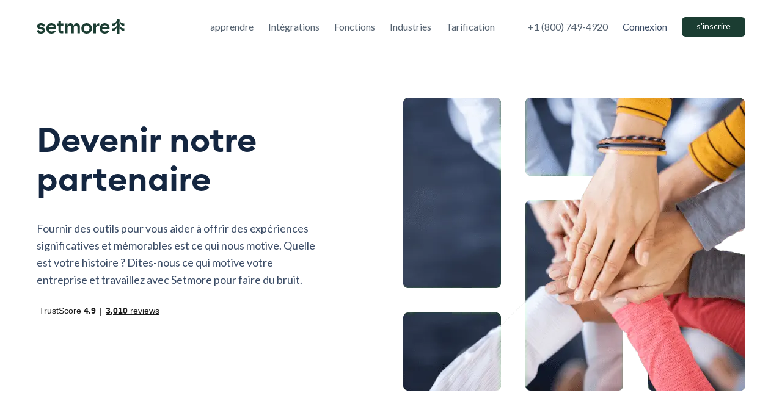

--- FILE ---
content_type: text/html; charset=utf-8
request_url: https://www.setmore.com/fr/partners
body_size: 96384
content:
<!DOCTYPE html><html lang="fr"><head><meta charSet="utf-8"/><title>Faites Équipe Avec Nous Pour Faire Du Bruit | Setmore</title><meta name="viewport" content="width=device-width, initial-scale=1.0"/><meta name="yandex-verification" content="cff3a4bed1cce307"/><meta name="facebook-domain-verification" content="csn7q0gk0mng9tv2zfzq7vndzw4i5l"/><meta name="title" content="Faites Équipe Avec Nous Pour Faire Du Bruit | Setmore"/><meta name="description" content="Découvrez nos nombreuses opportunités de partenariat d&#x27;affiliation. Contactez-nous dès aujourd&#x27;hui pour devenir un défenseur de la réservation en ligne !"/><meta name="keywords" content="Online scheduling, scheduling software, scheduling assistant, free scheduler, appointment booking, digital scheduler, automate, agenda, appointment diary"/><meta property="og:title" content="Faites Équipe Avec Nous Pour Faire Du Bruit | Setmore"/><meta property="og:description" content="Découvrez nos nombreuses opportunités de partenariat d&#x27;affiliation. Contactez-nous dès aujourd&#x27;hui pour devenir un défenseur de la réservation en ligne !"/><meta property="og:url" content="https://www.setmore.com/fr/partners"/><meta property="og:image" content="https://assets.setmore.com/website/v2/images/og-images/setmore-og-partners.png"/><meta property="og:type" content="website"/><meta property="twitter:title" content="Faites Équipe Avec Nous Pour Faire Du Bruit | Setmore"/><meta property="twitter:description" content="Découvrez nos nombreuses opportunités de partenariat d&#x27;affiliation. Contactez-nous dès aujourd&#x27;hui pour devenir un défenseur de la réservation en ligne !"/><meta property="twitter:url" content="https://www.setmore.com/fr/partners"/><meta property="twitter:image" content="https://assets.setmore.com/website/v2/images/og-images/setmore-og-partners.png"/><meta name="twitter:image:alt" content="setmore calendar page open in mobile"/><meta property="twitter:card" content="summary_large_image"/><meta name="twitter:site" content="@setmore"/><meta name="twitter:creator" content="@setmore"/><link rel="canonical" href="https://www.setmore.com/fr/partners"/><link rel="alternate" hrefLang="x-default" href="https://www.setmore.com/partners"/><link rel="alternate" hrefLang="es" href="https://www.setmore.com/es/partners"/><link rel="alternate" hrefLang="pt" href="https://www.setmore.com/pt/partners"/><link rel="alternate" hrefLang="de" href="https://www.setmore.com/de/partners"/><link rel="alternate" hrefLang="fr" href="https://www.setmore.com/fr/partners"/><link rel="alternate" hrefLang="it" href="https://www.setmore.com/it/partners"/><link rel="preload" as="image" href="https://assets.setmore.com/website/v2/images/logo/setmore-tree-logo.svg"/><link rel="preload" fetchpriority="high" as="image" imageSrcSet="https://assets.setmore.com/website/v2/images/landing-pages/partners/setmore-partners-crop.webp, https://assets.setmore.com/website/v2/images/landing-pages/partners/setmore-partners-crop@2x.webp 2x" media="(max-width:992px)" type="image/webp"/><link rel="preload" fetchpriority="high" as="image" imageSrcSet="https://assets.setmore.com/website/v2/images/landing-pages/partners/setmore-partners.webp, https://assets.setmore.com/website/v2/images/landing-pages/partners/setmore-partners@2x.webp 2x" media="(min-width:993px)" type="image/webp"/><link rel="preload" as="script" href="https://www.youtube.com/iframe_api"/><script type="application/ld+json" id="videoSchema">{"@type":"VideoObject","name":"Célébrez votre succès","description":"Mettez en lumière vos services, votre histoire et votre succès. Nous ne voulons pas être les seuls à parler. Contactez-nous, travaillez avec nous et montrez au monde en quoi consiste votre entreprise.","uploadDate":"2021-08-17","duration":"PT01M50S","thumbnailUrl":"https://assets.setmore.com/website/v2/images/landing-pages/community/video-cover.webp","contentURL":"https://assets.setmore.com/website/v2/images/landing-pages/community/video-cover.png","embedURL":"https://www.youtube.com/embed/Ulw0Y_eWdBc","@context":"http://schema.org"}</script><link rel="preload" href="https://assets.setmore.com/website/v2/images/common-images/trustpilot-widget.svg" as="image"/><link rel="preload" as="script" href="https://widget.trustpilot.com/bootstrap/v5/tp.widget.bootstrap.min.js"/><meta name="next-head-count" content="35"/><link rel="icon" type="image/png" href="https://assets.setmore.com/website/v2/images/favicon/tree-icon/favicon-16x16.png" sizes="16x16"/><link rel="icon" type="image/png" href="https://assets.setmore.com/website/v2/images/favicon/tree-icon/favicon-32x32.png" sizes="32x32"/><link rel="icon" type="image/png" href="https://assets.setmore.com/website/v2/images/favicon/tree-icon/favicon-48x48.png" sizes="48x48"/><link rel="icon" type="image/png" href="https://assets.setmore.com/website/v2/images/favicon/tree-icon/favicon-96x96.png" sizes="96x96"/><link rel="icon" type="image/svg+xml" href="https://assets.setmore.com/website/v2/images/favicon/tree-icon/favicon.svg"/><link rel="shortcut icon" href="https://assets.setmore.com/website/v2/images/favicon/tree-icon/favicon.ico"/><link rel="apple-touch-icon" sizes="180x180" href="https://assets.setmore.com/website/v2/images/favicon/tree-icon/apple-touch-icon.png"/><meta name="apple-mobile-web-app-title" content="Setmore"/><link rel="manifest" href="https://assets.setmore.com/website/v2/images/favicon/tree-icon/site.webmanifest"/><link rel="preconnect" href="https://storage.googleapis.com"/><link rel="dns-prefetch" href="https://storage.googleapis.com"/><link rel="preconnect" href="https://assets.setmore.com"/><link rel="dns-prefetch" href="https://assets.setmore.com"/><script defer="">(function() {
    const currentUrl = window.location.href;
    const url = new URL(currentUrl);
    const pathname = url.pathname;
    const normalizedPathname = pathname.replace(/\/+/g, "/");
    if (normalizedPathname !== pathname) {
      url.pathname = normalizedPathname;
      window.history.replaceState(null, '', url.toString());
    }
    })();</script><link rel="preload" href="/_next/static/media/4de1fea1a954a5b6-s.p.woff2" as="font" type="font/woff2" crossorigin="anonymous" data-next-font="size-adjust"/><link rel="preload" href="/_next/static/media/6d664cce900333ee-s.p.woff2" as="font" type="font/woff2" crossorigin="anonymous" data-next-font="size-adjust"/><link rel="preload" href="/_next/static/media/0306ea5db2eb2196.p.woff" as="font" type="font/woff" crossorigin="anonymous" data-next-font=""/><link rel="preload" href="/_next/static/media/457c19822e909381.p.woff2" as="font" type="font/woff2" crossorigin="anonymous" data-next-font=""/><style id="0">.btn-ternary{background-color:#fff}.form-wrap{border-radius:8px}.header-v2 .page-links-container>li a>span,.hover-link,.hover-link-blue,.sitemap .card--default>ul>li.pages-container li a{display:inline-block;position:relative;line-height:24px}.header-v2 .page-links-container>li a>span:after,.hover-link-blue:after,.hover-link:after,.sitemap .card--default>ul>li.pages-container li a:after{content:"";position:absolute;width:100%;transform:scaleX(0);height:1px;bottom:0;left:0;background-color:currentColor;transform-origin:bottom right;transition:transform .4s cubic-bezier(.86,0,.07,1)}.header-v2 .page-links-container>li a>span:hover:after,.hover-link-blue:hover:after,.hover-link:hover:after,.sitemap .card--default>ul>li.pages-container li a:hover:after{transform:scaleX(1);transform-origin:bottom left}body{color:#3b4c66}.card--masonry .stats-card strong,.ff-euclid,.people-love-setmore .heart-glyph,.pricing-wrap .card--default .highlight{font-family:var(--Euclid-Circular-B)}.ff-inter{font-family:var(--Inter)}input,input:focus{font-size:16px}a,article,audio,b,blockquote,body,center,cite,code,details,div,embed,fieldset,figcaption,figure,footer,form,h1,h2,h3,h4,header,html,i,iframe,img,label,li,main,menu,nav,object,ol,p,s,section,small,span,strong,sub,table,tbody,td,th,thead,time,tr,tt,ul,var,video{margin:0;padding:0;border:0;vertical-align:baseline}article,details,figcaption,figure,footer,header,main,menu,nav,section{display:block}[hidden]{display:none}body{line-height:1}ol,ul{list-style:none}table{border-collapse:collapse;border-spacing:0}*{-webkit-font-smoothing:antialiased;-moz-osx-font-smoothing:grayscale;box-sizing:border-box}:focus-visible{outline:4px solid rgba(0,125,250,.6);outline-offset:1px}:focus:not(:focus-visible){outline:none}a{text-decoration:none;color:inherit}cite{font-style:normal}.dot{color:#1d90f5}.dot,.dot--no-color{margin:0;vertical-align:top;font-size:inherit}.quot-glyph{font-family:Georgia;font-size:80px;line-height:70px;color:#fff}h1,h2{font-family:var(--Euclid-Circular-B);color:#142640;font-weight:600}h1{margin-bottom:32px}@media(max-width:761px){h1{margin-bottom:20px}}.text-xl{font-size:56px;line-height:64px;margin-bottom:32px}@media(max-width:761px){.text-xl{font-size:38px;line-height:48px;margin-bottom:20px}}.integration-new .cta-contrast.has-image h2,.page--home .cta-contrast.has-image h2,.pricing-layout .cta-contrast.has-image h2,.text-lg{font-size:38px;line-height:48px}@media(max-width:761px){.integration-new .cta-contrast.has-image h2,.page--home .cta-contrast.has-image h2,.pricing-layout .cta-contrast.has-image h2,.text-lg{font-size:32px;line-height:40px}}.text-mdl{font-size:32px;line-height:40px}@media(max-width:761px){.text-mdl{font-size:24px;line-height:32px}}.card--default h3,.faq-section .faq-ques,.pricing-layout .pricing-wrap .card--default .p-block>*,.text-md{font-size:20px!important;line-height:28px!important}.text-md-100{font-size:24px;line-height:32px}.card--default.card--showcase .see-all>*,.card--masonry .review-card .review-from,.faq-section .faq-point,.text-sm,p{font-size:18px;line-height:28px}.card--default.card--showcase p,.pricing-layout .pr-features .pr-card-toggle .plan-duration-wrap,.pricing-layout .pricing-wrap .card--default .list-item>*,.text-xs{font-size:14px;line-height:24px}.premium-pro .app-review-wrap span,.text-xxs{font-size:12px!important;line-height:20px}.text-smx{font-size:16px!important;line-height:28px}@media(max-width:761px){.md\:text-smx{font-size:16px!important;line-height:28px}.md\:text-mds{font-size:32px;line-height:40px}}figure,picture{display:block;font-size:0}figure img,picture img{width:100%}figure figcaption,picture figcaption{font-size:medium}input,input:focus{border:0;outline:0}.container{max-width:1160px;margin-right:auto;margin-left:auto}@media(max-width:1199px){.container{margin-left:20px;margin-right:20px}}.ordered-bulletin li{margin-bottom:20px}.ordered-bulletin li:before{content:attr(data-id);display:inline-block;width:20px;height:20px;margin-right:18px;font-size:12px;line-height:20px;border:1px solid;border-radius:50%;text-align:center;position:relative;top:-2px}.ordered-bulletin li:last-child{margin-bottom:0}.ticked-bulletin>li:before{content:"";display:inline-block;width:20px;height:20px;background:url("data:image/svg+xml,%3Csvg xmlns='http://www.w3.org/2000/svg' width='20' height='20' viewBox='0 0 20 20'%3E%3Cg fill='%233B4C66' fill-rule='evenodd' transform='translate(-36 -174)'%3E%3Cpath d='M52.225 178.975c.244-.244.64-.244.884 0 .221.222.242.569.06.814l-.06.07-9.167 9.166c-.222.222-.57.242-.814.06l-.07-.06-4.167-4.166c-.244-.244-.244-.64 0-.884.222-.222.57-.242.814-.06l.07.06 3.725 3.724 8.725-8.724z'/%3E%3C/g%3E%3C/svg%3E%0A") no-repeat;background-size:contain;position:relative;top:.25em}.card--default h3.text-brandcolor:hover{color:#086cd0}.customer-root-v2 .btn-outline:hover,.features .btn-outline:hover,.hover-review-card:hover{background-color:#fff;border-color:transparent;transition:none}.hover\:box-shadow:hover{box-shadow:0 14px 32px 0 rgba(22,45,61,.08),0 1px 4px 0 rgba(22,45,61,.1)!important;background-color:#fff!important;border-color:transparent!important;transition:.3s;cursor:pointer}.hover-link-blue:hover,.sitemap .card--default>ul>li.pages-container li a:hover{color:#1265b8}.hover-link-blue:hover:after,.sitemap .card--default>ul>li.pages-container li a:hover:after{background-color:#1265b8}.hover-link-blue.has-dropdown:after,.hover-link.has-dropdown:after,.sitemap .card--default>ul>li.pages-container li a.has-dropdown:after{display:none!important}.bg-offset{position:relative}.bg-offset:after{content:"";position:absolute;width:100%;height:100%;left:0;background-color:#f6f8fc;z-index:-1}.bg-offset-top{position:relative}.bg-offset-top:before{content:"";position:absolute;top:0;width:100%;height:250px;left:0;background-color:#f6f8fc;z-index:-1}@media(max-width:761px){.bg-offset-top:before{height:230px}}.bg-offset-bottom{position:relative}.bg-offset-bottom:after{content:"";position:absolute;bottom:0;width:100%;height:80px;left:0;background-color:#f6f8fc;z-index:-1}@media(max-width:761px){.icon-title-wrap figure svg{width:24px;height:24px}}.feature_active .feature_list,.industries_active .industries_list,.integration_active .integration_list,.pricing_active .pricing_list{border-bottom:1px solid #3b4c66;color:#3b4c66}.feature_active .feature_list:after,.industries_active .industries_list:after,.integration_active .integration_list:after,.pricing_active .pricing_list:after{height:0}.no-border:hover{color:#1265b8}.no-border:after{height:0!important}.numbered-list{border:2px solid #556784;border-radius:25px;padding:0 5px;text-align:center;font-size:11px;margin-right:16px;height:20px;line-height:normal;margin-top:6px}.list-with-icon>li:before{background-image:url("data:image/svg+xml,%3Csvg xmlns='http://www.w3.org/2000/svg' width='24' height='24' viewBox='0 0 24 24'%3E%3Cg fill='none' fill-rule='evenodd'%3E%3Cg fill='%2348A36C'%3E%3Cg%3E%3Cpath d='M11.925 1.925c5.523 0 10 4.477 10 10s-4.477 10-10 10-10-4.477-10-10 4.477-10 10-10zm0 1.39c-4.755 0-8.61 3.855-8.61 8.61 0 4.755 3.855 8.61 8.61 8.61 4.755 0 8.61-3.855 8.61-8.61 0-4.755-3.855-8.61-8.61-8.61zm3.704 5.366c.268-.268.702-.268.97 0 .241.241.268.621.052.91l-.052.06-5.657 5.657c-.241.24-.622.267-.91.052l-.06-.052-2.571-2.572c-.268-.267-.268-.702 0-.97.241-.24.621-.267.91-.052l.06.053 2.086 2.086z' transform='translate(-740 -1513) translate(740 1513)'/%3E%3C/g%3E%3C/g%3E%3C/g%3E%3C/svg%3E%0A");background-repeat:no-repeat;margin-right:12px;content:"";display:inline-block;position:relative;top:5px;width:24px;height:24px;background-size:contain}@media(min-width:762px){.video-highlight{position:relative;border-radius:8px;background-color:transparent;overflow:hidden;width:560px;height:316px}.cta-img-gradient{background-image:linear-gradient(180deg,#fff,#fff,hsla(0,0%,100%,0));width:452px;height:100px;display:flex;top:176px;position:absolute;transform:rotate(-90deg);z-index:1}}@media(max-width:761px){.video-highlight #videoUtube,.video-highlight #videoUtubeOne{position:absolute;top:0;left:0;right:0;bottom:0;width:99.8%;height:100%;z-index:1}#blogPostsContainer{overflow-x:auto;white-space:nowrap;scroll-behavior:smooth;margin-left:-20px;width:100%;padding:0 0 13px;margin-right:0}#blogPostsContainer a{display:inline-block;padding:24px 26px 24px 24px;margin:0 10px;width:295px;vertical-align:bottom;height:232px}#blogPostsContainer a h3,#blogPostsContainer a p{white-space:pre-line}.video-section .video-highlight{height:auto!important}}.video-section .video-highlight{width:560px;height:314px}.video-highlight .video-timg video{width:103%!important}.contact-section{display:flex}.contact-section button{background-color:transparent;border:transparent}.contact-section a:first-child,.contact-section a:nth-child(2),.contact-section a:nth-child(3),.contact-section button:first-child,.contact-section button:nth-child(2),.contact-section button:nth-child(3){width:auto;display:flex;cursor:pointer}.contact-section a:first-child span,.contact-section a:nth-child(2) span,.contact-section a:nth-child(3) span,.contact-section button:first-child span,.contact-section button:nth-child(2) span,.contact-section button:nth-child(3) span{line-height:24px}.contact-section a:first-child,.contact-section button:first-child{padding:0 30px 0 0}.contact-section a:nth-child(2),.contact-section button:nth-child(2){border-right:1px solid #d9e1ee;border-left:1px solid #d9e1ee;padding:0 30px}.contact-section a:nth-child(3),.contact-section button:nth-child(3){padding:0 0 0 30px}@media(max-width:761px){.contact-section{margin-left:-10px}.contact-section a:first-child,.contact-section button:first-child{padding:0 22px 0 0}.contact-section a:nth-child(2),.contact-section button:nth-child(2){padding:0 21px 0 10px}.contact-section a:nth-child(3),.contact-section button:nth-child(3){padding:0 0 0 7px}}.header-v2 .page-links-container>li i{width:24px;display:inline-block;margin-right:16px}.img-fit{width:100%;height:100%}@media(max-width:768px){.img-fit{width:100%!important;height:auto!important}}.d-block{display:block}.cta-link{border-bottom:1px solid #303a47}@media(min-width:992px){.cta-contrast.has-image h2{font-size:38px;line-height:48px}.mission-cta .cta-contrast.has-image{padding-left:80px}.mission-cta .cta-contrast.has-image.has-img-offset picture{right:62px;top:-56px}}.arrow-right{font-size:20px!important;line-height:38px!important}.arrow-right+a{vertical-align:text-bottom}.swiper-slide-custom{padding:40px;border-radius:8px;background-color:#fff;opacity:.5;box-shadow:0 1px 2px 0 rgba(48,58,71,.2);box-shadow:0 1px 3px 0 rgba(48,58,71,.102)}@media(min-width:762px){.swiper-slide-custom{width:560px!important}}@media(min-width:1500px){.swiper-slide-custom{width:35%!important;min-height:300px}}@media(min-width:1601px){.swiper-slide-custom{width:30%!important;min-height:380px}}.swiper-slide-custom .quot-glyph{font-size:24px;line-height:36px;color:#303a47}@media(max-width:575px){.swiper-slide-custom{width:70%!important;padding:20px;height:340px!important;margin-right:20px!important}.swiper-slide-custom .quot-glyph{font-size:18px;line-height:28px}.swiper-slide-custom img{width:auto;height:24px}}@media(max-width:424px){.swiper-slide-custom{height:390px!important}}@media(max-width:359px){.swiper-slide-custom{height:430px!important}}@media(max-width:761px){.company-logo img{width:120px!important;height:20px!important}}.integration-new .cta-contrast.has-image .menushowcase h2,.menushowcase .integration-new .cta-contrast.has-image h2,.menushowcase .page--home .cta-contrast.has-image h2,.menushowcase .pricing-layout .cta-contrast.has-image h2,.menushowcase h2.text-lg,.page--home .cta-contrast.has-image .menushowcase h2,.pricing-layout .cta-contrast.has-image .menushowcase h2{font-size:56px!important;line-height:64px!important;font-weight:600;text-align:center!important}.fresh-start .highlight h2,.share-options-content h2{font-size:32px!important;line-height:40px!important}.share-options-content p{color:#303a47}.share-options-content .show-case-list-item{font-size:18px;line-height:28px;list-style-type:disc}.share-options-content .show-case-list-item strong{font-weight:900}.share-options-content .show-case-list-item::marker{font-size:28px}.share-options-content .img-container{border-radius:8px}.menushowcase .container-box{position:relative;height:100%;width:100%}.menushowcase .menu-fx{gap:40px 80px}.menus{position:relative;width:360px}.menus .menu{width:320px!important;height:68px!important;border:none!important;margin-bottom:30px;background:transparent;color:#000;padding:20px;border-radius:8px;justify-content:space-between;font-size:20px!important;line-height:28px!important;font-weight:700;font-family:var(--Euclid-Circular-B)}.menus .menu span{margin-top:2px}.menus .menu.active,.mobile-accordion button[aria-expanded=true]{background-color:#fff;box-shadow:0 1px 2px 0 rgba(48,58,71,.2)}.menus .menu:hover,.mobile-accordion button[aria-expanded=false]{cursor:pointer;background-color:#f5f8fa;box-shadow:0 1px 2px 0 rgba(48,58,71,.2)}.menus .menu.active:hover{background-color:#fff}.share-options-content{position:absolute;top:0;background:#fff;flex-direction:column;padding:24px;border-radius:8px;opacity:0;transform:translateY(-20px);transition-delay:.6s;transition:opacity .2s ease,transform .5s ease,visibility 0s linear .5s}.share-options-content.showoption{position:relative;z-index:1;opacity:1;visibility:visible;transform:translateY(0);transition:opacity .2s ease,transform .6s ease}.share-your-booking-page.menushowcase{display:block}.mobile-accordion button .menu-item{font-size:20px!important;line-height:28px!important;font-weight:700;font-family:var(--Euclid-Circular-B);color:#142640}.mobile-accordion button{background:#fff;box-shadow:0 1px 3px 0 rgba(48,58,71,.102);border:none;padding:20px;border-radius:8px}@media(max-width:800px){.share-options-content{transform:translateY(-1px)!important;transition:opacity .1s ease,transform .1s ease}.share-options-content.showoption{transform:translateY(0)!important;transition:opacity .1s ease,transform .1s ease}}.fx,.pricing-layout .pricing-wrap .card--default .list-item,.pricing-layout .pricing-wrap .card--default .p-block{display:flex}.fx--w{flex-wrap:wrap}.fx--c{flex-direction:column}.fx--cv{align-items:center;align-content:center}.fx--sb{justify-content:space-between}.fx--sa{justify-content:space-around}.fx--ch{justify-content:center!important}.fx--tl{justify-content:flex-start!important}.fx--tr{justify-content:flex-end}.fx--ns{align-items:flex-start}.fx--tb{align-items:flex-end}.fx--o-1{order:1}.fx--o-2{order:2}.fx--g-1{flex-grow:1}@media(max-width:761px){.md\:fx{display:flex}.md\:fx--w{flex-wrap:wrap}.md\:fx--c{flex-direction:column}.md\:fx--o-1{order:1}.md\:fx--o-2{order:2}}.mt-0{margin-top:0!important}.mb-0{margin-bottom:0!important}.pl-0{padding-left:0!important}.pr-0,.px-0{padding-right:0!important}.px-0{padding-left:0!important}.py-0{padding-top:0!important;padding-bottom:0!important}.mt-1{margin-top:8px!important}.mb-1{margin-bottom:8px!important}.ml-1{margin-left:8px!important}.mr-1,.mx-1{margin-right:8px!important}.mx-1{margin-left:8px!important}.pl-1{padding-left:8px!important}.pr-1,.px-1{padding-right:8px!important}.px-1{padding-left:8px!important}.py-1{padding-top:8px!important;padding-bottom:8px!important}.mt-2{margin-top:16px!important}.mb-2{margin-bottom:16px!important}.ml-2{margin-left:16px!important}.mr-2{margin-right:16px!important}.my-2{margin-top:16px!important;margin-bottom:16px!important}.pt-2{padding-top:16px!important}.pr-2{padding-right:16px!important}.mt-3{margin-top:24px!important}.mb-3{margin-bottom:24px!important}.ml-3,.mx-3{margin-left:24px!important}.mx-3{margin-right:24px!important}.my-3{margin-top:24px!important;margin-bottom:24px!important}.pt-3{padding-top:24px!important}.pb-3{padding-bottom:24px!important}.pl-3{padding-left:24px!important}.pr-3,.px-3{padding-right:24px!important}.px-3{padding-left:24px!important}.mt-4{margin-top:32px!important}.mb-4{margin-bottom:32px!important}.ml-4,.mx-4{margin-left:32px!important}.mx-4{margin-right:32px!important}.my-4{margin-top:32px!important;margin-bottom:32px!important}.pb-4{padding-bottom:32px!important}.mt-5{margin-top:40px!important}.mb-5{margin-bottom:40px!important}.ml-5{margin-left:40px!important}.mr-5,.mx-5{margin-right:40px!important}.mx-5{margin-left:40px!important}.my-5{margin-top:40px!important;margin-bottom:40px!important}.pt-5{padding-top:40px!important}.pb-5{padding-bottom:40px!important}.pr-5{padding-right:40px!important}.pt-8{padding-top:64px!important}.mt-10{margin-top:80px!important}.mb-10{margin-bottom:80px!important}.pt-10{padding-top:80px!important}.pb-10,.py-10{padding-bottom:80px!important}.py-10{padding-top:80px!important}.mb-2\.5{margin-bottom:20px}@media(min-width:762px){.lg\:mt-0{margin-top:0!important}.lg\:mb-0{margin-bottom:0!important}.lg\:ml-0{margin-left:0!important}.lg\:mr-0{margin-right:0!important}.lg\:pl-0{padding-left:0!important}.lg\:pr-0,.lg\:px-0{padding-right:0!important}.lg\:px-0{padding-left:0!important}.lg\:py-0{padding-top:0!important;padding-bottom:0!important}.lg\:mt-1{margin-top:8px!important}.lg\:mb-1{margin-bottom:8px!important}.lg\:ml-1{margin-left:8px!important}.lg\:mr-1{margin-right:8px!important}.lg\:pr-1{padding-right:8px!important}.lg\:py-1{padding-top:8px!important;padding-bottom:8px!important}.lg\:mt-2{margin-top:16px!important}.lg\:mb-2{margin-bottom:16px!important}.lg\:ml-2{margin-left:16px!important}.lg\:mr-2{margin-right:16px!important}.lg\:pb-2{padding-bottom:16px!important}.lg\:pl-2{padding-left:16px!important}.lg\:pr-2,.lg\:px-2{padding-right:16px!important}.lg\:px-2{padding-left:16px!important}.lg\:py-2{padding-top:16px!important;padding-bottom:16px!important}.lg\:mt-3{margin-top:24px!important}.lg\:mb-3{margin-bottom:24px!important}.lg\:ml-3{margin-left:24px!important}.lg\:mr-3,.lg\:mx-3{margin-right:24px!important}.lg\:mx-3{margin-left:24px!important}.lg\:my-3{margin-top:24px!important;margin-bottom:24px!important}.lg\:pt-3{padding-top:24px!important}.lg\:pb-3{padding-bottom:24px!important}.lg\:pl-3{padding-left:24px!important}.lg\:pr-3,.lg\:px-3{padding-right:24px!important}.lg\:px-3{padding-left:24px!important}.lg\:py-3{padding-top:24px!important;padding-bottom:24px!important}.lg\:mt-4{margin-top:32px!important}.lg\:mb-4{margin-bottom:32px!important}.lg\:pt-4{padding-top:32px!important}.lg\:pb-4{padding-bottom:32px!important}.lg\:pl-4{padding-left:32px!important}.lg\:pr-4,.lg\:px-4{padding-right:32px!important}.lg\:px-4{padding-left:32px!important}.lg\:py-4{padding-top:32px!important;padding-bottom:32px!important}.lg\:mt-5{margin-top:40px!important}.lg\:mb-5{margin-bottom:40px!important}.lg\:ml-5{margin-left:40px!important}.lg\:mr-5{margin-right:40px!important}.lg\:my-5{margin-top:40px!important;margin-bottom:40px!important}.lg\:pt-5{padding-top:40px!important}.lg\:pb-5{padding-bottom:40px!important}.lg\:pl-5{padding-left:40px!important}.lg\:pr-5,.lg\:px-5{padding-right:40px!important}.lg\:px-5{padding-left:40px!important}.lg\:mt-6{margin-top:48px!important}.lg\:mb-6{margin-bottom:48px!important}.lg\:mr-6{margin-right:48px!important}.lg\:pt-6{padding-top:48px!important}.lg\:pb-6{padding-bottom:48px!important}.lg\:pl-6{padding-left:48px!important}.lg\:pr-6,.lg\:px-6{padding-right:48px!important}.lg\:px-6{padding-left:48px!important}.lg\:mt-7{margin-top:56px!important}.lg\:mb-7{margin-bottom:56px!important}.lg\:ml-7,.lg\:mx-7{margin-left:56px!important}.lg\:mx-7{margin-right:56px!important}.lg\:pb-7{padding-bottom:56px!important}.lg\:px-7{padding-right:56px!important;padding-left:56px!important}.lg\:mt-8{margin-top:64px!important}.lg\:mb-8{margin-bottom:64px!important}.lg\:mr-8{margin-right:64px!important}.lg\:pt-8{padding-top:64px!important}.lg\:pb-8{padding-bottom:64px!important}.lg\:pl-8,.lg\:px-8{padding-left:64px!important}.lg\:px-8{padding-right:64px!important}.lg\:mt-9{margin-top:72px!important}.lg\:mb-9{margin-bottom:72px!important}.lg\:pt-9{padding-top:72px!important}.lg\:pb-9{padding-bottom:72px!important}.lg\:px-9{padding-right:72px!important;padding-left:72px!important}.lg\:py-9{padding-top:72px!important;padding-bottom:72px!important}.lg\:mt-10{margin-top:80px!important}.lg\:mb-10{margin-bottom:80px!important}.lg\:ml-10{margin-left:80px!important}.lg\:mr-10,.lg\:mx-10{margin-right:80px!important}.lg\:mx-10{margin-left:80px!important}.lg\:pt-10{padding-top:80px!important}.lg\:pb-10{padding-bottom:80px!important}.lg\:pl-10{padding-left:80px!important}.lg\:pr-10,.lg\:px-10{padding-right:80px!important}.lg\:px-10{padding-left:80px!important}.lg\:py-10{padding-top:80px!important;padding-bottom:80px!important}.lg\:mt-1\.5{margin-top:12px}.lg\:mt-2\.5{margin-top:20px}.lg\:mt-15{margin-top:120px!important}.lg\:mt-19{margin-top:152px!important}.lg\:mt-20{margin-top:160px!important}.lg\:mb-1\.5{margin-bottom:12px}.lg\:mb-2\.5{margin-bottom:20px}.lg\:mb-4\.5{margin-bottom:36px}.lg\:mb-11{margin-bottom:88px!important}.lg\:mb-15{margin-bottom:120px!important}.lg\:mb-20{margin-bottom:160px!important}.lg\:ml-12\.5{margin-left:100px!important}.lg\:mr-15{margin-right:120px!important}.lg\:-mt-4\.5{margin-top:-36px!important}.lg\:-mt-5\.2{margin-top:-42px!important}.lg\:-mt-9{margin-top:-90px!important}.lg\:-mt-10{margin-top:-80px!important}.lg\:-mb-4{margin-bottom:-32px}.lg\:-mb-11{margin-bottom:-110px}.lg\:-ml-8{margin-left:-64px!important}.lg\:-ml-10{margin-left:-80px!important}.lg\:-ml-12{margin-left:-100px!important}.lg\:pt-2\.5{padding-top:20px}.lg\:pt-12\.5{padding-top:100px!important}.lg\:pt-15{padding-top:120px!important}.lg\:pt-19{padding-top:152px!important}.lg\:pt-20{padding-top:160px!important}.lg\:pb-2\.5{padding-bottom:20px}.lg\:pb-12\.5{padding-bottom:100px!important}.lg\:pb-15{padding-bottom:120px!important}.lg\:pb-19{padding-bottom:152px!important}.lg\:pb-20{padding-bottom:160px!important}.lg\:pb-23\.5{padding-bottom:188px!important}.lg\:pl-2\.5{padding-left:20px!important}.lg\:pl-12\.5{padding-left:100px!important}.lg\:pr-2\.5{padding-right:20px!important}.lg\:pr-12\.5{padding-right:100px!important}.lg\:maxw-xs-logo{max-width:260px}.lg\:maxw-xss{max-width:280px}.lg\:maxw-xs{max-width:320px}.lg\:maxw-sm{max-width:360px}.lg\:maxw-md{max-width:460px}.lg\:maxw-smd{max-width:475px}.lg\:maxw-mds{max-width:480px}.lg\:maxw-lg{max-width:560px}.lg\:maxw-xls{max-width:720px}.lg\:maxw-xl{max-width:760px}.lg\:maxw-2xl{max-width:960px}.lg\:maxw-3xl{max-width:1440px}.lg\:d-fx{display:flex}.lg\:d-none{display:none!important}.lg\:text-center{text-align:center}.lg\:text-left{text-align:left}.lg\:w-auto{width:auto!important}.lg\:ml-auto{margin-left:auto}.lg\:mr-auto{margin-right:auto}}@media(max-width:761px){.md\:mt-0{margin-top:0!important}.md\:mb-0{margin-bottom:0!important}.md\:ml-0{margin-left:0!important}.md\:mr-0{margin-right:0!important}.md\:pt-0{padding-top:0!important}.md\:pb-0{padding-bottom:0!important}.md\:pl-0{padding-left:0!important}.md\:pr-0,.md\:px-0{padding-right:0!important}.md\:px-0{padding-left:0!important}.md\:mt-1{margin-top:8px!important}.md\:mb-1{margin-bottom:8px!important}.md\:mr-1{margin-right:8px!important}.md\:pt-1{padding-top:8px!important}.md\:pb-1{padding-bottom:8px!important}.md\:pl-1{padding-left:8px!important}.md\:pr-1,.md\:px-1{padding-right:8px!important}.md\:px-1{padding-left:8px!important}.md\:py-1{padding-top:8px!important;padding-bottom:8px!important}.md\:mt-2{margin-top:16px!important}.md\:mb-2{margin-bottom:16px!important}.md\:ml-2{margin-left:16px!important}.md\:mr-2{margin-right:16px!important}.md\:pt-2{padding-top:16px!important}.md\:pb-2{padding-bottom:16px!important}.md\:pl-2{padding-left:16px!important}.md\:pr-2,.md\:px-2{padding-right:16px!important}.md\:px-2{padding-left:16px!important}.md\:py-2{padding-top:16px!important;padding-bottom:16px!important}.md\:mt-3{margin-top:24px!important}.md\:mb-3{margin-bottom:24px!important}.md\:ml-3{margin-left:24px!important}.lg\:mx-3,.md\:mr-3{margin-right:24px!important}.lg\:mx-3{margin-left:24px!important}.lg\:my-3{margin-top:24px!important;margin-bottom:24px!important}.md\:pt-3{padding-top:24px!important}.md\:pb-3{padding-bottom:24px!important}.md\:pl-3{padding-left:24px!important}.md\:pr-3,.md\:px-3{padding-right:24px!important}.md\:px-3{padding-left:24px!important}.md\:py-3{padding-top:24px!important;padding-bottom:24px!important}.md\:mt-4{margin-top:32px!important}.md\:mb-4{margin-bottom:32px!important}.md\:ml-4{margin-left:32px!important}.md\:pt-4{padding-top:32px!important}.md\:pb-4{padding-bottom:32px!important}.md\:px-4{padding-right:32px!important;padding-left:32px!important}.md\:m-5{margin:40px!important}.md\:mt-5{margin-top:40px!important}.md\:mb-5{margin-bottom:40px!important}.md\:ml-5{margin-left:40px!important}.md\:mr-5{margin-right:40px!important}.lg\:my-5{margin-top:40px!important;margin-bottom:40px!important}.md\:pt-5{padding-top:40px!important}.md\:pb-5{padding-bottom:40px!important}.md\:pl-5{padding-left:40px!important}.md\:pr-5{padding-right:40px!important}.md\:py-5{padding-top:40px!important;padding-bottom:40px!important}.md\:mt-6{margin-top:48px!important}.md\:pt-6{padding-top:48px!important}.md\:pb-6{padding-bottom:48px!important}.md\:mb-7{margin-bottom:56px!important}.lg\:mx-7,.md\:ml-7{margin-left:56px!important}.lg\:mx-7{margin-right:56px!important}.md\:pt-7{padding-top:56px!important}.md\:pb-7{padding-bottom:56px!important}.md\:pt-8{padding-top:64px!important}.md\:pb-8{padding-bottom:64px!important}.md\:pl-8{padding-left:64px!important}.md\:mt-9{margin-top:72px!important}.md\:mb-9{margin-bottom:72px!important}.md\:ml-9{margin-left:72px!important}.md\:pb-9{padding-bottom:72px!important}.md\:mt-10{margin-top:80px!important}.md\:mb-10{margin-bottom:80px!important}.lg\:mx-10,.md\:mr-10{margin-right:80px!important}.lg\:mx-10{margin-left:80px!important}.md\:pt-10{padding-top:80px!important}.md\:pb-10{padding-bottom:80px!important}.md\:mt-1\.5{margin-top:12px!important}.md\:mt-2\.5{margin-top:20px!important}.md\:mb-1\.5{margin-bottom:12px!important}.md\:mb-2\.5{margin-bottom:20px!important}.md\:ml-2\.5{margin-left:20px!important}.md\:mr-2\.5{margin-right:20px!important}.md\:m-0{margin:0!important}.md\:-mt-4\.5{margin-top:-36px!important}.md\:-mt-5{margin-top:-40px!important}.md\:-mt-6{margin-top:-48px!important}.md\:-mb-5{margin-bottom:-40px!important}.md\:-mb-6{margin-bottom:-60px!important}.md\:-ml-2{margin-left:-20px!important}.md\:pt-2\.5{padding-top:20px!important}.md\:pt-11{padding-top:88px!important}.md\:pb-2\.5{padding-bottom:20px!important}.md\:pb-11{padding-bottom:88px!important}.md\:pr-2\.5{padding-right:20px!important}.md\:pl-2\.5{padding-left:20px!important}.md\:w-100{width:100%!important}.md\:w-75{width:75%!important}.md\:d-fx{display:flex}.md\:d-none{display:none!important}.md\:d-block{display:block}.md\:text-center{text-align:center!important}.md\:text-left{text-align:left!important}.md\:neg-left{left:-30px!important}}@media(min-width:762px)and (max-width:991px){.tablet-hide{display:none!important}}@media(max-width:761px){.tablet-show{display:none!important}}@media(min-width:992px){.tablet-show{display:none!important}}.faq-section .faq,.mx-auto{margin-right:auto;margin-left:auto}.mr-auto{margin-right:auto!important}.br-4,.pricing-layout .pricing-wrap .card--default .p-block{border-radius:4px}.br-8,.card--default.card--showcase>*,.card--default.has-shadow>*,.card--masonry>ul li,.dropdown--default,.pricing-layout .pricing-wrap .card--default.pr-card>:first-child,.pricing-layout .pricing-wrap .card--default.pr-card>:nth-child(2),.pricing-layout .pricing-wrap .card--default.pr-card>:nth-child(3),.pricing-wrap .card--default>*{border-radius:8px}.bg-light{background-color:#f6f8fc!important}.bg-white,.card--default.card--showcase>*,.md\:bg-white,.pricing-wrap .card--default>*{background-color:#fff}.industry-root-page .categories .categories__education:after{background-color:#f57f31!important}.industry-root-page .categories .categories__trade:after{background-color:#8b54a6!important}.active\:bg-yellow:active,.bg-yellow,.industry-root-page .categories .categories__beauty:after{background-color:#ffb41f!important}.industry-root-page .categories .categories__wellbeing:after{background-color:#e04209!important}.bg-green,.industry-root-page .categories .categories__professional:after{background-color:#068f86!important}@media(max-width:761px){.bg-green.has-after:after,.industry-root-page .categories .has-after.categories__professional:after{background-color:#068f86}}.bg-blue,.industry-root-page .categories .categories__health:after{background-color:#1d90f5!important}.bg-dull-grey{background-color:#f5f8fa}.industry-root-page .categories .categories__creative:after{background-color:#adbbd2}.bg-light-blue-grey{background-color:#edf0f2!important}.bg-dark-grey{background-color:#303a47!important}.bg-almost-black{background-color:#191f29}.text-grey{color:#3b4c66!important}.text-grey-800{color:#556270!important}.text-black{color:#142640!important}.text-lg-grey{color:#8495b1!important}.text-light-grayish-blue{color:#8996a3}.bg\:hover-white:hover{background-color:#fff;border-color:#fff!important;cursor:pointer;box-shadow:0 14px 32px 0 rgba(22,45,61,.08),0 1px 4px 0 rgba(22,45,61,.1)}.hover\:border-yellow:hover{border-color:#ffb41f!important;color:#ffb41f!important}.faq-section .faq-point,.fw-400{font-weight:400}.fw-600,.premium-pro .app-review-wrap span{font-weight:600}.faq-section .faq-ques,.fw-700,.pricing-layout .pricing-wrap .card--default .p-block li{font-weight:700}.fs-0{font-size:0!important}.fs-italic{font-style:italic!important}.pos-abs{position:absolute}.pos-abs--l-0{left:0}.pos-abs--b-0{bottom:0}.pos-rel{position:relative}.w-auto{width:auto!important}.w-100{width:100%!important}.text-center{text-align:center!important}.text-left{text-align:left!important}.card--masonry .stats-card>cite,.text-brandcolor{color:#086cd0}.card--masonry .stats-card>cite:hover,.text-brandcolor:hover{color:#1265b8}a.text-brandcolor{color:#48a36c!important}a.text-brandcolor:hover{color:#3e9363!important}.text-white{color:#fff}.boxshadow-none,.pricing-layout .pricing-wrap .card--default .list-item{box-shadow:none!important}.customer-root-v2 .btn-outline:hover,.features .btn-outline:hover,.hover-review-card:hover,.hover-shadow{box-shadow:0 14px 32px 0 rgba(22,45,61,.08),0 1px 4px 0 rgba(22,45,61,.1)}.light-shadow{box-shadow:0 1px 2px 0 rgba(48,58,71,.2),0 1px 3px 0 rgba(48,58,71,.1)}.d-none{display:none!important}.inline-block{display:inline-block}.d-block{display:block!important}.pointer{cursor:pointer!important}.img-auto{width:auto;height:auto}.pb-20{padding-bottom:160px}.sr-only{position:absolute;width:1px;height:1px;padding:0;margin:-1px;overflow:hidden;clip:rect(0,0,0,0);white-space:nowrap;border-width:0}.events-none{pointer-events:none}.word-break{word-break:break-all!important}.btn-outline,.btn-outline>*,.btn-primary,.btn-primary>*,.btn-quaternary,.btn-quaternary>*,.btn-secondary,.btn-secondary>*,.btn-ternary,.btn-ternary>*,.customer-root-v2 .btn-outline,.customer-root-v2 .btn-outline>*,.features .btn-outline,.features .btn-outline>*{display:inline-block}.btn-outline:hover,.btn-secondary:hover{box-shadow:0 2px 7px -1px #dedede}.btn-outline,.btn-primary,.btn-quaternary,.btn-secondary,.btn-ternary,.customer-root-v2 .btn-outline,.features .btn-outline{min-width:160px;padding:12px 40px;border-radius:6px;text-align:center;transition:box-shadow .4s,background-color .3s linear,border-color .4s}.btn-outline>*,.btn-primary>*,.btn-quaternary>*,.btn-secondary>*,.btn-ternary>*,.customer-root-v2 .btn-outline>*,.features .btn-outline>*{vertical-align:middle}.btn-outline>span,.btn-primary>span,.btn-quaternary>span,.btn-secondary>span,.btn-ternary>span,.customer-root-v2 .btn-outline>span,.features .btn-outline>span{font-size:16px;line-height:24px}.btn-outline i,.btn-primary i,.btn-quaternary i,.btn-secondary i,.btn-ternary i,.customer-root-v2 .btn-outline i,.features .btn-outline i{width:20px;height:20px;margin-right:8px}.btn-sm{min-width:100px;height:32px;padding:0 24px}.btn-sm>span{font-size:14px;line-height:30px}.btn-lg{min-height:48px;padding:12px 40px}.btn-lg>span{display:inline-block;min-width:120px;font-size:16px;line-height:24px}.btn-primary{background-color:#1b3d32;color:#fff}.btn-primary:hover{background-color:#0f2922}.btn-secondary{border:1px solid #1b3d32;color:#1b3d32}.btn-secondary img{vertical-align:middle;margin-right:6px}.btn-secondary svg{margin-right:6px}.btn-ternary{color:#1b3d32}.btn-ternary:hover{background-color:#f5f7f6}.btn-quaternary{background-color:transparent;color:#fff;border:1px solid #fff}.btn-outline{border:1px solid #d9e1ee}.btn-outline>span{color:#3b4c66}.btn-outline:hover{border-color:#8495b1}.dropdown{display:inline-block}.dropdown--default{display:none;min-width:240px;padding:16px 24px 24px;font-size:16px;box-shadow:0 14px 32px 0 rgba(22,45,61,.08),0 1px 4px 0 rgba(22,45,61,.1);background-color:#fff}.dropdown--default li>a{display:inline-block;line-height:24px}.header-v2 .dropdown--default{width:414px}.header-v2 .page-links-container{width:100%;display:flex;flex-wrap:wrap;justify-content:space-between;align-items:flex-start;padding-left:8px}.header-v2 .page-links-container>li{width:160px}.header-v2 .page-links-container>li a>*{vertical-align:middle}.header-v2 .page-links-container>li svg{margin-right:12px}.header-v2 .page-links-container>li a>span{margin-left:-4px}.header-v2 .page-links-container>li a:hover span{color:#1b3d32}.header-v2 .page-links-container>li a:hover span:after{background-color:#126ab8;transform:scaleX(1);transform-origin:bottom left}.header-v2 .section-links-container{margin-top:5px;display:flex;flex-wrap:wrap;align-items:flex-start}.header-v2 .section-links-container a{padding:4px 12px;border-radius:14px;border:1px solid #d2d9e0;display:block;font-size:14px;line-height:1.43;transition:all .4s linear;transition:border-color .4s linear,color .4s linear;margin-top:12px;margin-left:8px}.header-v2 .integration_list .page-links-container a:hover svg g path:first-child,.header-v2 .integration_list .page-links-container a:hover svg path:first-child{fill:#1265b8}.header-v2 .integration_list .section-links-container a:hover{color:#1265b8;border-color:#1265b8}.header-v2 .industries_list .page-links-container a:hover svg>path{stroke:#1265b8}.header-v2 .industries_list .section-links-container a:hover{color:#f57f31;border-color:#f57f31}.header-v2 .feature_list .page-links-container a:hover svg>path{stroke:#1265b8}.header-v2 .feature_list .section-links-container a{padding:4px 11px}.header-v2 .feature_list .section-links-container a:hover{color:#1265b8;border-color:#1265b8}.header-v2 .pricing_list .dropdown--default{width:auto}.header-v2 .pricing_list .page-links-container{flex-wrap:nowrap;padding-left:0}.header-v2 .pricing_list .page-links-container li{width:auto;min-width:141px}.header-v2 .pricing_list .page-links-container li a{display:block;padding:8px 16px 16px;border-radius:4px;border:1px solid #d2d9e0}.header-v2 .pricing_list .page-links-container li:nth-child(2){margin-left:16px;margin-right:16px}.header-v2 .pricing_list .page-links-container li:nth-child(2) a{border-color:#086cd0}.card--masonry .stats-card .header-v2 .pricing_list .page-links-container li strong,.header-v2 .pricing_list .page-links-container li .card--masonry .stats-card strong,.header-v2 .pricing_list .page-links-container li .ff-euclid,.header-v2 .pricing_list .page-links-container li .people-love-setmore .heart-glyph,.header-v2 .pricing_list .page-links-container li .pricing-wrap .card--default .highlight,.people-love-setmore .header-v2 .pricing_list .page-links-container li .heart-glyph,.pricing-wrap .card--default .header-v2 .pricing_list .page-links-container li .highlight{font-size:24px;line-height:32px;color:#303a47;margin-bottom:8px}.card--default.card--showcase .header-v2 .pricing_list .page-links-container li p,.header-v2 .pricing_list .page-links-container li .card--default.card--showcase p,.header-v2 .pricing_list .page-links-container li .pricing-layout .pr-features .pr-card-toggle .plan-duration-wrap,.header-v2 .pricing_list .page-links-container li .pricing-layout .pricing-wrap .card--default .list-item>*,.header-v2 .pricing_list .page-links-container li .text-xs,.pricing-layout .pr-features .pr-card-toggle .header-v2 .pricing_list .page-links-container li .plan-duration-wrap,.pricing-layout .pricing-wrap .card--default .header-v2 .pricing_list .page-links-container li .list-item>*{line-height:20px}.card--default.card--showcase .header-v2 .pricing_list .page-links-container li p:last-child,.header-v2 .pricing_list .page-links-container li .card--default.card--showcase p:last-child,.header-v2 .pricing_list .page-links-container li .pricing-layout .pr-features .pr-card-toggle .plan-duration-wrap:last-child,.header-v2 .pricing_list .page-links-container li .pricing-layout .pricing-wrap .card--default .list-item>:last-child,.header-v2 .pricing_list .page-links-container li .text-xs:last-child,.pricing-layout .pr-features .pr-card-toggle .header-v2 .pricing_list .page-links-container li .plan-duration-wrap:last-child,.pricing-layout .pricing-wrap .card--default .header-v2 .pricing_list .page-links-container li .list-item>:last-child{color:#556270;margin-top:2px}.header-v2 .pricing_list .page-links-container li a:hover{border-color:#1265b8;background-color:#ebf8ff}.card--default.card--showcase .header-v2 .pricing_list .page-links-container li a:hover p:last-child,.card--masonry .stats-card .header-v2 .pricing_list .page-links-container li a:hover strong,.header-v2 .pricing_list .page-links-container li a:hover .card--default.card--showcase p:last-child,.header-v2 .pricing_list .page-links-container li a:hover .card--masonry .stats-card strong,.header-v2 .pricing_list .page-links-container li a:hover .ff-euclid,.header-v2 .pricing_list .page-links-container li a:hover .people-love-setmore .heart-glyph,.header-v2 .pricing_list .page-links-container li a:hover .pricing-layout .pr-features .pr-card-toggle .plan-duration-wrap:last-child,.header-v2 .pricing_list .page-links-container li a:hover .pricing-layout .pricing-wrap .card--default .list-item>:last-child,.header-v2 .pricing_list .page-links-container li a:hover .pricing-wrap .card--default .highlight,.header-v2 .pricing_list .page-links-container li a:hover .text-xs:last-child,.people-love-setmore .header-v2 .pricing_list .page-links-container li a:hover .heart-glyph,.pricing-layout .pr-features .pr-card-toggle .header-v2 .pricing_list .page-links-container li a:hover .plan-duration-wrap:last-child,.pricing-layout .pricing-wrap .card--default .header-v2 .pricing_list .page-links-container li a:hover .list-item>:last-child,.pricing-wrap .card--default .header-v2 .pricing_list .page-links-container li a:hover .highlight{color:#1265b8}.header-v2 .pricing_list .page-links-container li a:hover p:nth-child(2){color:#086cd0}.header-v2 .pricing_list .page-links-container+div{display:flex;justify-content:space-between;font-size:14px;line-height:24px}.header-v2 .learn_list .dropdown--default{width:auto;left:-35px!important}.header-v2 .learn_list .page-links-container{flex-wrap:nowrap;padding-left:0}.header-v2 .learn_list .page-links-container li{width:auto;min-width:160px;margin-right:20px;padding-right:8px}.header-v2 .learn_list .page-links-container li a{padding:9px 12px 12px 0;border-radius:4px}.header-v2 .learn_list .page-links-container li a.btn-secondary{padding:0 20px;width:123px}.header-v2 .learn_list .page-links-container li a.btn-secondary span{margin-left:0}.header-v2 .learn_list .page-links-container li a.btn-secondary span:after{background:none}.header-v2 .learn_list .page-links-container li:nth-child(2){margin-left:18px;margin-right:18px}.card--masonry .stats-card .header-v2 .learn_list .page-links-container li strong,.header-v2 .learn_list .page-links-container li .card--masonry .stats-card strong,.header-v2 .learn_list .page-links-container li .ff-euclid,.header-v2 .learn_list .page-links-container li .people-love-setmore .heart-glyph,.header-v2 .learn_list .page-links-container li .pricing-wrap .card--default .highlight,.people-love-setmore .header-v2 .learn_list .page-links-container li .heart-glyph,.pricing-wrap .card--default .header-v2 .learn_list .page-links-container li .highlight{font-size:20px;line-height:32px;color:#303a47;margin-bottom:8px}.card--default.card--showcase .header-v2 .learn_list .page-links-container li p,.header-v2 .learn_list .page-links-container li .card--default.card--showcase p,.header-v2 .learn_list .page-links-container li .pricing-layout .pr-features .pr-card-toggle .plan-duration-wrap,.header-v2 .learn_list .page-links-container li .pricing-layout .pricing-wrap .card--default .list-item>*,.header-v2 .learn_list .page-links-container li .text-xs,.pricing-layout .pr-features .pr-card-toggle .header-v2 .learn_list .page-links-container li .plan-duration-wrap,.pricing-layout .pricing-wrap .card--default .header-v2 .learn_list .page-links-container li .list-item>*{line-height:20px}.card--default.card--showcase .header-v2 .learn_list .page-links-container li a:hover p:last-child,.card--masonry .stats-card .header-v2 .learn_list .page-links-container li a:hover strong,.header-v2 .learn_list .page-links-container li a:hover .card--default.card--showcase p:last-child,.header-v2 .learn_list .page-links-container li a:hover .card--masonry .stats-card strong,.header-v2 .learn_list .page-links-container li a:hover .ff-euclid,.header-v2 .learn_list .page-links-container li a:hover .people-love-setmore .heart-glyph,.header-v2 .learn_list .page-links-container li a:hover .pricing-layout .pr-features .pr-card-toggle .plan-duration-wrap:last-child,.header-v2 .learn_list .page-links-container li a:hover .pricing-layout .pricing-wrap .card--default .list-item>:last-child,.header-v2 .learn_list .page-links-container li a:hover .pricing-wrap .card--default .highlight,.header-v2 .learn_list .page-links-container li a:hover .text-xs:last-child,.people-love-setmore .header-v2 .learn_list .page-links-container li a:hover .heart-glyph,.pricing-layout .pr-features .pr-card-toggle .header-v2 .learn_list .page-links-container li a:hover .plan-duration-wrap:last-child,.pricing-layout .pricing-wrap .card--default .header-v2 .learn_list .page-links-container li a:hover .list-item>:last-child,.pricing-wrap .card--default .header-v2 .learn_list .page-links-container li a:hover .highlight{color:#1265b8}.header-v2 .learn_list .page-links-container li a:hover p:nth-child(2){color:#086cd0}.header-v2 .learn_list .page-links-container li a:hover svg>path{stroke:#1265b8}.header-v2 .learn_list .page-links-container li a:hover.btn-secondary span:after{background:none}.header-v2 .learn_list .page-links-container+div{display:flex;justify-content:space-between;font-size:14px;line-height:24px}.industry-page-with-trust-pilot .trustpilot-widget-micro{width:272px;height:56px}.industry-page-with-trust-pilot .trustpilot-widget-macro{height:150px}@media(max-width:761px){.industry-page-with-trust-pilot .trustpilot-widget-macro{height:300px}}@media(min-width:762px){.industry-page-with-trust-pilot.industry-root-page .industry-masonry.bg-offset-top:before,.industry-page-with-trust-pilot:not(.page--home) .industry-masonry.bg-offset:after{height:490px}}@media(max-width:761px){.industry-page-with-trust-pilot .trustpilot-widget-macro .trustpilot-widget>iframe{height:300px}.industry-page-with-trust-pilot .industry-masonry.bg-offset:after,.industry-page-with-trust-pilot.industry-root-page .industry-masonry.bg-offset-top:before{height:570px}}@media(min-width:762px){.barber-shops .trustpilot-widget-micro{margin-top:32px!important}}@media(max-width:761px){.barber-shops .trustpilot-widget-micro{margin-left:auto;margin-right:auto}}.intl-dropdown .flag-ele{display:inline-block;min-width:20px;height:15px;border-radius:0;background-image:url(https://assets.setmore.com/front-office/images/phone-tab/flags.png);background-repeat:no-repeat;background-color:#dbdbdb;background-position:20px 0}@media only screen and (-webkit-min-device-pixel-ratio:2),only screen and (min-device-pixel-ratio:2),only screen and (min-resolution:192dpi),only screen and (min-resolution:2dppx){.intl-dropdown .flag-ele{background-image:url(https://assets.setmore.com/front-office/images/common/flags@2x.png);background-size:5652px 15px}}.intl-field-group{margin-bottom:-4px}.intl-dropdown-wrap{width:100%;border-bottom:1px solid #d9e1ee;padding-bottom:10px;display:flex;align-items:center;position:relative;margin:40px 0 8px}.intl-dropdown-wrap input{outline:0}.intl-phone-input{border:0;width:160px;margin-left:16px;font-size:16px;color:#3b4c66}.intl-phone-input::-moz-placeholder{color:#8495b1}.intl-phone-input::placeholder{color:#8495b1}.intl-dropdown.open .intl-menu{display:block}.intl-dropdown.open .intl-select-arrow{transform:rotate(224deg);top:3px}.intl-select{cursor:pointer}.intl-select code{margin:0 6px;font-family:inherit}.intl-select .intl-select-arrow{position:relative;top:-1px;width:8px;height:8px;display:inline-block;cursor:pointer;border:1px solid #3b4c66;border-width:0 1px 1px 0;transform:rotate(45deg);transition:transform .2s linear}.intl-country-set>*{vertical-align:middle}.intl-menu{display:none;position:absolute;top:30px;left:0;max-width:256px;max-height:270px;overflow:auto;background-color:#fff;z-index:9;box-shadow:0 3px 4px 0 rgba(10,31,68,.1),0 0 1px 0 rgba(10,31,68,.08);cursor:pointer}.intl-menu .intl-radio{min-width:20px;min-height:20px;max-width:20px;max-height:20px;border-radius:50%;box-shadow:0 0 0 1px #8495b1;border:1px solid transparent;background-color:#fff;transform:none!important;padding:0}.intl-menu ul li{padding:12px;display:flex;align-items:center}.intl-menu ul li:hover{background-color:#f3f6fc}.intl-menu ul li.selected>*{color:#6285ff}.intl-menu ul li.selected .intl-radio{box-shadow:0 0 0 1px #6285ff;border-width:4px;border-color:#fff;background-color:#6285ff}.intl-menu ul li .flag-ele{margin:0 8px 0 12px}.intl-menu ul li .intl-country-name{text-overflow:ellipsis;overflow:hidden;white-space:nowrap;width:75%;line-height:1.2}.intl-searchbox{position:sticky;top:0;width:100%;background-color:#fff;padding:12px}.intl-searchbox svg{width:22px;height:22px;fill:#8495b1;position:absolute;left:24px;top:20px;pointer-events:none}.intl-searchbox input{width:100%;border:1px solid #e6e9f0;padding:6px 12px 6px 44px;border-radius:40px;font-size:14px;line-height:24px;color:#3b4c66}.intl-searchbox input::-moz-placeholder{color:#8495b1}.intl-searchbox input::placeholder{color:#8495b1}.be.flag-ele{width:18px}.ch.flag-ele{width:15px}.mc.flag-ele{width:19px}.ne.flag-ele{width:18px}.np.flag-ele{width:13px}.va.flag-ele{width:15px}.flag-ele.ac{height:10px;background-position:0 0}.flag-ele.ad{height:14px;background-position:-22px 0}.flag-ele.ae{height:10px;background-position:-44px 0}.flag-ele.af{height:14px;background-position:-66px 0}.flag-ele.ag{height:14px;background-position:-88px 0}.flag-ele.ai{height:10px;background-position:-110px 0}.flag-ele.al{height:15px;background-position:-132px 0}.flag-ele.am{height:10px;background-position:-154px 0}.flag-ele.ao{height:14px;background-position:-176px 0}.flag-ele.ar{height:13px;background-position:-220px 0}.flag-ele.as{height:10px;background-position:-242px 0}.flag-ele.at{height:14px;background-position:-264px 0}.flag-ele.au{height:10px;background-position:-286px 0}.flag-ele.aw{height:14px;background-position:-308px 0}.flag-ele.ax{height:13px;background-position:-330px 0}.flag-ele.az{height:10px;background-position:-352px 0}.flag-ele.ba{height:10px;background-position:-374px 0}.flag-ele.bb{height:14px;background-position:-396px 0}.flag-ele.bd{height:12px;background-position:-418px 0}.flag-ele.be{height:15px;background-position:-440px 0}.flag-ele.bf{height:14px;background-position:-460px 0}.flag-ele.bg{height:12px;background-position:-482px 0}.flag-ele.bh{height:12px;background-position:-504px 0}.flag-ele.bi{height:12px;background-position:-526px 0}.flag-ele.bj{height:14px;background-position:-548px 0}.flag-ele.bl{height:14px;background-position:-570px 0}.flag-ele.bm{height:10px;background-position:-592px 0}.flag-ele.bn{height:10px;background-position:-614px 0}.flag-ele.bo{height:14px;background-position:-636px 0}.flag-ele.bq{height:14px;background-position:-658px 0}.flag-ele.br{height:14px;background-position:-680px 0}.flag-ele.bs{height:10px;background-position:-702px 0}.flag-ele.bt{height:14px;background-position:-724px 0}.flag-ele.bw{height:14px;background-position:-768px 0}.flag-ele.by{height:10px;background-position:-790px 0}.flag-ele.bz{height:14px;background-position:-812px 0}.flag-ele.ca{height:10px;background-position:-834px 0}.flag-ele.cc{height:10px;background-position:-856px 0}.flag-ele.cd{height:15px;background-position:-878px 0}.flag-ele.cf{height:14px;background-position:-900px 0}.flag-ele.cg{height:14px;background-position:-922px 0}.flag-ele.ch{height:15px;background-position:-944px 0}.flag-ele.ci{height:14px;background-position:-961px 0}.flag-ele.ck{height:10px;background-position:-983px 0}.flag-ele.cl{height:14px;background-position:-1005px 0}.flag-ele.cm{height:14px;background-position:-1027px 0}.flag-ele.cn{height:14px;background-position:-1049px 0}.flag-ele.co{height:14px;background-position:-1071px 0}.flag-ele.cr{height:12px;background-position:-1115px 0}.flag-ele.cu{height:10px;background-position:-1137px 0}.flag-ele.cv{height:12px;background-position:-1159px 0}.flag-ele.cw{height:14px;background-position:-1181px 0}.flag-ele.cx{height:10px;background-position:-1203px 0}.flag-ele.cy{height:14px;background-position:-1225px 0}.flag-ele.cz{height:14px;background-position:-1247px 0}.flag-ele.de{height:12px;background-position:-1269px 0}.flag-ele.dj{height:14px;background-position:-1313px 0}.flag-ele.dk{height:15px;background-position:-1335px 0}.flag-ele.dm{height:10px;background-position:-1357px 0}.flag-ele.do{height:14px;background-position:-1379px 0}.flag-ele.dz{height:14px;background-position:-1401px 0}.flag-ele.ec{height:14px;background-position:-1445px 0}.flag-ele.ee{height:13px;background-position:-1467px 0}.flag-ele.eg{height:14px;background-position:-1489px 0}.flag-ele.eh{height:10px;background-position:-1511px 0}.flag-ele.er{height:10px;background-position:-1533px 0}.flag-ele.es{height:14px;background-position:-1555px 0}.flag-ele.et{height:10px;background-position:-1577px 0}.flag-ele.fi{height:12px;background-position:-1621px 0}.flag-ele.fj{height:10px;background-position:-1643px 0}.flag-ele.fk{height:10px;background-position:-1665px 0}.flag-ele.fm{height:11px;background-position:-1687px 0}.flag-ele.fo{height:15px;background-position:-1709px 0}.flag-ele.fr{height:14px;background-position:-1731px 0}.flag-ele.ga{height:15px;background-position:-1753px 0}.flag-ele.gb{height:10px;background-position:-1775px 0}.flag-ele.gd{height:12px;background-position:-1797px 0}.flag-ele.ge{height:14px;background-position:-1819px 0}.flag-ele.gf{height:14px;background-position:-1841px 0}.flag-ele.gg{height:14px;background-position:-1863px 0}.flag-ele.gh{height:14px;background-position:-1885px 0}.flag-ele.gi{height:10px;background-position:-1907px 0}.flag-ele.gl{height:14px;background-position:-1929px 0}.flag-ele.gm{height:14px;background-position:-1951px 0}.flag-ele.gn{height:14px;background-position:-1973px 0}.flag-ele.gp{height:14px;background-position:-1995px 0}.flag-ele.gq{height:14px;background-position:-2017px 0}.flag-ele.gr{height:14px;background-position:-2039px 0}.flag-ele.gt{height:13px;background-position:-2083px 0}.flag-ele.gu{height:11px;background-position:-2105px 0}.flag-ele.gw{height:10px;background-position:-2127px 0}.flag-ele.gy{height:12px;background-position:-2149px 0}.flag-ele.hk{height:14px;background-position:-2171px 0}.flag-ele.hn{height:10px;background-position:-2215px 0}.flag-ele.hr{height:10px;background-position:-2237px 0}.flag-ele.ht{height:12px;background-position:-2259px 0}.flag-ele.hu{height:10px;background-position:-2281px 0}.flag-ele.id{height:14px;background-position:-2325px 0}.flag-ele.ie{height:10px;background-position:-2347px 0}.flag-ele.il{height:15px;background-position:-2369px 0}.flag-ele.im{height:10px;background-position:-2391px 0}.flag-ele.in{height:14px;background-position:-2413px 0}.flag-ele.io{height:10px;background-position:-2435px 0}.flag-ele.iq{height:14px;background-position:-2457px 0}.flag-ele.ir{height:12px;background-position:-2479px 0}.flag-ele.is{height:15px;background-position:-2501px 0}.flag-ele.it{height:14px;background-position:-2523px 0}.flag-ele.je{height:12px;background-position:-2545px 0}.flag-ele.jm{height:10px;background-position:-2567px 0}.flag-ele.jo{height:10px;background-position:-2589px 0}.flag-ele.jp{height:14px;background-position:-2611px 0}.flag-ele.ke{height:14px;background-position:-2633px 0}.flag-ele.kg{height:12px;background-position:-2655px 0}.flag-ele.kh{height:13px;background-position:-2677px 0}.flag-ele.ki{height:10px;background-position:-2699px 0}.flag-ele.km{height:12px;background-position:-2721px 0}.flag-ele.kn{height:14px;background-position:-2743px 0}.flag-ele.kp{height:10px;background-position:-2765px 0}.flag-ele.kr{height:14px;background-position:-2787px 0}.flag-ele.kw{height:10px;background-position:-2809px 0}.flag-ele.ky{height:10px;background-position:-2831px 0}.flag-ele.kz{height:10px;background-position:-2853px 0}.flag-ele.la{height:14px;background-position:-2875px 0}.flag-ele.lb{height:14px;background-position:-2897px 0}.flag-ele.lc{height:10px;background-position:-2919px 0}.flag-ele.li{height:12px;background-position:-2941px 0}.flag-ele.lk{height:10px;background-position:-2963px 0}.flag-ele.lr{height:11px;background-position:-2985px 0}.flag-ele.ls{height:14px;background-position:-3007px 0}.flag-ele.lt{height:12px;background-position:-3029px 0}.flag-ele.lu{height:12px;background-position:-3051px 0}.flag-ele.lv{height:10px;background-position:-3073px 0}.flag-ele.ly{height:10px;background-position:-3095px 0}.flag-ele.ma{height:14px;background-position:-3117px 0}.flag-ele.mc{height:15px;background-position:-3139px 0}.flag-ele.md{height:10px;background-position:-3160px 0}.flag-ele.me{height:10px;background-position:-3182px 0}.flag-ele.mf{height:14px;background-position:-3204px 0}.flag-ele.mg{height:14px;background-position:-3226px 0}.flag-ele.mh{height:11px;background-position:-3248px 0}.flag-ele.mk{height:10px;background-position:-3270px 0}.flag-ele.ml{height:14px;background-position:-3292px 0}.flag-ele.mm{height:14px;background-position:-3314px 0}.flag-ele.mn{height:10px;background-position:-3336px 0}.flag-ele.mo{height:14px;background-position:-3358px 0}.flag-ele.mp{height:10px;background-position:-3380px 0}.flag-ele.mq{height:14px;background-position:-3402px 0}.flag-ele.mr{height:14px;background-position:-3424px 0}.flag-ele.ms{height:10px;background-position:-3446px 0}.flag-ele.mt{height:14px;background-position:-3468px 0}.flag-ele.mu{height:14px;background-position:-3490px 0}.flag-ele.mv{height:14px;background-position:-3512px 0}.flag-ele.mw{height:14px;background-position:-3534px 0}.flag-ele.mx{height:12px;background-position:-3556px 0}.flag-ele.my{height:10px;background-position:-3578px 0}.flag-ele.mz{height:14px;background-position:-3600px 0}.flag-ele.na{height:14px;background-position:-3622px 0}.flag-ele.nc{height:10px;background-position:-3644px 0}.flag-ele.ne{height:15px;background-position:-3666px 0}.flag-ele.nf{height:10px;background-position:-3686px 0}.flag-ele.ng{height:10px;background-position:-3708px 0}.flag-ele.ni{height:12px;background-position:-3730px 0}.flag-ele.nl{height:14px;background-position:-3752px 0}.flag-ele.no{height:15px;background-position:-3774px 0}.flag-ele.np{height:15px;background-position:-3796px 0}.flag-ele.nr{height:10px;background-position:-3811px 0}.flag-ele.nu{height:10px;background-position:-3833px 0}.flag-ele.nz{height:10px;background-position:-3855px 0}.flag-ele.om{height:10px;background-position:-3877px 0}.flag-ele.pa{height:14px;background-position:-3899px 0}.flag-ele.pe{height:14px;background-position:-3921px 0}.flag-ele.pf{height:14px;background-position:-3943px 0}.flag-ele.pg{height:15px;background-position:-3965px 0}.flag-ele.ph{height:10px;background-position:-3987px 0}.flag-ele.pk{height:14px;background-position:-4009px 0}.flag-ele.pl{height:13px;background-position:-4031px 0}.flag-ele.pm{height:14px;background-position:-4053px 0}.flag-ele.pr{height:14px;background-position:-4097px 0}.flag-ele.ps{height:10px;background-position:-4119px 0}.flag-ele.pt{height:14px;background-position:-4141px 0}.flag-ele.pw{height:13px;background-position:-4163px 0}.flag-ele.py{height:11px;background-position:-4185px 0}.flag-ele.qa{height:8px;background-position:-4207px 0}.flag-ele.re{height:14px;background-position:-4229px 0}.flag-ele.ro{height:14px;background-position:-4251px 0}.flag-ele.rs{height:14px;background-position:-4273px 0}.flag-ele.ru{height:14px;background-position:-4295px 0}.flag-ele.rw{height:14px;background-position:-4317px 0}.flag-ele.sa{height:14px;background-position:-4339px 0}.flag-ele.sb{height:10px;background-position:-4361px 0}.flag-ele.sc{height:10px;background-position:-4383px 0}.flag-ele.sd{height:10px;background-position:-4405px 0}.flag-ele.se{height:13px;background-position:-4427px 0}.flag-ele.sg{height:14px;background-position:-4449px 0}.flag-ele.sh{height:10px;background-position:-4471px 0}.flag-ele.si{height:10px;background-position:-4493px 0}.flag-ele.sj{height:15px;background-position:-4515px 0}.flag-ele.sk{height:14px;background-position:-4537px 0}.flag-ele.sl{height:14px;background-position:-4559px 0}.flag-ele.sm{height:15px;background-position:-4581px 0}.flag-ele.sn{height:14px;background-position:-4603px 0}.flag-ele.so{height:14px;background-position:-4625px 0}.flag-ele.sr{height:14px;background-position:-4647px 0}.flag-ele.ss{height:10px;background-position:-4669px 0}.flag-ele.st{height:10px;background-position:-4691px 0}.flag-ele.sv{height:12px;background-position:-4713px 0}.flag-ele.sx{height:14px;background-position:-4735px 0}.flag-ele.sy{height:14px;background-position:-4757px 0}.flag-ele.sz{height:14px;background-position:-4779px 0}.flag-ele.tc{height:10px;background-position:-4823px 0}.flag-ele.td{height:14px;background-position:-4845px 0}.flag-ele.tg{height:13px;background-position:-4889px 0}.flag-ele.th{height:14px;background-position:-4911px 0}.flag-ele.tj{height:10px;background-position:-4933px 0}.flag-ele.tk{height:10px;background-position:-4955px 0}.flag-ele.tl{height:10px;background-position:-4977px 0}.flag-ele.tm{height:14px;background-position:-4999px 0}.flag-ele.tn{height:14px;background-position:-5021px 0}.flag-ele.to{height:10px;background-position:-5043px 0}.flag-ele.tr{height:14px;background-position:-5065px 0}.flag-ele.tt{height:12px;background-position:-5087px 0}.flag-ele.tv{height:10px;background-position:-5109px 0}.flag-ele.tw{height:14px;background-position:-5131px 0}.flag-ele.tz{height:14px;background-position:-5153px 0}.flag-ele.ua{height:14px;background-position:-5175px 0}.flag-ele.ug{height:14px;background-position:-5197px 0}.flag-ele.us{height:11px;background-position:-5263px 0}.flag-ele.uy{height:14px;background-position:-5285px 0}.flag-ele.uz{height:10px;background-position:-5307px 0}.flag-ele.va{height:15px;background-position:-5329px 0}.flag-ele.vc{height:14px;background-position:-5346px 0}.flag-ele.ve{height:14px;background-position:-5368px 0}.flag-ele.vg{height:10px;background-position:-5390px 0}.flag-ele.vi{height:14px;background-position:-5412px 0}.flag-ele.vn{height:14px;background-position:-5434px 0}.flag-ele.vu{height:12px;background-position:-5456px 0}.flag-ele.wf{height:14px;background-position:-5478px 0}.flag-ele.ws{height:10px;background-position:-5500px 0}.flag-ele.xk{height:15px;background-position:-5522px 0}.flag-ele.ye{height:14px;background-position:-5544px 0}.flag-ele.yt{height:14px;background-position:-5566px 0}.flag-ele.za{height:14px;background-position:-5588px 0}.flag-ele.zm{height:14px;background-position:-5610px 0}.flag-ele.zw{height:10px;background-position:-5632px 0}.report-card-item .report-card-content,.report-card-item .report-card-title,.report-card-item picture{position:relative}@media(min-width:576px)and (max-width:991px){.report-card-item picture img{width:180px}.report-card-item:first-child picture{top:10px;right:25px}.report-card-item:first-child .report-card-title{top:1px;left:4px}.report-card-item:first-child .report-card-content{top:2px}.report-card-item:nth-child(2) picture{top:35px;right:18px}.report-card-item:nth-child(2) .report-card-title{top:27px;left:10px}.report-card-item:nth-child(2) .report-card-content{top:25px}.report-card-item:nth-child(3) picture{top:36px;right:14px}.report-card-item:nth-child(3) .report-card-title{top:27px;left:10px}.report-card-item:nth-child(3) .report-card-content{top:25px}}@media(min-width:992px){.report-card-item:first-child picture{bottom:28px;right:15px}.report-card-item:first-child picture img{width:340px}.report-card-item:first-child .report-card-title{bottom:25px}.report-card-item:nth-child(2) picture{bottom:5px}.report-card-item:nth-child(2) picture img{height:365px}.report-card-item:nth-child(2) .report-card-title{bottom:4px}.report-card-item:nth-child(3) picture{bottom:20px}.report-card-item:nth-child(3) picture img{height:360px}.report-card-item:nth-child(3) .report-card-title{bottom:25px}}@media(max-width:575px){.report-card-item:first-child picture{top:6px}.report-card-item:nth-child(3){height:300px}.report-card-item:nth-child(3) picture{top:45px}.report-card-item:nth-child(3) .report-card-title{top:35px}.report-card-item:nth-child(3) .report-card-content{top:20px}}.affiliate-hero img{max-width:481px;height:auto}@media(min-width:762px){.affiliate-hero img{margin-left:-40px}}.affiliate-form .terms{font-size:14px;line-height:24px;text-align:center;margin-left:auto}@media(max-width:761px){.affiliate-form .terms{margin:0 auto;max-width:295px}}@media(min-width:992px){header.is-minimal .main-header{padding:32px 0}}.toast{white-space:nowrap;text-overflow:ellipsis;overflow:hidden;width:30%;max-width:300px;margin-left:auto;top:40px;left:80%;margin-right:0;z-index:99}@media(max-width:767px){.toast{position:fixed!important;top:55px!important;max-width:300px!important;left:50%;width:70%;transform:translate(-50%,-50%)}}.lander-enterprise .toast{white-space:normal;line-height:16px;height:auto}@media(max-width:767px){.lander-enterprise .toast{transform:translate(-20%,-20%)}}.app-review-wrap figure{width:48px;margin-right:15px}.app-review-wrap p{font-size:16px;line-height:32px}.app-review-wrap .app-review>*{display:inline-block;vertical-align:middle}@media(max-width:761px){.app-review-wrap.is-adaptive{text-align:center}.app-review-wrap.is-adaptive .app-review{display:none}}.card--default.card--showcase>*{box-shadow:0 2px 4px 0 rgba(22,45,61,.2)}@media(min-width:762px){.card--default{display:flex;flex-wrap:wrap;justify-content:space-between}}@media(min-width:992px){.card--default.has-two-col>*{width:calc((100% - 80px)/2)}.card--default.has-three-col>*{width:calc((100% - 80px)/3)}.card--default.has-four-col>*{width:calc((100% - 120px)/4)}}@media(min-width:762px)and (max-width:991px){.card--default.has-two-col>*{width:calc((100% - 40px)/2)}.card--default.has-three-col>*{width:calc((100% - 40px)/3)}.card--default.has-four-col>*{width:calc((100% - 40px)/2)}}@media(min-width:576px)and (max-width:761px){.card--default{width:70%;margin:0 auto}}.card--default .icon-title-wrap{font-size:0}@media(min-width:762px){.card--default .icon-title-wrap figure{width:48px}.card--default .icon-wrap{width:40px;margin-right:24px}}@media(min-width:762px)and (max-width:761px){.card--default .icon-wrap{width:35px;margin-right:19px}}@media(max-width:761px){.card--default .icon-title-wrap figure{width:24px}.card--default .icon-title-wrap figure img{width:25px;height:25px}.card--default .icon-title-wrap>*{display:inline-block;vertical-align:middle}.card--default.card--feature .icon-title-wrap{margin-bottom:12px;display:flex}.card--default.card--feature .icon-title-wrap figure{margin-top:2px;margin-right:16px}.card--default.card--feature>*{margin-bottom:40px}.card--default.card--feature>:last-child{margin-bottom:0}}@media(min-width:762px){.card--default.card--feature.has-three-col>li p{padding-right:40px}.card--default.card--feature.has-shadow>li p{padding-right:0}}@media(min-width:762px)and (max-width:991px){.card--default.card--feature>*{margin-bottom:40px}}.card--default.has-shadow>*{box-shadow:0 2px 4px 0 rgba(22,45,61,.2)}@media(min-width:762px){.card--default.has-shadow>*{padding:24px 24px 32px}}@media(max-width:761px){.card--default.has-shadow>*{padding:20px 20px 24px;margin-bottom:20px}}.card--default.card--showcase>*{display:flex;padding:24px;margin-bottom:40px!important}@media(min-width:992px){.card--default.card--showcase>:last-child,.card--default.card--showcase>:nth-last-child(2),.card--default.card--showcase>:nth-last-child(3){margin-bottom:0}}@media(max-width:761px){.card--default.card--showcase>*{padding:22px 22px 20px;margin-bottom:20px}}.card--default.card--showcase figure{min-width:40px;margin-right:24px}@media(min-width:762px)and (max-width:991px){.card--default.card--showcase figure{min-width:28px;margin-right:10px}}@media(max-width:761px){.card--default.card--showcase figure{min-width:35px;margin-right:19px}}.card--default.card--showcase h3{margin-bottom:8px}.card--default.card--showcase .see-all{border:1px solid #d9e1ee;box-shadow:none;background-color:transparent;color:#086cd0;align-items:center}@media(max-width:761px){.card--default.card--showcase .see-all{min-height:124px;margin-bottom:0}}.card--masonry{flex-wrap:nowrap}.card--masonry>ul{max-width:360px}@media(max-width:761px){.card--masonry>ul{margin-right:auto;margin-left:auto}}.card--masonry>ul li{background-color:#fff;box-shadow:0 2px 4px 0 rgba(22,45,61,.2)}@media(min-width:762px){.card--masonry>ul li{margin-bottom:40px;padding:24px 24px 32px}.card--masonry>ul li:last-child{margin-bottom:0}}@media(max-width:761px){.card--masonry>ul li{margin-bottom:20px;padding:20px 20px 24px}}@media(min-width:762px)and (max-width:1199px){.card--masonry>ul{width:32%}}@media(max-width:761px){.scroll-container{display:flex;flex-wrap:nowrap;overflow-x:auto;scroll-behavior:smooth;width:100%;margin:0;padding:0 0 12px 20px}.scroll-container a{display:inline-block;padding:24px 26px 24px 24px;min-width:295px;vertical-align:bottom;white-space:normal;margin-right:20px}.scroll-container::-webkit-scrollbar{display:none}}.cta-contrast{background-color:#1d90f5}.cta-contrast h2,.cta-contrast p{color:#fff}.cta-contrast-white{background-color:#fff}.cta-contrast-white p{color:#3b4c66}.cta-contrast-white h2{color:#142640}.cta-contrast{position:relative}.cta-contrast.cta-dark-green-theme{background-color:#1b3d32!important}.cta-contrast.cta-light-green-theme{background-color:#48a36c!important}.cta-contrast.cta-light-green-theme h2,.cta-contrast.cta-light-green-theme p{color:#fff!important}@media(max-width:1199px){.cta-contrast.has-noimage{background-color:#48a36c!important}}@media(min-width:992px){.cta-contrast{min-height:400px;align-items:center}.cta-contrast.has-image{padding-left:100px}.cta-contrast.has-image h2{font-size:32px;line-height:40px}.cta-contrast.has-image picture{position:absolute;bottom:0;right:0}.cta-contrast.has-image.has-img-offset picture{right:100px}.cta-contrast.has-noimage{padding-top:80px;padding-bottom:88px;background-color:#48a36c}}@media(min-width:992px)and (min-width:992px){.cta-contrast.has-noimage{min-height:0;min-height:auto}}@media(min-width:992px){.cta-contrast.has-noimage article{max-width:600px}}@media(max-width:1199px){.cta-contrast.has-image.has-img-offset picture{right:0}}@media(max-width:991px){.cta-contrast.has-image{padding:20px}.cta-contrast.has-image picture{display:none}.cta-contrast.has-image article{max-width:75%}.cta-contrast.has-image h2{font-size:24px;line-height:32px}.cta-contrast.has-noimage{padding:32px 40px 40px}}@media(max-width:761px){.cta-contrast.has-image article{max-width:none}}.cta-sm{min-height:176px}.card--masonry .cta-with-image-left .cta-contrast.has-image .stats-card>cite,.cta-with-image-left .cta-contrast.has-image .card--masonry .stats-card>cite,.cta-with-image-left .cta-contrast.has-image .text-brandcolor{color:#fff;font-weight:600;text-decoration:underline}@media(min-width:768px){.cta-with-image-left .cta-contrast.has-image{justify-content:flex-end}.cta-with-image-left .cta-contrast.has-image .btn-ternary{margin-top:14px!important;padding:12px 26px}.cta-with-image-left .cta-contrast.has-image picture{position:absolute;bottom:0;right:0!important;left:100px}.cta-with-image-left .cta-contrast.has-image picture img{width:auto;height:auto}.cta-with-image-left .cta-contrast.has-image article{margin-right:100px!important}}@media(max-width:767px){.cta-with-image-left .cta-contrast.has-image h2{font-size:24px!important;line-height:32px!important}}.customer-template .apostrophe{font-size:80px;font-family:Georgia,Times New Roman,Times,serif;color:#086cd0;margin-left:-2px}.customer-template .apostrophe+blockquote.fs-italic{color:#8996a3}@media(min-width:762px){.customer-template .hero--default article{align-self:flex-end}.customer-template .hero--default article .apostrophe{line-height:0}.customer-template .hero--default article h1{font-size:40px}}@media(max-width:761px){.customer-template .hero--default article h1{margin-top:-28px}}.customer-template .customer-story.btn-outline{border:1px solid #cee0f5}.customer-template .customer-story:hover{background-color:#fff;border-color:transparent;box-shadow:0 1px 2px 0 rgba(48,58,71,.2),0 1px 3px 0 rgba(48,58,71,.1)}.customer-template .customer-story blockquote{font-size:24px;line-height:1.33;color:#142640;margin-top:-40px}.customer-template .customer-story .customer-business{font-size:12px;letter-spacing:.6px;line-height:normal;text-align:left}@media(max-width:761px){.customer-template .customer-story .customer-business{font-size:16px;letter-spacing:.8px}}@media(min-width:762px){.customer-root-v2 .hero--default figure video{width:620px;margin:-25px 0 0 -10px}.customer-root-v2 .use-setmore-wrap article{margin-left:140px}.customer-root-v2 .use-setmore-wrap .video-highlight{height:314px!important}.customer-root-v2 .video-highlight{position:relative;border-radius:8px;background-color:transparent;overflow:hidden;width:560px;height:316px}.customer-root-v2 .bg-offset-top:before{height:800px}.customer-root-v2 .cta-img-gradient{background-image:linear-gradient(180deg,#fff,#fff,hsla(0,0%,100%,0));width:452px;height:100px;display:flex;top:176px;position:absolute;transform:rotate(-90deg);z-index:1}}@media(max-width:761px){.customer-root-v2 .hero--default figure video{max-width:355px;margin:0 0 0 -18px}.customer-root-v2 .use-setmore-wrap picture img{margin-top:15px;width:auto}.customer-root-v2 .video-highlight #videoUtube,.customer-root-v2 .video-highlight #videoUtubeOne{position:absolute;top:0;left:0;right:0;bottom:0;width:99.8%;height:100%;z-index:1}.customer-root-v2 #blogPostsContainer{overflow-x:auto;white-space:nowrap;scroll-behavior:smooth;margin-left:-20px;width:100%;padding:0 0 13px;margin-right:0}.customer-root-v2 #blogPostsContainer a{display:inline-block;padding:24px 26px 24px 24px;margin:0 10px;width:295px;vertical-align:bottom;height:232px}.customer-root-v2 #blogPostsContainer a h3,.customer-root-v2 #blogPostsContainer a p{white-space:pre-line}.customer-root-v2 .video-section .video-highlight{height:auto!important}.customer-root-v2 .industry-masonry h2{font-size:32px!important;line-height:40px!important}.customer-root-v2 .cta-contrast article h2,.customer-root-v2 .cta-contrast-white article h2{font-size:24px!important;line-height:32px!important}.customer-root-v2 .cta-contrast-white{border-radius:8px;box-shadow:0 1px 2px 0 rgba(48,58,71,.2),0 1px 3px 0 rgba(48,58,71,.1)}.customer-root-v2 .bg-offset-top:before{height:980px}}.customer-root-v2 .video-section .video-highlight{width:560px;height:314px}.customer-root-v2 .social-media-section{max-width:235px;display:flex;justify-content:space-between}.customer-root-v2 .social-media-section a{background-color:#fff;padding:12px;border-radius:4px;box-shadow:0 .7px 1.4px 0 rgba(48,58,71,.2),0 .7px 2.1px 0 rgba(48,58,71,.1)}.customer-root-v2 .social-media-section a:hover{box-shadow:0 2px 4px 0 rgba(48,58,71,.1),0 4px 8px 0 rgba(48,58,71,.14)}@media(max-width:761px){.card--default.card--showcase .customer-root-v2 .social-media-section p,.customer-root-v2 .social-media-section .card--default.card--showcase p,.customer-root-v2 .social-media-section .pricing-layout .pr-features .pr-card-toggle .plan-duration-wrap,.customer-root-v2 .social-media-section .pricing-layout .pricing-wrap .card--default .list-item>*,.customer-root-v2 .social-media-section .text-xs,.pricing-layout .pr-features .pr-card-toggle .customer-root-v2 .social-media-section .plan-duration-wrap,.pricing-layout .pricing-wrap .card--default .customer-root-v2 .social-media-section .list-item>*{font-size:18px;line-height:28px;font-weight:400}}.customer-root-v2 .social-media-section:after{height:50%}@media(max-width:761px){.customer-root-v2 .social-media-section{max-width:335px}.customer-root-v2 .social-media-section a{padding:18px}.customer-root-v2 .social-media-section a svg{width:34px;height:34px}}.customer-root-v2 .contact-section{display:flex}.customer-root-v2 .contact-section a:first-child,.customer-root-v2 .contact-section a:nth-child(2),.customer-root-v2 .contact-section a:nth-child(3){width:auto;display:flex}.customer-root-v2 .contact-section a:first-child span,.customer-root-v2 .contact-section a:nth-child(2) span,.customer-root-v2 .contact-section a:nth-child(3) span{line-height:24px}.customer-root-v2 .contact-section a:first-child{padding:0 30px 0 0}.customer-root-v2 .contact-section a:nth-child(2){border-right:1px solid #d9e1ee;border-left:1px solid #d9e1ee;padding:0 30px}.customer-root-v2 .contact-section a:nth-child(3){padding:0 0 0 30px}@media(max-width:761px){.customer-root-v2 .contact-section{margin-left:-10px}.customer-root-v2 .contact-section a:first-child{padding:0 22px 0 0}.customer-root-v2 .contact-section a:nth-child(2){padding:0 21px 0 10px}.customer-root-v2 .contact-section a:nth-child(3){padding:0 0 0 7px}}.customer-root-v2 .earth-cta .try-setmore-wrap{border-radius:8px;box-shadow:0 1px 2px 0 rgba(48,58,71,.2),0 1px 3px 0 rgba(48,58,71,.1)}.customer-root-v2 .earth-cta.bg-offset-top:before{height:120px}.customer-root-v2 .carousel-cont{overflow:hidden;padding:10px 0}@media(max-width:761px){.customer-root-v2 .carousel-cont{overflow-x:auto;scrollbar-width:none;-ms-overflow-style:none}.customer-root-v2 .carousel-cont::-webkit-scrollbar{width:0;height:0;background:transparent}}.customer-root-v2 .carousel{width:2400px;transform:translate(-260px);transition:all 1s}@media(max-width:761px){.customer-root-v2 .carousel{width:1890px;transform:translate(-275px)}}.customer-root-v2 .carousel-item{max-width:calc((100% - 240px)/6);width:100%;border-radius:0 0 8px 8px;box-shadow:0 1px 2px 0 rgba(48,58,71,.2),0 1px 3px 0 rgba(48,58,71,.1);background-color:#fff}.customer-root-v2 .carousel-item h3,.customer-root-v2 .carousel-item p{max-width:288px}.customer-root-v2 .carousel-item h3{color:#8996a3;text-transform:capitalize}.customer-root-v2 .carousel-item p{font-size:24px;line-height:32px;color:#303a47;font-weight:700;margin-bottom:24px}@media(max-width:761px){.customer-root-v2 .carousel-item p{font-size:18px;line-height:28px;margin-top:8px}}.customer-root-v2 .carousel-item a{font-size:18px;line-height:28px;color:#086cd0}@media(max-width:761px){.customer-root-v2 .carousel-item a{font-size:16px;line-height:24px}.customer-root-v2 .carousel-item{max-width:calc((100% - 120px)/6)}}.customer-root-v2 .video-highlight{border-radius:8px;width:100%;overflow:hidden;height:auto!important}.customer-root-v2 .video-highlight .video-timg{position:relative;display:inline-block;border-radius:8px;width:100%;background-color:transparent;overflow:hidden}@media(max-width:761px){.customer-root-v2 .video-highlight .video-timg:after{display:block;content:"";width:100%;height:10px;position:absolute;bottom:0;background:#f6f8fc}}.customer-root-v2 .video-highlight .video-timg:before{content:"";width:100%;height:100%;border-radius:8px;position:absolute;top:0;left:0;opacity:0;transition:opacity .3s}.customer-root-v2 .video-highlight .video-timg:focus{outline:none!important}.customer-root-v2 .video-highlight .video-timg video{width:101%;margin:-1px 0 -3px -2px}.customer-root-v2 .video-highlight .video-timg:hover{cursor:pointer}.customer-root-v2 .video-highlight .video-timg:hover:before{opacity:.25;cursor:pointer}.customer-root-v2 .video-highlight .video-timg:hover path{transform:scale(1.3);transform-origin:40px 40px}.customer-root-v2 .video-highlight .video-timg:active:before{opacity:.5}.customer-root-v2 .video-highlight .video-timg:active circle{fill-opacity:1;fill:#fff}.customer-root-v2 .video-content{position:relative;border-radius:8px;width:960px;top:50%;transform:translateY(-50%);margin:0 auto}@media(max-width:1399px){.customer-root-v2 .video-content{width:760px}}@media(max-width:761px){.customer-root-v2 .video-content{width:100%}}.customer-root-v2 .video-cont{position:relative;padding-bottom:56.25%;height:0}.customer-root-v2 .video-cont iframe{position:absolute;top:0;left:0;width:100%;height:100%}.customer-root-v2 #videoUtube,.customer-root-v2 #videoUtubeOne{border-radius:8px}@media(max-width:761px){.customer-root-v2 #videoUtube,.customer-root-v2 #videoUtubeOne{position:absolute;top:0;left:0;right:0;bottom:0;width:99.8%;height:100%;z-index:1}}.customer-root-v2 .play-btn{width:80px;margin:0 auto;position:absolute;top:50%;transform:translateY(-50%);left:0;right:0;cursor:pointer;border:0;padding:0;background-color:transparent}.customer-root-v2 .play-btn:not(:focus){outline:none}@media(max-width:761px){.customer-root-v2 .is-played{padding-bottom:56.25%;height:0;overflow:hidden}}.customer-root-v2 .testimonial-modal{position:fixed;top:0;left:0;right:0;bottom:0;background-color:rgba(25,31,41,.95);align-items:center;justify-content:center;z-index:10}.customer-root-v2 .testimonial-modal .btn-primary{min-width:242px}.customer-root-v2 #closeBtn{font-size:16px;line-height:1.5;color:#f5f8fa;position:absolute;top:32px;right:32px;background-color:transparent;border:none;cursor:pointer}.customer-root-v2 #closeBtn svg{vertical-align:middle}@media(max-width:761px){.customer-root-v2 #closeBtn{top:30px;right:14px}}.customer-root-v2 .btn-outline{cursor:pointer;border:1px solid #d9e1ee;transition:box-shadow .4s,background-color .3s linear}.customer-root-v2 .btn-outline>span{color:#3b4c66}.customer-root-v2 .cta-w-image-section.bg-offset-top:before{top:80px;height:400px}@media(max-width:761px){.customer-root-v2 .cta-w-image-section.bg-offset-top:before{height:700px}}.customer-root-v2 .customise-wrap{box-shadow:0 2px 4px 0 rgba(22,45,61,.2)}@media(min-width:762px){.customer-root-v2 .customise-wrap.has-content-left article{margin-left:80px}}.customer-root-v2 .mb-2\.5{margin-bottom:20px}.hide{display:none}.show{display:block}.form-holder{position:absolute;right:85px}@media(max-width:761px){.form-holder{position:relative;right:0}}.form-holder .toast{left:0;right:0}@media(min-width:762px){.bg-offset-top:before{content:"";height:400px}.industry-masonry .text-xl{font-size:48px}.industry-masonry .lg\:maxw-xls{max-width:680px;align-items:center}.cta-contrast.has-image{padding-left:80px}.cta-contrast.has-image h2{font-size:38px;line-height:48px}.industry-features h2{font-size:48px;line-height:48px}.industry-features .card--default.card--showcase>*{padding:32px 26px}.industry-features .icon-title-wrap .numbered-list{width:50px;height:50px;font-family:var(--Euclid-Circular-B);font-size:24px;font-weight:700;line-height:28px;text-align:center;color:#8996a3;border-radius:100%;margin-top:10px;padding:3px 13px;border:1.5px solid #8996a3}}@media(max-width:761px){.highlight .container{flex-direction:column-reverse}.home-integrations .integration-new .cta-contrast.has-image h2,.home-integrations .page--home .cta-contrast.has-image h2,.home-integrations .pricing-layout .cta-contrast.has-image h2,.home-integrations .text-lg,.integration-new .cta-contrast.has-image .home-integrations h2,.page--home .cta-contrast.has-image .home-integrations h2,.pricing-layout .cta-contrast.has-image .home-integrations h2{font-size:38px;line-height:48px}.industry-features .card--default.card--showcase>*{padding:15px 15px 24px;margin-bottom:20px}.industry-features .icon-title-wrap .numbered-list{width:24px;height:24px;font-family:var(--Euclid-Circular-B);font-size:14.4px;font-weight:700;line-height:1.17;text-align:center;color:#8996a3;margin-top:5px;border-radius:100%;padding:2px 8px;border:.9px solid #8996a3}.industry-features.bg-offset:after{height:830px}}.faq-section{text-align:left}.faq-section input{position:absolute;opacity:0;z-index:-1}.faq-section .faq{width:545px;border-radius:8px;box-shadow:0 2px 4px 0 rgba(22,45,61,.2);overflow:hidden;margin-bottom:22px}.faq-section .faq:active,.faq-section .faq:hover{box-shadow:0 14px 32px 0 rgba(22,45,61,.08),0 1px 4px 0 rgba(22,45,61,.1)}@media(max-width:761px){.faq-section .faq{width:100%;margin-bottom:22px}}.faq-section .faq-ques{color:#181818;display:flex;justify-content:space-between;padding:26px 60px 28px 20px!important;cursor:pointer;word-break:break-word}.faq-section .faq-ques:after{content:"";position:absolute;top:50%;right:20px;width:24px;height:24px;border:none;background-image:url("data:image/svg+xml,%3Csvg xmlns='http://www.w3.org/2000/svg' width='24' height='24' fill='none' viewBox='0 0 24 24'%3E%3Cpath fill='%2348A36C' fill-rule='evenodd' d='M21.797 15.864c.27.26.27.681 0 .941-.245.234-.625.257-.897.07l-.086-.07L12 8.36l-8.814 8.445c-.244.234-.625.257-.896.07l-.087-.07c-.244-.234-.268-.599-.073-.859l.074-.082 8.866-8.495c.246-.236.581-.369.93-.369.3 0 .588.098.819.274l.11.095 8.868 8.495z' clip-rule='evenodd'/%3E%3C/svg%3E");transform:translateY(-50%) rotate(180deg);text-align:center;transition:all .35s;color:#3c60da}@media(max-width:761px){.faq-section .faq-ques{font-size:18px;font-weight:700;padding-bottom:25px}}.faq-section .faq-point{color:#3b4c66;max-height:0;transition:all .35s ease-in-out;padding:0 30px 0 20px}.faq-section .faq-point p{font-size:18px}@media(max-width:761px){.faq-section .faq-point p{font-size:16px}}.faq-section .faq:focus-visible{outline:4px solid rgba(0,125,250,.6);outline-offset:1px}.faq-section .faq:focus-visible>label{outline:none}.faq-section input:checked+.faq-ques,.faq-section label[aria-expanded=true]+.faq-ques{color:#181818}.faq-section input:checked+.faq-ques:after,.faq-section label[aria-expanded=true]+.faq-ques:after{top:14px;transform:rotate(-45deg)}.faq-section input:checked+.active:after,.faq-section label[aria-expanded=true]+.active:after{transform:rotate(-45deg)}.faq-section input:checked~.faq-point,.faq-section label[aria-expanded=true]~.faq-point{max-height:150px;padding-bottom:32px}@media(max-width:761px){.faq-section input:checked~.faq-point,.faq-section label[aria-expanded=true]~.faq-point{padding-bottom:35px;max-height:230px}}.faq-section#seeplan-toggle{display:none}@media(max-width:761px){.faq-section#seeplan-toggle{display:block}.faq-section#seeplan-toggle .faq .active{display:flex!important}.faq-section#seeplan-toggle .faq #show,.faq-section#seeplan-toggle .faq .inactive{display:none}.faq-section#seeplan-toggle .faq #show:after{top:10px;transform:rotate(-45deg)}}.integrations-faq>*{border-radius:4px;box-shadow:0 2px 4px 0 rgba(51,57,61,.12),0 3px 8px 0 rgba(51,57,61,.15)}.integration-listing-page .faq-section .faq-ques,.page-with-faq .faq-section .faq-ques{padding:26px 60px 28px 20px!important}.integration-listing-page .faq-section .faq-ques:after,.page-with-faq .faq-section .faq-ques:after{position:absolute;top:50%;right:20px;width:24px;height:24px;border:none;background-image:url("data:image/svg+xml,%3Csvg xmlns='http://www.w3.org/2000/svg' width='24' height='24' fill='none' viewBox='0 0 24 24'%3E%3Cpath fill='%2348A36C' fill-rule='evenodd' d='M21.797 15.864c.27.26.27.681 0 .941-.245.234-.625.257-.897.07l-.086-.07L12 8.36l-8.814 8.445c-.244.234-.625.257-.896.07l-.087-.07c-.244-.234-.268-.599-.073-.859l.074-.082 8.866-8.495c.246-.236.581-.369.93-.369.3 0 .588.098.819.274l.11.095 8.868 8.495z' clip-rule='evenodd'/%3E%3C/svg%3E");transform:translateY(-50%) rotate(180deg)}@media(max-width:761px){.integration-listing-page .faq-section .faq-ques,.page-with-faq .faq-section .faq-ques{padding-right:0}}.integration-listing-page .faq-section input:checked+.faq-ques:after,.integration-listing-page .faq-section label[aria-expanded=true]+.faq-ques:after,.page-with-faq .faq-section input:checked+.faq-ques:after,.page-with-faq .faq-section label[aria-expanded=true]+.faq-ques:after{top:50%;transform:translateY(-50%) rotate(0deg)}@media(max-width:761px){.integration-listing-page .faq-section.bg-offset-top:before,.page-with-faq .faq-section.bg-offset-top:before{height:95px}.integration-listing-page .faq-section input:checked~.faq-point,.integration-listing-page .faq-section label[aria-expanded=true]~.faq-point,.page-with-faq .faq-section input:checked~.faq-point,.page-with-faq .faq-section label[aria-expanded=true]~.faq-point{padding-bottom:24px;max-height:none}.integration-listing-page.integrations-faq h3,.page-with-faq.integrations-faq h3{font-size:16px;line-height:1.5}}@media(min-width:762px){.integration-listing-page .faq-section input:checked~.faq-point,.integration-listing-page .faq-section label[aria-expanded=true]~.faq-point,.page-with-faq .faq-section input:checked~.faq-point,.page-with-faq .faq-section label[aria-expanded=true]~.faq-point{max-height:none!important}.integration-listing-page .faq-section.bg-offset-top:before,.page-with-faq .faq-section.bg-offset-top:before{height:200px}}.features #calendar-sync-and-mobile-apps:before,.features #confirmations-and-reminders:before,.features #core-features:before,.features #online-presence:before,.features #online-scheduling:before{content:"";padding-top:40px;margin-top:-40px;width:1px;display:inline-block}@media(max-width:761px){.features .fg-layer{width:auto!important}}.features-booking-page .bg-offset-top{position:relative}.features-booking-page .bg-offset-top:before{content:"";position:absolute;top:0;width:100%;height:120px;left:0;background-color:#f6f8fc;z-index:-1}.features-booking-page .bg-offset-bottom{position:relative}.features-booking-page .bg-offset-bottom:after{content:"";position:absolute;bottom:0;width:100%;height:115px;left:0;background-color:#f6f8fc;z-index:-1}.features-booking-page .block--align-center{margin:0 auto}.features-booking-page .cta-contrast.has-image h2{font-size:38px!important;line-height:48px!important}@media(max-width:761px){.features-booking-page .cta-contrast.has-image h2{font-size:24px!important;line-height:32px!important}}.features-booking-page h2.text-xl{margin-bottom:0!important}@media(min-width:762px){.features-booking-page .use-setmore-wrap{margin-top:40px}.features-booking-page .use-setmore-wrap .btn-primary{margin-top:0}}@media(max-width:761px){.features-booking-page .use-setmore-wrap .btn-primary,.features-booking-page .use-setmore-wrap picture img{margin-top:0}.features-booking-page .bg-offset-bottom:after,.features-booking-page .bg-offset-top:before{height:45px}.features-booking-page .features h2{font-size:32px!important;line-height:1.25!important}}.features-booking-page .features .btn-outline{border-radius:8px!important}.features-booking-page .hero-logo{width:157px}.features-booking-page .highlight picture{transform:scale(1.18)}@media(max-width:761px){.features-booking-page .highlight .md\:fx{overflow-y:hidden;overflow-x:hidden}.features-booking-page .highlight picture{transform:scale(1.24)}}.features-faq .faq-section h2.text-xl{margin-bottom:80px!important}.features-faq .faq-section .faq-ques{padding:26px 30px 28px 20px}.features-faq .faq-section .faq-ques:after{position:absolute;top:50%;right:20px;width:24px;height:24px;border:none;background-image:url("data:image/svg+xml,%3Csvg xmlns='http://www.w3.org/2000/svg' width='24' height='24' fill='none' viewBox='0 0 24 24'%3E%3Cpath fill='%2348A36C' fill-rule='evenodd' d='M21.797 15.864c.27.26.27.681 0 .941-.245.234-.625.257-.897.07l-.086-.07L12 8.36l-8.814 8.445c-.244.234-.625.257-.896.07l-.087-.07c-.244-.234-.268-.599-.073-.859l.074-.082 8.866-8.495c.246-.236.581-.369.93-.369.3 0 .588.098.819.274l.11.095 8.868 8.495z' clip-rule='evenodd'/%3E%3C/svg%3E");transform:translateY(-50%) rotate(180deg)}@media(max-width:761px){.features-faq .faq-section .faq-ques{padding-right:0}.features-faq .faq-section .faq-ques .faq-section h2.text-xl{margin-bottom:24px!important}}.features-faq .faq-section input:checked+.faq-ques:after{top:50%;transform:translateY(-50%) rotate(0deg)}@media(max-width:761px){.features-faq .faq-section.bg-offset-top:before{height:95px}.features-faq .faq-section input:checked~.faq-point{padding-bottom:24px;max-height:none}}@media(min-width:762px){.features-faq .faq-section input:checked~.faq-point{max-height:none!important}.features-faq .faq-section.bg-offset-top:before{height:200px}}.features-virtual-meetings h2{font-size:40px!important;line-height:48px!important}.features-virtual-meetings .has-align-top:first-child article p{max-width:450px}.features-virtual-meetings .has-align-top:first-child article img{width:76px;height:24px}.features-virtual-meetings .has-align-top:first-child article img:last-child{width:144px}.features-virtual-meetings .cta-contrast img{height:506px;padding-right:90px}.features-virtual-meetings .cta-contrast .btn-lg{padding:12px 32px}@media(min-width:1200px){.features-virtual-meetings .cta-contrast{padding:80px 100px!important}.features-virtual-meetings .cta-contrast h2{font-size:32px!important;line-height:40px!important}.features-virtual-meetings .cta-contrast.has-noimage article{max-width:720px}.features-virtual-meetings .cta-contrast.has-noimage article h2{font-size:40px!important;line-height:48px!important}}.features-virtual-meetings section:nth-child(5){background-color:#edf0f2!important}.features-virtual-meetings section:nth-child(9){background:transparent!important;padding-bottom:160px!important}.features-virtual-meetings section:nth-child(9):after{height:290px!important;background:#edf0f2}@media(max-width:639px){.features-virtual-meetings section:nth-child(9):after{height:600px!important}.features-virtual-meetings section:nth-child(9){padding-bottom:80px!important}.features-virtual-meetings section:nth-child(9) h2{text-align:center;margin-bottom:0}.features-virtual-meetings .has-align-middle article{margin-top:40px}}@media(min-width:1200px){.features-virtual-meetings .has-align-middle article:nth-child(2){padding-left:120px!important;max-width:574px!important}.features-virtual-meetings .has-align-middle:nth-child(3){margin-bottom:160px!important}}@media(max-width:639px){.features-virtual-meetings ul.card--feature{padding-bottom:80px;margin-bottom:80px}}@media(min-width:1200px){.features-virtual-meetings ul.card--feature li{margin-bottom:160px!important}}.features-virtual-meetings div.card--feature>a{background:#fff;box-shadow:0 1px 2px 0 rgba(48,58,71,.2),0 1px 3px 0 rgba(48,58,71,.1);border:none;padding:24px 24px 32px!important}.features-virtual-meetings div.card--feature>a h3{margin-bottom:16px!important}@media(max-width:639px){.features-virtual-meetings div.card--feature>a{padding:20px 20px 24px!important}.features-virtual-meetings div.card--feature>a:not(:first-child){margin-top:24px!important}.features-virtual-meetings div.card--feature>a h3{margin-bottom:8px!important}.features-virtual-meetings div.card--feature>a p{margin-top:0!important}}.features-virtual-meetings .faq-section li{box-shadow:0 2px 4px 0 rgba(48,58,71,.1),0 4px 8px 0 rgba(48,58,71,.14)}@media(max-width:639px){.features-virtual-meetings .hero--default h1{margin-bottom:16px}.features-virtual-meetings .hero--default p{margin:0 10px 24px 0!important}.features-virtual-meetings .trustpilot-widget-micro{height:30px!important}.features-virtual-meetings h2{font-size:32px!important;line-height:40px!important}.features-virtual-meetings .has-align-top:first-child article{margin-top:32px!important}.features-virtual-meetings .has-align-top:first-child article h2{margin-right:0!important;margin-bottom:24px!important}.features-virtual-meetings .has-align-top div{display:block!important}.features-virtual-meetings .faq-section h2.text-xl{margin-bottom:40px!important}}.features-booking-page .features,.features-your-branded-app .features{background-color:transparent!important}.features-booking-page .svg-wrap,.features-your-branded-app .svg-wrap{position:absolute;top:8%}.features-booking-page .svg-wrap.svg-align-left,.features-your-branded-app .svg-wrap.svg-align-left{left:-34px}.features-booking-page .svg-wrap.svg-align-right,.features-your-branded-app .svg-wrap.svg-align-right{right:-34px}.features-booking-page .svg-wrap .svg-item,.features-your-branded-app .svg-wrap .svg-item{text-align:center;border-radius:8px;padding:19px;background-color:#fff;box-shadow:0 4px 4px 0 rgba(0,0,0,.251)}.features-booking-page .product-card,.features-your-branded-app .product-card{background-color:#fff!important;border:none!important;padding:24px 24px 32px!important}.features-booking-page .card--default.card--feature .btn-outline,.features-your-branded-app .card--default.card--feature .btn-outline{background-color:#fff;border:none;box-shadow:0 2px 4px 0 rgba(48,58,71,.102),0 4px 8px 0 rgba(48,58,71,.141)}.features-booking-page .bg-offset-bottom,.features-your-branded-app .bg-offset-bottom{position:relative}.features-booking-page .bg-offset-bottom:after,.features-your-branded-app .bg-offset-bottom:after{background-color:#edf0f2!important}.features-booking-page .bg-offset:after,.features-your-branded-app .bg-offset:after{background-color:#edf0f2!important;height:140px;top:0}.features-booking-page .grid--default h2,.features-your-branded-app .grid--default h2{font-size:32px!important;line-height:40px!important}.features-booking-page .grid--default.hero--default:after,.features-your-branded-app .grid--default.hero--default:after{height:50px!important}@media(max-width:768px){.features-booking-page .features.bg-offset-bottom:after,.features-your-branded-app .features.bg-offset-bottom:after{height:75%!important}.features-booking-page .block--align-center,.features-your-branded-app .block--align-center{margin:0 20px!important}.features-booking-page .block--align-center br,.features-your-branded-app .block--align-center br{display:none}.features-booking-page .bg-offset,.features-your-branded-app .bg-offset{margin-bottom:80px}.features-booking-page .bg-offset:after,.features-your-branded-app .bg-offset:after{height:90%!important}.features-booking-page .video-section,.features-your-branded-app .video-section{margin-top:60px}.features-booking-page .video-section .video-highlight,.features-your-branded-app .video-section .video-highlight{margin-top:-6%}.features-booking-page .has-align-middle article,.features-your-branded-app .has-align-middle article{margin-top:40px}.features-booking-page .svg-wrap,.features-your-branded-app .svg-wrap{top:16%}.features-booking-page .svg-wrap.svg-align-left,.features-your-branded-app .svg-wrap.svg-align-left{left:90%}.features-booking-page .svg-wrap.svg-align-right,.features-your-branded-app .svg-wrap.svg-align-right{right:-10px}.features-booking-page .svg-wrap .svg-item,.features-your-branded-app .svg-wrap .svg-item{margin-block:8px!important;padding:12px}.features-booking-page .svg-wrap .svg-item svg,.features-your-branded-app .svg-wrap .svg-item svg{width:26px;height:26px}.features-booking-page .hero--default h1,.features-your-branded-app .hero--default h1{font-size:40px;line-height:48px;margin-bottom:16px!important}.features-booking-page .cta-contrast.has-image h2,.features-booking-page .use-setmore-wrap h2,.features-your-branded-app .cta-contrast.has-image h2,.features-your-branded-app .use-setmore-wrap h2{font-size:32px!important;line-height:40px!important}.features-booking-page .people-love-setmore>span,.features-your-branded-app .people-love-setmore>span{display:inline!important}}@media(min-width:1025px){.features-booking-page .cta-w-image article,.features-your-branded-app .cta-w-image article{padding:80px 100px!important}.features-booking-page .cta-w-image article a,.features-your-branded-app .cta-w-image article a{padding:12px 32px}}@media(min-width:769px){.features-booking-page .bg-offset.bg-offset--adapt,.features-your-branded-app .bg-offset.bg-offset--adapt{padding-bottom:0!important}.features-booking-page .cta-contrast picture,.features-your-branded-app .cta-contrast picture{right:99px!important}.features-booking-page .faq-section.bg-offset-top:before,.features-your-branded-app .faq-section.bg-offset-top:before{height:0!important}.features-booking-page .features:after,.features-your-branded-app .features:after{height:290px!important}.features-booking-page .faq-section,.features-your-branded-app .faq-section{background-color:#f6f8fc}.features-booking-page .video-section,.features-your-branded-app .video-section{margin-top:45px}.features-booking-page .video-section article h2,.features-your-branded-app .video-section article h2{padding:80px 0 0;font-size:40px!important;line-height:48px!important}.features-booking-page .video-highlight,.features-your-branded-app .video-highlight{margin-top:-12%}.features-booking-page h2,.features-your-branded-app h2{font-size:40px!important;line-height:48px!important}.features-booking-page .people-love-setmore *,.features-your-branded-app .people-love-setmore *{font-size:32px!important;line-height:40px!important}.features-booking-page .hero--default h1,.features-your-branded-app .hero--default h1{font-size:40px;line-height:48px}.features-booking-page .hero--default .layered-images-wrap,.features-your-branded-app .hero--default .layered-images-wrap{vertical-align:top}.features-booking-page .use-setmore-wrap article,.features-your-branded-app .use-setmore-wrap article{margin-top:40px}.features-booking-page .use-setmore-wrap picture img,.features-your-branded-app .use-setmore-wrap picture img{margin-top:-40px;width:560px!important;height:378px!important}.features-booking-page .use-setmore-wrap div,.features-your-branded-app .use-setmore-wrap div{justify-content:space-evenly;margin-bottom:40px}}@media(max-width:761px){.features-booking-page .use-setmore-wrap picture,.features-your-branded-app .use-setmore-wrap picture{display:flex;justify-content:center}.features-booking-page .use-setmore-wrap picture img,.features-your-branded-app .use-setmore-wrap picture img{aspect-ratio:385/255!important;width:100%!important;max-width:calc(100% - 34px)}.features-booking-page .use-setmore-wrap h2,.features-your-branded-app .use-setmore-wrap h2{font-size:24px!important;line-height:32px!important}}.features-your-branded-app .hero--default h1{max-width:440px;margin-bottom:24px}@media(min-width:769px){.features-your-branded-app .hero--default{margin-bottom:50px}}.features-your-branded-app .highlight{background-color:#edf0f2!important}@media(min-width:769px){.features-your-branded-app .highlight{padding-bottom:120px!important}}.features-your-branded-app .highlight+section .card--default li{cursor:default}.features-your-branded-app .cta-contrast{background-color:#48a36c!important}.features-your-branded-app .cta-contrast article .btn-ternary{background-color:#1b3d32!important;color:#fff!important}.features-your-branded-app .cta-contrast article .btn-ternary:hover{background-color:#0f2922!important}.features-your-branded-app .card--default .icon-title-wrap{margin-bottom:0!important}.features-your-branded-app .card--default h3{color:#48a36c!important}@media(min-width:769px){.features-your-branded-app .card--default h3{margin-bottom:16px!important}}.features-your-branded-app .card--default a:hover h3,.features-your-branded-app .card--default li:hover h3{color:#3e9363!important}.features-your-branded-app .card--default a:hover{box-shadow:0 14px 32px 0 rgba(22,45,61,.08),0 1px 4px 0 rgba(22,45,61,.1)!important}.card--masonry .features-your-branded-app .stats-card>cite,.features-your-branded-app .card--masonry .stats-card>cite,.features-your-branded-app .text-brandcolor{color:#48a36c!important}.card--masonry .features-your-branded-app .stats-card>cite:hover,.features-your-branded-app .card--masonry .stats-card>cite:hover,.features-your-branded-app .text-brandcolor:hover{color:#3e9363!important}.features-your-branded-app .bg-offset-bottom:after{background-color:#fff!important}@media(min-width:769px){.features-your-branded-app section:nth-of-type(5){padding-top:190px!important}.features-your-branded-app section:nth-of-type(5) .grid--default{margin-bottom:180px!important}.features-your-branded-app section:nth-of-type(3) .grid--default picture{margin-left:-5%}.features-your-branded-app section .grid--default h2{font-size:40px!important;line-height:48px!important}.features-your-branded-app section .grid--default picture{margin-top:-10%;max-width:670px;width:100%;height:410px}}.features-your-branded-app section .cta-contrast.has-image{margin-top:40px}@media(min-width:769px){.features-your-branded-app section.features{padding-bottom:160px!important}}.features-your-branded-app section.features article{max-width:600px}.features-your-branded-app .faq-section{background-color:#edf0f2!important}.features-your-branded-app .faq-section.bg-offset-top:before{height:270px!important;background-color:#edf0f2!important;position:absolute;top:-265px;z-index:-1;width:100%}.features-your-branded-app .faq-section li label:after{color:green!important}@media(min-width:769px){.features-your-branded-app .faq-section h2{font-size:56px!important;line-height:64px!important}}@media(max-width:768px){.features-your-branded-app .hero--default{padding-bottom:80px!important}.features-your-branded-app .hero--default h1{font-size:32px;line-height:40px}.features-your-branded-app .hero--default p{margin:0 0 24px!important}.features-your-branded-app .hero--default figure{margin-top:20px!important}.features-your-branded-app .highlight{padding-top:0!important;position:relative}.features-your-branded-app .highlight .grid--default p{margin-bottom:0!important}.features-your-branded-app .highlight .grid--default picture{margin-top:-5%}.features-your-branded-app .card--default a{margin-top:24px!important}.features-your-branded-app .features h2{font-size:32px;line-height:40px;text-align:center}.features-your-branded-app .faq-section.bg-offset-top:before{height:600px!important;top:-540px}.features-your-branded-app .faq-section h2.text-xl{margin-bottom:40px!important}}.features-live-receptionist section:nth-of-type(n+3){background-color:#edf0f2!important}.features-live-receptionist section.use-setmore-wrap h2,.features-live-receptionist section:nth-of-type(5) h2{font-size:32px;line-height:40px}.features-live-receptionist section.hero--default{position:relative}@media(min-width:762px){.features-live-receptionist section.hero--default{padding-bottom:120px!important}.features-live-receptionist section.hero--default h1{font-size:40px;line-height:48px}}.features-live-receptionist section.hero--default article{max-width:460px}.features-live-receptionist section.hero--default figure{position:absolute;right:0;top:0;height:100%}.features-live-receptionist section.hero--default figure img{width:calc(50vw - 20px)!important;height:600px!important;-o-object-fit:cover;object-fit:cover}@media(max-width:1199px){.features-live-receptionist section.hero--default figure img{width:calc(50vw - 5px)!important}}@media(min-width:762px){.features-live-receptionist section.use-setmore-wrap h2{margin-top:80px!important}}.features-live-receptionist section.use-setmore-wrap div{justify-content:space-evenly}@media(min-width:1025px){.features-live-receptionist section.use-setmore-wrap picture img{margin:-40px 0 0 -40px;width:670px;height:414px}}.features-live-receptionist section .card--feature{padding-bottom:16px}.features-live-receptionist section .card--feature li p{padding-right:0!important}@media(min-width:762px){.features-live-receptionist section:nth-of-type(5){padding-bottom:160px}.features-live-receptionist section:nth-of-type(5) article:nth-child(odd){padding-right:100px}.features-live-receptionist section:nth-of-type(5) article:nth-child(2n){padding-left:100px}}.features-live-receptionist section:nth-of-type(5) div:last-child{margin-bottom:0!important}@media(min-width:762px){.features-live-receptionist section .cta-light-green-theme{padding-inline:100px}}.features-live-receptionist section .cta-light-green-theme article h2{font-size:24px;line-height:32px}.features-live-receptionist section .cta-light-green-theme article p{margin-bottom:40px!important}.features-live-receptionist section .cta-light-green-theme article p>a{border-bottom:1px solid #fff}.features-live-receptionist section .cta-light-green-theme article .audio-btn{background-color:transparent;border:none;cursor:pointer}.features-live-receptionist section .cta-light-green-theme article .btn-ternary{background-color:#1b3d32;color:#fff}.features-live-receptionist section .cta-light-green-theme picture img{width:460px;height:554px}.features-live-receptionist section.faq-section h2{font-size:40px;line-height:48px}.features-live-receptionist section.faq-section .faq-point a{border-bottom:1px solid #556270}@media(max-width:761px){.features-live-receptionist section.use-setmore-wrap{padding-top:40px!important;margin-top:10px}.features-live-receptionist section.use-setmore-wrap picture img{margin-top:-60px;width:100%!important;aspect-ratio:406/252!important}.features-live-receptionist section.use-setmore-wrap h2,.features-live-receptionist section:nth-of-type(5) h2{font-size:24px;line-height:32px}.features-live-receptionist section .card--feature li:last-child{margin-bottom:80px}.features-live-receptionist section:nth-of-type(5){margin-bottom:0!important;padding-bottom:80px}.features-live-receptionist section:nth-of-type(5) article{margin-top:40px}.features-live-receptionist section .cta-light-green-theme p{margin-bottom:40px!important}.features-live-receptionist section .cta-light-green-theme a{margin-top:0!important}.features-live-receptionist section.faq-section h2.text-xl{font-size:32px;line-height:40px;margin-bottom:40px!important}}.form-wrap{position:relative;min-width:400px;padding:48px 80px;background-color:#fff;box-shadow:0 14px 32px 0 rgba(22,45,61,.08),0 1px 4px 0 rgba(22,45,61,.1)}.form-wrap a[class*=btn-]{margin-top:0}@media(max-width:1199px){.form-wrap{padding:40px}}@media(max-width:991px){.form-wrap{min-width:250px;padding:30px}}@media(max-width:761px){.form-wrap{padding:20px}}.toast{font-size:12px;position:absolute;top:0;left:50%;transform:translate(-50%,-50%);width:70%;color:#fff;padding:12px;background-color:hsla(0,0%,9%,.9);border-radius:30px;text-align:center;opacity:0;transition:opacity .5s}.toast.is-visible{opacity:1}.toast.hide{transition:opacity 1s;opacity:0!important}@media(min-width:762px){.form-holder.is-sticky{position:fixed!important;top:auto!important;z-index:10}.form-holder.is-visible{opacity:1}}@media(min-width:762px)and (max-width:1199px){.form-holder.is-sticky{right:20px}}@media(min-width:992px){.form-holder{width:460px}}@media(min-width:762px){.grid--default{text-align:justify;font-size:0}.grid--default>*{width:50%;display:inline-block}.grid--default picture{max-width:560px}.grid--default:after{content:"";display:inline-block;width:100%;height:0}.grid--default.has-align-middle>*{vertical-align:middle}.grid--default.has-align-top>*{vertical-align:top}}@media(min-width:762px)and (max-width:1199px){.grid--default>:first-child{padding-right:20px}}.grid--wrap{display:flex;flex-wrap:wrap}@media(min-width:762px){.grid--wrap{flex-wrap:nowrap}.hero--default{margin-top:88px;padding-top:72px}.hero--default .layered-images-wrap{vertical-align:bottom;min-width:350px}}@media(max-width:761px){.hero--default{margin-top:56px;padding-top:40px}}@media(max-width:575px){.hero--default [class^=btn-]{width:100%}}.hero--default .app-review-wrap{margin-top:42px}.hero--default .fg-layer{position:absolute;left:0;bottom:-80px}.imgholder-primary{aspect-ratio:560/400!important}.imgholder-secondary{aspect-ratio:560/480!important}.imgholder-tertiary{aspect-ratio:560/526!important}.imgholder-quaternary{aspect-ratio:624/560!important}.imgholder-quinary{aspect-ratio:760/440!important}.imgholder-senary{aspect-ratio:760/520!important}.imgholder-septenary{aspect-ratio:140/93!important}.imgholder-basic{aspect-ratio:560/560!important}.homepage .container{max-width:1160px;margin-right:auto;margin-left:auto}@media(max-width:1199px){.homepage .container{margin-left:84px;margin-right:84px}}@media(max-width:761px){.homepage .container{margin-left:20px;margin-right:20px}}.homepage .faq-section .container{max-width:560px}@media(max-width:991px){.homepage .faq-section .container h2{margin-bottom:40px!important}}.homepage .faq-section p{max-width:560px}.homepage .buttons-wrap .btn-secondary{font-size:14px;line-height:2.2}@media(min-width:1200px){.homepage .hero--default{margin-bottom:106px!important}.homepage .hero--default .jsx-btn-primary{height:58px!important}.homepage .hero--default article h1{margin-bottom:24px!important}}@media(min-width:762px)and (max-width:991px){.homepage .hero--default{position:relative;padding-top:32px!important;margin-bottom:92px!important}.homepage .hero--default .layered-images-wrap{position:static}.homepage .hero--default .layered-images-wrap video{display:none}.homepage .hero--default .layered-images-wrap img{bottom:32px;right:-81px;width:360px!important;left:auto!important}.homepage .hero--default article{width:100%}.homepage .hero--default p{width:280px}.homepage .hero--default .index-form{width:280px;flex-direction:column}.homepage .hero--default .index-form .email-cont{margin-bottom:16px;margin-right:0!important}.homepage .hero--default .index-form div,.homepage .hero--default .index-form div button{width:100%}}@media(max-width:761px){.homepage .hero--default{padding-bottom:38px}.homepage .hero--default .layered-images-wrap img{max-width:535px}}.homepage .use-setmore-wrap{padding-bottom:160px}.homepage .use-setmore-wrap>div{margin:0 auto;max-width:1160px!important}@media(min-width:992px)and (max-width:1199px){.homepage .use-setmore-wrap>div>*{width:50%}}@media(max-width:1199px){.homepage .use-setmore-wrap>div{margin:0 84px!important}}@media(max-width:761px){.homepage .use-setmore-wrap>div{margin:0!important}}@media(max-width:991px){.homepage .use-setmore-wrap>div figure{width:100%!important}}@media(max-width:761px){.homepage .use-setmore-wrap>div figure picture{width:100%!important;max-width:calc(100% - 34px);margin:0 auto}}.homepage .use-setmore-wrap>div figure picture img{margin-top:-40px!important;filter:drop-shadow(0 1px 3px rgba(48,58,71,.1)) drop-shadow(0 1px 2px rgba(48,58,71,.2))}@media(min-width:992px)and (max-width:1199px){.homepage .use-setmore-wrap>div figure picture img{margin-top:70px!important}}@media(max-width:991px){.homepage .use-setmore-wrap>div figure picture img{width:100%!important}}@media(max-width:761px){.homepage .use-setmore-wrap>div figure picture img{aspect-ratio:auto!important}}@media(min-width:1200px){.homepage .use-setmore-wrap>div article{margin-left:140px}}@media(min-width:992px)and (max-width:1199px){.homepage .use-setmore-wrap>div article{margin-left:40px}}@media(min-width:992px){.homepage .use-setmore-wrap>div article h2{margin-top:80px!important}}@media(max-width:761px){.homepage .use-setmore-wrap>div article h2{font-size:32px;line-height:40px}}.homepage .use-setmore-wrap>div article p{margin-bottom:40px}@media(max-width:991px){.homepage .use-setmore-wrap>div article{margin-left:0;max-width:none}}@media(max-width:761px){.homepage .use-setmore-wrap>div article{margin:0 20px!important;max-width:none}}@media(max-width:991px){.homepage .use-setmore-wrap>div{flex-direction:column}.homepage .use-setmore-wrap{padding-bottom:120px}}@media(max-width:761px){.homepage .use-setmore-wrap{padding-bottom:80px}}@media(min-width:1200px){.homepage .features-grid-section li{margin-bottom:0!important}}@media(min-width:762px)and (max-width:991px){.homepage .features-grid-section .gutter-space{margin-left:0!important;margin-right:0!important}}.homepage .booking-steps{overflow:visible!important;overflow:initial!important}@media(max-width:991px){.homepage .booking-steps{padding-top:56px!important;margin-bottom:80px!important}}@media(max-width:761px){.homepage .booking-steps{padding-top:0!important;padding-bottom:140px!important}}@media(max-width:991px){.homepage .booking-steps h2{font-size:40px!important;line-height:48px!important}}@media(max-width:761px){.homepage .booking-steps h2{font-size:32px!important;line-height:48px!important;text-align:center!important}}@media(min-width:1200px){.homepage .booking-steps h2{margin-bottom:80px!important}}@media(max-width:991px){.homepage .booking-steps ul{flex-direction:column;margin-bottom:0}}.homepage .booking-steps .steps:after{content:none}@media(min-width:1200px){.homepage .booking-steps .steps div{margin-bottom:0!important}}@media(max-width:991px){.homepage .booking-steps .steps{max-width:280px;width:100%!important;margin-bottom:24px}.homepage .booking-steps .steps:nth-child(3){margin-bottom:0!important}}@media(max-width:761px){.homepage .booking-steps .steps{max-width:100%}}.homepage .booking-steps .steps .steps-para{position:relative;padding-left:48px;max-width:360px}.homepage .booking-steps .steps .steps-para:after{content:attr(data-step);width:32px;height:32px;border-radius:50%;font-family:var(--Euclid-Circular-B);font-size:24px;line-height:32px;font-weight:600;color:#556270;background-color:#fff;position:absolute;top:0;left:0;text-align:center}@media(max-width:991px){.homepage .booking-steps .steps .steps-para{margin:0!important}.homepage .booking-steps .desktop-mobile-picture{display:none}}@media(max-width:761px){.homepage .booking-steps .desktop-mobile-picture{display:block}}.homepage .booking-steps .desktop-mobile-img{max-width:560px;position:absolute;bottom:0;left:50%;transform:translate(-50%,40px)}@media(max-width:761px){.homepage .booking-steps .desktop-mobile-img{max-width:320px;height:auto;transform:translate(-50%,18px)}}.homepage .booking-steps .steps-img,.homepage .booking-steps .steps-img>img{width:100%;max-width:360px}@media(max-width:991px){.homepage .booking-steps .steps-img,.homepage .booking-steps .steps-img>img{display:none}}.homepage .booking-steps .tablet-picture{width:100%!important;max-width:280px;position:absolute;bottom:0;right:74px;margin-bottom:0}.homepage .booking-steps .tablet-img{width:100%}.homepage .home-integrations{overflow-x:hidden}@media(min-width:640px)and (max-width:991px){.homepage .home-integrations{margin-bottom:120px!important}}.homepage .home-integrations article>div{margin-bottom:80px}@media(max-width:991px){.homepage .home-integrations article>div{margin-bottom:40px}.homepage .home-integrations article h2{font-size:32px!important;line-height:40px!important;max-width:600px;margin:0 auto}}@media(max-width:575px){.homepage .home-integrations article h2{margin:0 20px}}.homepage .home-integrations article>div{max-width:531px}@media(max-width:991px){.homepage .home-integrations article>div{max-width:600px}}@media(max-width:575px){.homepage .home-integrations article>div{margin:0 20px 40px}}.homepage .home-integrations .carousal-container{display:flex;flex-wrap:nowrap;transition:transform 3s ease-out;overflow-x:scroll;width:100%!important;max-width:100%!important;height:149px;-ms-overflow-style:none;scrollbar-width:none}.homepage .home-integrations .carousal-container::-webkit-scrollbar{display:none}@media(max-width:991px){.homepage .home-integrations .carousal-container{align-items:flex-start;height:96px}}.homepage .home-integrations .carousal-container .carousal-item{width:calc((100% - 240px)/6);min-width:360px;height:136px;margin-right:20px;text-align:left;background:#fff;opacity:.75;box-shadow:0 1px 3px rgba(48,58,71,.1),0 1px 2px rgba(48,58,71,.2);border-radius:8px;transition:box-shadow .3s ease-in-out,opacity .3s ease-in-out}.homepage .home-integrations .carousal-container .carousal-item:first-child{margin-left:40px}@media(max-width:991px){.homepage .home-integrations .carousal-container .carousal-item{width:auto;height:auto;min-width:0;min-width:auto}}.homepage .home-integrations .carousal-container .carousal-item .carousal-item-link{height:100%;width:100%;display:flex;padding:24px}@media(max-width:991px){.homepage .home-integrations .carousal-container .carousal-item .carousal-item-link{align-items:center}}.homepage .home-integrations .carousal-container .carousal-item .carousal-item-link .carousal-item-img{width:40px;height:40px}@media(max-width:991px){.homepage .home-integrations .carousal-container .carousal-item .carousal-item-link .carousal-item-content{margin-left:16px!important}}.homepage .home-integrations .carousal-container .carousal-item .carousal-item-link .carousal-item-content h3{font-family:var(--Euclid-Circular-B);font-weight:600;font-size:24px;line-height:32px}@media(max-width:991px){.homepage .home-integrations .carousal-container .carousal-item .carousal-item-link .carousal-item-content h3{white-space:nowrap}}.homepage .home-integrations .carousal-container .carousal-item .carousal-item-link .carousal-item-content p{font-family:var(--Lato);font-style:normal;font-weight:400;font-size:14px;line-height:24px}@media(max-width:991px){.homepage .home-integrations .carousal-container .carousal-item .carousal-item-link .carousal-item-content p{display:none}}.homepage .home-integrations .carousal-container .carousal-item.active{opacity:1;box-shadow:0 4px 8px rgba(48,58,71,.14),0 2px 4px rgba(48,58,71,.1)}.homepage .home-integrations ul{max-width:959px}@media(min-width:1200px){.homepage .cta-contrast.has-image{padding-top:80px;padding-bottom:88px;min-height:368px;max-height:368px}}.homepage .cta-contrast.has-image article h2{font-size:32px!important;line-height:40px!important;max-width:460px;margin-bottom:40px!important}.homepage .cta-contrast.has-image article a:last-child{margin-left:24px!important}@media(max-width:991px){.homepage .cta-contrast.has-image article h2{max-width:440px;margin-bottom:40px!important}.homepage .cta-contrast.has-image article a{margin-top:0!important}.homepage .cta-contrast.has-image article a:last-child{margin-left:24px!important}}@media(max-width:761px){.homepage .cta-contrast.has-image article h2{font-size:24px!important;line-height:32px!important;margin-bottom:40px!important}.homepage .cta-contrast.has-image article a:last-child{margin-top:16px!important;margin-left:0!important}}@media(min-width:762px)and (max-width:991px){.homepage .cta-halflength{padding-bottom:120px!important}}@media(max-width:1199px){.homepage .cta-halflength picture{display:none}}@media(min-width:1025px){.homepage .pricing-container article h2{padding-top:0!important}.homepage .pricing-container article p{padding-bottom:80px}}@media(max-width:991px){.homepage .pricing-container .billing-type-wrap{display:none}.homepage .pricing-container .card--default{display:block}.homepage .pricing-container .card--default>li{width:100%;max-width:335px;margin-top:24px;margin-left:auto!important;margin-right:auto!important}.homepage .pricing-container .card--default>li .billing-type-wrap{display:block!important}.homepage .pricing-container .card--default>li .togg-btn-wrap{margin-left:0!important}.homepage .pricing-container .card--default>li:first-child{margin-top:40px!important}}@media(max-width:761px){.homepage .pricing-container .card--default>li{margin-top:16px!important}.homepage .pricing-container .card--default>li:first-child{margin-top:40px!important}}@media(min-width:640px)and (max-width:991px){.homepage .pricing-container{padding-bottom:120px!important}.homepage .pricing-container article>h2{font-size:56px!important;line-height:64px!important;padding-top:0!important}.homepage .pricing-container article>p{margin-bottom:40px!important}}@media(max-width:639px){.homepage .pricing-container article>h2{margin-top:0!important}}.homepage .carousel-item{max-height:396px}@media(max-width:991px){.homepage .carousel-item{margin-right:15px!important}}.cta-contrast .btn-secondary{min-width:173px}#home-app img{margin-top:0}.home-app article img{width:157px}.talkingAboutUsSection h2{font-size:40px;line-height:48px}@media(max-width:761px){.talkingAboutUsSection h2{font-size:24px;line-height:32px}}.talkingAboutUsSection .big-pill{margin:0 auto;display:flex;flex-direction:row;align-items:center;justify-content:center;padding:32px 80px;background:#edf0f2;border-radius:44px;max-width:1160px}.talkingAboutUsSection .big-pill .small-pill{display:inline-block;margin-right:96px}.talkingAboutUsSection .big-pill .small-pill:last-child{margin-right:0}@media(max-width:991px){.talkingAboutUsSection .big-pill{background:transparent;border-radius:0;max-width:100%;overflow-x:auto;padding:0 0 10px;scrollbar-width:none;-ms-overflow-style:none}.talkingAboutUsSection .big-pill::-webkit-scrollbar{width:0;height:0;background:transparent}.talkingAboutUsSection .big-pill .small-pill{background:#edf0f2;border-radius:44px;padding:16px 24px;margin-right:16px}}@media(min-width:576px)and (max-width:991px){.talkingAboutUsSection .small-pill:first-child{margin-left:200px}.talkingAboutUsSection .small-pill:last-child{margin-right:200px}}@media(max-width:575px){.talkingAboutUsSection .small-pill:first-child{margin-left:533px}}.featured-img-section>div{flex-direction:column-reverse}@media(max-width:991px){.featured-img-section div article{width:100%!important;max-width:100%!important;display:block!important;margin-top:0!important}.featured-img-section div article:nth-of-type(2){margin-bottom:40px}.featured-img-section div picture{max-width:100%;width:600px;margin-top:40px}.featured-img-section div picture img{width:600px}.featured-img-section div:nth-child(2) picture{display:none}}@media(max-width:761px){.featured-img-section div article{width:100%!important;max-width:100%!important;display:block!important;margin-bottom:0;margin-top:0}.featured-img-section div article .download-app{margin-top:40px!important}.featured-img-section div picture{display:none}.featured-img-section div a{width:100%!important}}@media(max-width:991px){.featured-img-section{margin-bottom:120px!important;margin-bottom:80px!important}}@media(min-width:1200px){.book-section{padding-top:112px}}@media(max-width:1199px){.book-section{padding-top:120px}}@media(max-width:761px){.book-section{padding-bottom:120px}}.book-section .book-feed{position:relative;border-radius:8px}@media(min-width:1200px){.book-section .book-feed{padding-left:100px}}@media(max-width:1199px){.book-section .book-feed{padding:40px 0 40px 40px!important;margin-left:84px;margin-right:84px}.book-section .book-feed article{max-width:240px}.book-section .book-feed article .integration-new .cta-contrast.has-image h2,.book-section .book-feed article .page--home .cta-contrast.has-image h2,.book-section .book-feed article .pricing-layout .cta-contrast.has-image h2,.book-section .book-feed article .text-lg,.integration-new .cta-contrast.has-image .book-section .book-feed article h2,.page--home .cta-contrast.has-image .book-section .book-feed article h2,.pricing-layout .cta-contrast.has-image .book-section .book-feed article h2{font-size:32px!important;line-height:40px!important}}@media(max-width:761px){.book-section .book-feed{padding:20px!important;max-width:335px;margin:0 auto}.book-section .book-feed article{margin-bottom:40px;max-width:none}}@media(max-width:575px){.book-section .book-feed article{margin:0 0 40px}}.book-section .book-feed img{width:240px;position:absolute;top:-40px;right:209px;box-shadow:0 1px 2px 0 rgba(48,58,71,.2),0 1px 3px 0 rgba(48,58,71,.1)}@media(max-width:1199px){.book-section .book-feed img{right:10%}}@media(max-width:991px){.book-section .book-feed img{top:-66px;right:40px}}@media(max-width:761px){.book-section .book-feed img{display:block;position:static;margin:0 auto -96px}}.signup-cta-section{background-color:#48a36c}.signup-cta-section .signup-cta-warper{max-width:460px}.signup-cta-section .signup-cta-warper h2{max-width:410px;color:#f5f8fa;text-align:center}@media(max-width:1199px){.signup-cta-section .signup-cta-warper h2{margin:0 auto}}@media(max-width:761px){.signup-cta-section .signup-cta-warper h2{text-align:left}}.signup-cta-section .signup-cta-warper .email-cont div{margin-bottom:0}.signup-cta-section .signup-cta-warper .email-cont div .index-email{padding:12px 0 12px 16px}@media(max-width:761px){.signup-cta-section .signup-cta-warper .email-cont{display:none}}@media(max-width:1199px){.signup-cta-section .signup-cta-warper .email-cont{max-width:300px}.signup-cta-section .signup-cta-warper .index-form{display:flex}.signup-cta-section .signup-cta-warper .index-form div:last-child{max-width:140px;width:140px}}@media(max-width:761px){.signup-cta-section .signup-cta-warper .index-form div:last-child{max-width:100%;width:100%}}.signup-cta-section .signup-cta-warper button{background:#fff;border-radius:8px;color:#086cd0}@media(max-width:761px){.signup-cta-section .signup-cta-warper{padding:40px!important}}.carousel-cont{overflow:hidden;padding:10px 0}@media(max-width:761px){.carousel-cont{overflow-x:auto;scrollbar-width:none;-ms-overflow-style:none}.carousel-cont::-webkit-scrollbar{width:0;height:0;background:transparent}}.carousel{width:2400px;transform:translate(-260px);transition:all 1s}@media(max-width:761px){.carousel{width:1890px;transform:translate(-275px)}}.carousel-item{max-width:calc((100% - 240px)/6);width:100%;border-radius:0 0 8px 8px;box-shadow:0 1px 2px 0 rgba(48,58,71,.2),0 1px 3px 0 rgba(48,58,71,.1);background-color:#fff}.carousel-item h3,.carousel-item p{max-width:288px}.carousel-item h3{color:#8996a3;text-transform:capitalize}.carousel-item p{font-size:24px;line-height:32px;color:#303a47;font-weight:700}@media(max-width:761px){.carousel-item{max-width:calc((100% - 120px)/6)}}@media(min-width:640px)and (max-width:991px){.video-section{margin-top:120px!important;margin-bottom:120px!important}}@media(min-width:1200px){.has-align-middle article:nth-child(2){padding-left:140px;max-width:570px!important}}@media(min-width:992px){.has-align-middle .video-highlight{width:50%}}@media(max-width:991px){.has-align-middle{display:flex;flex-wrap:wrap}.has-align-middle .video-highlight{width:100%;padding-right:0}.has-align-middle article{margin-top:30px;width:100%!important;max-width:100%!important}.has-align-middle article h2{margin-top:0!important}}.video-highlight{width:100%;filter:brightness(.9)}@media(max-width:761px){.video-highlight .video-timg:after{display:block;content:"";width:100%;height:10px;position:absolute;bottom:0;background:#f6f8fc}}.video-highlight .video-timg:focus{outline:none!important}@media(max-width:761px){.video-content{width:100%}#videoUtube{position:absolute;top:0;left:0;right:0;bottom:0;width:99.8%;height:100%;z-index:1}}.play-btn:not(:focus){outline:none}@media(max-width:761px){.is-played{padding-bottom:56.25%;height:0;overflow:hidden}}.testimonial-modal{position:fixed;top:0;left:0;right:0;bottom:0;background-color:rgba(25,31,41,.95);align-items:center;justify-content:center;z-index:10}.testimonial-modal .btn-primary{min-width:242px}#closeBtn{font-size:16px;line-height:1.5;color:#f5f8fa;position:absolute;top:32px;right:32px;background-color:transparent;border:none;cursor:pointer}#closeBtn svg{vertical-align:middle}@media(max-width:761px){#closeBtn{top:30px;right:14px}}@media(min-width:640px)and (max-width:991px){.home-masonry{margin-bottom:120px!important}}.home-masonry.bg-offset:after{bottom:-32%;height:54%}@media(max-width:761px){.home-masonry.bg-offset:after{height:32%;bottom:-26%}}.app-download .container{display:flex}@media(min-width:1025px){.app-download .container h2{max-width:430px;margin-top:43px}}@media(max-width:761px){.app-download .container{margin:0!important}.app-download .container article{margin:0 20px!important}}@media(max-width:991px){.app-download .appdownload-desktop{display:none}}@media(min-width:992px){.app-download .appdownload-mobile{display:none}}.app-download .appdownload-desktop i,.app-download .appdownload-mobile i{margin-top:-2px}@media(min-width:1200px){.app-download picture img{width:auto}}@media(min-width:762px)and (max-width:1199px){.app-download picture{min-width:400px}.app-download picture img{margin-top:0}}@media(max-width:991px){.app-download picture{width:100%}}@media(max-width:761px){.app-download picture img{margin-top:-40px}}@media(min-width:762px){.app-download>div{max-width:1160px!important;margin:0 auto}.app-download article{margin-left:40px}.app-download picture img{margin-top:-80px}.app-download h2{margin-bottom:24px}.app-download .btn-primary{margin-top:40px}}@media(max-width:991px){.app-download>div{flex-direction:column-reverse}.app-download article{max-width:100%;margin:0 84px!important}}@media(max-width:761px){.app-download article{margin:0!important}.app-download h2{margin-bottom:20px}.app-download .btn-primary{margin-top:20px}}@media(min-width:762px)and (max-width:1199px){.app-download>div{align-items:center}.app-download article{margin-left:20px}.app-download picture{min-width:157px}}@media(max-width:761px){.people-love-setmore{font-size:32px!important;line-height:40px!important}.people-love-setmore span{display:inline-block}}.index-form .btn-primary{min-width:120px;padding:12px 25px}@keyframes spin{0%{transform:rotate(0deg)}to{transform:rotate(1turn)}}.email-cont{position:relative;display:inline-block;vertical-align:middle;max-width:300px;padding-right:45px;box-shadow:0 1px 2px 0 rgba(48,58,71,.2),0 1px 3px 0 rgba(48,58,71,.1)}.email-cont,.email-cont .index-email{width:100%;border-radius:8px;background-color:#fff}.email-cont .index-email{padding:12px 0 12px 24px;font-family:var(--Lato);font-size:16px;line-height:1.5;color:#8996a3}.email-cont:hover{box-shadow:0 10px 20px rgba(48,58,71,.15),0 3px 6px rgba(48,58,71,.08)}.email-cont:focus-within{box-shadow:0 10px 20px rgba(48,58,71,.15),0 3px 6px rgba(48,58,71,.08)}.email-cont:focus-within .index-email{color:#556270}.email-cont .index-email ::-moz-placeholder{font-family:var(--Lato);font-size:16px;line-height:1.5;color:#8996a3}.email-cont .index-email ::placeholder{font-family:var(--Lato);font-size:16px;line-height:1.5;color:#8996a3}.email-cont .input-loader{display:none;width:22px;position:absolute;right:24px;top:14px;height:22px}@media(max-width:761px){.email-cont{max-width:100%}}@keyframes fall-1{53.379%{transform:translate(27.1024vw,53.379vh) scale(.4799)}to{transform:translate(25.47225vw,100vh) scale(.4799)}}@keyframes fall-2{53.405%{transform:translate(78.2556vw,53.405vh) scale(.1882)}to{transform:translate(79.59455vw,100vh) scale(.1882)}}@keyframes fall-3{37.621%{transform:translate(17.1021vw,37.621vh) scale(.5071)}to{transform:translate(19.25125vw,100vh) scale(.5071)}}@keyframes fall-4{40.666%{transform:translate(47.4549vw,40.666vh) scale(.8889)}to{transform:translate(48.38395vw,100vh) scale(.8889)}}@keyframes fall-5{56.586%{transform:translate(29.4536vw,56.586vh) scale(.0667)}to{transform:translate(30.9155vw,100vh) scale(.0667)}}@keyframes fall-6{44.058%{transform:translate(31.3971vw,44.058vh) scale(.0868)}to{transform:translate(28.29225vw,100vh) scale(.0868)}}@keyframes fall-7{31.637%{transform:translate(74.846vw,31.637vh) scale(.1495)}to{transform:translate(75.76335vw,100vh) scale(.1495)}}@keyframes fall-8{65.317%{transform:translate(86.7195vw,65.317vh) scale(.9804)}to{transform:translate(87.7731vw,100vh) scale(.9804)}}@keyframes fall-9{51.097%{transform:translate(37.8077vw,51.097vh) scale(.3034)}to{transform:translate(37.6675vw,100vh) scale(.3034)}}@keyframes fall-10{38.034%{transform:translate(85.9731vw,38.034vh) scale(.292)}to{transform:translate(83.6534vw,100vh) scale(.292)}}@keyframes fall-11{55.788%{transform:translate(42.0267vw,55.788vh) scale(.2094)}to{transform:translate(42.22725vw,100vh) scale(.2094)}}@keyframes fall-12{49.43%{transform:translate(22.5444vw,49.43vh) scale(.6238)}to{transform:translate(20.9974vw,100vh) scale(.6238)}}@keyframes fall-13{73.671%{transform:translate(71.8633vw,73.671vh) scale(.6704)}to{transform:translate(72.0514vw,100vh) scale(.6704)}}@keyframes fall-14{62.072%{transform:translate(79.6557vw,62.072vh) scale(.9569)}to{transform:translate(75.5719vw,100vh) scale(.9569)}}@keyframes fall-15{38.387%{transform:translate(68.5095vw,38.387vh) scale(.48)}to{transform:translate(64.0499vw,100vh) scale(.48)}}@keyframes fall-16{37.323%{transform:translate(90.6117vw,37.323vh) scale(.5559)}to{transform:translate(87.048vw,100vh) scale(.5559)}}@keyframes fall-17{75.743%{transform:translate(51.7761vw,75.743vh) scale(.9451)}to{transform:translate(50.55865vw,100vh) scale(.9451)}}@keyframes fall-18{40.672%{transform:translate(15.1463vw,40.672vh) scale(.1423)}to{transform:translate(15.53115vw,100vh) scale(.1423)}}@keyframes fall-19{75.102%{transform:translate(-7.1773vw,75.102vh) scale(.039)}to{transform:translate(-2.7304vw,100vh) scale(.039)}}@keyframes fall-20{60.478%{transform:translate(75.8035vw,60.478vh) scale(.1313)}to{transform:translate(73.11415vw,100vh) scale(.1313)}}@keyframes fall-21{56.977%{transform:translate(12.802vw,56.977vh) scale(.3275)}to{transform:translate(8.83315vw,100vh) scale(.3275)}}@keyframes fall-22{66.082%{transform:translate(17.8139vw,66.082vh) scale(.9954)}to{transform:translate(21.11325vw,100vh) scale(.9954)}}@keyframes fall-23{40.51%{transform:translate(70.0493vw,40.51vh) scale(.4081)}to{transform:translate(65.76105vw,100vh) scale(.4081)}}@keyframes fall-24{40.118%{transform:translate(83.6905vw,40.118vh) scale(.2866)}to{transform:translate(85.065vw,100vh) scale(.2866)}}@keyframes fall-25{67.077%{transform:translate(75.9618vw,67.077vh) scale(.9714)}to{transform:translate(75.76875vw,100vh) scale(.9714)}}@keyframes fall-26{68.94%{transform:translate(95.2856vw,68.94vh) scale(.5759)}to{transform:translate(93.9468vw,100vh) scale(.5759)}}@keyframes fall-27{61.656%{transform:translate(14.0232vw,61.656vh) scale(.2486)}to{transform:translate(14.40165vw,100vh) scale(.2486)}}@keyframes fall-28{64.511%{transform:translate(41.7892vw,64.511vh) scale(.2043)}to{transform:translate(41.24985vw,100vh) scale(.2043)}}@keyframes fall-29{31.178%{transform:translate(53.125vw,31.178vh) scale(.3373)}to{transform:translate(54.6719vw,100vh) scale(.3373)}}@keyframes fall-30{55.559%{transform:translate(11.244vw,55.559vh) scale(.5695)}to{transform:translate(11.273vw,100vh) scale(.5695)}}@keyframes fall-31{64.101%{transform:translate(91.3114vw,64.101vh) scale(.7462)}to{transform:translate(91.45275vw,100vh) scale(.7462)}}@keyframes fall-32{61.582%{transform:translate(21.5303vw,61.582vh) scale(.5829)}to{transform:translate(21.6978vw,100vh) scale(.5829)}}@keyframes fall-33{34.691%{transform:translate(4.6254vw,34.691vh) scale(.5929)}to{transform:translate(7.1829vw,100vh) scale(.5929)}}@keyframes fall-34{45.622%{transform:translate(81.207vw,45.622vh) scale(.2303)}to{transform:translate(83.2891vw,100vh) scale(.2303)}}@keyframes fall-35{60.48%{transform:translate(63.0942vw,60.48vh) scale(.4147)}to{transform:translate(62.66815vw,100vh) scale(.4147)}}@keyframes fall-36{77.065%{transform:translate(101.6546vw,77.065vh) scale(.1927)}to{transform:translate(100.06605vw,100vh) scale(.1927)}}@keyframes fall-37{73.153%{transform:translate(66.7006vw,73.153vh) scale(.9293)}to{transform:translate(70.6655vw,100vh) scale(.9293)}}@keyframes fall-38{50.608%{transform:translate(78.9145vw,50.608vh) scale(.5654)}to{transform:translate(82.3356vw,100vh) scale(.5654)}}@keyframes fall-39{76.404%{transform:translate(30.463vw,76.404vh) scale(.2622)}to{transform:translate(29.1803vw,100vh) scale(.2622)}}@keyframes fall-40{65.698%{transform:translate(46.5346vw,65.698vh) scale(.6979)}to{transform:translate(47.0906vw,100vh) scale(.6979)}}@keyframes fall-41{49.21%{transform:translate(98.4636vw,49.21vh) scale(.0629)}to{transform:translate(97.6648vw,100vh) scale(.0629)}}@keyframes fall-42{50.72%{transform:translate(55.6975vw,50.72vh) scale(.8921)}to{transform:translate(54.78935vw,100vh) scale(.8921)}}@keyframes fall-43{32.753%{transform:translate(31.606vw,32.753vh) scale(.0565)}to{transform:translate(35.27375vw,100vh) scale(.0565)}}@keyframes fall-44{72.417%{transform:translate(58.1033vw,72.417vh) scale(.5752)}to{transform:translate(56.87775vw,100vh) scale(.5752)}}@keyframes fall-45{30.497%{transform:translate(97.7752vw,30.497vh) scale(.2877)}to{transform:translate(95.9849vw,100vh) scale(.2877)}}@keyframes fall-46{66.105%{transform:translate(13.9591vw,66.105vh) scale(.1469)}to{transform:translate(11.07185vw,100vh) scale(.1469)}}@keyframes fall-47{71.344%{transform:translate(78.8588vw,71.344vh) scale(.0156)}to{transform:translate(80.4866vw,100vh) scale(.0156)}}@keyframes fall-48{43.026%{transform:translate(85.5848vw,43.026vh) scale(.6742)}to{transform:translate(88.75045vw,100vh) scale(.6742)}}@keyframes fall-49{74.158%{transform:translate(.8471vw,74.158vh) scale(.9259)}to{transform:translate(1.28595vw,100vh) scale(.9259)}}@keyframes fall-50{62.474%{transform:translate(-3.4683vw,62.474vh) scale(.8846)}to{transform:translate(-.14175vw,100vh) scale(.8846)}}@keyframes fall-51{43.577%{transform:translate(24.4993vw,43.577vh) scale(.5242)}to{transform:translate(25.33855vw,100vh) scale(.5242)}}@keyframes fall-52{79.199%{transform:translate(86.4559vw,79.199vh) scale(.4311)}to{transform:translate(91.18785vw,100vh) scale(.4311)}}@keyframes fall-53{51.469%{transform:translate(27.2901vw,51.469vh) scale(.0446)}to{transform:translate(30.95155vw,100vh) scale(.0446)}}@keyframes fall-54{74.79%{transform:translate(.8747vw,74.79vh) scale(.0454)}to{transform:translate(1.49145vw,100vh) scale(.0454)}}@keyframes fall-55{30.14%{transform:translate(29.8358vw,30.14vh) scale(.6161)}to{transform:translate(28.698vw,100vh) scale(.6161)}}@keyframes fall-56{60.137%{transform:translate(73.4867vw,60.137vh) scale(.4147)}to{transform:translate(75.87615vw,100vh) scale(.4147)}}@keyframes fall-57{52.85%{transform:translate(90.5549vw,52.85vh) scale(.4713)}to{transform:translate(94.09205vw,100vh) scale(.4713)}}@keyframes fall-58{37.514%{transform:translate(82.3479vw,37.514vh) scale(.0617)}to{transform:translate(83.4784vw,100vh) scale(.0617)}}@keyframes fall-59{32.345%{transform:translate(20.9086vw,32.345vh) scale(.1691)}to{transform:translate(21.08775vw,100vh) scale(.1691)}}@keyframes fall-60{43.549%{transform:translate(80.1671vw,43.549vh) scale(.2388)}to{transform:translate(76.04635vw,100vh) scale(.2388)}}@keyframes fall-61{51.761%{transform:translate(78.2454vw,51.761vh) scale(.7705)}to{transform:translate(77.1581vw,100vh) scale(.7705)}}@keyframes fall-62{71.881%{transform:translate(65.4446vw,71.881vh) scale(.0967)}to{transform:translate(69.7446vw,100vh) scale(.0967)}}@keyframes fall-63{45.531%{transform:translate(35.7034vw,45.531vh) scale(.6073)}to{transform:translate(40.0886vw,100vh) scale(.6073)}}@keyframes fall-64{77.338%{transform:translate(89.6066vw,77.338vh) scale(.5538)}to{transform:translate(88.9071vw,100vh) scale(.5538)}}@keyframes fall-65{41.618%{transform:translate(70.4827vw,41.618vh) scale(.2469)}to{transform:translate(75.303vw,100vh) scale(.2469)}}@keyframes fall-66{65.183%{transform:translate(67.9697vw,65.183vh) scale(.2207)}to{transform:translate(71.5285vw,100vh) scale(.2207)}}@keyframes fall-67{59.107%{transform:translate(25.3415vw,59.107vh) scale(.1046)}to{transform:translate(26.05495vw,100vh) scale(.1046)}}@keyframes fall-68{42.33%{transform:translate(19.3821vw,42.33vh) scale(.3727)}to{transform:translate(22.21005vw,100vh) scale(.3727)}}@keyframes fall-69{71.597%{transform:translate(58.3177vw,71.597vh) scale(.5036)}to{transform:translate(53.37675vw,100vh) scale(.5036)}}@keyframes fall-70{31.746%{transform:translate(8.395vw,31.746vh) scale(.6478)}to{transform:translate(12.49345vw,100vh) scale(.6478)}}@keyframes fall-71{63.137%{transform:translate(58.0642vw,63.137vh) scale(.0526)}to{transform:translate(54.609vw,100vh) scale(.0526)}}@keyframes fall-72{65.626%{transform:translate(21.6454vw,65.626vh) scale(.1181)}to{transform:translate(24.05265vw,100vh) scale(.1181)}}@keyframes fall-73{59.751%{transform:translate(22.5141vw,59.751vh) scale(.2263)}to{transform:translate(25.5459vw,100vh) scale(.2263)}}@keyframes fall-74{71.114%{transform:translate(85.6465vw,71.114vh) scale(.9295)}to{transform:translate(88.40095vw,100vh) scale(.9295)}}@keyframes fall-75{74.062%{transform:translate(20.1032vw,74.062vh) scale(.8775)}to{transform:translate(23.14695vw,100vh) scale(.8775)}}@keyframes fall-76{30.109%{transform:translate(86.5601vw,30.109vh) scale(.5034)}to{transform:translate(86.7504vw,100vh) scale(.5034)}}@keyframes fall-77{35.057%{transform:translate(63.1458vw,35.057vh) scale(.5165)}to{transform:translate(65.44185vw,100vh) scale(.5165)}}@keyframes fall-78{66.135%{transform:translate(15.7183vw,66.135vh) scale(.0105)}to{transform:translate(17.20615vw,100vh) scale(.0105)}}@keyframes fall-79{68.265%{transform:translate(32.3775vw,68.265vh) scale(.7101)}to{transform:translate(36.28925vw,100vh) scale(.7101)}}@keyframes fall-80{63.186%{transform:translate(78.137vw,63.186vh) scale(.4128)}to{transform:translate(80.79075vw,100vh) scale(.4128)}}@keyframes fall-81{35.04%{transform:translate(97.2891vw,35.04vh) scale(.2292)}to{transform:translate(97.83895vw,100vh) scale(.2292)}}@keyframes fall-82{51.437%{transform:translate(87.8769vw,51.437vh) scale(.3302)}to{transform:translate(83.53335vw,100vh) scale(.3302)}}@keyframes fall-83{64.186%{transform:translate(94.4465vw,64.186vh) scale(.3856)}to{transform:translate(93.3168vw,100vh) scale(.3856)}}@keyframes fall-84{79.376%{transform:translate(105.8036vw,79.376vh) scale(.2529)}to{transform:translate(101.349vw,100vh) scale(.2529)}}@keyframes fall-85{79.543%{transform:translate(63.4974vw,79.543vh) scale(.3647)}to{transform:translate(65.6979vw,100vh) scale(.3647)}}@keyframes fall-86{56.377%{transform:translate(51.2239vw,56.377vh) scale(.4629)}to{transform:translate(50.39935vw,100vh) scale(.4629)}}@keyframes fall-87{32.767%{transform:translate(48.0958vw,32.767vh) scale(.0117)}to{transform:translate(49.8325vw,100vh) scale(.0117)}}@keyframes fall-88{57.28%{transform:translate(36.1267vw,57.28vh) scale(.3194)}to{transform:translate(35.5011vw,100vh) scale(.3194)}}@keyframes fall-89{68.212%{transform:translate(92.8612vw,68.212vh) scale(.5429)}to{transform:translate(89.52835vw,100vh) scale(.5429)}}@keyframes fall-90{37.378%{transform:translate(37.3296vw,37.378vh) scale(.3372)}to{transform:translate(33.61455vw,100vh) scale(.3372)}}@keyframes fall-91{77.558%{transform:translate(95.7959vw,77.558vh) scale(.1287)}to{transform:translate(90.9608vw,100vh) scale(.1287)}}@keyframes fall-92{42.68%{transform:translate(16.308vw,42.68vh) scale(.1133)}to{transform:translate(16.3051vw,100vh) scale(.1133)}}@keyframes fall-93{59.605%{transform:translate(47.3382vw,59.605vh) scale(.8873)}to{transform:translate(44.4278vw,100vh) scale(.8873)}}@keyframes fall-94{42.424%{transform:translate(89.4642vw,42.424vh) scale(.0298)}to{transform:translate(87.72735vw,100vh) scale(.0298)}}@keyframes fall-95{49.39%{transform:translate(7.4392vw,49.39vh) scale(.7495)}to{transform:translate(8.29105vw,100vh) scale(.7495)}}@keyframes fall-96{35.401%{transform:translate(24.8712vw,35.401vh) scale(.8695)}to{transform:translate(21.28895vw,100vh) scale(.8695)}}@keyframes fall-97{62.207%{transform:translate(4.364vw,62.207vh) scale(.7757)}to{transform:translate(8.15285vw,100vh) scale(.7757)}}@keyframes fall-98{30.232%{transform:translate(86.9942vw,30.232vh) scale(.6425)}to{transform:translate(83.2124vw,100vh) scale(.6425)}}@keyframes fall-99{55.707%{transform:translate(54.5799vw,55.707vh) scale(.7811)}to{transform:translate(58.54905vw,100vh) scale(.7811)}}@keyframes fall-100{54.758%{transform:translate(61.619vw,54.758vh) scale(.8001)}to{transform:translate(62.037vw,100vh) scale(.8001)}}@keyframes glow{0%{fill-opacity:.25}to{fill-opacity:1}}.card--masonry .rating-card>p{margin-top:20px}.card--masonry .review-card .review-from{color:#086cd0}.card--masonry .review-card>p{margin-top:16px;margin-bottom:16px}.card--masonry .review-card>cite{font-size:16px;line-height:28px}.card--masonry .stats-card strong{margin-bottom:8px;font-size:56px;line-height:64px;color:#556784}.card--masonry .stats-card p.even{margin-top:12px}.card--masonry .stats-card>cite{display:inline-block;margin-top:16px;font-size:16px;line-height:28px}@media(max-width:575px){.card--masonry .stats-card{min-height:140px}}.card--masonry .client-card{padding-bottom:0;color:#fff}.card--masonry .client-card .quot-glyph{margin-top:-4px;margin-right:8px}.pricing-wrap .card--default>*{position:relative;padding:20px 32px 104px}@media(max-width:761px){.pricing-wrap .card--default>*{padding:20px 40px 104px}.pricing-wrap .card--default>:last-child{margin-bottom:0}}.pricing-wrap .card--default>:hover{box-shadow:0 14px 32px 0 rgba(22,45,61,.08),0 1px 4px 0 rgba(22,45,61,.1)}.pricing-wrap .card--default *{font-size:14px;line-height:24px}.pricing-wrap .card--default .plan-cta{margin-top:24px}@media(max-width:761px){.pricing-wrap .card--default .plan-cta{width:100%;position:static}}.pricing-wrap .card--default .highlight{font-size:38px;line-height:48px;color:#142640}.pricing-wrap .card--default .plan-user{margin-bottom:5px}.pricing-wrap .card--default .ticked-bulletin{margin-top:20px;margin-bottom:24px}.pricing-wrap .card--default .ticked-bulletin li:before{margin-right:8px}@media(max-width:761px){.pricing-wrap h2{font-size:32px;line-height:40px}}.page--home .home-masonry.bg-offset:after{height:54%}@media(max-width:761px){.page--home .home-masonry.bg-offset:after{height:32%;bottom:-31%}.lander .pricing-wrap .card--default .plan-cta{min-height:72px}}.lander .pricing-wrap .card--default .ticked-bulletin li{margin-bottom:6px}@media(max-width:761px){.lander .app-review-wrap{position:absolute;top:210px;margin-left:60px}}.lander .faq-section.bg-offset:after{top:0;height:210px}@media(max-width:761px){.lander .faq-section.bg-offset:after{height:130px}}.lander #dis-img-toggle{left:-110px;top:-15px}@media(max-width:761px){.lander #dis-img-toggle{left:80px;top:-60px}.features .fg-layer{margin-left:-20px;margin-bottom:40px}.features .cta-contrast.has-image picture{display:block}.features .industry-masonry.bg-offset:after{height:280px}}@media(max-width:1399px){.features .fg-layer{width:120%!important}}.features .btn-outline{cursor:pointer;border:1px solid #d9e1ee;transition:box-shadow .4s,background-color .3s linear}.features .btn-outline>span{color:#3b4c66}.page-signup .hero-wrap{padding-top:120px}@media(max-width:761px){.page-signup .hero-wrap{padding-top:90px}}.page-signup .minimal-nav-desktop .btn-outline{min-width:120px;height:32px;margin:0 0 0 32px;padding:4px 44px 4px 42px;border-radius:6px}.hero-terms,.page-signup .minimal-nav-desktop .btn-outline span{font-size:14px;line-height:24px}.hero-terms{color:#8495b1}@media(max-width:575px){.hero-terms{width:60%}}.hero-terms a{color:#086cd0}@media(max-width:575px){.try-setmore-wrap>img{left:-20px;top:-40px;max-width:none;width:calc(100% + 40px)}}.ng-m-top{margin-top:-48px}@media(min-width:762px){.free-plan .width-adaptive .card-width-adaptive .card-list-adaptive li{margin-bottom:6px}}.pricing-wrap .card--default.pr-card-header #bg-coloroverride{background-color:#fff!important}.online-agenda-software .app-review-wrap,.online-booking-diary-software .app-review-wrap,.online-scheduling-assistant .app-review-wrap{background-color:#fff}.online-agenda-software .bg-offset-bottom,.online-booking-diary-software .bg-offset-bottom,.online-scheduling-assistant .bg-offset-bottom{position:relative}.online-agenda-software .bg-offset-bottom:after,.online-booking-diary-software .bg-offset-bottom:after,.online-scheduling-assistant .bg-offset-bottom:after{content:"";position:absolute;bottom:0;width:100%;height:260px;left:0;background-color:#f6f8fc;z-index:-1}@media(max-width:761px){.online-agenda-software .app-review-wrap,.online-booking-diary-software .app-review-wrap,.online-scheduling-assistant .app-review-wrap{background-color:transparent;margin-top:22px;width:100%}.online-agenda-software .highlight .btn-secondary,.online-booking-diary-software .highlight .btn-secondary,.online-scheduling-assistant .highlight .btn-secondary{width:100%}.online-agenda-software .list-with-icon li>span,.online-booking-diary-software .list-with-icon li>span,.online-scheduling-assistant .list-with-icon li>span{display:inline-block;width:86%;vertical-align:top;margin-top:3px}.industry-root-page .categories .online-agenda-software .card--masonry li.categories__professional:after picture,.industry-root-page .categories .online-booking-diary-software .card--masonry li.categories__professional:after picture,.industry-root-page .categories .online-scheduling-assistant .card--masonry li.categories__professional:after picture,.online-agenda-software .card--masonry .industry-root-page .categories li.categories__professional:after picture,.online-agenda-software .card--masonry li.bg-green picture,.online-booking-diary-software .card--masonry .industry-root-page .categories li.categories__professional:after picture,.online-booking-diary-software .card--masonry li.bg-green picture,.online-scheduling-assistant .card--masonry .industry-root-page .categories li.categories__professional:after picture,.online-scheduling-assistant .card--masonry li.bg-green picture{margin-top:-36px!important;margin-left:-23px!important}.online-agenda-software .ticked-bulletin li,.online-booking-diary-software .ticked-bulletin li,.online-scheduling-assistant .ticked-bulletin li{margin-bottom:6px!important}.online-agenda-software .pricing-wrap.bg-offset-bottom:after,.online-booking-diary-software .pricing-wrap.bg-offset-bottom:after,.online-scheduling-assistant .pricing-wrap.bg-offset-bottom:after{height:67%}}.online-booking-diary-software .list-with-icon li>span,.online-scheduling-assistant .list-with-icon li>span{display:inline-block;width:86%;vertical-align:top;margin-top:3px}.online-scheduling-assistant .app-review-wrap{background-color:transparent}.industry-root-page .industry__nav nav a{margin-left:29px}.industry-root-page .industry__nav nav a:first-child{margin-left:0}.whitepaper .bg-offset-bottom{position:relative}.whitepaper .bg-offset-bottom:after{content:"";position:absolute;bottom:0;width:100%;height:315px;left:0;background-color:#f6f8fc;z-index:-1}@media(max-width:761px){.whitepaper .hero-terms{max-width:238px;width:100%}.whitepaper .bg-offset-bottom:after{height:150px!important}}.barber-shops .use-setmore-wrap .video-highlight{position:relative;border-radius:8px;width:560px;height:314px}@media(min-width:1200px){.barber-shops .use-setmore-wrap .video-highlight{margin-top:-40px}}@media(max-width:761px){.barber-shops .use-setmore-wrap .video-highlight{width:100%;height:100%}}.barber-shops .use-setmore-wrap .video-highlight .video-timg{position:relative;display:inline-block;width:100%;height:100%;background-color:transparent}.barber-shops .use-setmore-wrap .video-highlight .video-timg:before{content:"";width:100%;height:100%;border-radius:8px;position:absolute;top:0;left:0;opacity:0;transition:opacity .3s}.barber-shops .use-setmore-wrap .video-highlight .video-timg:focus{outline:none}.barber-shops .use-setmore-wrap .video-highlight .video-timg img{width:100%;height:100%}.barber-shops .use-setmore-wrap .video-highlight .video-timg:hover:before{opacity:.25;cursor:pointer}.barber-shops .use-setmore-wrap .video-highlight .video-timg:hover path{transform:scale(1.3);transform-origin:40px 40px}.barber-shops .use-setmore-wrap .video-highlight .video-timg:active:before{opacity:.5}.barber-shops .use-setmore-wrap .video-highlight .video-timg:active circle{fill-opacity:1;fill:#fff}.barber-shops .use-setmore-wrap .video-highlight #videoUtube{display:none;border-radius:8px}@media(max-width:761px){.barber-shops .use-setmore-wrap .video-highlight #videoUtube{position:absolute;top:0;left:0;right:0;bottom:0;width:99.8%;height:100%;z-index:1}}.barber-shops .use-setmore-wrap .video-highlight .play-btn{width:80px;margin:0 auto;position:absolute;top:50%;transform:translateY(-50%);left:0;right:0;cursor:pointer;border:0;padding:0;background-color:transparent;outline:none}@media(max-width:761px){.barber-shops .use-setmore-wrap .is-played{padding-bottom:56.25%;height:0;overflow:hidden}}.animated-sub-nav{box-shadow:0 2px 4px 0 rgba(22,45,61,.2);border-radius:8px;padding:22px 20px;transition:background-color .4s ease-in-out .4s,box-shadow .4s ease-in-out;transform:scaleY(1)}.animated-sub-nav .nav-categories>li{display:inline-block;min-width:120px;opacity:1;transition:opacity .2s;border-radius:18px;margin-left:20px}.animated-sub-nav .nav-categories>li:first-child{margin-left:0}.animated-sub-nav .nav-categories>li a{display:block;border-radius:inherit;padding:6px 0;text-align:center;border:1px solid #d9e1ee}.animated-sub-nav .nav-categories>li a:hover{border-color:#086cd0;color:#086cd0}.animated-sub-nav .nav-categories>li a:active{border-color:#086cd0;color:#fff;background-color:#1d90f5}.animated-sub-nav .nav-categories>li a.active{border-color:#f6f8fc;background-color:#f6f8fc;color:#3b4c66}@media(max-width:761px){.animated-sub-nav .nav-categories>li a.active{background-color:#d9e1ee}}.animated-sub-nav .nav-form{border-radius:18px!important;border:1px solid #d9e1ee;padding:6px 8px 6px 20px;width:240px;height:36px;display:flex;align-items:center}@media(max-width:761px){.animated-sub-nav .nav-form{width:100%}}.animated-sub-nav .nav-form:hover{border-color:#086cd0}.animated-sub-nav .nav-form.focus{border-color:#086cd0;background-color:#fff}.animated-sub-nav .nav-form.focus .search-btn svg .svg-color{fill:#1d90f5}.animated-sub-nav .nav-form.focus .search-btn:hover svg .svg-color{fill:#fff}.animated-sub-nav .nav-form.focus input{background-color:#fff}.animated-sub-nav .nav-form input[name=search-field]{width:calc(100% - 52px);height:100%;vertical-align:middle;color:#3b4c66;background-color:transparent;font-size:14px;line-height:24px;padding:0}@media(max-width:761px){.animated-sub-nav .nav-form input[name=search-field]{font-size:16px}}.animated-sub-nav .nav-form input[name=search-field]::-moz-placeholder{color:#8495b1;opacity:1}.animated-sub-nav .nav-form input[name=search-field]::placeholder{color:#8495b1;opacity:1}.animated-sub-nav .nav-form input[name=search-field]:-ms-input-placeholder{color:#8495b1}.animated-sub-nav .nav-form input[name=search-field] ::-ms-input-placeholder{color:#8495b1}.animated-sub-nav .nav-form input[name=search-field]:-webkit-autofill,.animated-sub-nav .nav-form input[name=search-field]:-webkit-autofill:active,.animated-sub-nav .nav-form input[name=search-field]:-webkit-autofill:focus,.animated-sub-nav .nav-form input[name=search-field]:-webkit-autofill:hover{-webkit-box-shadow:inset 0 0 0 1000px #fff!important;-webkit-text-fill-color:#3b4c66!important;color:#3b4c66!important}.animated-sub-nav .nav-form .clear-search-btn{visibility:hidden;vertical-align:middle;margin-right:8px}@media(max-width:761px){.animated-sub-nav .nav-form .clear-search-btn{margin-right:0}}.animated-sub-nav .nav-form .clear-search-btn:hover{cursor:pointer}.animated-sub-nav .nav-form .clear-search-btn:hover .svg-color{fill:#1d90f5}.animated-sub-nav .nav-form .clear-search-btn.show{visibility:visible}.animated-sub-nav .nav-form button{background-color:transparent;padding:0;margin:0;outline:0;border:0}.animated-sub-nav .nav-form .search-btn{height:28px;padding:4px}.animated-sub-nav .nav-form .search-btn:hover{cursor:pointer;background-color:#1d90f5;border-radius:50%}.animated-sub-nav .nav-form .search-btn:hover .svg-color{fill:#fff}.animated-sub-nav.has-form{display:flex;justify-content:space-between}.animated-sub-nav.animate-nav{background-color:transparent;box-shadow:none}.animated-sub-nav.animate-nav>*{opacity:1}@media(max-width:761px){.animated-sub-nav.has-mobile-scroll{box-shadow:none;border-radius:0;background-color:transparent;padding:0;flex-direction:column}.animated-sub-nav .mobile-scroll{width:100%;overflow-x:auto;scrollbar-width:none;-ms-overflow-style:none}.animated-sub-nav .mobile-scroll::-webkit-scrollbar{width:0;height:0;background:transparent}.animated-sub-nav .nav-categories{white-space:nowrap}}.sitemap .hide{display:none!important}.sitemap .pages-container.hover\:box-shadow{cursor:auto}.sitemap .card--default>ul>li{background-color:transparent;box-shadow:none;border:1px solid #d9e1ee;color:#086cd0;font-size:18px;line-height:1.56}.sitemap .card--default>ul>li h3{font-size:32px;line-height:1.25;color:#142640;font-weight:600;font-family:var(--Euclid-Circular-B)}.sitemap .card--default>ul>li.pages-container li{margin-top:12px}.sitemap .card--default>ul>li.pages-container li:first-child{margin-top:0}.sitemap .card--default>ul>li.pages-container li a{display:inline-block}.sitemap .use-setmore-wrap img{margin-top:0!important}.sitemap .search-results{justify-content:flex-start}.sitemap .search-results a{margin-right:40px;margin-top:40px}.sitemap .search-results a:nth-child(3n){margin-right:0}@media(min-width:762px){.sitemap .search-results a:first-child,.sitemap .search-results a:nth-child(2),.sitemap .search-results a:nth-child(3){margin-top:0}}@media(min-width:762px)and (max-width:991px){.sitemap .search-results a{margin-right:20px}}@media(max-width:761px){.sitemap .search-results a{margin-top:20px;margin-right:0}.sitemap .search-results a:first-child{margin-top:0}.sitemap #no-results-container h2{font-size:24px;line-height:1.33}}.cls-improvement .use-setmore-wrap.bg-light picture img{aspect-ratio:760/460}@media(max-width:761px){.cls-improvement .use-setmore-wrap>div>picture{width:100%}}.cls-improvement .use-setmore-wrap.hero--default>div>picture img{aspect-ratio:624/560}.cls-improvement .hero--default>figure:nth-child(2) img{aspect-ratio:560/526}.cls-improvement .grid--default>picture img{aspect-ratio:560/400}.cls-improvement .grid--default>figure .bg-layer{aspect-ratio:560/480}.cls-improvement .grid--default>figure .fg-layer{aspect-ratio:auto!important}@media(min-width:762px){.cls-improvement--desktop .grid--default>figure .fg-layer{aspect-ratio:560/550!important}.logo-holder.is-sticky{position:fixed!important;top:190px!important;z-index:10}.logo-holder.is-visible{opacity:1}.logo-content-holder.content-sticky{position:relative;left:400px}}@media(max-width:761px){.integration-listing-page .cta-contrast.has-image h2{font-size:24px!important;line-height:30px!important}.integration-listing-page .faq-section.bg-offset-top:before{height:95px}.integration-listing-page .faq-section input:checked~.faq-point{padding-bottom:24px;max-height:none}.integration-listing-page.integrations-faq h3{font-size:16px;line-height:1.5}}@media(min-width:762px){.integration-listing-page .faq-section input:checked~.faq-point{max-height:none!important}.integration-listing-page .logo-holder.is-sticky{position:fixed!important;top:180px!important;z-index:10}.integration-listing-page .logo-holder.is-visible{opacity:1}.integration-listing-page .logo-holder.is-fixed{position:absolute;bottom:0}.integration-listing-page .logo-content-holder.content-sticky{position:relative;left:400px}.integration-listing-page .faq-section.bg-offset-top:before{height:200px}.integration-listing-page .cta-contrast.has-image h2{font-size:38px;line-height:48px}}.diary-management .highlight h2,.online-agenda-software .highlight h2,.online-booking-diary-software .highlight h2,.online-scheduling-assistant .highlight h2{font-family:var(--Lato);color:#3b4c66}.features-desktop-app .device-btn-wrap a:last-child{vertical-align:middle}.features-desktop-app .device-btn-wrap a:last-child>*{vertical-align:baseline!important}@media(max-width:761px){.page-with-widget .trustpilot-widget-micro{width:272px;margin:0 auto}.page-with-widget .trustpilot-widget-macro .trustpilot-widget>iframe{height:300px}.page-with-widget .app-review-wrap{position:static}.page-with-widget.free-plan .hero--default .layered-images-wrap picture img{margin-top:-536px}.page-with-widget.free-plan .hero--default .width-adaptive{top:204px}.page-with-widget.free-plan .trustpilot-widget-mini{position:relative;top:742px;z-index:1;width:248px}.page-with-widget.free-plan .m-top-mob{margin-top:334px}}@media(min-width:762px){.faq-root .faq-navigation li{border-bottom:1.5px solid #edf0f2;padding-bottom:15px}.faq-root .faq-navigation a{color:#8996a3;transition:color .5s}.faq-root .faq-navigation a.selected{font-weight:700;color:#3b4c66}.faq-root .faq-navigation a.selected span{color:#086cd0;vertical-align:top;font-size:inherit}.faq-root .faq-content article:before{display:block;content:" ";margin-top:-180px;height:180px;visibility:hidden;pointer-events:none}.faq-root .faq-content.content-sticky{margin-left:400px}.faq-root .faq-content .faq{width:auto!important;flex-grow:0}}@media(max-width:761px){.card--masonry .stats-card .faq-root strong.text-grey,.faq-root .card--masonry .stats-card strong.text-grey,.faq-root .ff-euclid.text-grey,.faq-root .people-love-setmore .text-grey.heart-glyph,.faq-root .pricing-wrap .card--default .text-grey.highlight,.people-love-setmore .faq-root .text-grey.heart-glyph,.pricing-wrap .card--default .faq-root .text-grey.highlight{line-height:2!important}.faq-root .faq-section{border-bottom:1.5px solid #edf0f2}.faq-root .faq-content article .faq-section{max-height:0;overflow:hidden;transition:all .35s ease-in-out}.faq-root .faq-content article input{visibility:hidden}.faq-root .faq-content article .faq-section-header{position:relative}.faq-root .faq-content article .faq-section-header:after{position:absolute;top:50%;display:inline-block;content:"";right:0;width:24px;height:24px;border:none;background-image:url("data:image/svg+xml,%3Csvg xmlns='http://www.w3.org/2000/svg' width='24' height='24' fill='none' viewBox='0 0 24 24'%3E%3Cpath fill='%2348A36C' fill-rule='evenodd' d='M2.204 8.136c-.272-.26-.272-.681 0-.941.244-.234.624-.257.896-.07l.086.07L12 15.64l8.814-8.445c.244-.234.625-.257.896-.07l.087.07c.244.234.268.599.073.859l-.073.082-8.867 8.495c-.246.236-.581.369-.93.369-.3 0-.588-.098-.819-.274l-.11-.095-8.867-8.495z' clip-rule='evenodd'/%3E%3C/svg%3E");transform:translateY(-50%);transition:all .35s}.faq-root .faq-content article input:checked~.faq-section{max-height:none;overflow:visible}.faq-root .faq-content article input:checked+.faq-section-header:after{top:50%;transform:translateY(-50%) rotate(180deg)}}@media(min-width:1200px){.page--home .cta-contrast.has-image{padding-top:80px;padding-bottom:88px}}.page--home .home-masonry.bg-offset:after{bottom:-32%;height:76%}@media(max-width:761px){.page--home .home-masonry.bg-offset:after{height:68%;bottom:-31%}}.page--home .home-integrations.bg-offset:after{bottom:0;height:38%}@media(max-width:761px){.page--home .home-integrations.bg-offset:after{height:15%;bottom:0}}.page--home .root-integrations.bg-offset:after{height:36%}@media(max-width:761px){.page--home .root-integrations.bg-offset:after{height:15%}}.page--home .custom-bg-offset .bg-offset:after{bottom:0;height:1000px}@media(max-width:761px){.page--home .custom-bg-offset .bg-offset:after{height:1000px;bottom:0}.page--home .pricing-wrap .card--default>*{padding:20px 40px 40px}.page--home .pricing-wrap .card--default a.btn-primary,.page--home .pricing-wrap .card--default a.btn-secondary{background-color:#1b3d32;color:#fff}}.page--home .pricing-wrap .card--default .ticked-bulletin li{margin-bottom:6px}.page--home .pricing-wrap.bg-offset:after{top:0;height:50%}@media(max-width:761px){.page--home .pricing-wrap.bg-offset:after{height:18%;top:0}}.page--home .use-setmore-wrap .app-review-wrap{margin-top:-270px}@media(max-width:761px){.page--home .ordered-bulletin li{margin-bottom:15px}.page--home .ordered-bulletin li:before{margin-right:10px}}.page--home .premium-bg-cta{background-color:#fff}.industry-masonry.bg-offset:after{top:0;height:210px}@media(max-width:761px){.industry-masonry.bg-offset:after{height:224px}}.industry-masonry.bg-offset-btm:after{top:auto;bottom:0;height:320px}@media(max-width:761px){.industry-masonry.bg-offset-btm:after{height:37px}}.industry-features.bg-offset:after{bottom:0;height:calc(100% - 264px)}@media(max-width:761px){.industry-features.bg-offset:after{height:124px}}@media(min-width:762px){.industry-features.bg-offset--adapt:after{height:calc(100% - 325px)}.use-setmore-wrap>div{max-width:1360px;margin:0 auto}.use-setmore-wrap article{margin-left:40px}.use-setmore-wrap picture img{margin-top:-80px}.use-setmore-wrap h2{margin-bottom:24px}.use-setmore-wrap .btn-primary{margin-top:40px}}@media(min-width:762px)and (max-width:1199px){.use-setmore-wrap>div{align-items:center}.use-setmore-wrap picture{min-width:400px}.use-setmore-wrap picture img{margin-top:0}.use-setmore-wrap article{margin-left:20px}}@media(max-width:761px){.use-setmore-wrap article{margin:0 20px}.use-setmore-wrap picture img{margin-top:-40px}.use-setmore-wrap h2{margin-bottom:20px}.use-setmore-wrap .btn-primary{margin-top:20px}}.people-love-setmore .heart-glyph{font-size:40px;line-height:64px}@media(max-width:761px){.people-love-setmore .heart-glyph{font-size:28px;line-height:48px}.people-love-setmore{font-size:38px;line-height:48px}}@media(min-width:1400px){.highlight-img{min-width:40%}}@media(max-width:761px){.page-with-widget .trustpilot-widget-micro{width:272px;margin:0 auto}.page-with-widget .trustpilot-widget-macro .trustpilot-widget>iframe{height:300px}.page-with-widget .app-review-wrap{position:static}}.industry-with-video .use-setmore-wrap div{max-width:1160px}.industry-with-video .use-setmore-wrap article{margin:0}@media(min-width:1200px){.industry-with-video .use-setmore-wrap article{margin-left:140px}}.industry-with-video .use-setmore-wrap picture img{margin-top:0}.industry-with-video .use-setmore-wrap .video-highlight{position:relative;border-radius:8px;overflow:hidden;width:560px;height:314px;cursor:pointer}@media(min-width:1200px){.industry-with-video .use-setmore-wrap .video-highlight{margin-top:-40px}}@media(max-width:761px){.industry-with-video .use-setmore-wrap .video-highlight{width:100%;height:100%;z-index:1}}.industry-with-video .use-setmore-wrap .video-highlight .video-timg{position:relative;display:inline-block;border-radius:8px;width:100%;height:100%;background-color:transparent;overflow:hidden}.industry-with-video .use-setmore-wrap .video-highlight .video-timg:before{content:"";width:100%;height:100%;border-radius:8px;position:absolute;top:0;left:0;opacity:0;transition:opacity .3s}@media(max-width:761px){.industry-with-video .use-setmore-wrap .video-highlight .video-timg:after{display:block;content:"";width:100%;height:0;position:absolute;bottom:0;background:#f6f8fc}}.industry-with-video .use-setmore-wrap .video-highlight .video-timg:focus{outline:none!important}.industry-with-video .use-setmore-wrap .video-highlight .video-timg video{width:103%!important;position:relative;left:-6px;top:-4px}@media(max-width:761px){.industry-with-video .use-setmore-wrap .video-highlight .video-timg video{left:-5px;top:-5px;margin:0 0 -10px}}.industry-with-video .use-setmore-wrap .video-highlight .video-timg:hover{cursor:pointer}.industry-with-video .use-setmore-wrap .video-highlight .video-timg:hover:before{opacity:.25;cursor:pointer}.industry-with-video .use-setmore-wrap .video-highlight .video-timg:hover path{transform:scale(1.3);transform-origin:40px 40px}.industry-with-video .use-setmore-wrap .video-highlight .video-timg:active:before{opacity:.5}.industry-with-video .use-setmore-wrap .video-highlight .video-timg:active circle{fill-opacity:1;fill:#fff}.industry-with-video .use-setmore-wrap .video-content{position:relative;border-radius:8px;width:960px;top:50%;transform:translateY(-50%);margin:0 auto}@media(max-width:1399px){.industry-with-video .use-setmore-wrap .video-content{width:760px}}@media(max-width:761px){.industry-with-video .use-setmore-wrap .video-content{width:100%}}.industry-with-video .use-setmore-wrap .video-cont{position:relative;padding-bottom:56.25%;height:0}.industry-with-video .use-setmore-wrap .video-cont iframe{position:absolute;top:0;left:0;width:100%;height:100%}.industry-with-video .use-setmore-wrap #videoUtube{display:none;border-radius:8px}@media(max-width:761px){.industry-with-video .use-setmore-wrap #videoUtube{position:absolute;top:0;left:0;right:0;bottom:0;width:99.8%;height:100%;z-index:1}}.industry-with-video .use-setmore-wrap .play-btn{width:80px;margin:0 auto;position:absolute;top:50%;transform:translateY(-50%);left:0;right:0;cursor:pointer;border:0;padding:0;background-color:transparent;outline:none}@media(max-width:761px){.industry-with-video .use-setmore-wrap .play-btn{width:100%;height:100%}.industry-with-video .use-setmore-wrap .is-played{padding-bottom:56.25%;height:0;overflow:hidden}}.booking-steps{width:100%;max-width:none;padding-bottom:28px;overflow:hidden;margin:0 auto}.booking-steps,.booking-steps article{position:relative}.booking-steps article>h2{text-align:center;margin:0 auto;display:inline-block;width:100%}.booking-steps article>p{margin:0 auto;text-align:center;font-size:18px;line-height:28px}.booking-steps article>ul{margin:0 auto}.booking-steps article ul>li{position:relative}.booking-steps article>ul>li:after{content:attr(data-step);width:40px;height:40px;border-radius:50%;background-color:#1d90f5;position:absolute;top:200px;left:50%;transform:translate(-50%,-50%);line-height:40px;font-size:24px;font-weight:600;color:#fff;font-family:var(--Euclid-Circular-B);text-align:center}@media(min-width:1400px){.booking-steps article{position:static}}.booking-img-l,.booking-img-r{width:auto;position:absolute;left:-12%;top:-30px}.booking-img-r{width:auto;left:auto;right:-12%}@media(min-width:1400px){.booking-img-l,.booking-img-r{left:0;top:0}.booking-img-r{right:0;left:auto}}.booking-step{border-radius:8px;margin-bottom:44px}.booking-step svg{width:40px;vertical-align:middle;margin-right:22px}.booking-step>p{padding:20px 0;background-color:#fff;box-shadow:0 4px 8px rgba(48,58,71,.14),0 2px 4px rgba(48,58,71,.1);border-radius:8px;font-size:14px;max-width:266px;margin:0 auto}.booking-step+p,.booking-step>p{text-align:center;line-height:28px}.booking-step+p{font-size:18px}.booking-step>ul{background-color:#fff;box-shadow:0 4px 8px rgba(48,58,71,.14),0 2px 4px rgba(48,58,71,.1);text-align:left;padding:21px 0 24px 57px;max-width:266px;margin:0 auto}.booking-step li,.booking-step>ul{border-radius:8px;font-size:14px;line-height:28px}.booking-step li{width:176px;padding:8px 0;background-color:#f5f8fa;margin-bottom:6px;position:relative}.booking-step li:before{content:"";width:17px;height:17px;border:1px solid #edf0f2;border-radius:50%;position:absolute;top:0;left:-40px}.booking-step li:nth-child(2){padding:0;background-color:#fff}.booking-step li:nth-child(2):before{top:7px}.booking-step li:nth-child(2):after{content:"";width:11px;height:11px;background-color:#8996a3;border-radius:50%;position:absolute;left:-36px;top:11px}@media(max-width:768px){.booking-step{display:none}.booking-steps article>h2{text-align:left}.booking-steps article>ul>li{margin-bottom:24px}.booking-steps article>ul>li:after{left:20px;top:0;transform:translate(-50%);bottom:auto}.booking-steps article>ul p{margin-left:56px;text-align:left}.booking-steps article>p{text-align:left}}@media(max-width:1024px){.booking-img-l,.booking-img-r{display:none}}@media(min-width:762px){.booking-steps .card--default.has-three-col>*{width:calc((100% - 60px)/3)}.booking-steps .card--default.card--feature.has-three-col>li p{padding-right:0}}#privacy-policy,#terms-of-use{width:70%;position:absolute;top:50%;left:55%;z-index:1006;opacity:0;margin:-250px 0 0 -40%;visibility:hidden}#privacy-policy *,#terms-of-use *{font-weight:300}#privacy-policy h4,#terms-of-use h4{color:#142640;font-weight:700}#privacy-policy .header,#terms-of-use .header{border-radius:5px 5px 0 0}#privacy-policy .copy,#terms-of-use .copy{padding:15px;background:#fff;height:400px;overflow:auto}#privacy-policy .copy p,#terms-of-use .copy p{margin:1.75em auto;font-size:1rem;font-weight:300;line-height:1.6rem;max-width:700px}@media screen and (max-width:480px){#privacy-policy,#terms-of-use{width:90%;left:0;margin:60px 20px 0;top:0}}#privacy-policy .overlay,#terms-of-use .overlay{background:rgba(0,0,0,.8);position:fixed;top:0;left:0;z-index:1005;width:100%;height:100%}#privacy-policy-terms-privacy-head{font-size:18px;font-weight:300;margin:20px;color:#3b4c66;line-height:1.4}@media(max-width:761px){#privacy-policy-terms-privacy-head{margin:14px}}#privacy-policy-terms-privacy-head h3{color:#142640;font-weight:700}#privacy-policy-terms-privacy-head h4{font-size:24px;font-weight:700;margin:20px 0}#privacy-policy-terms-privacy-head p{font-size:18px;margin:10px 0}#privacy-policy-terms-privacy-head table{margin:0 auto}#privacy-policy-terms-privacy-head table,#privacy-policy-terms-privacy-head td,#privacy-policy-terms-privacy-head th{border:1px solid!important}#privacy-policy-terms-privacy-head td,#privacy-policy-terms-privacy-head th{padding:8px 15px!important}#privacy-policy-terms-privacy-head a{color:#086cd0}#privacy-policy-terms-privacy-head ol{padding-left:50px}.modal-content{background:#fbfcfc;border-radius:5px;padding:27px 30px 20px;position:relative;z-index:1006}@media(max-width:761px){.modal-content{padding:10px}}.popup-close{width:30px;height:30px;position:absolute;right:20px;top:20px;font-size:1.5em;color:#bbc5ca;cursor:pointer}.popup-close:after,.popup-close:before{content:"";position:absolute;top:50%;left:50%;width:100%;height:1px;background-color:#bbc5ca}.popup-close:after{transform:translate(-50%,-50%) rotate(45deg)}.popup-close:before{transform:translate(-50%,-50%) rotate(-45deg)}.popup-close:hover:after,.popup-close:hover:before{background-color:#666}.sm-terms-privacy{margin-top:88px;padding-top:48px;background-color:#f6f8fc}.sm-terms-privacy h1,.sm-terms-privacy h2{color:#142640}.sm-terms-privacy h1{margin-bottom:80px}.sm-terms-privacy h2{font-size:24px;line-height:32px;margin-bottom:24px;padding-top:48px;scroll-margin-top:90px}@media(max-width:761px){.sm-terms-privacy h2{scroll-margin-top:40px}}.sm-terms-privacy p{color:#3b4c66}@media(max-width:761px){.sm-terms-privacy{margin-top:52px;padding-top:40px}.sm-terms-privacy h1{margin-bottom:40px}}input:-webkit-autofill,input:-webkit-autofill:active,input:-webkit-autofill:focus,input:-webkit-autofill:hover{-webkit-box-shadow:inset 0 0 0 1000px #fff!important;-webkit-text-fill-color:#3b4c66!important;color:#3b4c66!important}.booking-page-demo .launch-demo{cursor:pointer}.booking-page-demo .active{display:block!important}.video-highlight{width:760px;height:427px}@media(min-width:1200px){.video-highlight{margin-top:-40px}}.video-highlight .video-timg img{width:100%;height:100%}.video-highlight #videoUtube{display:none;border-radius:8px}@media(max-width:761px){.video-highlight #videoUtube{position:absolute;top:0;left:0;right:0;bottom:0;width:99.8%;height:100%;z-index:1}}.video-highlight .play-btn{width:80px;margin:0 auto;position:absolute;top:50%;transform:translateY(-50%);left:0;right:0;cursor:pointer;border:0;padding:0;background-color:transparent}.video-highlight .play-btn:not(:focus){outline:none}@media(max-width:767px){.video-highlight{width:auto!important;height:100%}}.video-highlight{position:relative;border-radius:8px;width:560px;height:314px;overflow:hidden;cursor:pointer}@media(max-width:767px){.video-highlight{width:auto!important;height:100%!important}}.video-highlight .video-timg{position:relative;display:inline-block;border-radius:8px;width:100%;height:100%;background-color:transparent;overflow:hidden}@media(max-width:767px){.video-highlight .video-timg:after{display:block;content:"";width:100%;height:10px;position:absolute;bottom:0;background:#f6f8fc}}.video-highlight .video-timg:before{content:"";width:100%;height:100%;border-radius:8px;position:absolute;top:0;left:0;opacity:0;transition:opacity .3s}.video-highlight .video-timg:focus{outline:0!important}.video-highlight .video-timg video{width:101%;margin:-1px 0 -3px -2px;cursor:auto}.video-highlight .video-timg:hover{cursor:pointer}.video-highlight .video-timg:hover:before{opacity:.25;cursor:pointer}.video-highlight .video-timg:hover path{transform:scale(1.3);transform-origin:40px 40px}.video-highlight .video-timg:active:before{opacity:.5}.video-highlight .video-timg:active circle{fill-opacity:1;fill:#fff}.video-content{position:relative;border-radius:8px;width:960px;top:50%;transform:translateY(-50%);margin:0 auto}@media(max-width:1399px){.video-content{width:760px}}@media(max-width:767px){.video-content{width:100%}}.video-cont{position:relative;padding-bottom:56.25%;height:0}.video-cont iframe{position:absolute;top:0;left:0;width:100%;height:100%}#videoUtube{border-radius:8px}@media(max-width:767px){#videoUtube{position:absolute;top:0;left:0;right:0;bottom:0;width:99.8%;height:100%;z-index:1}}.play-btn{width:80px;margin:0 auto;position:absolute;top:50%;transform:translateY(-50%);left:0;right:0;cursor:pointer;border:0;padding:0;background-color:transparent}.play-btn:not(:focus){outline:0}@media(max-width:767px){.is-played{padding-bottom:56.25%;height:0;overflow:hidden}}.guides-home .heading{font-size:40px;line-height:48px;font-weight:600;margin-bottom:80px}.guides-home .list-section.cards{gap:40px!important}.guides-home .list-section.cards .white-card{width:360px!important;height:229px!important}.guides-home .info-card{background-color:transparent;border:2px solid #fff;color:#556270;text-align:center;display:flex;align-items:center}.guides-home .info-card .card-line,.guides-home .info-card .card-top-margin,.guides-home .info-card .dotted-line,.guides-home .info-card .margin-line{display:none}.guides-home .wrapper-section .btn-secondary{padding:12px 32px;border-radius:8px}.guides-home .wrapper-section section:nth-child(2){padding-top:0!important}.guides-home .cta-w-image{gap:40px 20px;margin-bottom:0!important}.guides-home .cta-w-image article{padding:80px 100px!important}.guides-home .cta-w-image article:first-child{background-color:#fff!important;box-shadow:0 1px 2px 0 rgba(48,58,71,.2),0 1px 3px 0 rgba(48,58,71,.1)}.guides-home .cta-w-image article:nth-child(2){border:2px solid #fff!important}.guides-home .cta-w-image article:nth-child(2) a{background-color:transparent;border:1px solid #1b3d32;color:#1b3d32}@media(min-width:576px)and (max-width:991px){.guides-home .cta-w-image article{padding:80px!important}}.guides-home .cta-w-image article a{border-radius:8px;padding:12px 32px}.guides-home .home-masonry:after{content:none}.guides-home .featured-video{width:50%}.guides-home .carousel .video-highlight{width:calc(100% - 8px);display:block;margin-left:auto;margin-right:auto;padding-top:3px;border-radius:8px;overflow:hidden;height:auto!important}.guides-home .carousel .carousel-item:nth-child(3){box-shadow:0 2px 4px 0 rgba(48,58,71,.1),0 4px 8px 0 rgba(48,58,71,.14)}.guides-home .signup-cta-section .signup-cta-warper{text-align:center;color:#fff}.guides-home .signup-cta-section h2{max-width:none;margin-bottom:16px}.guides-home .signup-cta-section p{width:460px}@media(max-width:575px){.guides-home #default-container .container{margin-right:0;margin-left:0}.guides-home #default-container .container h2{margin-left:20px}.guides-home .lists-container{overflow-x:auto;position:relative}.guides-home .lists-container::-webkit-scrollbar{display:none}.guides-home .lists-container .list-section.cards{margin-right:0}.guides-home .lists-container .list-section:before{height:2520px;top:110%}.guides-home .lists-container .list-section.cards{gap:20px!important;flex-wrap:nowrap!important;transition:transform .5s ease;padding:10px 0}.guides-home .lists-container .list-section.cards .white-card{height:265px!important}.guides-home .lists-container .list-section.cards .white-card .margin-line{height:91%}.guides-home .lists-container .list-section.cards .white-card .card-content{padding:18px 17px 32px 28px}.guides-home .lists-container .list-section.cards .white-card:first-child{margin-left:20px}.guides-home .carousel .carousel-item:nth-child(2){box-shadow:0 2px 4px 0 rgba(48,58,71,.1),0 4px 8px 0 rgba(48,58,71,.14)}.guides-home .heading{max-width:335px;font-size:32px;line-height:40px;margin-bottom:40px;margin-top:80px}.guides-home .heading:first-child{margin-top:60px}.guides-home .wrapper-section .btn-secondary{padding:14px 80px}.guides-home .wrapper-section .home-masonry h2{font-size:40px;line-height:48px}.guides-home .wrapper-section .card--default a{background-color:#fff}.guides-home .wrapper-section .card--default a:not(:first-child){margin-top:24px!important}}@media(max-width:575px)and (min-width:992px){.guides-home .wrapper-section article:first-child h2{font-size:40px;line-height:48px;margin-bottom:24px!important}}@media(max-width:575px){.guides-home .wrapper-section article:first-child p{margin-top:0}.guides-home .cta-w-image article{padding:20px!important}.guides-home .signup-cta-warper p{width:auto;text-align:left}}@media(min-width:400px)and (max-width:575px){.guides-home .cards>*{flex:1 0 71%!important}}@media(max-width:400px){.guides-home .cards>*{flex:1 0 77%!important}}.how-to-build-brand-loyalty #faq-id .child-heading+p{margin:8px 0!important}@media(min-width:762px)and (max-width:991px){.how-to-find-brand-ambassadors .highlight article h2{font-size:32px!important;line-height:40px!important}}@media(max-width:761px){.how-to-find-brand-ambassadors .highlight article h2{font-size:24px!important;line-height:32px!important}}.small-business-website .text-smx{font-size:16px!important;line-height:24px!important}@media(min-width:992px){.small-business-website .highlight-card .icon-title-wrap h3{min-height:80px!important}}.how-to-promote-your-business #faq-id article{padding-top:0!important}.how-to-promote-your-business #faq-id article .cta-section{margin:160px 0!important;padding-bottom:0!important}.how-to-promote-your-business #faq-id article .text-mdx{margin-top:40px!important}.how-to-promote-your-business #faq-id article .video-highlight{margin-top:40px}.how-to-promote-your-business #faq-id article:last-child,.how-to-promote-your-business #faq-id article:nth-of-type(2){padding-top:80px!important}.how-to-promote-your-business #faq-id article .faq{margin-top:24px!important}@media(min-width:762px)and (max-width:991px){.how-to-promote-your-business #faq-id article{padding-top:40px!important}.how-to-promote-your-business #faq-id article .cta-section{margin:80px 0!important}.how-to-promote-your-business #faq-id article:first-child .faq-section p:first-child{padding-top:40px!important}}@media(max-width:761px){.how-to-promote-your-business #faq-id article{padding-top:40px!important}.how-to-promote-your-business #faq-id article .cta-section{margin:80px 0!important}.how-to-promote-your-business #faq-id article:first-child{padding:80px 0 0!important}}@media(min-width:992px)and (max-width:1199px){.how-to-promote-your-business #faq-id article{padding-top:40px!important}.how-to-promote-your-business #faq-id article:first-child{padding:80px 0 0!important}}.instagram-booking-system .faq-content picture img{border-radius:8px!important}.instagram-booking-system h2{font-size:32px!important;line-height:40px!important}.instagram-booking-system .plan-table td{vertical-align:top!important}.instagram-booking-system .plan-table th{font-weight:400!important}.instagram-booking-system .plan-table tr td:first-child p:first-of-type{color:#041411!important}@media(max-width:991px){.instagram-booking-system h2{font-size:24px!important;line-height:32px!important}}@media(min-width:1025px){.instagram-appointment-hacks .hero--default,.instagram-booking-system .hero--default{padding-bottom:70px!important}.instagram-appointment-hacks .hero--default h1,.instagram-booking-system .hero--default h1{font-size:40px!important;line-height:48px!important}}@media(max-width:991px){.instagram-appointment-hacks .hero--default picture img,.instagram-booking-system .hero--default picture img{border-radius:8px!important}}.instagram-appointment-hacks .faq-content .sub-heading,.instagram-booking-system .faq-content .sub-heading{padding-left:0!important}@media(min-width:1025px){.building-your-brand-from-scratch .cta-section{margin-top:160px!important;margin-bottom:160px!important;padding-bottom:0!important}}@media(max-width:991px){.building-your-brand-from-scratch .cta-section{margin-block:80px!important}}@media(max-width:1024px){.building-your-brand-from-scratch .cta-section .has-image article{min-width:300px!important;margin-right:0!important}}.building-your-brand-from-scratch .cta-section article p:nth-of-type(2){margin-bottom:0!important}.building-your-brand-from-scratch .cta-section h2{font-size:24px!important;line-height:32px!important}.building-your-brand-from-scratch .cta-contrast.has-image article{padding-bottom:24px}.building-your-brand-from-scratch .cta-section .cta-contrast.has-image a{padding:0!important}.building-your-brand-from-scratch .table-new-design ul{margin:0!important}.building-your-brand-from-scratch .table-new-design .card--default.card--showcase .see-all>.unordered-bulletin li:before,.building-your-brand-from-scratch .table-new-design .card--masonry .review-card .unordered-bulletin.review-from li:before,.building-your-brand-from-scratch .table-new-design .faq-section .unordered-bulletin.faq-point li:before,.building-your-brand-from-scratch .table-new-design .unordered-bulletin.text-sm li:before,.card--default.card--showcase .building-your-brand-from-scratch .table-new-design .see-all>.unordered-bulletin li:before,.card--masonry .review-card .building-your-brand-from-scratch .table-new-design .unordered-bulletin.review-from li:before,.faq-section .building-your-brand-from-scratch .table-new-design .unordered-bulletin.faq-point li:before{width:6px;height:6px;margin-right:10px;top:9px}.building-your-brand-from-scratch .table-new-design .card--default.card--showcase .see-all>.unordered-bulletin li,.building-your-brand-from-scratch .table-new-design .card--masonry .review-card .unordered-bulletin.review-from li,.building-your-brand-from-scratch .table-new-design .faq-section .unordered-bulletin.faq-point li,.building-your-brand-from-scratch .table-new-design .unordered-bulletin.text-sm li,.card--default.card--showcase .building-your-brand-from-scratch .table-new-design .see-all>.unordered-bulletin li,.card--masonry .review-card .building-your-brand-from-scratch .table-new-design .unordered-bulletin.review-from li,.faq-section .building-your-brand-from-scratch .table-new-design .unordered-bulletin.faq-point li{font-size:14px!important;line-height:24px!important;text-align:left;padding-left:7px;margin-left:10px}.building-your-brand-from-scratch .faq-section .faq{margin-block:40px!important}.building-your-brand-from-scratch .action-trigger:after{background-color:#48a36c!important}.building-your-brand-from-scratch .action-trigger:after,.building-your-brand-from-scratch .action-trigger__label,.building-your-brand-from-scratch .guide-cards .highlight-card.icon-title-wrap:hover,.building-your-brand-from-scratch .guide-cards .highlight-card:hover h3{color:#48a36c!important}.building-your-brand-from-scratch .plan-table td{vertical-align:top!important}@media(min-width:1025px){.building-your-brand-from-scratch .highlight-card .icon-title-wrap h3{min-height:80px!important}.building-your-brand-from-scratch .hero--default{padding-bottom:70px!important}}@media(max-width:991px){.building-your-brand-from-scratch .hero--default picture img{border-radius:8px!important}}.building-your-brand-from-scratch .faq-content .sub-heading{padding-left:0!important}.industry-root-page{scroll-behavior:smooth}.industry-root-page .industry__nav.bg-offset:after{bottom:0;height:50%}.industry-root-page .industry__nav nav{box-shadow:0 2px 4px 0 rgba(22,45,61,.2);padding:22px 40px;transition:transform .7s;transform:scaleY(1)}.industry-root-page .industry__nav nav a{display:inline-block;opacity:1;transition:opacity .2s;padding:6px 30px;margin:0 29px 10px 0;border-radius:18px;border:1px solid #d9e1ee}.industry-root-page .industry__nav nav a:last-child{margin-right:0}.industry-root-page .industry__nav nav a:active{color:#fff!important}.industry-root-page .industry__nav.animate-nav nav{transform:scaleY(0)}.industry-root-page .industry__nav.animate-nav nav a{opacity:0}.industry-root-page .categories .client-card.categories__professional:after picture,.industry-root-page .client-card.bg-green picture{margin-top:-18px!important}@media(max-width:761px){.industry-root-page .categories .card--default>a{display:block!important}.industry-root-page .industry__nav{width:100%;overflow-x:auto;scrollbar-width:none;-ms-overflow-style:none}.industry-root-page .industry__nav::-webkit-scrollbar{width:0;height:0;background:transparent}.industry-root-page .industry__nav nav{white-space:nowrap;box-shadow:none;padding-left:0}.industry-root-page .industry__nav nav a{margin-left:16px}.industry-root-page .industry__nav nav a:last-child{margin-right:20px}.industry-root-page .industry__nav.bg-offset:after{content:none}.industry-root-page .categories .client-card.categories__professional:after picture,.industry-root-page .client-card.bg-green picture{margin-top:-48px!important}}.industry-root-page .categories article h2:after{content:"";display:block;width:80px;height:8px;border-radius:8px;margin-top:16px}.industry-root-page .categories .card--default{justify-content:flex-start}.industry-root-page .categories .btn-outline{cursor:pointer}.industry-root-page .categories .btn-outline .animated-dot{display:none}.industry-root-page .categories .icon-title-wrap{position:relative;display:block}.industry-root-page .categories .icon-title-wrap .animated-dot{position:absolute;top:5px;right:5px;border-radius:50%;animation:dot-animation .3s linear;width:16px;height:16px}@keyframes dot-animation{0%{transform:scale(0)}to{transform:scale(1)}}.industry-root-page .categories .btn-outline:hover{background-color:#fff;border-color:transparent}.industry-root-page .categories .btn-outline:hover .animated-dot{display:inline-block}.home-integrations .card--default.card--showcase figure{min-width:46px;margin-right:17px}.barber-shops .hero--default .fg-layer{bottom:-80px}@media(max-width:761px){.barber-shops .hero--default .fg-layer{bottom:-40px}}.barber-shops .hero--default .app-review-wrap{margin-top:82px}@media(max-width:761px){.barber-shops .hero--default .app-review-wrap{margin-top:42px}}.barber-shops .use-setmore-wrap div{max-width:1160px}.barber-shops .use-setmore-wrap article{margin:0}@media(min-width:1200px){.barber-shops .use-setmore-wrap article{margin-left:140px}}.barber-shops .use-setmore-wrap picture img{margin-top:0}.barber-shops .customise-wrap{box-shadow:0 2px 4px 0 rgba(22,45,61,.2)}.barber-shops .faq-section.bg-offset-top:before{background-color:#fff}.barber-shops .card--masonry .client-card{padding-bottom:24px}.barber-shops .card--masonry .client-card a{text-decoration:underline}@media(min-width:992px){.barber-shops .cta-contrast.has-image.has-img-offset picture{right:0;width:660px}.barber-shops .cta-contrast{min-height:368px}}.doctors .industry-features h2{max-width:1030px}@media(min-width:992px){.doctors .hover-link-blue,.doctors .sitemap .card--default>ul>li.pages-container li a,.sitemap .card--default>ul>li.pages-container li .doctors a{display:inline}}@media(min-width:762px){.counseling .cta-contrast.has-image{padding-top:98px;padding-bottom:80px}}.counseling .card--masonry .client-card .quot-glyph{margin-top:3px}@media(max-width:761px){.counseling .card--masonry .client-card figure picture img{width:auto;margin-left:-12px}}@media(min-width:762px){.embassies .industry-masonry h2{padding:0 130px}.embassies .industry-masonry .card--masonry .stats-card p.even{margin-top:18px}.embassies .industry-masonry .card--masonry .client-card picture img{width:auto;margin-bottom:-68px;margin-top:-7px}.embassies .faq-section{background-color:#f6f8fc!important;margin-bottom:0!important;padding-bottom:160px}}@media(max-width:761px){.embassies .hero--default .fg-layer{left:-63px;bottom:0;top:-6px;width:120%}.embassies .card--masonry .client-card picture img{width:auto;margin-left:-29px;margin-top:-10px}.embassies .faq-section{background-color:#f6f8fc!important;margin-bottom:0!important;padding-bottom:80px}}.chiropractor .customise-wrap.medical-page-fold,.clinics .customise-wrap.medical-page-fold,.counseling .customise-wrap.medical-page-fold,.dentist .customise-wrap.medical-page-fold,.doctors .customise-wrap.medical-page-fold,.medical-appointment-scheduling-software .customise-wrap.medical-page-fold,.physical-therapy .customise-wrap.medical-page-fold,.vaccination-scheduling .customise-wrap.medical-page-fold,.veterinary .customise-wrap.medical-page-fold{background-color:#fff!important}.chiropractor .customise-wrap.medical-page-fold article,.clinics .customise-wrap.medical-page-fold article,.counseling .customise-wrap.medical-page-fold article,.dentist .customise-wrap.medical-page-fold article,.doctors .customise-wrap.medical-page-fold article,.medical-appointment-scheduling-software .customise-wrap.medical-page-fold article,.physical-therapy .customise-wrap.medical-page-fold article,.vaccination-scheduling .customise-wrap.medical-page-fold article,.veterinary .customise-wrap.medical-page-fold article{margin-left:0!important;padding-left:100px!important}@media(min-width:762px){.chiropractor .customise-wrap,.clinics .customise-wrap,.counseling .customise-wrap,.dentist .customise-wrap,.doctors .customise-wrap,.medical-appointment-scheduling-software .customise-wrap,.physical-therapy .customise-wrap,.vaccination-scheduling .customise-wrap,.veterinary .customise-wrap{justify-content:space-between;padding-block:22px}.chiropractor .customise-wrap article,.clinics .customise-wrap article,.counseling .customise-wrap article,.dentist .customise-wrap article,.doctors .customise-wrap article,.medical-appointment-scheduling-software .customise-wrap article,.physical-therapy .customise-wrap article,.vaccination-scheduling .customise-wrap article,.veterinary .customise-wrap article{padding-block:80px}.chiropractor .customise-wrap article h2,.clinics .customise-wrap article h2,.counseling .customise-wrap article h2,.dentist .customise-wrap article h2,.doctors .customise-wrap article h2,.medical-appointment-scheduling-software .customise-wrap article h2,.physical-therapy .customise-wrap article h2,.vaccination-scheduling .customise-wrap article h2,.veterinary .customise-wrap article h2{font-size:32px;line-height:40px}}@media(max-width:761px){.chiropractor .customise-wrap,.clinics .customise-wrap,.counseling .customise-wrap,.dentist .customise-wrap,.doctors .customise-wrap,.medical-appointment-scheduling-software .customise-wrap,.physical-therapy .customise-wrap,.vaccination-scheduling .customise-wrap,.veterinary .customise-wrap{flex-direction:column-reverse;padding-bottom:20px}.chiropractor .customise-wrap article,.clinics .customise-wrap article,.counseling .customise-wrap article,.dentist .customise-wrap article,.doctors .customise-wrap article,.medical-appointment-scheduling-software .customise-wrap article,.physical-therapy .customise-wrap article,.vaccination-scheduling .customise-wrap article,.veterinary .customise-wrap article{padding:20px 20px 40px}.chiropractor .customise-wrap article h2,.clinics .customise-wrap article h2,.counseling .customise-wrap article h2,.dentist .customise-wrap article h2,.doctors .customise-wrap article h2,.medical-appointment-scheduling-software .customise-wrap article h2,.physical-therapy .customise-wrap article h2,.vaccination-scheduling .customise-wrap article h2,.veterinary .customise-wrap article h2{font-size:24px;line-height:32px}.chiropractor .customise-wrap.medical-page-fold article,.clinics .customise-wrap.medical-page-fold article,.counseling .customise-wrap.medical-page-fold article,.dentist .customise-wrap.medical-page-fold article,.doctors .customise-wrap.medical-page-fold article,.medical-appointment-scheduling-software .customise-wrap.medical-page-fold article,.physical-therapy .customise-wrap.medical-page-fold article,.vaccination-scheduling .customise-wrap.medical-page-fold article,.veterinary .customise-wrap.medical-page-fold article{padding:20px!important}.chiropractor .customise-wrap.medical-page-fold,.clinics .customise-wrap.medical-page-fold,.counseling .customise-wrap.medical-page-fold,.dentist .customise-wrap.medical-page-fold,.doctors .customise-wrap.medical-page-fold,.medical-appointment-scheduling-software .customise-wrap.medical-page-fold,.physical-therapy .customise-wrap.medical-page-fold,.vaccination-scheduling .customise-wrap.medical-page-fold,.veterinary .customise-wrap.medical-page-fold{flex-direction:column!important}.chiropractor .customise-wrap.medical-page-fold picture,.clinics .customise-wrap.medical-page-fold picture,.counseling .customise-wrap.medical-page-fold picture,.dentist .customise-wrap.medical-page-fold picture,.doctors .customise-wrap.medical-page-fold picture,.medical-appointment-scheduling-software .customise-wrap.medical-page-fold picture,.physical-therapy .customise-wrap.medical-page-fold picture,.vaccination-scheduling .customise-wrap.medical-page-fold picture,.veterinary .customise-wrap.medical-page-fold picture{padding-block:20px!important}}.physical-therapy .cta-contrast.has-image{min-height:440px}.physical-therapy .use-setmore-wrap div{max-width:1160px}.physical-therapy .use-setmore-wrap article{margin:0}@media(min-width:1200px){.physical-therapy .use-setmore-wrap article{margin-left:140px}}.physical-therapy .use-setmore-wrap picture img{margin-top:0}.physical-therapy .use-setmore-wrap .video-highlight{position:relative;border-radius:8px;width:560px;height:314px}@media(min-width:1200px){.physical-therapy .use-setmore-wrap .video-highlight{margin-top:-40px}}@media(max-width:761px){.physical-therapy .use-setmore-wrap .video-highlight{width:100%;height:100%}}.physical-therapy .use-setmore-wrap .video-highlight .video-timg{position:relative;display:inline-block;width:100%;height:100%;background-color:transparent}.physical-therapy .use-setmore-wrap .video-highlight .video-timg:before{content:"";width:100%;height:100%;border-radius:8px;position:absolute;top:0;left:0;opacity:0;transition:opacity .3s}.physical-therapy .use-setmore-wrap .video-highlight .video-timg:focus{outline:none}.physical-therapy .use-setmore-wrap .video-highlight .video-timg img{width:100%;height:100%}.physical-therapy .use-setmore-wrap .video-highlight .video-timg:hover:before{opacity:.25;cursor:pointer}.physical-therapy .use-setmore-wrap .video-highlight .video-timg:hover path{transform:scale(1.3);transform-origin:40px 40px}.physical-therapy .use-setmore-wrap .video-highlight .video-timg:active:before{opacity:.5}.physical-therapy .use-setmore-wrap .video-highlight .video-timg:active circle{fill-opacity:1;fill:#fff}.physical-therapy .use-setmore-wrap .video-highlight #videoUtube{display:none;border-radius:8px}@media(max-width:761px){.physical-therapy .use-setmore-wrap .video-highlight #videoUtube{position:absolute;top:0;left:0;right:0;bottom:0;width:99.8%;height:100%;z-index:1}}.physical-therapy .use-setmore-wrap .video-highlight .play-btn{width:80px;margin:0 auto;position:absolute;top:50%;transform:translateY(-50%);left:0;right:0;cursor:pointer;border:0;padding:0;background-color:transparent;outline:none}@media(max-width:761px){.physical-therapy .use-setmore-wrap .is-played{padding-bottom:56.25%;height:0;overflow:hidden}}.physical-therapy .industry-masonry .card--masonry .client-card picture img{width:auto;margin-bottom:0;margin-top:-70px;margin-left:-25px}@media(max-width:761px){.physical-therapy .industry-masonry .card--masonry .client-card picture img{width:auto;margin-left:-29px;margin-top:-63px}}.physical-therapy .industry-masonry .card--masonry a{text-decoration:underline}@media(max-width:761px){.physical-therapy .industry-masonry .people-love-setmore{margin:0 80px}}.physical-therapy .faq-section{background-color:#f6f8fc!important;margin-bottom:0!important;padding-bottom:160px}@media(max-width:761px){.physical-therapy .faq-section{padding-bottom:80px}.physical-therapy .faq-section h2{margin-bottom:40px!important}.physical-therapy .hero--default .fg-layer{left:-4px;bottom:0;top:-22px;width:105%}.physical-therapy .cta-contrast{min-height:0}}.government .faq-section,.massage-therapy .faq-section{background-color:#f6f8fc}.government .faq-section:after,.massage-therapy .faq-section:after{content:"";position:absolute;width:100%;height:6.5%;left:0;background-color:#f6f8fc;z-index:-1}@media(max-width:761px){.industry-root-page .categories .massage-therapy .client-card.categories__beauty:after,.massage-therapy .client-card.active\:bg-yellow:active,.massage-therapy .client-card.bg-yellow,.massage-therapy .industry-root-page .categories .client-card.categories__beauty:after{padding-bottom:0!important}}@media(min-width:762px){.retail-scheduling-software .hero--default{padding-bottom:0!important}.retail-scheduling-software .hero--default h1{font-size:56px;line-height:64px}.retail-scheduling-software .hero--default .layered-images-wrap{vertical-align:top}.retail-scheduling-software .faq-section h2{font-size:40px;line-height:48px}}@media(max-width:761px){.retail-scheduling-software .hero--default h1{font-size:40px;line-height:48px}.retail-scheduling-software .people-love-setmore span{font-size:40px!important;line-height:48px!important;display:inline-block!important}.retail-scheduling-software .industry-features h2{font-size:40px!important;line-height:48px!important}.retail-scheduling-software .faq-section h2{font-size:32px;line-height:40px}.massage-therapy .hero--default article h1{font-size:40px!important;line-height:48px!important}.massage-therapy .faq-section h2{font-size:32px!important;line-height:40px!important}.massage-therapy .faq-section .faq:not(:last-child){margin-bottom:24px!important}.massage-therapy .industry-features.bg-offset:after{height:calc(100% - 238px)!important}}@media(min-width:762px){.massage-therapy .hero--default h1{font-size:56px;line-height:64px}.massage-therapy .hero--default figure picture:nth-child(2) img{bottom:-40px}.massage-therapy .hero--default{padding-bottom:40px!important}.massage-therapy .faq-section h2{font-size:40px;line-height:48px}.massage-therapy .industry-features.bg-offset:after{height:calc(100% - 288px)!important}.massage-therapy .card--default.card--feature li.gutter-space:nth-child(2){margin-bottom:64px}}@media(max-width:761px){.spa .hero--default article h1{font-size:40px!important;line-height:48px!important}.spa .faq-section h2{font-size:32px!important;line-height:40px!important}.spa .faq-section .faq:not(:last-child){margin-bottom:24px!important}.spa .people-love-setmore span{display:inline-block!important}.spa .industry-features h2,.spa .people-love-setmore span{font-size:40px!important;line-height:48px!important}.spa .industry-features.bg-offset:after{height:calc(100% - 268px)!important}}@media(min-width:762px){.spa .hero--default h1{font-size:56px;line-height:64px}.spa .hero--default figure picture:nth-child(2) img{bottom:-40px}.spa .hero--default{padding-bottom:40px!important}.spa .cta-contrast.has-image.variable-color{min-height:368px}.spa .industry-features.bg-offset:after{height:calc(100% - 286px)!important}.spa .faq-section h2{font-size:40px;line-height:48px}.spa .card--default.card--feature li.gutter-space:nth-child(2){margin-bottom:64px}.veterinary .hero--default article h1{font-size:40px!important;line-height:48px!important}.veterinary .use-setmore-wrap h2{font-size:32px;line-height:40px}.veterinary .faq-section h2,.veterinary .industry-features h2{font-size:40px!important;line-height:48px!important}.veterinary.industry-page-with-trust-pilot .industry-masonry.bg-offset:after{height:456px!important}.veterinary .industry-features.bg-offset:after{height:calc(100% - 256px)!important}.veterinary .cta-contrast.has-img-offset h2{margin-bottom:64px!important}}@media(max-width:761px){.veterinary .use-setmore-wrap h2{font-size:24px;line-height:32px}.veterinary .faq-section h2{font-size:32px;line-height:40px}.veterinary.industry-with-video .use-setmore-wrap .video-highlight{margin-top:-60px}.veterinary.industry-page-with-trust-pilot .industry-masonry.bg-offset:after{height:508px!important}.veterinary .industry-features.bg-offset:after{height:calc(100% - 240px)!important}}.veterinary .card--masonry .stats-card cite>a{border-bottom:1px solid}.veterinary.industry-with-video .use-setmore-wrap .video-highlight .video-timg video{width:100%!important;position:static;margin:0}@media(max-width:761px){.government .faq-section h2,.government .hero--default article h1{font-size:32px!important;line-height:40px!important}.government .faq-section .faq:not(:last-child){margin-bottom:24px!important}.government.industry-page-with-trust-pilot .industry-masonry.bg-offset:after{height:510px!important}.government .industry-features.bg-offset:after{height:calc(100% - 270px)!important}}@media(min-width:762px){.government .hero--default{padding-bottom:40px!important}.government .hero--default h1{font-size:56px;line-height:64px}.government .hero--default figure picture:nth-child(2) img{bottom:-40px}.government .card--feature.has-three-col li:nth-child(-n+3){margin-bottom:64px!important}.government.industry-page-with-trust-pilot .industry-masonry.bg-offset:after{height:455px!important}.government .industry-features h2{font-size:40px!important;line-height:48px!important}.government .industry-features.bg-offset:after{height:calc(100% - 300px)!important}.government .cta-contrast.has-img-offset h2{font-size:24px!important;line-height:32px!important}}.government .card--masonry .review-card cite{display:none}.government .card--masonry .review-card>p{margin-bottom:0!important}@media(max-width:761px){.electrical .hero--default article h1{font-size:32px!important;line-height:40px!important}.electrical .use-setmore-wrap h2{font-size:24px!important;line-height:32px!important}.electrical .faq-section h2{font-size:32px!important;line-height:40px!important}.electrical .faq-section .faq:not(:last-child){margin-bottom:24px!important}.electrical .industry-features.bg-offset:after{height:calc(100% - 205px)!important}}@media(min-width:762px){.electrical .hero--default{padding-bottom:40px!important}.electrical .hero--default h1{font-size:56px;line-height:64px}.electrical .hero--default figure picture:nth-child(2) img{bottom:-40px}.electrical .use-setmore-wrap h2{font-size:32px!important;line-height:40px!important}.electrical .faq-section h2{font-size:40px!important;line-height:48px!important}.electrical .industry-features.bg-offset:after{height:calc(100% - 285px)!important}}.electrical .card--masonry .stats-card cite>a{border-bottom:1px solid}@media(min-width:762px){.cleaning-services .hero--default{padding-bottom:0!important}.cleaning-services .hero--default .layered-images-wrap{vertical-align:top}.cleaning-services .hero--default article h1{font-size:56px!important;line-height:64px!important}.cleaning-services .use-setmore-wrap h2{font-size:32px;line-height:40px}.cleaning-services .industry-features h2{font-size:40px!important;line-height:48px!important}.cleaning-services .faq-section h2{font-size:56px!important;line-height:64px!important}.cleaning-services.industry-page-with-trust-pilot .industry-masonry.bg-offset:after{height:456px!important}.cleaning-services .industry-features.bg-offset:after{height:calc(100% - 256px)!important}.cleaning-services .cta-contrast.has-img-offset h2{margin-bottom:64px!important}}@media(max-width:761px){.cleaning-services .hero--default article h1{font-size:40px;line-height:48px}.cleaning-services.industry-with-video .use-setmore-wrap .video-highlight{margin-top:-60px}.cleaning-services .use-setmore-wrap h2{font-size:24px;line-height:32px}.cleaning-services .people-love-setmore span{display:inline-block!important}.cleaning-services .faq-section h2{font-size:40px;line-height:48px}.cleaning-services.industry-page-with-trust-pilot .industry-masonry.bg-offset:after{height:508px}.cleaning-services .industry-features.bg-offset:after{height:calc(100% - 240px)!important}}.cleaning-services .card--masonry .stats-card cite>a{border-bottom:1px solid}.cleaning-services.industry-with-video .use-setmore-wrap .video-highlight .video-timg video{width:100%!important;position:static;margin:0}@media(max-width:761px){.landscaping .hero--default article h1,.landscaping .use-setmore-wrap h2{font-size:40px!important;line-height:48px!important}.landscaping .faq-section h2{font-size:32px!important;line-height:40px!important}.landscaping .faq-section .faq:not(:last-child){margin-bottom:24px!important}.landscaping.industry-page-with-trust-pilot .industry-masonry.bg-offset:after{height:510px!important}.landscaping .industry-features h2{font-size:24px!important;line-height:32px!important}.landscaping .industry-features.bg-offset:after{height:calc(100% - 220px)!important}}@media(min-width:762px){.landscaping .hero--default{padding-bottom:40px!important}.landscaping .hero--default h1{font-size:56px;line-height:64px}.landscaping .hero--default figure picture:nth-child(2) img{bottom:-40px}.landscaping .use-setmore-wrap h2{font-size:40px!important}.landscaping .card--feature.has-three-col li:nth-child(-n+3){margin-bottom:64px!important}.landscaping .cta-contrast.has-image a{margin-top:16px!important}.landscaping.industry-page-with-trust-pilot .industry-masonry.bg-offset:after{height:450px!important}.landscaping .faq-section h2{font-size:40px!important;line-height:48px!important}.landscaping .industry-features h2{font-size:32px!important;line-height:40px!important}.landscaping .industry-features.bg-offset:after{height:calc(100% - 240px)!important}}.customer-service .card--masonry .review-card cite{display:none}@media(min-width:762px){.customer-service .hero--default{padding-bottom:0!important}.customer-service .hero--default h1{font-size:56px;line-height:64px}.customer-service .hero--default .layered-images-wrap{vertical-align:top}.customer-service .industry-features h2,.customer-service .use-setmore-wrap h2{font-size:40px!important;line-height:48px!important}.customer-service.industry-page-with-trust-pilot .industry-masonry.bg-offset:after{height:452px!important}.customer-service .industry-features.bg-offset:after{height:calc(100% - 256px)!important}}@media(max-width:761px){.customer-service.industry-page-with-trust-pilot .industry-masonry.bg-offset:after{height:508px}.customer-service .industry-features.bg-offset:after{height:calc(100% - 240px)!important}}@media(min-width:762px){.industry-muas .hero--default,.library .hero--default,.music-lessons .hero--default,.plumbing .hero--default{padding-bottom:0!important;padding-top:161px!important}.industry-muas .hero--default h1,.library .hero--default h1,.music-lessons .hero--default h1,.plumbing .hero--default h1{font-size:56px;line-height:64px}.industry-muas .hero--default .fg-layer,.library .hero--default .fg-layer,.music-lessons .hero--default .fg-layer,.plumbing .hero--default .fg-layer{bottom:-40px}.industry-muas .hero--default article,.library .hero--default article,.music-lessons .hero--default article,.plumbing .hero--default article{top:-105px}.industry-muas .hero--default .layered-images-wrap,.library .hero--default .layered-images-wrap,.music-lessons .hero--default .layered-images-wrap,.plumbing .hero--default .layered-images-wrap{vertical-align:top}.industry-muas .container.has-img-offset h2,.library .container.has-img-offset h2,.music-lessons .container.has-img-offset h2,.plumbing .container.has-img-offset h2{font-size:24px!important;line-height:32px!important}.industry-muas .faq-section h2,.industry-muas .industry-features h2,.library .faq-section h2,.library .industry-features h2,.music-lessons .faq-section h2,.music-lessons .industry-features h2,.plumbing .faq-section h2,.plumbing .industry-features h2{font-size:40px!important;line-height:48px!important}.industry-muas .use-setmore-wrap h2,.library .use-setmore-wrap h2,.music-lessons .use-setmore-wrap h2,.plumbing .use-setmore-wrap h2{font-size:32px!important;line-height:48px!important}.industry-muas.industry-page-with-trust-pilot .industry-masonry.bg-offset:after,.library.industry-page-with-trust-pilot .industry-masonry.bg-offset:after,.music-lessons.industry-page-with-trust-pilot .industry-masonry.bg-offset:after,.plumbing.industry-page-with-trust-pilot .industry-masonry.bg-offset:after{height:452px!important}.industry-muas .industry-features.bg-offset:after,.library .industry-features.bg-offset:after,.music-lessons .industry-features.bg-offset:after,.plumbing .industry-features.bg-offset:after{height:calc(100% - 256px)!important}}@media(max-width:761px){.industry-muas .use-setmore-wrap h2,.library .use-setmore-wrap h2,.music-lessons .use-setmore-wrap h2,.plumbing .use-setmore-wrap h2{font-size:24px!important;line-height:32px!important}.industry-muas.industry-page-with-trust-pilot .industry-masonry.bg-offset:after,.library.industry-page-with-trust-pilot .industry-masonry.bg-offset:after,.music-lessons.industry-page-with-trust-pilot .industry-masonry.bg-offset:after,.plumbing.industry-page-with-trust-pilot .industry-masonry.bg-offset:after{height:508px}.industry-muas .industry-features.bg-offset:after,.library .industry-features.bg-offset:after,.music-lessons .industry-features.bg-offset:after,.plumbing .industry-features.bg-offset:after{height:calc(100% - 240px)!important}.industry-muas .faq-section h2,.library .faq-section h2,.music-lessons .faq-section h2,.plumbing .faq-section h2{font-size:32px!important;line-height:40px!important}}.library .container.has-img-offset,.music-lessons .container.has-img-offset,.plumbing .container.has-img-offset{height:375px!important;min-height:375px!important}.library .card--default p{color:#303a47}.library .cta-contrast.has-image h2{margin-bottom:32px!important}.library .cta-contrast.has-image a span{min-width:-moz-fit-content;min-width:fit-content}.library .cta-contrast.has-image .btn-primary{padding:12px 38px}.library .cta-contrast.has-image .btn-secondary{padding:12px 32px}@media(min-width:762px){.library .cta-contrast.has-image .btn-secondary{margin-left:24px!important}}.library .cta-contrast.has-image img{max-height:460px}.library .cta-w-image article .btn-primary{padding:12px 32px}.library .cta-w-image article:first-child a{background-color:transparent!important;border:1px solid #1b3d32!important;color:#1b3d32!important}.library .cta-w-image article:nth-child(2) a{background-color:#1b3d32!important;color:#fff!important}.library .cta-w-image article:nth-child(2) a:hover{background-color:#0f2922!important}.library .industry-features a{padding:24px 24px 32px}@media(min-width:762px){.library .hero--default .fg-layer{bottom:-50px}.library .hero--default article{top:-97px}.library .use-setmore-wrap{padding-bottom:146px!important}.library .use-setmore-wrap article{margin-left:86px}.library .use-setmore-wrap article h2{font-size:40px!important;line-height:48px!important}.library .use-setmore-wrap img{width:670px;height:414px}.library .card--masonry li:last-child{padding:16px 24px 32px}.library .card--masonry li:last-child p{margin-top:16px!important}.library section:nth-of-type(8) h2{font-size:32px!important}.library .cta-w-image article{padding:80px 100px!important}}@media(max-width:761px){.library .people-love-setmore{display:flex;justify-content:center;gap:4px}.library h1{margin-bottom:16px!important}.library .cta-w-image h2{font-size:32px;line-height:40px}}@media(min-width:762px){.music-lessons .hero--default .fg-layer{bottom:-50px}.music-lessons .hero--default article{top:-97px}.music-lessons .container.has-img-offset h2{font-size:32px!important;line-height:40px!important}}.clinics .use-setmore-wrap>div{max-width:1160px!important;justify-content:space-between!important}.clinics .use-setmore-wrap h2{font-size:32px!important;line-height:40px!important}.clinics .video-highlight{filter:none!important;border-radius:8px;box-shadow:0 2px 4px 0 rgba(48,58,71,.1),0 4px 8px 0 rgba(48,58,71,.14);border:4px solid #f5f8fa}.clinics .video-highlight .video-timg:after{display:none!important}@media(min-width:762px){.clinics .cta-contrast.has-image .btn-primary{padding:12px 32px!important;min-width:100px!important}.clinics .cta-contrast.has-image a:last-child{padding:12px 36px!important}.clinics .hero--default{padding-bottom:0!important}.clinics .hero--default h1{font-size:56px;line-height:64px}.clinics .hero--default .layered-images-wrap{vertical-align:top}.clinics .people-love-setmore{font-size:56px!important;line-height:64px!important}}@media(max-width:761px){.clinics .video-highlight{margin-bottom:10px!important;top:-20px}.clinics .use-setmore-wrap.md\:pt-5{padding:0 0 80px!important}.clinics .use-setmore-wrap h2{margin-top:24px!important}.clinics .cta-w-image article{padding-bottom:20px!important}}@media(min-width:1025px){.hvac .cta-w-image article,.lashes-eyebrows .cta-w-image article{padding:80px 100px!important}.hvac .cta-w-image article a,.lashes-eyebrows .cta-w-image article a{padding:12px 32px}}@media(min-width:762px){.hvac .hero--default,.lashes-eyebrows .hero--default{padding-bottom:0!important}.hvac .hero--default h1,.lashes-eyebrows .hero--default h1{font-size:56px;line-height:64px}.hvac .hero--default .layered-images-wrap,.lashes-eyebrows .hero--default .layered-images-wrap{vertical-align:top}.hvac .use-setmore-wrap div,.lashes-eyebrows .use-setmore-wrap div{justify-content:space-around}.hvac .use-setmore-wrap img,.lashes-eyebrows .use-setmore-wrap img{width:560px!important;height:378px!important}.hvac .use-setmore-wrap h2,.lashes-eyebrows .use-setmore-wrap h2{font-size:32px!important;line-height:40px!important}}@media(max-width:761px){.hvac .use-setmore-wrap picture,.lashes-eyebrows .use-setmore-wrap picture{display:flex;justify-content:center}.hvac .use-setmore-wrap picture img,.lashes-eyebrows .use-setmore-wrap picture img{aspect-ratio:385/255!important;width:100%!important;max-width:calc(100% - 34px)}.hvac .use-setmore-wrap h2,.lashes-eyebrows .use-setmore-wrap h2{font-size:24px!important;line-height:32px!important}}.hvac .product-card,.lashes-eyebrows .product-card{background-color:#fff!important;border:none!important;padding:24px 24px 32px!important}@media(min-width:576px){.clinics .industry-features h2,.hvac .industry-features h2{font-size:40px!important;line-height:48px!important}}@media(min-width:762px){.clinics .faq-section h2,.hvac .faq-section h2{font-size:40px!important;line-height:48px!important}.clinics .industry-features .card--feature.has-three-col a,.hvac .industry-features .card--feature.has-three-col a{padding:24px 24px 32px}.clinics .cta-contrast.has-image a,.hvac .cta-contrast.has-image a{padding:12px 32px}.clinics .cta-contrast.has-image a:last-child,.hvac .cta-contrast.has-image a:last-child{margin-left:24px!important}.clinics .cta-contrast.has-image a span,.hvac .cta-contrast.has-image a span{min-width:0!important}}@media(max-width:761px){.clinics .hero--default h1,.hvac .hero--default h1{font-size:40px;line-height:48px}.clinics .faq-section h2,.clinics .industry-features h2,.hvac .faq-section h2,.hvac .industry-features h2{font-size:32px!important;line-height:40px!important}}.lashes-eyebrows .industry-features.bg-offset:after{height:calc(100% - 285px)!important}.lashes-eyebrows .grid--default.hero--default:after{height:50px!important}@media(min-width:762px){.lashes-eyebrows section:nth-of-type(6) h2{margin-bottom:40px!important}.lashes-eyebrows .cta-contrast{min-height:auto!important}.lashes-eyebrows .cta-contrast article a{margin-top:0!important}.lashes-eyebrows .cta-contrast article .btn-primary span{min-width:auto!important}.lashes-eyebrows .cta-contrast article .btn-secondary{margin-left:24px!important}.lashes-eyebrows .hero--default h1{font-size:40px;line-height:48px}.lashes-eyebrows .use-setmore-wrap div{justify-content:space-evenly;margin-bottom:40px}.lashes-eyebrows .people-love-setmore *,.lashes-eyebrows .use-setmore-wrap h2,.lashes-eyebrows h2{font-size:40px!important;line-height:48px!important}}@media(max-width:761px){.lashes-eyebrows .hero--default h1{font-size:40px;line-height:48px;margin-bottom:16px!important}.lashes-eyebrows .use-setmore-wrap h2{font-size:32px!important;line-height:40px!important}.lashes-eyebrows .people-love-setmore>span{display:inline!important}}@media(min-width:1200px){.integration-new .cta-contrast.has-image{padding-top:80px;padding-bottom:88px}}.integration-new .root-integrations.bg-offset:after{height:36%}@media(max-width:761px){.integration-new .root-integrations.bg-offset:after{height:15%}}.integration-new .custom-bg-offset .bg-offset:after{bottom:0;height:1000px}@media(max-width:761px){.integration-new .custom-bg-offset .bg-offset:after{height:1000px;bottom:0}}.integration-new .home-integrations:before,.integration-new .root-integrations:before{content:"";padding-top:80px;margin-top:-80px;width:1px;display:inline-block}@media(max-width:761px){.integration-new .c-padding>a{padding:20px 20px 24px}.integration-new .c-padding>a figure{margin-right:24px}.integration-new .c-padding>a figure img,.integration-new .c-padding>a figure svg{width:40px;height:40px}.integration-new .cta-contrast .dp-block{display:block}}.integration-new .jc-fs{justify-content:flex-start}.integration-new .custom-size .see-all{background-color:transparent!important;text-align:center}.integration-new .custom-size .see-all:hover{box-shadow:0 14px 32px 0 rgba(22,45,61,.08),0 1px 4px 0 rgba(22,45,61,.1);border:none;transition:.3s}.integration-new .custom-size .see-all p{font-size:18px;line-height:28px;color:#3b4c66}.card--default.card--showcase .integration-new .custom-size .see-all>*,.card--masonry .review-card .integration-new .custom-size .see-all .review-from,.faq-section .integration-new .custom-size .see-all .faq-point,.integration-new .custom-size .card--default.card--showcase .see-all>*,.integration-new .custom-size .see-all .card--masonry .review-card .review-from,.integration-new .custom-size .see-all .faq-section .faq-point,.integration-new .custom-size .see-all .text-sm{color:#086cd0!important}.integration-new-ab-testing .animated-sub-nav{box-shadow:0 2px 4px 0 rgba(22,45,61,.2);border-radius:8px;padding:6px 20px 22px}.integration-new-ab-testing .animated-sub-nav .nav-categories{max-width:800px}.integration-new-ab-testing .animated-sub-nav .nav-categories>li{display:inline-block;max-width:170px;margin-top:16px;margin-left:16px;width:auto;opacity:1;transition:opacity .2s;border-radius:18px}@media(max-width:761px){.integration-new-ab-testing .animated-sub-nav .nav-categories>li{margin-top:0}}.integration-new-ab-testing .animated-sub-nav .nav-categories>li:first-child{margin-left:0}.integration-new-ab-testing .animated-sub-nav .nav-categories>li a{display:block;border-radius:inherit;padding:6px 30px;text-align:center;border:1px solid #d9e1ee}.integration-new-ab-testing .animated-sub-nav .nav-categories>li a:hover{border-color:#086cd0;color:#086cd0}.integration-new-ab-testing .animated-sub-nav .nav-categories>li a:active{border-color:#086cd0;color:#fff;background-color:#1d90f5}.integration-new-ab-testing .animated-sub-nav .nav-categories>li a.active{border-color:#f6f8fc;background-color:#f6f8fc;color:#3b4c66}.integration-new-ab-testing .animated-sub-nav .nav-form{border-radius:18px!important;border:1px solid #d9e1ee;padding:6px 8px 6px 16px;margin-top:16px;margin-left:16px;min-width:240px;box-shadow:none;height:36px;display:flex;align-items:center}@media(max-width:761px){.integration-new-ab-testing .animated-sub-nav .nav-form{width:100%}}.integration-new-ab-testing .animated-sub-nav .nav-form:hover{border-color:#086cd0}.integration-new-ab-testing .animated-sub-nav .nav-form.focus{border-color:#086cd0;background-color:#fff}.integration-new-ab-testing .animated-sub-nav .nav-form.focus .search-btn svg .svg-color{fill:#1d90f5}.integration-new-ab-testing .animated-sub-nav .nav-form.focus .search-btn:hover svg .svg-color{fill:#fff}.integration-new-ab-testing .animated-sub-nav .nav-form.focus input{background-color:#fff}.integration-new-ab-testing .animated-sub-nav .nav-form input[name=search-field]{width:calc(100% - 52px);height:100%;vertical-align:middle;color:#3b4c66;background-color:transparent;font-size:14px;line-height:24px;font-family:var(--Lato);padding:0}@media(max-width:761px){.integration-new-ab-testing .animated-sub-nav .nav-form input[name=search-field]{font-size:16px}}.integration-new-ab-testing .animated-sub-nav .nav-form input[name=search-field]::-moz-placeholder{color:#8495b1;opacity:1}.integration-new-ab-testing .animated-sub-nav .nav-form input[name=search-field]::placeholder{color:#8495b1;opacity:1}.integration-new-ab-testing .animated-sub-nav .nav-form input[name=search-field]:-ms-input-placeholder{color:#8495b1}.integration-new-ab-testing .animated-sub-nav .nav-form input[name=search-field] ::-ms-input-placeholder{color:#8495b1}.integration-new-ab-testing .animated-sub-nav .nav-form input[name=search-field]:-webkit-autofill,.integration-new-ab-testing .animated-sub-nav .nav-form input[name=search-field]:-webkit-autofill:active,.integration-new-ab-testing .animated-sub-nav .nav-form input[name=search-field]:-webkit-autofill:focus,.integration-new-ab-testing .animated-sub-nav .nav-form input[name=search-field]:-webkit-autofill:hover{box-shadow:inset 0 0 0 1000px #fff!important;-webkit-box-shadow:inset 0 0 0 1000px #fff!important;-webkit-text-fill-color:#3b4c66!important;color:#3b4c66!important}.integration-new-ab-testing .animated-sub-nav .nav-form .clear-search-btn{visibility:hidden;vertical-align:middle;margin-right:8px}@media(max-width:761px){.integration-new-ab-testing .animated-sub-nav .nav-form .clear-search-btn{margin-right:0}}.integration-new-ab-testing .animated-sub-nav .nav-form .clear-search-btn:hover{cursor:pointer}.integration-new-ab-testing .animated-sub-nav .nav-form .clear-search-btn:hover .svg-color{fill:#1d90f5}.integration-new-ab-testing .animated-sub-nav .nav-form .clear-search-btn.show{visibility:visible}.integration-new-ab-testing .animated-sub-nav .nav-form button{background-color:transparent;padding:0;margin:0;outline:0;border:0}.integration-new-ab-testing .animated-sub-nav .nav-form .search-btn{height:28px;padding:4px}.integration-new-ab-testing .animated-sub-nav .nav-form .search-btn:hover{cursor:pointer;background-color:#1d90f5;border-radius:50%}.integration-new-ab-testing .animated-sub-nav .nav-form .search-btn:hover .svg-color{fill:#fff}.integration-new-ab-testing .animated-sub-nav.has-form{display:flex;justify-content:space-between}.integration-new-ab-testing .animated-sub-nav.animate-nav{transform:scaleY(0)}.integration-new-ab-testing .animated-sub-nav.animate-nav>*{opacity:0}@media(max-width:761px){.integration-new-ab-testing .animated-sub-nav.has-mobile-scroll{box-shadow:none;border-radius:0;background-color:#edf0f2;margin-left:0;margin-right:0;padding:20px 20px 0;flex-direction:column}.integration-new-ab-testing .animated-sub-nav .nav-form{background-color:transparent}.integration-new-ab-testing .animated-sub-nav .mobile-scroll{width:100%;overflow-x:auto;scrollbar-width:none;-ms-overflow-style:none}.integration-new-ab-testing .animated-sub-nav .mobile-scroll::-webkit-scrollbar{width:0;height:0;background:transparent}.integration-new-ab-testing .animated-sub-nav .nav-categories{white-space:nowrap}}.integration-new-ab-testing .industry-masonry.bg-offset:after{top:0;height:1165px}@media(max-width:761px){.integration-new-ab-testing .industry-masonry.bg-offset:after{height:2700px}}.integration-new-ab-testing .home-integrations,.integration-new-ab-testing .no-results-container,.integration-new-ab-testing .results-container,.integration-new-ab-testing .results-container #integration-tile{display:none}.integration-new-ab-testing .show{display:inherit!important}.integration-new-ab-testing .hide{display:none!important}.integration-new-ab-testing .search-results{justify-content:flex-start}.integration-new-ab-testing .search-results a{margin-right:40px;margin-top:40px}.integration-new-ab-testing .search-results a:nth-child(3n){margin-right:0}@media(min-width:762px){.integration-new-ab-testing .search-results a:first-child,.integration-new-ab-testing .search-results a:nth-child(2),.integration-new-ab-testing .search-results a:nth-child(3){margin-top:0}}@media(min-width:762px)and (max-width:991px){.integration-new-ab-testing .search-results a{margin-right:20px}}@media(max-width:761px){.integration-new-ab-testing .search-results a{margin-top:20px;margin-right:0}.integration-new-ab-testing .search-results a:first-child{margin-top:0}.integration-new-ab-testing #no-results-container h2{font-size:24px;line-height:1.33}}.zoom .hero--default a{display:inline-block}@media(max-width:761px){.zoom .integrations-faq h3{font-size:16px;line-height:1.5}}.zoom .industry-features.bg-offset--adapt:after{height:160px}@media(max-width:761px){.zoom .industry-features.bg-offset--adapt:after{height:456px}.zoom .bg-offset-top:after{height:124px}}@media(min-width:762px){.teleport .faq-section.bg-offset-top:before{height:150px}}@media(max-width:761px){.teleport .faq-section.bg-offset-top:before{height:120px}}@media(min-width:762px){.zoom .faq-section.bg-offset-top:before{height:210px}}@media(max-width:761px){.zoom .faq-section.bg-offset-top:before{height:202px}.integration-listing-page .cta-contrast.has-image h2{font-size:24px!important;line-height:30px!important}.integration-listing-page .faq-section.bg-offset-top:before{height:95px}.integration-listing-page .faq-section input:checked~.faq-point{padding-bottom:24px;max-height:none}.integration-listing-page.integrations-faq h3{font-size:16px;line-height:1.5}}@media(min-width:762px){.integration-listing-page .faq-section input:checked~.faq-point{max-height:none!important}.integration-listing-page .logo-holder.is-sticky{position:fixed!important;top:180px!important;z-index:10}.integration-listing-page .logo-holder.is-visible{opacity:1}.integration-listing-page .logo-holder.is-fixed{position:absolute;bottom:0}.integration-listing-page .logo-content-holder.content-sticky{position:relative;left:400px}.integration-listing-page .faq-section.bg-offset-top:before{height:200px}.integration-listing-page .cta-contrast.has-image h2{font-size:38px;line-height:48px}}.customise-wrap{align-items:center}.customise-wrap.has-content-left>article{margin-left:100px}@media(min-width:762px)and (max-width:1199px){.customise-wrap.has-content-left>article{margin-left:20px}}@media(max-width:761px){.customise-wrap.has-content-left>article{margin-left:0}}@media(min-width:762px){.customise-wrap h2{margin-bottom:24px}}@media(max-width:761px){.customise-wrap h2{margin-bottom:20px}.customise-wrap article{padding:40px 20px 20px}}.integration-google-reviews h2,.integration-google-reviews p,.integration-google-reviews section h1{color:#303a47}@media(min-width:762px){.integration-google-reviews .hero--default{padding-bottom:120px!important}.integration-google-reviews .hero--default img{width:680px;height:414px}.integration-google-reviews section:nth-of-type(3) .card--default h3{margin-top:24px!important}.integration-google-reviews .logo-content-holder article:first-child p{max-width:730px}.integration-google-reviews .logo-content-holder h2{font-size:40px}.integration-google-reviews .logo-content-holder p{margin-top:24px!important}.integration-google-reviews .cta-contrast.has-image picture{right:200px!important}.integration-google-reviews .cta-contrast.has-image picture img{width:460px;height:476px}.integration-google-reviews .highlight-section{padding-bottom:160px!important}}@media(min-width:1200px){.integration-google-reviews .logo-content-holder .video-highlight,.integration-google-reviews .logo-content-holder iframe{width:760px!important;height:420px}}@media(max-width:761px){.integration-google-reviews h1{font-size:32px;line-height:40px}.integration-google-reviews .hero--default figure{margin-bottom:60px!important}.integration-google-reviews .hero--default figure picture{text-align:center}.integration-google-reviews .hero--default figure picture img{max-width:336px;max-height:204px}.integration-google-reviews .card--feature a:not(:first-child){margin-top:20px!important}.integration-google-reviews .highlight-section h2{font-size:32px;line-height:40px;margin-bottom:0}.integration-google-reviews .faq-section h2{font-size:40px;margin-bottom:40px!important}.integration-google-reviews .faq-section.bg-offset-top:before{height:134px!important}.integration-google-reviews .logo-content-holder .video-highlight{margin-top:16px}.integration-google-reviews .cta-contrast.has-image article h2{font-size:32px!important;line-height:40px!important}}.integration-google-reviews .cta-contrast h2,.integration-google-reviews .cta-contrast p{color:#fff}@media(min-width:762px){.integration-google-reviews .cta-contrast .cta-section .cta-contrast{padding-inline:100px}}.integration-google-reviews footer p{color:#fff}.integration-google-reviews section:nth-of-type(3):after,.integration-google-reviews section:nth-of-type(3):before,.integration-google-reviews section:nth-of-type(7):after,.integration-google-reviews section:nth-of-type(7):before{background-color:#edf0f2}.integration-google-reviews section:nth-of-type(n+3):not(:nth-of-type(7)):not(:nth-of-type(8)){background-color:#edf0f2!important}.stripe-integration .card--default.card--feature h3{color:#48a36c}.stripe-integration .card--default.card--feature a:hover h3{color:#3e9363}.stripe-integration .cta-contrast{background-color:#48a36c!important}.stripe-integration .grid--default.hero--default figure{padding-bottom:40px!important}.stripe-integration .grid--default.hero--default figure img{width:680px!important;height:420px!important;-o-object-fit:initial;object-fit:fill;margin-left:-40px!important}@media(max-width:908px){.stripe-integration .grid--default.hero--default figure{overflow:hidden}.stripe-integration .grid--default.hero--default figure img{width:102%!important;height:100%!important;position:relative;left:-4px;margin-left:0!important}}.landing-page .app-review-wrap,.online-agenda-software .app-review-wrap,.online-booking-diary-software .app-review-wrap,.online-scheduling .app-review-wrap,.online-scheduling-assistant .app-review-wrap{background-color:#fff}.landing-page .bg-offset-bottom,.online-agenda-software .bg-offset-bottom,.online-booking-diary-software .bg-offset-bottom,.online-scheduling .bg-offset-bottom,.online-scheduling-assistant .bg-offset-bottom{position:relative}.landing-page .bg-offset-bottom:after,.online-agenda-software .bg-offset-bottom:after,.online-booking-diary-software .bg-offset-bottom:after,.online-scheduling .bg-offset-bottom:after,.online-scheduling-assistant .bg-offset-bottom:after{content:"";position:absolute;bottom:0;width:100%;height:260px;left:0;background-color:#f6f8fc;z-index:-1}@media(min-width:762px){.landing-page .highlight>div>article a.pos-abs,.online-agenda-software .highlight>div>article a.pos-abs,.online-booking-diary-software .highlight>div>article a.pos-abs,.online-scheduling .highlight>div>article a.pos-abs,.online-scheduling-assistant .highlight>div>article a.pos-abs{bottom:80px}}@media(max-width:761px){.landing-page .app-review-wrap,.online-agenda-software .app-review-wrap,.online-booking-diary-software .app-review-wrap,.online-scheduling .app-review-wrap,.online-scheduling-assistant .app-review-wrap{background-color:transparent;margin-top:22px;width:100%}.landing-page .highlight .btn-secondary,.online-agenda-software .highlight .btn-secondary,.online-booking-diary-software .highlight .btn-secondary,.online-scheduling .highlight .btn-secondary,.online-scheduling-assistant .highlight .btn-secondary{max-width:100%}.landing-page .list-with-icon li>span,.online-agenda-software .list-with-icon li>span,.online-booking-diary-software .list-with-icon li>span,.online-scheduling .list-with-icon li>span,.online-scheduling-assistant .list-with-icon li>span{display:inline-block;width:86%;vertical-align:top;margin-top:3px}.industry-root-page .categories .landing-page .card--masonry li.categories__professional:after picture,.industry-root-page .categories .online-agenda-software .card--masonry li.categories__professional:after picture,.industry-root-page .categories .online-booking-diary-software .card--masonry li.categories__professional:after picture,.industry-root-page .categories .online-scheduling .card--masonry li.categories__professional:after picture,.industry-root-page .categories .online-scheduling-assistant .card--masonry li.categories__professional:after picture,.landing-page .card--masonry .industry-root-page .categories li.categories__professional:after picture,.landing-page .card--masonry li.bg-green picture,.online-agenda-software .card--masonry .industry-root-page .categories li.categories__professional:after picture,.online-agenda-software .card--masonry li.bg-green picture,.online-booking-diary-software .card--masonry .industry-root-page .categories li.categories__professional:after picture,.online-booking-diary-software .card--masonry li.bg-green picture,.online-scheduling .card--masonry .industry-root-page .categories li.categories__professional:after picture,.online-scheduling .card--masonry li.bg-green picture,.online-scheduling-assistant .card--masonry .industry-root-page .categories li.categories__professional:after picture,.online-scheduling-assistant .card--masonry li.bg-green picture{margin-top:-36px!important;margin-left:-23px!important}.landing-page .ticked-bulletin li,.online-agenda-software .ticked-bulletin li,.online-booking-diary-software .ticked-bulletin li,.online-scheduling .ticked-bulletin li,.online-scheduling-assistant .ticked-bulletin li{margin-bottom:6px!important}.landing-page .pricing-wrap.bg-offset-bottom:after,.online-agenda-software .pricing-wrap.bg-offset-bottom:after,.online-booking-diary-software .pricing-wrap.bg-offset-bottom:after,.online-scheduling .pricing-wrap.bg-offset-bottom:after,.online-scheduling-assistant .pricing-wrap.bg-offset-bottom:after{height:70%}}.landing-page .list-with-icon li>span,.online-booking-diary-software .list-with-icon li>span,.online-scheduling .list-with-icon li>span,.online-scheduling-assistant .list-with-icon li>span{display:inline-block;width:86%;vertical-align:top;margin-top:3px}.landing-page .app-review-wrap,.online-scheduling .app-review-wrap,.online-scheduling-assistant .app-review-wrap{background-color:transparent}.diary-management .highlight h2,.landing-page .highlight h2,.online-agenda-software .highlight h2,.online-booking-diary-software .highlight h2,.online-scheduling .highlight h2,.online-scheduling-assistant .highlight h2{font-family:var(--Lato);color:#3b4c66}@media(min-width:762px){.land-pages .has-four-col .icon-title-wrap figure{justify-content:center;width:auto;display:flex}}.booking-page-demo #popup{display:none;width:80%;height:80%;-o-object-fit:contain;object-fit:contain;top:80px;left:120px;z-index:11;position:fixed;opacity:1;visibility:visible;border-radius:8px}@media(max-width:761px){.booking-page-demo #popup{left:50px}}.booking-page-demo #popup .popup-close{width:115px;height:25px;right:-115px;z-index:1;line-height:24px;top:-45px;font-size:15px;color:#fff;background:transparent;border:transparent;padding:0;text-align:left}.booking-page-demo #popup .popup-close:after,.booking-page-demo #popup .popup-close:before{left:100px;width:30px;background-color:#fff}@media(max-width:1024px){.booking-page-demo #popup .popup-close{right:-25px}}@media(max-width:639px){.booking-page-demo #popup .popup-close{top:-30px;right:0}}.booking-page-demo #iframe{border:0;width:100%;height:100%;background:#fbfcfc;position:relative;z-index:10;border-radius:8px}.booking-page-demo .overlay{background-color:#181818;opacity:.8;position:fixed;top:0;left:0;width:100%;height:100%}.booking-page-demo .btn-primary{cursor:pointer}.booking-page-demo .btn-primary span{font-size:16px;line-height:30px}.faq-root #start-chat-btn{border:none;vertical-align:middle;cursor:pointer;outline:none}.faq-root #start-chat-btn:focus{border:none;outline:none}@media(min-width:762px){.faq-root .faq-navigation li{border-bottom:1.5px solid #edf0f2;padding-bottom:15px}.faq-root .faq-navigation a{color:#8996a3;transition:color .5s}.faq-root .faq-navigation a.selected{font-weight:700;color:#3b4c66}.faq-root .faq-navigation a.selected span{color:#086cd0;vertical-align:top;font-size:inherit}.faq-root .faq-content article:before{display:block;content:" ";margin-top:-180px;height:180px;visibility:hidden;pointer-events:none}.faq-root .faq-content.content-sticky{margin-left:400px}.faq-root .faq-content .faq{width:auto!important;flex-grow:0}}.faq-root .faq-with-table{width:100%;font-size:16px;line-height:1.75}.faq-root .faq-with-table thead{background-color:#f5f8fa}.faq-root .faq-with-table th{padding:7px 0;color:#303a47}.faq-root .faq-with-table td{padding-top:16px;color:#556270}.faq-root .faq-with-table td:first-child,.faq-root .faq-with-table th:first-child{padding-left:14px}.faq-root .faq-with-table td:not(:first-child),.faq-root .faq-with-table th:not(:first-child){text-align:center}@media(max-width:761px){.card--masonry .stats-card .faq-root strong.text-grey,.faq-root .card--masonry .stats-card strong.text-grey,.faq-root .ff-euclid.text-grey,.faq-root .people-love-setmore .text-grey.heart-glyph,.faq-root .pricing-wrap .card--default .text-grey.highlight,.people-love-setmore .faq-root .text-grey.heart-glyph,.pricing-wrap .card--default .faq-root .text-grey.highlight{line-height:2!important}.faq-root .faq-section{border-bottom:1.5px solid #edf0f2}.faq-root .faq-content article .faq-section{max-height:0;overflow:hidden;transition:all .35s ease-in-out}.faq-root .faq-content article input{visibility:hidden}.faq-root .faq-content article .faq-section-header{position:relative}.faq-root .faq-content article .faq-section-header:after{position:absolute;top:50%;display:inline-block;content:"";right:0;width:24px;height:24px;border:none;background-image:url("data:image/svg+xml,%3Csvg xmlns='http://www.w3.org/2000/svg' width='24' height='24' fill='none' viewBox='0 0 24 24'%3E%3Cpath fill='%2348A36C' fill-rule='evenodd' d='M2.204 8.136c-.272-.26-.272-.681 0-.941.244-.234.624-.257.896-.07l.086.07L12 15.64l8.814-8.445c.244-.234.625-.257.896-.07l.087.07c.244.234.268.599.073.859l-.073.082-8.867 8.495c-.246.236-.581.369-.93.369-.3 0-.588-.098-.819-.274l-.11-.095-8.867-8.495z' clip-rule='evenodd'/%3E%3C/svg%3E");transform:translateY(-50%);transition:all .35s}.faq-root .faq-content article input:checked~.faq-section{max-height:none;overflow:visible}.faq-root .faq-content article input:checked+.faq-section-header:after{top:50%;transform:translateY(-50%) rotate(180deg)}}.faq-root .bg-offset:after{height:100px;bottom:0}@media(max-width:761px){.faq-root .bg-offset:after{display:none}}.premium-bg-cta{background-color:#fff!important}@media(min-width:1200px){.online-scheduling .hero--default picture img{width:680px;height:420px;position:relative;right:18px}}.online-scheduling .use-setmore-wrap{background-color:#edf0f2!important}.online-scheduling .use-setmore-wrap img{box-shadow:0 1px 2px 0 rgba(48,58,71,.2),0 1px 3px 0 rgba(48,58,71,.102)}.online-scheduling section.highlight{background-color:#edf0f2!important}.online-scheduling section.highlight h3{font-size:24px;line-height:32px;font-weight:600}.online-scheduling .pricing-container{background-color:#edf0f2;padding-bottom:0!important}.online-scheduling .pricing-container h2{font-size:40px;line-height:48px;padding-top:0!important}.online-scheduling .pricing-container article p{margin-bottom:80px!important;max-width:700px}.online-scheduling .pricing-container:after{bottom:-200px;height:200px;background-color:#edf0f2}.card--masonry .online-scheduling .pricing-container .stats-card>cite,.card--masonry .online-scheduling section:nth-of-type(6) .stats-card>cite,.online-scheduling .pricing-container .card--masonry .stats-card>cite,.online-scheduling .pricing-container .text-brandcolor,.online-scheduling section:nth-of-type(6) .card--masonry .stats-card>cite,.online-scheduling section:nth-of-type(6) .text-brandcolor{color:#086cd0!important}.card--masonry .online-scheduling .pricing-container .stats-card>cite:hover,.card--masonry .online-scheduling section:nth-of-type(6) .stats-card>cite:hover,.online-scheduling .pricing-container .card--masonry .stats-card>cite:hover,.online-scheduling .pricing-container .text-brandcolor:hover,.online-scheduling section:nth-of-type(6) .card--masonry .stats-card>cite:hover,.online-scheduling section:nth-of-type(6) .text-brandcolor:hover{color:#1265b8!important}.online-scheduling section:nth-of-type(6){background-color:#fff;box-shadow:0 1px 2px 0 rgba(48,58,71,.2),0 1px 3px 0 rgba(48,58,71,.1);margin-bottom:160px!important}.online-scheduling .featured-text-section{margin-bottom:160px}.online-scheduling .featured-text-section h2{font-size:40px;line-height:48px}.online-scheduling .cta-contrast.has-noimage article{max-width:430px}.online-scheduling .btn-secondary{font-size:16px;line-height:24px}.online-scheduling .list-with-icon li>span{display:inline;display:initial}.card--masonry .online-scheduling .stats-card>cite,.online-scheduling .card--masonry .stats-card>cite,.online-scheduling .text-brandcolor{color:#48a36c!important}.card--masonry .online-scheduling .stats-card>cite:hover,.online-scheduling .card--masonry .stats-card>cite:hover,.online-scheduling .text-brandcolor:hover{color:#3e9363!important}@media(max-width:761px){.online-scheduling .hero--default{margin-right:0;margin-left:0}.online-scheduling .hero--default h1{font-size:32px;line-height:40px;margin-bottom:16px}.online-scheduling .hero--default figure{width:100%!important;overflow:hidden}.online-scheduling .hero--default figure picture img{aspect-ratio:auto!important;width:108%!important;position:relative;left:-14px}.online-scheduling .hero--default article{margin-left:20px!important;margin-right:20px!important}.online-scheduling .use-setmore-wrap{padding-bottom:80px!important}.online-scheduling .use-setmore-wrap h2{font-size:24px;line-height:32px;margin-bottom:24px!important}.online-scheduling .use-setmore-wrap picture img{margin-top:-25px!important;height:222px!important}.online-scheduling .highlight h3+p{font-size:18px;line-height:28px}.online-scheduling .highlight ul li:before{top:6px!important}.online-scheduling .pricing-container article h2{margin-top:0!important;margin-bottom:32px}.online-scheduling .pricing-container article p{margin-bottom:40px!important}.online-scheduling .pricing-container ul li{margin-left:20px!important}.online-scheduling .pricing-container ul li:first-of-type{margin-top:0!important}.online-scheduling .pricing-container .billing-savings-off{display:none}.online-scheduling .pricing-container:after{bottom:-250px;height:250px!important}.online-scheduling section:nth-of-type(6){margin-bottom:80px!important;padding:24px 48px!important}.online-scheduling section:nth-of-type(6)>div{width:100%}.online-scheduling .badge-carousel-section ul li,.online-scheduling .featured-text-section ul li{background-color:#edf0f2;border-radius:8px}.online-scheduling .badge-carousel-section h2,.online-scheduling .featured-text-section h2{font-size:32px;line-height:40px;text-align:left}.online-scheduling .featured-text-section{margin-bottom:80px}.online-scheduling .list-with-icon li>span{display:inline-block}.online-scheduling .list-with-icon .btn-secondary{padding:9px 20px}.online-scheduling .list-with-icon{margin-top:52px}.online-scheduling .app-review-wrap{margin-left:auto;margin-right:auto}}@media(min-width:762px){.online-scheduling .use-setmore-wrap{padding-bottom:160px!important}.online-scheduling .use-setmore-wrap div{max-width:1160px;margin-right:auto;margin-left:auto}.online-scheduling .use-setmore-wrap div article{margin-left:140px}.online-scheduling .use-setmore-wrap div article h2{font-size:32px;line-height:48px;margin-top:80px!important}.online-scheduling .use-setmore-wrap picture img{margin-top:-40px;aspect-ratio:560/372!important}.online-scheduling .highlight ul{width:51%}.online-scheduling .billing-type-wrap{max-width:1160px}.online-scheduling .billing-toggle{order:2}.online-scheduling .billing-savings-off{display:inline!important;display:initial!important;order:1;margin-top:20px}.landing-page.has-pricing-comments .billing-type-wrap{max-width:1160px}.landing-page.has-pricing-comments .billing-savings-off{display:inline!important;display:initial!important;order:1;margin-top:20px}}.landing-page .list-with-icon li>span{width:calc(100% - 42px);margin-top:0;text-align:left}@media(min-width:762px){.landing-page .list-with-icon li>span{vertical-align:bottom}}@media(max-width:761px){.industry-root-page .categories .landing-page-free-business-website.landing-page .card--masonry li.categories__professional:after picture,.landing-page-free-business-website.landing-page .card--masonry .industry-root-page .categories li.categories__professional:after picture,.landing-page-free-business-website.landing-page .card--masonry li.bg-green picture{margin-left:0!important;margin-top:-14px!important}}.landing-page-ipad .highlight .btn-secondary,.landing-page-mobile-appointment-scheduling-software .highlight .btn-secondary{line-height:24px}@media(min-width:762px){.landing-page-ipad .cta-w-image-section,.landing-page-mobile-appointment-scheduling-software .cta-w-image-section{padding-bottom:180px}.landing-page-ipad .cta-contrast.has-image.premium-bg-cta picture,.landing-page-mobile-appointment-scheduling-software .cta-contrast.has-image.premium-bg-cta picture{bottom:-66px}.landing-page-ipad .cta-contrast,.landing-page-mobile-appointment-scheduling-software .cta-contrast{min-height:345px}.landing-page-ipad .cta-contrast h2,.landing-page-mobile-appointment-scheduling-software .cta-contrast h2{font-size:38px;line-height:48px}}@media(max-width:761px){.landing-page-ipad .cta-w-image-section,.landing-page-mobile-appointment-scheduling-software .cta-w-image-section{padding-bottom:98px}.landing-page-ipad .cta-contrast.has-image h2,.landing-page-mobile-appointment-scheduling-software .cta-contrast.has-image h2{font-size:32px;line-height:40px}.landing-page-ipad .cta-contrast.has-image.premium-bg-cta,.landing-page-mobile-appointment-scheduling-software .cta-contrast.has-image.premium-bg-cta{padding:0;display:flex;flex-direction:column}.landing-page-ipad .cta-contrast.has-image.premium-bg-cta>picture,.landing-page-mobile-appointment-scheduling-software .cta-contrast.has-image.premium-bg-cta>picture{order:1;display:inline;display:initial}.landing-page-ipad .cta-contrast.has-image.premium-bg-cta>article,.landing-page-mobile-appointment-scheduling-software .cta-contrast.has-image.premium-bg-cta>article{order:2}}.landing-page-ipad .faq-section .container h2,.landing-page-mobile-appointment-scheduling-software .faq-section .container h2{margin-bottom:40px!important}@media(max-width:761px){.landing-page-ipad.industry-with-video .use-setmore-wrap .container,.landing-page-mobile-appointment-scheduling-software.industry-with-video .use-setmore-wrap .container{margin-top:-75px}}@media(min-width:762px){.landing-page-mobile-appointment-scheduling-software .cta-contrast{min-height:441px}.landing-page-mobile-appointment-scheduling-software .cta-w-image-section{padding-bottom:209px}.landing-page-mobile-appointment-scheduling-software .cta-contrast.has-image{padding-left:83px}.landing-page-mobile-appointment-scheduling-software .cta-contrast.has-image.premium-bg-cta picture{bottom:-130px}}@media(max-width:761px){.landing-page-mobile-appointment-scheduling-software .cta-contrast.has-image.premium-bg-cta{margin-top:60px}.landing-page-mobile-appointment-scheduling-software .cta-contrast.has-image.premium-bg-cta picture{margin-top:-60px}}.qr-landing-page .faq-section .faq-ques{padding:26px 30px 28px 20px}.qr-landing-page .faq-section .faq-ques:after{position:absolute;top:50%;right:-56px;width:24px;height:24px;border:none;background-image:url("data:image/svg+xml,%3Csvg xmlns='http://www.w3.org/2000/svg' width='24' height='24' fill='none' viewBox='0 0 24 24'%3E%3Cpath fill='%2348A36C' fill-rule='evenodd' d='M21.797 15.864c.27.26.27.681 0 .941-.245.234-.625.257-.897.07l-.086-.07L12 8.36l-8.814 8.445c-.244.234-.625.257-.896.07l-.087-.07c-.244-.234-.268-.599-.073-.859l.074-.082 8.866-8.495c.246-.236.581-.369.93-.369.3 0 .588.098.819.274l.11.095 8.868 8.495z' clip-rule='evenodd'/%3E%3C/svg%3E");transform:translateY(-50%) rotate(180deg)}@media(max-width:761px){.qr-landing-page .faq-section .faq-ques{padding-right:0}.qr-landing-page .faq-section .faq-ques:after{right:-63px}}.qr-landing-page .faq-section input:checked+.faq-ques:after{top:50%;transform:translateY(-50%) rotate(0deg)}.qr-landing-page .ordered-bulletin>li{position:relative;padding-left:38px;margin-bottom:12px}.qr-landing-page .ordered-bulletin>li:before{position:absolute;left:0;top:5px;width:18px;height:18px;line-height:18px}.qr-landing-page .faq-section.bg-offset-top:before{height:0}@media(max-width:761px){.qr-landing-page .faq-section input:checked~.faq-point{padding-bottom:24px;max-height:none}.qr-landing-page.integrations-faq h3{font-size:16px;line-height:1.5}}@media(min-width:762px){.qr-landing-page .faq-section input:checked~.faq-point{max-height:none!important}.qr-landing-page .features.bg-offset-top:before{height:345px}}.qr-landing-page .features .card--default.has-four-col .btn-outline{border:transparent;box-shadow:0 2px 4px 0 rgba(48,58,71,.1),0 4px 8px 0 rgba(48,58,71,.14)}@media(min-width:762px){.qr-landing-page .cta-contrast.has-image h2{font-size:38px;line-height:48px}}.qr-landing-page .slideshow-container{position:relative;-o-object-fit:contain;object-fit:contain}.qr-landing-page .slideshow-container .image-slides{display:none}.qr-landing-page .slideshow-container .image-slides img{vertical-align:middle;height:400px;border-radius:8px;width:100%;margin:0 auto}@media(max-width:761px){.qr-landing-page .slideshow-container .image-slides img{height:auto}}.qr-landing-page .slideshow-container .image-slides-dot{text-align:center;margin-top:16px}.qr-landing-page .slideshow-container .image-slides-dot .image-dot{cursor:pointer;width:12px;height:12px;margin:0 12px 0 0;background-color:#dbdbdb;border-radius:50%;display:inline-block;transition:background-color .6s ease}.qr-landing-page .slideshow-container .image-slides-dot .image-dot.active,.qr-landing-page .slideshow-container .image-slides-dot .image-dot:hover{background-color:#1d90f5}@media(max-width:761px){.qr-landing-page .slideshow-container .image-slides-dot{margin-top:30px}}.qr-landing-page .slideshow-container .fade{-webkit-animation-name:fade;-webkit-animation-duration:1.5s;animation-name:fade;animation-duration:1.5s}@keyframes fade{0%{opacity:.4}to{opacity:1}}.qr-landing-page .customise-wrap{box-shadow:0 2px 4px 0 rgba(22,45,61,.2)}.partners .video-section:before{height:87%}.partners .card--default.card--showcase>a{text-align:left;display:flex}@media(max-width:761px){.partners .card--default.card--showcase>a{flex-wrap:wrap;width:330px}}@media(min-width:762px){.partners .card--default.card--showcase p{max-width:300px;display:inline-block}}@media(max-width:761px)and (max-width:761px){.partners .video-section article h2{font-size:32px;line-height:40px}}@media(min-width:762px){.community .hero--default figure{margin-top:-13px;margin-right:8px}.community .hero--default figure video{height:532px}.community .use-setmore-wrap picture img{margin-top:-45px}.community .use-setmore-wrap article{margin-left:140px}.community .video-highlight{position:relative;border-radius:8px;background-color:transparent;overflow:hidden;width:560px;height:316px}}@media(min-width:762px)and (min-width:762px){.community .video-highlight{margin-left:24px}}@media(max-width:761px){.community .hero--default figure video{max-width:100%}.community .use-setmore-wrap picture img{margin-top:15px;width:auto}.community .video-highlight #videoUtube{position:absolute;top:0;left:0;right:0;bottom:0;width:99.8%;height:100%;z-index:1}.community #blogPostsContainer{overflow-x:auto;white-space:nowrap;scroll-behavior:smooth;margin-left:-20px;width:100%;padding:0 0 13px;margin-right:0}.community #blogPostsContainer a{display:inline-block;padding:24px 26px 24px 24px;margin:0 10px;width:295px;vertical-align:bottom;height:232px}.community #blogPostsContainer a h3,.community #blogPostsContainer a p{white-space:pre-line}.community .industry-masonry h2{font-size:32px!important;line-height:40px!important}.community .cta-contrast article h2,.community .cta-contrast-white article h2{font-size:24px!important;line-height:32px!important}}.community .social-media-section figure{max-width:235px;display:flex;justify-content:space-between}.community .social-media-section a{background-color:#fff;padding:12px;border-radius:4px;box-shadow:0 .7px 1.4px 0 rgba(48,58,71,.2),0 .7px 2.1px 0 rgba(48,58,71,.1)}.community .social-media-section a:hover{box-shadow:0 2px 4px 0 rgba(48,58,71,.1),0 4px 8px 0 rgba(48,58,71,.14)}@media(max-width:761px){.card--default.card--showcase .community .social-media-section p,.community .social-media-section .card--default.card--showcase p,.community .social-media-section .pricing-layout .pr-features .pr-card-toggle .plan-duration-wrap,.community .social-media-section .pricing-layout .pricing-wrap .card--default .list-item>*,.community .social-media-section .text-xs,.pricing-layout .pr-features .pr-card-toggle .community .social-media-section .plan-duration-wrap,.pricing-layout .pricing-wrap .card--default .community .social-media-section .list-item>*{font-size:18px;line-height:28px;font-weight:400}}.community .social-media-section:after{height:50%}.community .contact-section{display:flex}.community .contact-section a:first-child,.community .contact-section a:nth-child(2),.community .contact-section a:nth-child(3),.community .contact-section button:first-child,.community .contact-section button:nth-child(2),.community .contact-section button:nth-child(3){width:auto;display:flex}.community .contact-section a:first-child span,.community .contact-section a:nth-child(2) span,.community .contact-section a:nth-child(3) span,.community .contact-section button:first-child span,.community .contact-section button:nth-child(2) span,.community .contact-section button:nth-child(3) span{line-height:24px}.community .contact-section a:first-child,.community .contact-section button:first-child{padding:0 30px 0 0}.community .contact-section a:nth-child(2),.community .contact-section button:nth-child(2){border-right:1px solid #d9e1ee;border-left:1px solid #d9e1ee;padding:0 30px}.community .contact-section a:nth-child(3),.community .contact-section button:nth-child(3){padding:0 0 0 30px}.community .contact-section button{background:transparent;border:transparent;cursor:pointer}@media(max-width:761px){.community .contact-section{margin-left:-10px}.community .contact-section a:first-child,.community .contact-section button:first-child{padding:0 22px 0 0}.community .contact-section a:nth-child(2),.community .contact-section button:nth-child(2){padding:0 21px 0 10px}.community .contact-section a:nth-child(3),.community .contact-section button:nth-child(3){padding:0 0 0 7px}}.community .earth-cta .try-setmore-wrap{border-radius:8px;box-shadow:0 1px 2px 0 rgba(48,58,71,.2),0 1px 3px 0 rgba(48,58,71,.1)}.community .earth-cta.bg-offset-top:before{height:120px}.video-section article{order:2}@media(max-width:761px){.video-section article{display:block}}@media(min-width:768px){.landing-pages-v2 .use-setmore-wrap{margin-top:24px}.landing-pages-v2 .use-setmore-wrap picture img{margin-top:-42px;width:100%;height:auto}.integration-new .cta-contrast.has-image .landing-pages-v2 .use-setmore-wrap h2,.landing-pages-v2 .use-setmore-wrap .integration-new .cta-contrast.has-image h2,.landing-pages-v2 .use-setmore-wrap .page--home .cta-contrast.has-image h2,.landing-pages-v2 .use-setmore-wrap .pricing-layout .cta-contrast.has-image h2,.landing-pages-v2 .use-setmore-wrap .text-lg,.page--home .cta-contrast.has-image .landing-pages-v2 .use-setmore-wrap h2,.pricing-layout .cta-contrast.has-image .landing-pages-v2 .use-setmore-wrap h2{font-size:40px;line-height:48px}.landing-pages-v2 .industry-masonry .text-xl{font-size:56px}.landing-pages-v2 .bg-offset-top:before{content:"";height:400px}.landing-pages-v2 .bg-offset-bottom:after{content:"";height:225px}.landing-pages-v2 .featured-section .grid--default article p:nth-child(3){margin-top:12px!important}.landing-pages-v2 .faq-section .text-xl{font-size:40px;line-height:48px;margin-bottom:80px!important}.landing-pages-v2 .pricing-wrap .text-xl{font-size:40px;line-height:48px}}@media(max-width:767px){.landing-pages-v2 .industry-masonry.bg-offset-top:before{height:570px}.landing-pages-v2 .faq-section .text-xl{font-size:32px;line-height:40px;margin-bottom:20px!important}.landing-pages-v2 .bg-offset-bottom:after{content:"";height:110px;bottom:-20px}.landing-pages-v2 .bg-offset-top:before{content:"";height:435px}.landing-pages-v2 .people-love-setmore{font-size:32px;line-height:40px;margin-right:auto;margin-left:auto;display:flex;justify-content:space-between;width:290px}.landing-pages-v2 .pricing-wrap .text-xl{margin-top:0!important}}.integration-listing-page .logo-holder figure{max-width:260px}.integration-listing-page .faq-section .faq-ques{padding:26px 30px 28px 20px}.integration-listing-page .faq-section .faq-ques:after{position:absolute;top:50%;right:-56px;width:24px;height:24px;border:none;background-image:url("data:image/svg+xml,%3Csvg xmlns='http://www.w3.org/2000/svg' width='24' height='24' fill='none' viewBox='0 0 24 24'%3E%3Cpath fill='%2348A36C' fill-rule='evenodd' d='M21.797 15.864c.27.26.27.681 0 .941-.245.234-.625.257-.897.07l-.086-.07L12 8.36l-8.814 8.445c-.244.234-.625.257-.896.07l-.087-.07c-.244-.234-.268-.599-.073-.859l.074-.082 8.866-8.495c.246-.236.581-.369.93-.369.3 0 .588.098.819.274l.11.095 8.868 8.495z' clip-rule='evenodd'/%3E%3C/svg%3E");transform:translateY(-50%) rotate(180deg)}@media(max-width:761px){.integration-listing-page .faq-section .faq-ques{padding-right:0}.integration-listing-page .faq-section .faq-ques:after{right:-63px}}.integration-listing-page .faq-section input:checked+.faq-ques:after{top:50%;transform:translateY(-50%) rotate(0deg)}.integration-listing-page .ordered-bulletin>li{position:relative;padding-left:38px;margin-bottom:12px}.integration-listing-page .ordered-bulletin>li:before{position:absolute;left:0;top:5px;width:18px;height:18px;line-height:18px}@media(max-width:761px){.integration-listing-page .cta-contrast.has-image h2{font-size:24px!important;line-height:30px!important}.integration-listing-page .faq-section.bg-offset-top:before{height:95px}.integration-listing-page .faq-section input:checked~.faq-point{padding-bottom:24px;max-height:none}.integration-listing-page.integrations-faq h3{font-size:16px;line-height:1.5}}@media(min-width:762px){.integration-listing-page .faq-section input:checked~.faq-point{max-height:none!important}.integration-listing-page .logo-holder.is-sticky{position:fixed!important;top:180px!important;z-index:10}.integration-listing-page .logo-holder.is-visible{opacity:1}.integration-listing-page .logo-holder.is-fixed{position:absolute;bottom:0}.integration-listing-page .logo-content-holder.content-sticky{position:relative;left:400px}.integration-listing-page .faq-section.bg-offset-top:before{height:200px}.integration-listing-page .cta-contrast.has-image h2{font-size:38px;line-height:48px}}@media(min-width:768px){.card--default.has-shadow>*{padding:24px 22px 32px}}.try-setmore-wrap{text-align:left}@media(min-width:1200px){.try-setmore-wrap article{margin-left:40px}}@media(min-width:762px)and (max-width:1199px){.try-setmore-wrap article{margin-left:0}}@media(max-width:761px){.try-setmore-wrap picture img{width:calc(100% + 40px);margin-left:-20px}}.try-setmore-wrap>img{left:0;top:-60px}@media(max-width:575px){.try-setmore-wrap>img{left:-20px;top:-40px;max-width:none;width:calc(100% + 40px)}}@media(min-width:762px){.try-setmore-wrap>img{left:-40px;top:-68px}}.partners .blog-posts{transition:box-shadow .2s linear;display:inline-block}.partners .video-section:before{height:80%}.customer-root-v2 .partners .boxshadow-none.btn-outline:hover,.customer-root-v2 .partners .pricing-layout .pricing-wrap .card--default .btn-outline.list-item:hover,.features .partners .boxshadow-none.btn-outline:hover,.features .partners .pricing-layout .pricing-wrap .card--default .btn-outline.list-item:hover,.partners .customer-root-v2 .boxshadow-none.btn-outline:hover,.partners .customer-root-v2 .pricing-layout .pricing-wrap .card--default .btn-outline.list-item:hover,.partners .features .boxshadow-none.btn-outline:hover,.partners .features .pricing-layout .pricing-wrap .card--default .btn-outline.list-item:hover,.partners .hover-review-card.boxshadow-none,.partners .pricing-layout .pricing-wrap .card--default .hover-review-card.list-item,.pricing-layout .pricing-wrap .card--default .customer-root-v2 .partners .btn-outline.list-item:hover,.pricing-layout .pricing-wrap .card--default .features .partners .btn-outline.list-item:hover,.pricing-layout .pricing-wrap .card--default .partners .customer-root-v2 .btn-outline.list-item:hover,.pricing-layout .pricing-wrap .card--default .partners .features .btn-outline.list-item:hover,.pricing-layout .pricing-wrap .card--default .partners .hover-review-card.list-item{border:1.5px solid #d9e1ee}.customer-root-v2 .partners .boxshadow-none.btn-outline:hover,.customer-root-v2 .partners .pricing-layout .pricing-wrap .card--default .btn-outline.list-item:hover,.features .partners .boxshadow-none.btn-outline:hover,.features .partners .pricing-layout .pricing-wrap .card--default .btn-outline.list-item:hover,.partners .customer-root-v2 .boxshadow-none.btn-outline:hover,.partners .customer-root-v2 .pricing-layout .pricing-wrap .card--default .btn-outline.list-item:hover,.partners .features .boxshadow-none.btn-outline:hover,.partners .features .pricing-layout .pricing-wrap .card--default .btn-outline.list-item:hover,.partners .hover-review-card.boxshadow-none:hover,.partners .pricing-layout .pricing-wrap .card--default .hover-review-card.list-item:hover,.pricing-layout .pricing-wrap .card--default .customer-root-v2 .partners .btn-outline.list-item:hover,.pricing-layout .pricing-wrap .card--default .features .partners .btn-outline.list-item:hover,.pricing-layout .pricing-wrap .card--default .partners .customer-root-v2 .btn-outline.list-item:hover,.pricing-layout .pricing-wrap .card--default .partners .features .btn-outline.list-item:hover,.pricing-layout .pricing-wrap .card--default .partners .hover-review-card.list-item:hover{box-shadow:none}.customer-root-v2 .partners .btn-outline:hover,.features .partners .btn-outline:hover,.partners .blog-posts:hover,.partners .customer-root-v2 .btn-outline:hover,.partners .features .btn-outline:hover,.partners .hover-review-card:hover{box-shadow:0 2px 4px 0 rgba(48,58,71,.1),0 4px 8px 0 rgba(48,58,71,.14)}.partners .card--default.card--showcase figure{min-width:48px}@media(max-width:761px){.partners .card--default.card--showcase figure{min-width:24px}}.partners .card--default.card--showcase>*{display:inline;display:initial}.partners .card--default.card--showcase>a{text-align:right;display:inline-block}@media(max-width:761px){.partners .card--default.card--showcase>a{text-align:left}.partners .card--default.card--showcase>*{padding:18px 16px 24px 20px}}.partners .card--default.card--showcase p{font-size:18px;line-height:28px;text-align:left}@media(min-width:762px){.partners .card--default.card--showcase p{max-width:240px;display:inline-block}}@media(max-width:761px){.partners .video-section article h2{font-size:38px;line-height:48px}}.social-media-section figure{max-width:440px;display:flex;justify-content:space-between}.social-media-section a{background-color:#fff;padding:15px;border-radius:4px;box-shadow:0 .7px 1.4px 0 rgba(48,58,71,.2),0 .7px 2.1px 0 rgba(48,58,71,.1)}.social-media-section a:hover{box-shadow:0 2px 4px 0 rgba(48,58,71,.1),0 4px 8px 0 rgba(48,58,71,.14)}@media(min-width:762px){.social-media-section a{padding:20px}}@media(max-width:761px){.social-media-section a svg{width:30px;height:30px}}.social-media-section:after{height:50%}.pricing-layout .pricing-wrap .card--default .ticked-bulletin.list-item{margin:0}.pricing-layout .pricing-wrap .card--default .ticked-bulletin.list-item li{margin-bottom:0}.pricing-layout .pricing-wrap .card--default .p-block{box-shadow:0 1px 2px 0 rgba(51,57,61,.2),0 1px 4px 0 rgba(51,57,61,.1);padding:20px;width:100%}.pricing-layout .pricing-wrap .card--default .p-block>*{color:#181818}.pricing-layout .pricing-wrap .card--default .p-block li{margin-left:80px}.pricing-layout .pricing-wrap .card--default .list-item{width:100%;margin-bottom:0;padding:14px 19px 16px 20px}.pricing-layout .pricing-wrap .card--default .list-item>*{font-size:16px}.pricing-layout .pricing-wrap .card--default.pr-card>:first-child,.pricing-layout .pricing-wrap .card--default.pr-card>:nth-child(2),.pricing-layout .pricing-wrap .card--default.pr-card>:nth-child(3){padding:24px 48px 44px}@media(max-width:761px){.pricing-layout .pricing-wrap .card--default.pr-card>:first-child,.pricing-layout .pricing-wrap .card--default.pr-card>:nth-child(2),.pricing-layout .pricing-wrap .card--default.pr-card>:nth-child(3){padding:24px 40px 55px 44px}}.pricing-layout .pricing-wrap .card--default.pr-card>:first-child:hover,.pricing-layout .pricing-wrap .card--default.pr-card>:nth-child(2):hover,.pricing-layout .pricing-wrap .card--default.pr-card>:nth-child(3):hover{box-shadow:0 14px 32px 0 rgba(22,45,61,.08),0 1px 4px 0 rgba(22,45,61,.1)}@media(max-width:761px){.pricing-layout .pricing-wrap .card--default.pr-card>:first-child .plan-benefits{margin-top:16px}}.pricing-layout .pricing-wrap .card--default.pr-card>:nth-child(2) .plan-duration-wrap{margin-left:40px;transition:all .3s ease-out}.pricing-layout .pricing-wrap .card--default.pr-card>:nth-child(2) .counter+.plan-duration-wrap{margin-left:20px;transition:all .3s ease-in}.pricing-layout .pricing-wrap .card--default.pr-card>:nth-child(3) .plan-duration-wrap{margin-left:22px}.pricing-layout .pricing-wrap .card--default.pr-card.pr-card-toggle .plan-price{overflow:hidden;position:relative}.pricing-layout .pricing-wrap .card--default.pr-card.pr-card-toggle .plan-price .highlight span:nth-child(2),.pricing-layout .pricing-wrap .card--default.pr-card.pr-card-toggle .plan-price .highlight span:nth-child(3){visibility:hidden}.pricing-layout .pricing-wrap .card--default.pr-card.pr-card-toggle .plan-price .highlight span{visibility:visible;font-size:38px;line-height:48px;transition:all .3s ease-in;position:absolute}.pricing-layout .pricing-wrap .card--default.pr-card.pr-card-toggle .plan-price .highlight span:last-child{margin-top:40px}.pricing-layout .pricing-wrap .card--default.pr-card.pr-card-toggle .plan-price .counter span{transition:all .3s ease-in}.pricing-layout .pricing-wrap .card--default.pr-card.pr-card-toggle .plan-price .counter span:first-child{margin-top:-40px}.pricing-layout .pricing-wrap .card--default.pr-card.pr-card-toggle .plan-price .counter span:last-child{margin-top:0}.pricing-layout .pricing-wrap .card--default.pr-card.pr-card-toggle .plan-price>.counter span:first-child{visibility:hidden}.pricing-layout .pricing-wrap .card--default.pr-card.pr-card-toggle .plan-price>.counter span:nth-child(3){visibility:visible}.pricing-layout .pricing-wrap .card--default.pr-card a.btn-primary,.pricing-layout .pricing-wrap .card--default.pr-card a.btn-secondary{font-size:16px;padding:11px 7px}@media(max-width:991px){.pricing-layout .pricing-wrap .card--default.pr-card a.btn-primary,.pricing-layout .pricing-wrap .card--default.pr-card a.btn-secondary{background-color:#1b3d32;color:#fff}}.pricing-layout .pricing-wrap .card--default .pricing-toggle-cta.pr-card{height:65px}.pricing-layout .pricing-wrap .card--default .pricing-toggle-cta.pr-card>li{margin-right:0;margin-left:80px;width:125px}.pricing-layout .pricing-wrap .card--default .pricing-toggle-cta.pr-card>li:nth-child(3) .plan-duration-wrap{margin-left:20px;transition:all .3s ease-out}.pricing-layout .pricing-wrap .card--default .pricing-toggle-cta.pr-card>li:nth-child(3) .counter+.plan-duration-wrap{margin-left:10px;transition:all .3s ease-in}.pricing-layout .pricing-wrap .card--default .pricing-toggle-cta.pr-card>li:nth-child(4) .plan-duration-wrap{margin-left:12px}.pricing-layout .pricing-wrap .card--default .pricing-toggle-cta.pr-card>li .plan-price{overflow:hidden;position:relative;text-align:left}.pricing-layout .pricing-wrap .card--default .pricing-toggle-cta.pr-card>li .plan-price .highlight{font-size:16px;line-height:24px;color:#181818}.pricing-layout .pricing-wrap .card--default .pricing-toggle-cta.pr-card>li .plan-price .highlight span{transition:all .3s ease-in;position:absolute;line-height:25px;visibility:visible}.pricing-layout .pricing-wrap .card--default .pricing-toggle-cta.pr-card>li .plan-price .highlight span:last-child{margin-top:40px;visibility:hidden}.pricing-layout .pricing-wrap .card--default .pricing-toggle-cta.pr-card>li .plan-price .counter span{transition:all .3s ease-in;line-height:25px}.pricing-layout .pricing-wrap .card--default .pricing-toggle-cta.pr-card>li .plan-price .counter span:first-child{margin-top:-40px;visibility:hidden}.pricing-layout .pricing-wrap .card--default .pricing-toggle-cta.pr-card>li .plan-price .counter span:last-child{margin-top:0;visibility:visible}.pricing-layout .pricing-wrap .card--default .pricing-toggle-cta.pr-card>li .plan-price p,.pricing-layout .pricing-wrap .card--default .pricing-toggle-cta.pr-card>li .plan-price span,.pricing-layout .pricing-wrap .card--default .pricing-toggle-cta.pr-card>li .plan-price strong{font-size:16px;line-height:24px;color:#181818}@media(max-width:761px){.pricing-layout .pricing-wrap .highlight{font-size:38px}}.pricing-layout .pr-features{max-width:960px}.pricing-layout .pr-features .header{text-align:left;width:320px}.pricing-layout .pr-features .none{opacity:0}.pricing-layout .pr-features li{text-align:right;width:160px;margin-right:40px}.pricing-layout .pr-features .pr-card-toggle .plan-duration-wrap{font-size:16px}.pricing-layout .mobile-view{display:none}@media(max-width:761px){.pricing-layout .mobile-view{background-color:#f6f8fc}.pricing-layout .mobile-view .card--default{scroll-behavior:auto;overflow:auto;margin-left:20px;padding-bottom:10px}.pricing-layout .mobile-view .card--default:hover .p-block{box-shadow:0 1px 2px 0 rgba(51,57,61,.2),0 1px 4px 0 rgba(51,57,61,.1)}.pricing-layout .mobile-view .card--default .btn-primary,.pricing-layout .mobile-view .card--default .btn-secondary{min-width:auto;padding:6px 0}.pricing-layout .mobile-view .card--default .btn-primary span,.pricing-layout .mobile-view .card--default .btn-secondary span{width:85px!important}.pricing-layout .mobile-view .card--default a.btn-primary,.pricing-layout .mobile-view .card--default a.btn-secondary{font-size:12px;line-height:19.4px;width:95px;border:1px solid #086cd0}.pricing-layout .mobile-view .card--default .header{font-size:16px!important;line-height:24px!important;margin-right:16px;color:#3b4c66}.pricing-layout .mobile-view .card--default .sub-header{font-size:12px!important;margin-bottom:15px;line-height:16px;color:#3b4c66}.pricing-layout .mobile-view .card--default .p-block{width:160px;position:absolute;z-index:1;padding:16px;box-shadow:none}.pricing-layout .mobile-view .card--default .list-item{background-color:#f6f8fc;width:90%;border-radius:0;left:175px;padding:0}.pricing-layout .mobile-view .card--default .list-item li,.pricing-layout .mobile-view .card--default .list-item p,.pricing-layout .mobile-view .card--default .list-item span{color:#181818;text-align:center;font-size:12px;line-height:16px;width:100px}.pricing-layout .mobile-view .card--default .list-item li,.pricing-layout .mobile-view .card--default .list-item p{margin-right:16px;margin-bottom:12px!important}.pricing-layout .mobile-view .card--default .list-item li:before{margin-right:0}.pricing-layout .mobile-view .card--default .pricing-toggle-mobile-cta.pr-card>li{width:100px}.pricing-layout .mobile-view .card--default .pricing-toggle-mobile-cta.pr-card>li:nth-child(2) .plan-duration-wrap{margin-left:12px;transition:all .3s ease-out}.pricing-layout .mobile-view .card--default .pricing-toggle-mobile-cta.pr-card>li:nth-child(2) .counter+.plan-duration-wrap{margin-left:10px;transition:all .3s ease-in}.pricing-layout .mobile-view .card--default .pricing-toggle-mobile-cta.pr-card>li:nth-child(3) .plan-duration-wrap{margin-left:8px}.pricing-layout .mobile-view .card--default .pricing-toggle-mobile-cta.pr-card>li .plan-price{overflow:hidden;position:relative;width:87px}.pricing-layout .mobile-view .card--default .pricing-toggle-mobile-cta.pr-card>li .plan-price .highlight span{transition:all .3s ease-in;position:absolute;width:10px}.pricing-layout .mobile-view .card--default .pricing-toggle-mobile-cta.pr-card>li .plan-price .highlight span:last-child{margin-top:40px}.pricing-layout .mobile-view .card--default .pricing-toggle-mobile-cta.pr-card>li .plan-price .counter span{transition:all .3s ease-in}.pricing-layout .mobile-view .card--default .pricing-toggle-mobile-cta.pr-card>li .plan-price .counter span:first-child{margin-top:-40px}.pricing-layout .mobile-view .card--default .pricing-toggle-mobile-cta.pr-card>li .plan-price .counter span:last-child{margin-top:0}.pricing-layout .mobile-view .card--default .pricing-toggle-mobile-cta.pr-card>li .plan-price p,.pricing-layout .mobile-view .card--default .pricing-toggle-mobile-cta.pr-card>li .plan-price span,.pricing-layout .mobile-view .card--default .pricing-toggle-mobile-cta.pr-card>li .plan-price strong{font-size:12px;line-height:16px;color:#181818}}.pricing-layout .mobile-view #swipeimage{position:absolute;z-index:11;left:90px;margin-top:227px}.premium-pro{overflow:hidden}.premium-pro .pricing-wrap .card--default.pr-card-header .abs-img-custom-one #monthly-dis-img-cta{left:73px;top:90px}@media(max-width:761px){.premium-pro .pricing-wrap .card--default.pr-card-header .abs-img-custom-one #monthly-dis-img-cta{left:73px;top:90px}}.premium-pro .pricing-wrap .card--default.pr-card-header .abs-img-custom-two #annual-dis-img-cta,.premium-pro .pricing-wrap .card--default.pr-card-header .abs-img-custom-two #monthly-dis-img-cta{left:65px;left:70px;top:90px}@media(max-width:761px){.premium-pro .pricing-wrap .card--default.pr-card-header .abs-img-custom-two #annual-dis-img-cta,.premium-pro .pricing-wrap .card--default.pr-card-header .abs-img-custom-two #monthly-dis-img-cta{left:75px;top:94px}}.premium-pro .pricing-wrap .card--default.pr-card-header>:first-child{background-color:#fff!important;border:1px solid #48a36c}@media(max-width:761px){.premium-pro .pricing-wrap .card--default.pr-card-header>:first-child{margin-bottom:20px;border-color:#fff}}.premium-pro .pricing-wrap .card--default.pr-card-header>:first-child a.btn-primary,.premium-pro .pricing-wrap .card--default.pr-card-header>:first-child a.btn-secondary{background-color:#1b3d32;color:#fff}.premium-pro .pricing-wrap .card--default.pr-card-header>:first-child .plan-cta a{height:32px;line-height:30px;padding:0}@media(max-width:761px){.premium-pro .pricing-wrap .card--default.pr-card-header>:first-child .plan-cta{width:100%;left:40px}}.premium-pro .pricing-wrap .card--default.pr-card-header>:first-child .plan-duration-wrap{margin-left:35px;transition:all .3s ease-out}.premium-pro .pricing-wrap .card--default.pr-card-header>:first-child .counter+.plan-duration-wrap{margin-left:20px;transition:all .3s ease-in}@media(min-width:762px){.premium-pro .pricing-wrap .card--default.pr-card-header>:first-child{z-index:1}}.premium-pro .pricing-wrap .card--default.pr-card-header>:nth-child(2){border:1.5px solid #fff}.premium-pro .pricing-wrap .card--default.pr-card-header>:nth-child(2) .plan-cta a{height:32px;line-height:30px;padding:0}@media(max-width:761px){.premium-pro .pricing-wrap .card--default.pr-card-header>:nth-child(2) .plan-cta{min-height:40px;width:100%;position:static}}.premium-pro .pricing-wrap .card--default.pr-card-header>:nth-child(2) .plan-duration-wrap{margin-left:20px;transition:all .3s ease-out}.premium-pro .pricing-wrap .card--default.pr-card-header>:nth-child(2) .counter+.plan-duration-wrap{margin-left:22px;transition:all .3s ease-in}@media(min-width:762px){.premium-pro .pricing-wrap .card--default.pr-card-header{margin-left:-75px}}@media(max-width:991px){.premium-pro .pricing-wrap-mobile{top:360px;position:relative;padding-bottom:305px;z-index:1}}@media(max-width:575px){.premium-pro .pricing-wrap-mobile{top:0;padding-bottom:48px}}.premium-pro .app-review-wrap figure{width:64px}.premium-pro .app-review-wrap span{color:#068f86}.premium-pro .app-review-wrap .getapp-review{display:block}@media(max-width:991px){.premium-pro .app-review-wrap{position:absolute;top:auto;bottom:35px;margin:auto;width:100%}}.premium-pro .layered-images-wrap{z-index:-11;bottom:0;right:0;position:absolute}@media(min-width:1025px){.premium-pro .layered-images-wrap{z-index:-1}.premium-pro .layered-images-wrap img{width:145%;height:100%}}@media(max-width:1199px){.premium-pro .layered-images-wrap img{display:none}}@media(max-width:991px){.premium-pro .layered-images-wrap{left:0;top:260px}.premium-pro .layered-images-wrap img{display:block}}@media(min-width:576px)and (max-width:991px){.premium-pro .layered-images-wrap img{width:auto}}@media(max-width:575px){.premium-pro .layered-images-wrap{position:static;display:block;width:-moz-fit-content;width:fit-content;margin-left:auto;margin-right:auto}}@media(max-width:761px){.premium-pro .cta-contrast.has-image picture{display:block;margin-left:-20px}.premium-pro .window-layout .has-align-top{padding-bottom:230px}}@media(max-width:761px)and (max-width:575px){.premium-pro .window-layout .has-align-top{padding-bottom:0;display:flex;flex-direction:column-reverse}}@media(max-width:761px){.premium-pro .window-layout .has-align-top picture{position:absolute;margin-top:260px}}@media(max-width:761px)and (max-width:575px){.premium-pro .window-layout .has-align-top picture{margin-top:0;position:static}}@media(max-width:991px){.premium-pro.locale .pricing-wrap.has-align-top .card--default>:first-child{padding-bottom:24px!important}.premium-pro.locale .app-review-wrap{display:none!important}.premium-pro.locale .grid--default.hero--default{padding-bottom:0!important}}@media(min-width:640px)and (max-width:1024px){.premium-pro.locale .grid--default.hero--default{padding-top:0;padding-bottom:0}.premium-pro.locale .grid--default.hero--default article{width:100%;text-align:center!important}.premium-pro.locale .grid--default.hero--default article p{margin:auto;padding:0!important;text-align:center}.premium-pro.locale .grid--default.hero--default .pricing-container{top:40px;padding-bottom:40px!important;width:100%}.premium-pro.locale .grid--default.hero--default .app-review-wrap{margin-top:24px;position:relative;bottom:0;justify-content:center}.premium-pro.locale .grid--default.hero--default .pr-card{width:100%;justify-content:center;margin-left:0!important}.premium-pro.locale .use-setmore-wrap{padding-bottom:40px!important}.faq-section .premium-pro.locale .use-setmore-wrap div.faq,.premium-pro.locale .use-setmore-wrap .faq-section div.faq,.premium-pro.locale .use-setmore-wrap div.mx-auto{flex-direction:column;padding-top:40px}.premium-pro.locale .card--feature.has-three-col{flex-direction:column}.premium-pro.locale .card--feature.has-three-col li{width:80%;margin:auto}.premium-pro.locale .card--feature+.premium-bg-cta{margin:0 auto!important}.premium-pro.locale .window-layout .use-setmore-wrap picture{min-width:100%;padding-right:0}.premium-pro.locale .window-layout .use-setmore-wrap article,.premium-pro.locale .window-layout .use-setmore-wrap h2,.premium-pro.locale .window-layout .use-setmore-wrap p{min-width:100%!important;text-align:center!important}.premium-pro.locale .window-layout .use-setmore-wrap p{margin-bottom:40px!important}.premium-pro.locale .bg-white .grid--default,.premium-pro.locale .card--default.card--showcase>* .grid--default,.premium-pro.locale .pricing-wrap .card--default>* .grid--default,.pricing-wrap .premium-pro.locale .card--default>* .grid--default{padding-top:0!important}.premium-pro.locale .bg-white .grid--default.has-align-top,.premium-pro.locale .card--default.card--showcase>* .grid--default.has-align-top,.premium-pro.locale .pricing-wrap .card--default>* .grid--default.has-align-top,.pricing-wrap .premium-pro.locale .card--default>* .grid--default.has-align-top{padding-top:40px}.premium-pro.locale .bg-white .grid--default.has-align-top article,.premium-pro.locale .card--default.card--showcase>* .grid--default.has-align-top article,.premium-pro.locale .pricing-wrap .card--default>* .grid--default.has-align-top article,.pricing-wrap .premium-pro.locale .card--default>* .grid--default.has-align-top article{min-width:100%!important;text-align:center!important;margin:0!important;padding:0!important}.premium-pro.locale .bg-white .grid--default.has-align-top picture,.premium-pro.locale .card--default.card--showcase>* .grid--default.has-align-top picture,.premium-pro.locale .pricing-wrap .card--default>* .grid--default.has-align-top picture,.pricing-wrap .premium-pro.locale .card--default>* .grid--default.has-align-top picture{min-width:100%!important;margin-left:0!important}.premium-pro.locale .bg-white+.bg-light-blue-grey,.premium-pro.locale .card--default.card--showcase>*+.bg-light-blue-grey,.premium-pro.locale .pricing-wrap .card--default>*+.bg-light-blue-grey,.pricing-wrap .premium-pro.locale .card--default>*+.bg-light-blue-grey{margin-top:40px!important}}.free-plan .card-list-adaptive{border-color:#fff!important}.free-plan .card-list-adaptive .btn-primary{padding:11px 7px!important;line-height:24px!important;height:auto!important}@media(min-width:1025px){.free-plan .layered-images-wrap{left:calc(100% - 703px);position:absolute;bottom:0}}@media(max-width:991px){.free-plan .hero--default .layered-images-wrap{display:none}.free-plan .hero--default .app-review-wrap{top:0;margin-left:0}}@media(max-width:575px){.free-plan .hero--default .app-review-wrap{top:1100px}}@media(min-width:762px){.free-plan .grid--default picture{max-width:472px}.free-plan .grid--default .custom-img-size{max-width:560px}}@media(max-width:575px){.free-plan .grid--default .custom-img-size img{height:280px}.free-plan .window-layout .grid--default .custom-img-size{margin-top:260px}}@media(min-width:1400px)and (max-width:1499px){.free-plan .layered-images-wrap{left:50%}}@media(min-width:1500px){.free-plan .layered-images-wrap{right:0;left:auto}}@media(max-width:575px){.free-plan .m-top-mob{margin-top:390px}}@media(max-width:991px){.free-plan .app-review-wrap{width:100%;position:absolute;margin:0 auto;bottom:-300px}}.free-plan #bg-coloroverride{background-color:#fff!important}@media(min-width:1024px){.free-plan .layered-images-wrap{right:20px;bottom:0;position:absolute}}@media(min-width:1400px)and (max-width:1499px){.free-plan .layered-images-wrap{right:0}}@media(max-width:991px){.free-plan .hero--default .layered-images-wrap{display:none}}@media(max-width:991px)and (max-width:575px){.free-plan .hero--default .layered-images-wrap{display:block}.free-plan .hero--default .width-adaptive{top:360px}.free-plan .hero--default .width-adaptive .card-width-adaptive{margin-left:auto!important}}@media(max-width:575px){.free-plan .dp-block{display:block}}@media(min-width:576px){.free-plan .dp-block{display:none}}@media(min-width:768px){.free-plan .grid--default picture{max-width:472px}.free-plan .grid--default .custom-img-size{max-width:560px}}@media(min-width:1200px){.free-plan .custom-height{max-height:452px}}@media(min-width:992px){.free-plan .custom-height .adaptive-image{bottom:-19%}}@media(max-width:575px){.free-plan .custom-height .dp-fx{display:flex;align-items:center;justify-content:space-between}.free-plan .custom-height .dp-fx .btn-secondary{min-width:140px;padding:11px 24px}}@media(max-width:991px){.free-plan .pricing-wrap-mobile{top:0;padding-bottom:0}}@media only screen and (max-width:1200px)and (min-width:992px){.free-plan .main-header .main-nav-lg .hover-link,.free-plan .main-header .main-nav-lg footer.is-default .dark-footer-wrapper nav a,footer.is-default .dark-footer-wrapper nav .free-plan .main-header .main-nav-lg a{margin-left:16px!important}.free-plan .main-header .main-contacts{padding-left:0!important;margin-left:0!important}.free-plan .pricing-wrap .card--default.pr-card-header{margin-left:0!important}}@media only screen and (max-width:768px)and (min-width:500px){.free-plan .width-adaptive .card-width-adaptive{margin-left:0!important}.free-plan h1{font-size:44px}.free-plan .hero--default .app-review-wrap{top:58%!important}.free-plan .full-width article{max-width:100%!important}.free-plan .window-layout .grid--default h2{margin-top:0!important}.free-plan .industry-with-video .use-setmore-wrap .container{margin-top:-75px}}@media only screen and (max-width:340px){.free-plan .full-width .adaptive-image img,.free-plan .layered-images-wrap img{max-width:100%!important}.free-plan .fx-wrap{flex-wrap:wrap}.free-plan .fx-wrap a{margin-top:20px!important}.free-plan .hero--default .app-review-wrap{top:1020px!important}.free-plan .window-layout .grid--default .custom-img-size{margin-top:300px!important}.free-plan .hero--default .width-adaptive{top:250px!important}}.pricing-layout-v2 h2{font-size:32px!important;line-height:40px!important}.pricing-layout-v2 .pricing-wrap.pr-features{max-width:1160px!important}@media only screen and (max-width:700px){.pricing-layout-v2 .pricing-wrap.pr-features{display:block!important;overflow-x:auto!important;overflow-y:hidden!important}}.pricing-layout-v2 .pricing-wrap .p-block{background-color:#fff;border-radius:8px!important;box-shadow:0 1px 2px 0 rgba(48,58,71,.2),0 1px 3px 0 rgba(48,58,71,.102)!important}.pricing-layout-v2 .pricing-wrap .p-block .header-title svg{width:24px;height:24px}.pricing-layout-v2 .pricing-wrap .p-block .header-title span{font-size:16px;line-height:24px;font-weight:700}@media(max-width:600px){.pricing-layout-v2 .pricing-wrap .p-block .header-title span{font-size:14px!important;line-height:20px!important}}@media only screen and (max-width:992px){.pricing-layout-v2 .pricing-wrap .p-block .header-title{min-width:310px!important}}@media only screen and (min-width:600px)and (max-width:1024px){.pricing-layout-v2 .pricing-wrap .p-block li{width:40%!important}}@media(max-width:575px){.pricing-layout-v2 .pricing-wrap .p-block{padding:14px!important}.pricing-layout-v2 .pricing-wrap .p-block li:first-of-type{margin-right:16%!important}.pricing-layout-v2 .pricing-wrap .p-block li:nth-of-type(2){margin-right:6%!important}}.pricing-layout-v2 .pricing-wrap .feature-availability-list{position:relative}@media only screen and (max-width:620px){.pricing-layout-v2 .pricing-wrap .feature-availability-list{padding:14px 8px!important;width:720px!important}.pricing-layout-v2 .pricing-wrap .feature-availability-list .feature-title{font-size:14px!important;line-height:20px!important;width:100%!important}.pricing-layout-v2 .pricing-wrap .feature-availability-list #dis-img-toggle-cta{left:46px!important;top:-16px!important}}.pricing-layout-v2 .pricing-wrap .feature-availability-list .tooltip-wrapper{position:relative;display:inline-block}.pricing-layout-v2 .pricing-wrap .feature-availability-list .tooltip-wrapper .info-icon{cursor:pointer;display:inline-block}.pricing-layout-v2 .pricing-wrap .feature-availability-list .tooltip-wrapper .info-icon .tooltip:hover,.pricing-layout-v2 .pricing-wrap .feature-availability-list .tooltip-wrapper .info-icon svg:hover+.tooltip,.pricing-layout-v2 .pricing-wrap .feature-availability-list .tooltip-wrapper .info-icon:hover+.tooltip{opacity:1;visibility:visible}.pricing-layout-v2 .pricing-wrap .feature-availability-list .tooltip-wrapper .tooltip{position:absolute;top:-10%;left:146px;transform:translateX(-50%);margin-top:4px;width:240px!important;background:#303a47;color:#fff;padding:6px 10px;font-size:12px;line-height:18px;border-radius:4px;opacity:0;transition:opacity .2s ease;z-index:2;cursor:default;visibility:hidden}@media only screen and (max-width:600px){.pricing-layout-v2 .pricing-wrap .feature-availability-list .tooltip-wrapper .tooltip{top:-75%}}.pricing-layout-v2 .pricing-wrap .feature-availability-list .tooltip-wrapper .tooltip a{font-size:12px;line-height:20px;text-decoration:underline;text-decoration-thickness:.5px;text-underline-offset:3px;text-decoration-color:#fff}@media only screen and (max-width:1026px){.pricing-layout-v2 .pricing-wrap .feature-availability-list .feature-cell{width:40%!important}}@media only screen and (max-width:600px){.pricing-layout-v2 .pricing-wrap .feature-availability-list .feature-cell{width:80%!important}}@media(min-width:576px)and (max-width:761px){.pricing-layout-v2 .pricing-wrap .card--default{width:90%;margin:0 auto}}.pricing-layout-v2 .pricing-wrap .table-section{z-index:1;padding:0!important;box-shadow:none!important}.pricing-layout-v2 .pricing-wrap .table-section .btn-secondary:hover:hover{background-color:#1b3d32;color:#fff}.pricing-layout-v2 .pricing-wrap .table-section .table-content{position:relative;transition:max-height .3s ease;will-change:transform}.pricing-layout-v2 .pricing-wrap .table-section .table-header{transition:all 1s ease}@media only screen and (max-width:620px){.pricing-layout-v2 .pricing-wrap .table-section .table-header{width:720px!important}}@media(max-width:1026px){.pricing-layout-v2 .pricing-wrap .table-section .table-header .plans li{margin-left:0!important}}@media only screen and (max-width:1026px){.pricing-layout-v2 .pricing-wrap .table-section .table-header .plans{margin-left:20%;width:36%}}@media only screen and (max-width:860px){.pricing-layout-v2 .pricing-wrap .table-section .table-header .plans{margin-left:14%;width:39%}}@media only screen and (max-width:600px){.pricing-layout-v2 .pricing-wrap .table-section .table-header .plans{margin-left:3%;width:48%}}@media only screen and (min-width:620px){.pricing-layout-v2 .pricing-wrap .table-section .table-header.sticky{position:sticky;top:100px;z-index:3;border-radius:8px;box-shadow:0 1px 2px 0 rgba(48,58,71,.2),0 1px 3px 0 rgba(48,58,71,.102)!important}}.pricing-layout-v2 .pricing-wrap .table-section:hover{box-shadow:none!important}@media(min-width:762px)and (max-width:1199px){.pricing-layout-v2 h2{padding-bottom:64px!important}.essential-fold{padding-bottom:160px!important}.essential-fold h2{padding-bottom:64px!important;font-size:32px;line-height:40px}.essential-fold .card--feature picture img{margin-top:0!important}.essential-fold .card--feature li div{max-width:304px!important}}@media(max-width:860px){.get-pro-free-plan .pricing-container{margin-right:0!important;margin-left:0!important}}@media(max-width:767px){.get-pro-free-plan .notes{flex-direction:column}}.get-pro-free-plan .green-text{color:#48a36c!important}.get-pro-free-plan .get-pro-notes .green-text{border-bottom:1px solid #48a36c}@media(max-width:992px){.get-pro-free-plan .get-pro-free-plan__wrap{flex-direction:column}}.get-pro-free-plan .get-pro-free-plan__wrap .cards{gap:38px}@media(max-width:1040px){.get-pro-free-plan .get-pro-free-plan__wrap .cards{gap:0;justify-content:space-between;margin-inline:0!important}}.get-pro-free-plan .get-pro-free-plan__wrap .cards .cardwrapper{padding:24px 48px 40px!important}@media(max-width:760px){.get-pro-free-plan .get-pro-free-plan__wrap .cards .cardwrapper{width:100%!important;min-width:100%!important}}@media(min-width:768px)and (max-width:800px){.get-pro-free-plan .get-pro-free-plan__wrap .cards .cardwrapper{width:48%!important}}@media(max-width:1040px){.get-pro-free-plan .get-pro-free-plan__wrap .cards .cardwrapper{margin-right:0!important;margin-left:0!important}}.get-pro-free-plan .get-pro-free-plan__wrap .cards .cardwrapper p{padding-bottom:0!important}.get-pro-free-plan .get-pro-free-plan__wrap .cards .cardwrapper.border-brand,.get-pro-free-plan .get-pro-free-plan__wrap .cards .cardwrapper.border-brand:hover{box-shadow:0 3px 6px 0 rgba(48,58,71,.08),0 10px 20px 0 rgba(48,58,71,.15)}.get-pro-free-plan .get-pro-free-plan__wrap .cards .cardwrapper:nth-child(2) .plan-price{margin-bottom:70px!important}@media(max-width:700px){.get-pro-free-plan .get-pro-free-plan__wrap .cards .cardwrapper:nth-child(2) .plan-price{margin-bottom:24px!important}}.get-pro-free-plan .get-pro-free-plan__wrap .cards .cardwrapper:nth-child(2) .plan-duration-wrap{margin-left:0!important}.get-pro-free-plan .get-pro-free-plan__wrap .cards .cardwrapper .highlight+figure{opacity:1!important;margin-left:4px!important;visibility:visible!important}.get-pro-free-plan .get-pro-free-plan__wrap .cards .cardwrapper .highlight+figure svg{width:32px!important;height:32px!important}.get-pro-free-plan .get-pro-free-plan__wrap .cards .cardwrapper .plan-price{margin-bottom:16px}.get-pro-free-plan .get-pro-free-plan__wrap .cards .cardwrapper .togg-btn-wrap{margin-left:0!important;margin-right:16px!important}@media(min-width:700px){.get-pro-free-plan .get-pro-free-plan__wrap .cards .cardwrapper .abs--img.discount-img{left:92px!important;top:98px!important}}@media(max-width:700px){.get-pro-free-plan .get-pro-free-plan__wrap .cards .cardwrapper{padding:24px!important}.get-pro-free-plan .get-pro-free-plan__wrap .cards .cardwrapper .abs--img{top:92px;left:70px}}.get-pro-free-plan .get-pro-free-plan__wrap .cards .cardwrapper:nth-of-type(2) .ticked-bulletin li:last-child:before{background:url("data:image/svg+xml,%3Csvg xmlns='http://www.w3.org/2000/svg' width='20' height='20' viewBox='0 0 20 20'%3E%3Cg fill='%233B4C66' fill-rule='evenodd' transform='translate(-36 -174)'%3E%3Cpath d='M52.225 178.975c.244-.244.64-.244.884 0 .221.222.242.569.06.814l-.06.07-9.167 9.166c-.222.222-.57.242-.814.06l-.07-.06-4.167-4.166c-.244-.244-.244-.64 0-.884.222-.222.57-.242.814-.06l.07.06 3.725 3.724 8.725-8.724z'/%3E%3C/g%3E%3C/svg%3E%0A");top:5px}.get-pro-free-plan .get-pro-free-plan__wrap .cards .cardwrapper:nth-of-type(2):hover{box-shadow:0 1px 2px 0 rgba(48,58,71,.2),0 1px 3px 0 rgba(48,58,71,.1)}.get-pro-free-plan .get-pro-free-plan__content{width:360px!important}.get-pro-free-plan .get-pro-free-plan__content p{padding-bottom:0!important}.get-pro-free-plan .get-pro-free-plan__content .get-pro-review{padding-bottom:190px}.get-pro-free-plan .get-pro-free-plan__content .get-pro-review.has-geo-disclaimer{padding-bottom:146px}.get-pro-free-plan .get-pro-free-plan__content .desk-only{display:none!important}@media(min-width:992px){.get-pro-free-plan .get-pro-free-plan__content .desk-only{display:block!important}}.get-pro-free-plan .get-pro-free-plan__content h1,.get-pro-free-plan .get-pro-free-plan__content h2{margin-bottom:24px!important}.get-pro-free-plan .get-pro-free-plan__content h1 span,.get-pro-free-plan .get-pro-free-plan__content h2 span{color:#627a70!important}@media(min-width:992px){.get-pro-free-plan .get-pro-free-plan__content h1{padding-bottom:124px}.get-pro-free-plan .get-pro-free-plan__content h2{padding-bottom:188px!important}.get-pro-free-plan .get-pro-free-plan__content .get-pro-heading{padding-bottom:166px!important}}@media(max-width:992px){.get-pro-free-plan .get-pro-free-plan__content{width:100%!important}.get-pro-free-plan .get-pro-free-plan__content h1{margin-bottom:40px!important}}@media(min-width:640px)and (max-width:1600px){.pricing-lander-page .cta-contrast.cta-light-green-theme .btn-lg{padding:12px 32px!important}}@media(min-width:762px)and (max-width:1600px){.pricing-lander-page .cta-contrast.cta-light-green-theme .btn-quaternary{margin-left:24px!important}}@media(min-width:762px)and (max-width:991px){.pricing-lander-page .container{margin-left:40px!important;margin-right:40px!important}.pricing-lander-page .mobile-menu{margin-right:46px}}.pricing-lander-page .faq-section h2{font-size:32px!important;line-height:40px!important}@media(max-width:575px){.pricing-lander-page .faq-section h2{text-align:left!important;max-width:300px}}.pricing-lander-page .sticky-toggle-wrap a{font-size:16px!important;line-height:24px!important}@media(max-width:639px){.pricing-lander-page .sticky-toggle-wrap:nth-of-type(2){margin-top:16px}}@media(min-width:762px)and (max-width:1024px){.pricing-lander-page .sticky-toggle-wrap a{min-width:100px!important;max-width:114px!important;padding:12px 0!important}}@media(min-width:762px)and (max-width:991px){.pricing-lander-page .cta-contrast.cta-light-green-theme{padding:40px 0 40px 40px!important;overflow:hidden}.pricing-lander-page .cta-contrast.cta-light-green-theme p{max-width:420px!important}.pricing-lander-page .cta-contrast.cta-light-green-theme picture{display:block!important}.pricing-lander-page .cta-contrast.cta-light-green-theme picture img{position:absolute;height:320px!important;width:308px!important;bottom:-27px;right:-80px}}.pricing-lander-page .trustpilot-widget-macro{margin-bottom:0!important;padding-block:160px!important}.pricing-lander-page .card--feature h3{color:#041411}.pricing-lander-page .cta{padding-bottom:0!important}.pricing-lander-page .cta-w-image{background-color:#edf0f2!important}.pricing-lander-page .cta-w-image article{background-color:#f5f8fa!important;padding:40px!important}.pricing-lander-page .cta-w-image article .btn-primary{border:1px solid #1b3d32;color:#1b3d32;background-color:transparent}.pricing-lander-page .cta-w-image article .btn-primary:hover{background-color:#1b3d32;color:#fff}@media(min-width:762px)and (max-width:1199px){.pricing-lander-page .card--feature{display:flex;flex-direction:column;gap:40px}.pricing-lander-page .card--feature li{display:flex;gap:40px;align-items:center;margin-bottom:0!important;width:100%;justify-content:space-around}.pricing-lander-page .card--feature li.gutter-space{margin-left:0!important;margin-right:0!important}.pricing-lander-page .card--feature li:nth-of-type(2){flex-direction:row-reverse;justify-content:space-between}.pricing-lander-page .cards .cardwrapper{max-width:47%!important}.pricing-lander-page .cards .cardwrapper a.btn-secondary{background-color:#fff!important;border:1px solid #1b3d32!important;color:#1b3d32!important}.pricing-lander-page .cta-w-image>div{display:flex;gap:40px}.pricing-lander-page .cta-w-image>div article h2{font-size:34px!important}.pricing-lander-page .cta-w-image>div article .btn-primary{width:100%}.pricing-lander-page .faq-section .container{margin-left:auto!important;margin-right:auto!important}}@media(max-width:575px){.pricing-lander-page .pricing-layout-v2 h2{font-size:24px!important;line-height:32px!important}.pricing-lander-page .tooltip{line-height:1.5}.pricing-lander-page .cards .cardwrapper{max-width:100%!important}.pricing-lander-page .table-section:nth-of-type(10) ul:nth-of-type(6){flex-direction:column!important;align-items:flex-start!important}.pricing-lander-page .table-section:nth-of-type(10) ul:nth-of-type(6) div a{padding-block:12px!important;display:none}.pricing-lander-page .cta-w-image>div{gap:24px}.pricing-lander-page .cta-w-image>div article{padding:24px!important}.pricing-lander-page .trustpilot-widget-macro{padding-block:80px!important}.pricing-lander-page .trustpilot-widget-macro div{min-height:auto!important}.pricing-lander-page .pricing-wrap-container .pricing-wrap.container{margin-right:0!important}.pricing-lander-page .pricing-wrap-container .accordion-btn{color:#303a47;background-color:#fff;font-family:var(--Lato)!important;padding:24px;width:100%;border:none;border-radius:8px;box-shadow:0 1px 2px 0 rgba(48,58,71,.2),0 1px 3px 0 rgba(48,58,71,.102)!important;font-size:20px;line-height:28px;font-weight:700;display:flex;align-items:center;justify-content:space-between;position:relative}.pricing-lander-page .pricing-wrap-container .transition-wrapper{transition:max-height .4s ease-in-out,opacity .4s ease-in-out}.pricing-lander-page .pricing-wrap-container .transition-wrapper.open{max-height:5900px;opacity:1;visibility:visible}.pricing-lander-page .pricing-wrap-container .transition-wrapper.closed{max-height:0;opacity:0;visibility:hidden}.pricing-lander-page .pricing-wrap-container .transition-wrapper .table-header{width:570px!important}.pricing-lander-page .pricing-wrap-container .transition-wrapper .table-header .header-title{min-width:240px!important;width:33%!important}.pricing-lander-page .pricing-wrap-container .transition-wrapper .table-header .header-title span{font-size:12px!important;line-height:20px!important;margin-left:8px!important}.pricing-lander-page .pricing-wrap-container .transition-wrapper .table-header li{width:33%!important;margin-right:0!important}.pricing-lander-page .pricing-wrap-container .transition-wrapper .table-rows .feature-title{min-width:240px!important;width:33%!important}.pricing-lander-page .pricing-wrap-container .transition-wrapper .table-rows ul{width:570px!important}.pricing-lander-page .pricing-wrap-container .transition-wrapper .table-rows li{width:33%!important;word-wrap:break-word;margin-right:0!important}}@media(min-width:760px)and (max-width:992px){.homepage .pricing-container.get-pro-free-plan .card--default{display:flex!important}.homepage .pricing-container.get-pro-free-plan .cardwrapper{padding:24px!important}}.tour-landing-page .cta-contrast.has-image h2{font-size:24px;line-height:32px}@media(min-width:762px){.tour-landing-page .card--default.card--feature.has-shadow li:hover{box-shadow:0 14px 32px 0 rgba(22,45,61,.08),0 1px 4px 0 rgba(22,45,61,.1)}.tour-landing-page .grid--default>*{width:auto!important}.tour-landing-page .grid--default>picture{margin-right:-40px;max-width:none}.tour-landing-page .grid--default>picture>img{aspect-ratio:640/480}.tour-landing-page .cta-contrast.has-image h2{font-size:38px;line-height:48px}}.tour-landing-page .billing-savings-off{display:inline!important;display:initial!important}@media(min-width:762px){.tour-landing-page .billing-savings-off p:first-child{margin-top:18px}}.tour-landing-page .billing-savings-off p:nth-child(2){display:none}@media(max-width:639px){.grow-your-brand .hero-default .brand-text{margin-left:6px!important}}.grow-your-brand .hero-default .emoji-with-tooltip .tooltip{visibility:hidden;position:absolute}.grow-your-brand .hero-default .emoji-with-tooltip .tooltip img{position:relative;top:-10px;left:-6px;width:80px}@media(min-width:762px)and (max-width:991px){.grow-your-brand .hero-default .emoji-with-tooltip .tooltip img{width:70px;left:-6px;top:-14px}}@media(min-width:992px)and (max-width:1024px){.grow-your-brand .hero-default .emoji-with-tooltip .tooltip img{top:-12px;left:-12px}}.grow-your-brand .hero-default .emoji-with-tooltip .tooltip:before{transition:all .3s cubic-bezier(.19,1,.26,1.05)}.grow-your-brand .hero-default .emoji-with-tooltip .tooltip:after{content:attr(data-tooltip);position:absolute;top:-43px;transition:all .3s cubic-bezier(.19,1,.26,1.05)}.grow-your-brand .hero-default .emoji-with-tooltip .tooltip.active{visibility:visible;transform:translateY(0)}.grow-your-brand .hero-default .emoji-with-tooltip .tooltip.active img{opacity:1;transform:scale(1);transition:all .2s cubic-bezier(.19,1,.26,1.05)}.grow-your-brand .hero-default .emoji-with-tooltip .tooltip.active:after{top:-53px;opacity:1}.grow-your-brand .hero-default .emoji-with-tooltip .tooltip.active:before{top:-6px;opacity:1}@media(min-width:762px)and (max-width:991px){.grow-your-brand .hero-default .emoji-with-tooltip .tooltip.active:after{top:-60px}.grow-your-brand .hero-default .emoji-with-tooltip .tooltip.active:before{top:-14px;left:4px}}@media(max-width:639px){.grow-your-brand .hero-default .emoji-with-tooltip .tooltip{left:50%;right:50%;transform:translate(-50%,-50%)!important}.grow-your-brand .hero-default .emoji-with-tooltip .tooltip:after,.grow-your-brand .hero-default .emoji-with-tooltip .tooltip:before{font-size:16px;left:50%!important;right:50%;transform:translate(-70%,-50%)!important}.grow-your-brand .hero-default .emoji-with-tooltip .tooltip:before{top:-5px!important;left:-10px!important}.grow-your-brand .hero-default .emoji-with-tooltip .tooltip.active:before{top:-15px!important}.grow-your-brand .hero-default .emoji-with-tooltip .tooltip:first-child:after{left:-98%;transform:translate(-60%,-50%)!important}.grow-your-brand .hero-default .emoji-with-tooltip .tooltip:nth-child(2):after{width:100px;left:-38%;transform:translate(-60%,-50%)!important}.grow-your-brand .hero-default .emoji-with-tooltip .tooltip:nth-child(3):after{width:150px;left:-95%;transform:translate(-60%,-50%)!important}.grow-your-brand .hero-default .emoji-with-tooltip .tooltip:nth-child(4):after{width:130px;left:-98%;transform:translate(-60%,-50%)!important}}@media(min-width:640px)and (max-width:991px){.grow-your-brand .hero-default .emoji-with-tooltip .tooltip:first-child:after{left:-98%}.grow-your-brand .hero-default .emoji-with-tooltip .tooltip:nth-child(2):after{left:-45%}.grow-your-brand .hero-default .emoji-with-tooltip .tooltip:nth-child(3):after{left:-100%}.grow-your-brand .hero-default .emoji-with-tooltip .tooltip:nth-child(4):after{left:-65%}}@media(max-width:639px){.grow-your-brand .hero-default .emoji-with-tooltip{top:10%;left:54%;transform:translate(-50%)}}@media(min-width:640px)and (max-width:1024px){.grow-your-brand .hero-default .emoji-with-tooltip{left:55%}}@media(max-width:639px){.grow-your-brand .white-card{width:335px!important}.grow-your-brand .white-card:first-child,.grow-your-brand .white-card:nth-child(4),.grow-your-brand .white-card:nth-child(7){height:228px}.grow-your-brand .white-card:not(:nth-child(7)):not(:nth-child(4)):not(:first-child){height:194px}}.grow-your-brand .booking-sec-slider .slider-img{position:relative;z-index:1;transition:all 1s ease-out}.grow-your-brand .booking-sec-slider .slider-img:not(:nth-child(2)) img{width:560px;height:auto;margin-top:80px}@media(max-width:991px){.grow-your-brand .booking-sec-slider .slider-img:not(:nth-child(2)) img{margin-top:30px;width:300px}}@media(max-width:639px){.grow-your-brand .booking-sec-slider .slider-img:not(:nth-child(2)) img{margin-top:15px;width:160px}}.grow-your-brand .booking-sec-slider .slider-img:first-child{transform:translate(20px);left:30%}@media(max-width:1199px){.grow-your-brand .booking-sec-slider .slider-img:first-child{left:45%}}@media(max-width:991px){.grow-your-brand .booking-sec-slider .slider-img:first-child{left:20%}}@media(max-width:768px){.grow-your-brand .booking-sec-slider .slider-img:first-child{left:30%}}.grow-your-brand .booking-sec-slider .slider-img:nth-child(3){transform:translate(-20px);right:30%}@media(max-width:1199px){.grow-your-brand .booking-sec-slider .slider-img:nth-child(3){right:45%}}@media(max-width:991px){.grow-your-brand .booking-sec-slider .slider-img:nth-child(3){right:20%}}@media(max-width:768px){.grow-your-brand .booking-sec-slider .slider-img:nth-child(3){right:30%}}.grow-your-brand .booking-sec-slider .slider-img:nth-child(2){position:relative;z-index:5}.grow-your-brand .booking-sec-slider .slider-img:nth-child(2) img{width:760px;height:auto}@media(max-width:991px){.grow-your-brand .booking-sec-slider .slider-img:nth-child(2) img{width:400px}}@media(max-width:639px){.grow-your-brand .booking-sec-slider .slider-img:nth-child(2) img{width:212px}}.grow-your-brand .booking-sec-slider .slider-img.slider-active{transform:translate(0)}.grow-your-brand .sec-with-top-offset{position:relative;height:280px;background-color:#edf0f2}@media(max-width:768px){.grow-your-brand .sec-with-top-offset{height:200px}}.grow-your-brand .faq-section{position:relative;height:700px;padding-bottom:0!important}.grow-your-brand .faq-section h2{margin-bottom:40px!important}.grow-your-brand .faq-section .faq-ques{font-size:20px!important}@media(max-width:768px){.grow-your-brand .faq-section{height:660px}}@media(min-width:360px)and (max-width:575px){.grow-your-brand .faq-section{height:880px}}@media(min-width:640px)and (max-width:991px){.grow-your-brand .brand-carousel{padding-bottom:200px}}@media(max-width:639px){.grow-your-brand .brand-carousel{padding-bottom:120px}.grow-your-brand .brand-carousel .sec-with-top-offset{height:70px}}.grow-your-brand .brand-carousel .long-carousel-item{opacity:.5;cursor:pointer;box-shadow:0 1px 2px 0 rgba(48,58,71,.2),0 1px 3px 0 rgba(48,58,71,.1)}@media(max-width:639px){.grow-your-brand .brand-carousel .long-carousel-item .descp{padding:32px 16px 24px!important}}.grow-your-brand .brand-carousel .long-carousel-item .descp p{width:300px}@media(max-width:639px){.grow-your-brand .brand-carousel .long-carousel-item .descp p{width:auto}}.grow-your-brand .brand-carousel .long-carousel-item .descp h3{text-transform:none!important;font-family:var(--Euclid-Circular-B)}.grow-your-brand .brand-carousel .long-carousel-item .play-btn svg:nth-child(2){display:none!important}.grow-your-brand .brand-carousel .long-carousel-item .video-highlight .video-timg:hover video{cursor:pointer}@media(min-width:1601px){.grow-your-brand .brand-carousel .long-carousel-item{opacity:1!important}.grow-your-brand .brand-carousel .long-carousel-item:last-child{display:none!important}}.grow-your-brand .brand-carousel .long-carousel-item:last-child{display:block}.grow-your-brand .brand-carousel .long-carousel-item:first-child{opacity:.5}.grow-your-brand .brand-carousel .long-carousel-item:first-child:hover,.grow-your-brand .brand-carousel .long-carousel-item:nth-child(2){opacity:1}.grow-your-brand .brand-carousel .long-carousel-item:nth-child(2) .video-timg:hover path{transform:none!important}.grow-your-brand .brand-carousel .long-carousel-item:nth-child(2) .play-btn{width:140px!important;left:66%!important}@media(max-width:761px){.grow-your-brand .brand-carousel .long-carousel-item:nth-child(2) .play-btn{width:120px!important;left:52%!important}}@media(min-width:1601px){.grow-your-brand .brand-carousel .long-carousel-item:nth-child(2) .play-btn{left:52%!important}}.grow-your-brand .brand-carousel .long-carousel-item:nth-child(2) .play-btn svg:first-child{display:none!important}.grow-your-brand .brand-carousel .long-carousel-item:nth-child(2) .play-btn svg:nth-child(2){display:block!important}.grow-your-brand .brand-carousel .long-carousel-item:nth-child(3){opacity:.5}.grow-your-brand .brand-carousel .long-carousel-item:nth-child(3):hover{opacity:1}.grow-your-brand .brand-carousel .long-carousel-item.active{box-shadow:0 2px 4px 0 rgba(48,58,71,.1),0 4px 8px 0 rgba(48,58,71,.14);opacity:1!important;pointer-events:visible}.grow-your-brand .brand-carousel .long-carousel-item.active .play-btn svg:first-child{display:none!important}.grow-your-brand .brand-carousel .long-carousel-item.active .play-btn svg:nth-child(2){display:block!important}@media(max-width:991px){.grow-your-brand .brand-carousel .long-carousel-item .video-highlight{height:auto!important;width:100%}}.grow-your-brand .brand-carousel .long-carousel-item .video-highlight .play-btn{left:76%;top:82%}@media(min-width:1601px){.grow-your-brand .brand-carousel .long-carousel-item .video-highlight .play-btn{top:73%;left:60%}}.grow-your-brand .brand-carousel .long-carousel-item .video-highlight .play-btn svg{width:64px;height:64px}.grow-your-brand .brand-carousel .long-carousel-item .video-highlight .play-btn svg:nth-child(2){width:128px;height:64px}@media(max-width:991px){.grow-your-brand .brand-carousel .long-carousel-item .video-highlight .play-btn svg:nth-child(2){width:110px}.grow-your-brand .brand-carousel .long-carousel-item .video-highlight .play-btn{top:76%}}@media(max-width:575px){.grow-your-brand .brand-carousel .long-carousel-item .video-highlight .play-btn{top:70%;left:55%}}@media(max-width:639px){.grow-your-brand .link-cta-sec .nav-link{width:75%}}.grow-your-brand .masnory-link a,.grow-your-brand .nav-link a{font-size:18px;line-height:28px}@media(max-width:639px){.grow-your-brand .masnory-link a,.grow-your-brand .nav-link a{width:90%}}.grow-your-brand .video-highlight .video-timg:after,.grow-your-brand .video-highlight .video-timg:before{content:none}.grow-your-brand .carousel{transform:translate(-235px)}.grow-your-brand .carousel .carousel-item{font-family:var(--Euclid-Circular-B);opacity:.5;box-shadow:0 1px 2px 0 rgba(48,58,71,.2),0 1px 3px 0 rgba(48,58,71,.1)}.grow-your-brand .carousel .carousel-item:hover{opacity:1}.grow-your-brand .carousel .carousel-item .descp h3{text-transform:none!important}@media(max-width:639px){.grow-your-brand .carousel .carousel-item .descp{padding:32px 16px 24px!important}.grow-your-brand .carousel .carousel-item .descp p{font-size:20px;line-height:28px}}.grow-your-brand .carousel .carousel-item.active{opacity:1!important;pointer-events:visible;box-shadow:0 2px 4px 0 rgba(48,58,71,.1),0 4px 8px 0 rgba(48,58,71,.14)}@media(min-width:769px){.grow-your-brand .carousel .carousel-item:nth-child(3){opacity:1;pointer-events:visible}}@media(max-width:768px){.grow-your-brand .carousel .carousel-item:nth-child(2){opacity:1;pointer-events:visible}}.grow-your-brand .carousel .video-highlight{width:352px;display:block;margin-left:auto;margin-right:auto;padding-top:3px;border-radius:8px;overflow:hidden;height:auto!important}.grow-your-brand .carousel .video-highlight .play-btn{position:absolute;left:60%;top:65%;width:64px;height:64px}.grow-your-brand .carousel h3{color:#556270!important}@media(max-width:768px){.grow-your-brand .carousel{width:4000px!important;transform:translate(-263px)}.grow-your-brand .carousel .play-btn{left:39%!important;top:50%!important;width:20px!important;height:20px!important}.grow-your-brand .carousel .play-btn svg{height:65px}}@media(min-width:992px)and (max-width:1199px){.grow-your-brand .carousel{transform:translate(-450px)}}@media(min-width:640px)and (max-width:991px){.grow-your-brand .carousel{transform:translate(-185px)}.grow-your-brand .carousel .play-btn{left:50%!important;top:55%!important;width:20px!important;height:20px!important}.grow-your-brand .carousel .play-btn svg{height:65px}}@media(min-width:1500px){.grow-your-brand .carousel{transform:translate(-153px)}}@media(max-width:1900px)and (min-width:1799px){.grow-your-brand .carousel{transform:translate(-80px)}}@media(min-width:640px){.grow-your-brand .branding-section picture{text-align:center!important}.grow-your-brand .branding-section .welcome-branding-img{width:560px!important;margin-bottom:40px}}.grow-your-brand .cta-section{margin-top:0!important;padding-bottom:40px!important}.grow-your-brand .cta-section .cta-contrast{padding-left:100px;padding-right:100px}.grow-your-brand .cta-section .cta-contrast article{max-width:520px}.grow-your-brand .cta-section .cta-contrast article h2{font-size:24px;line-height:32px}.grow-your-brand .cta-section .cta-contrast article p{font-size:18px;line-height:28px;max-width:460px;margin-bottom:40px!important}.grow-your-brand .cta-section .cta-contrast article a{background:transparent;border:1px solid #1b3d32;color:#1b3d32;padding:4px 20px;height:auto;margin-top:0!important}.grow-your-brand .cta-section .cta-contrast article a span{font-size:14px;line-height:36px}.grow-your-brand .cta-section .cta-contrast article .btn-quaternary{margin-left:24px!important}.grow-your-brand .cta-section .cta-contrast picture{right:35px!important;bottom:25px}.grow-your-brand .cta-section .cta-contrast picture img{width:100%;height:100%!important}@media(min-width:992px)and (max-width:1199px){.grow-your-brand .cta-section .cta-contrast picture{right:0!important}}@media(min-width:640px)and (max-width:991px){.grow-your-brand .cta-section .cta-contrast{flex-direction:column;width:76%;left:50%;transform:translateX(-50%);padding:170px 80px 80px!important}.grow-your-brand .cta-section .cta-contrast article{margin-right:0!important}.grow-your-brand .cta-section .cta-contrast article a{padding:12px 32px;height:auto;margin-top:0!important}.grow-your-brand .cta-section .cta-contrast article .btn-quaternary{margin-left:0!important;margin-top:24px!important}.grow-your-brand .cta-section .cta-contrast picture{display:block;position:absolute;bottom:70%;width:80%;right:0!important;left:50%;transform:translateX(-50%);padding-left:0}}@media(max-width:639px){.grow-your-brand .cta-section .cta-contrast{margin-top:0;width:89%;left:45%;transform:translateX(-50%);padding:160px 20px 20px!important;margin-bottom:0;padding:0}.grow-your-brand .cta-section .cta-contrast article{margin-right:0!important}.grow-your-brand .cta-section .cta-contrast article a{padding:12px 15px;height:auto;margin-top:0!important}.grow-your-brand .cta-section .cta-contrast article .btn-quaternary{margin-left:0!important;margin-top:16px!important}.grow-your-brand .cta-section .cta-contrast picture{display:block;position:absolute;bottom:74%;width:100%;right:0!important;left:50%;transform:translateX(-50%);padding-left:0}}.grow-your-brand .secondary-cta{background-image:url(https://assets.setmore.com/website/v2/images/grow-your-brand/young-women-grp.png);background-position:50%;background-size:cover;width:96%;height:485px;padding-left:100px}.grow-your-brand .secondary-cta a{background:#1b3d32!important;color:#fff!important;padding:8px 32px;position:relative;z-index:1}.grow-your-brand .secondary-cta a span{line-height:30px}.grow-your-brand .secondary-cta picture{display:none;max-width:none!important;right:0!important;width:100%!important;padding-left:0!important;margin-left:20px}.grow-your-brand .secondary-cta picture img{width:100%;height:480px}.grow-your-brand .secondary-cta h2{font-size:32px;line-height:40px;max-width:460px}.grow-your-brand .secondary-cta p{max-width:450px!important}.grow-your-brand .secondary-cta article{padding-top:80px}@media(max-width:991px){.grow-your-brand .secondary-cta{background-image:none;transform:translateX(-50%);background-color:#edf0f2}}@media(min-width:762px)and (max-width:991px){.grow-your-brand .secondary-cta{width:75%;left:47%;padding-top:0!important;padding-left:0;padding-right:0;flex-direction:column;margin-top:0}.grow-your-brand .secondary-cta article{padding-left:80px;max-width:100%}.grow-your-brand .secondary-cta picture{display:block;margin-left:0}}@media(max-width:761px){.grow-your-brand .secondary-cta{padding:10px;left:50%;height:100%;max-width:88%;margin-right:10px;margin-left:0}.grow-your-brand .secondary-cta article{padding:10px}.grow-your-brand .secondary-cta picture{display:none}}@media(max-width:1080px)and (min-width:992px){.grow-your-brand .secondary-cta p{max-width:360px!important}}.grow-your-brand .signin-demo-sec>picture{position:absolute;z-index:1;top:332px;left:50%;transform:translateX(-50%)}.grow-your-brand .signin-demo-sec>picture img{width:760px;height:auto}@media(min-width:640px)and (max-width:991px){.grow-your-brand .signin-demo-sec>picture{top:340px}.grow-your-brand .signin-demo-sec>picture img{width:700px}}@media(max-width:424px){.grow-your-brand .signin-demo-sec>picture{top:516px}.grow-your-brand .signin-demo-sec>picture img{width:350px}}@media(min-width:425px)and (max-width:639px){.grow-your-brand .signin-demo-sec>picture{top:486px}.grow-your-brand .signin-demo-sec>picture img{width:376px}}@font-face{font-family:__Lato_47a102;font-style:normal;font-weight:400;font-display:swap;src:url(/_next/static/media/cce080f35d014443-s.woff2) format("woff2");unicode-range:u+0100-02ba,u+02bd-02c5,u+02c7-02cc,u+02ce-02d7,u+02dd-02ff,u+0304,u+0308,u+0329,u+1d00-1dbf,u+1e00-1e9f,u+1ef2-1eff,u+2020,u+20a0-20ab,u+20ad-20c0,u+2113,u+2c60-2c7f,u+a720-a7ff}@font-face{font-family:__Lato_47a102;font-style:normal;font-weight:400;font-display:swap;src:url(/_next/static/media/4de1fea1a954a5b6-s.p.woff2) format("woff2");unicode-range:u+00??,u+0131,u+0152-0153,u+02bb-02bc,u+02c6,u+02da,u+02dc,u+0304,u+0308,u+0329,u+2000-206f,u+20ac,u+2122,u+2191,u+2193,u+2212,u+2215,u+feff,u+fffd}@font-face{font-family:__Lato_47a102;font-style:normal;font-weight:700;font-display:swap;src:url(/_next/static/media/39969fcf98a3026e-s.woff2) format("woff2");unicode-range:u+0100-02ba,u+02bd-02c5,u+02c7-02cc,u+02ce-02d7,u+02dd-02ff,u+0304,u+0308,u+0329,u+1d00-1dbf,u+1e00-1e9f,u+1ef2-1eff,u+2020,u+20a0-20ab,u+20ad-20c0,u+2113,u+2c60-2c7f,u+a720-a7ff}@font-face{font-family:__Lato_47a102;font-style:normal;font-weight:700;font-display:swap;src:url(/_next/static/media/6d664cce900333ee-s.p.woff2) format("woff2");unicode-range:u+00??,u+0131,u+0152-0153,u+02bb-02bc,u+02c6,u+02da,u+02dc,u+0304,u+0308,u+0329,u+2000-206f,u+20ac,u+2122,u+2191,u+2193,u+2212,u+2215,u+feff,u+fffd}@font-face{font-family:__Lato_Fallback_47a102;src:local("Arial");ascent-override:101.03%;descent-override:21.80%;line-gap-override:0.00%;size-adjust:97.69%}.__className_47a102{font-family:__Lato_47a102,__Lato_Fallback_47a102;font-style:normal}.__variable_47a102{--lato:"__Lato_47a102","__Lato_Fallback_47a102"}@font-face{font-family:__EuclidCircularSemibold_02f0c0;src:url(/_next/static/media/0306ea5db2eb2196.p.woff) format("woff");font-display:swap;font-weight:600;font-style:normal}.__className_02f0c0{font-family:__EuclidCircularSemibold_02f0c0,arial;font-weight:600;font-style:normal}.__variable_02f0c0{--Euclid-Circular-B:"__EuclidCircularSemibold_02f0c0",arial}@font-face{font-family:__Inter_b8f627;src:url(/_next/static/media/457c19822e909381.p.woff2) format("woff2");font-display:swap;font-style:normal}.__className_b8f627{font-family:__Inter_b8f627,arial;font-style:normal}.__variable_b8f627{--Inter:"__Inter_b8f627",arial}
/*# sourceMappingURL=78a9a63f2e964680.css.map*/</style><noscript data-n-css=""></noscript><script defer="" nomodule="" src="/_next/static/chunks/polyfills-42372ed130431b0a.js"></script><script defer="" src="/_next/static/chunks/9803.9c25f17a7c7c342d.js"></script><script defer="" src="/_next/static/chunks/6803.55d7f9fe7ddfecdb.js"></script><script defer="" src="/_next/static/chunks/8901.4c13191122b938d8.js"></script><script defer="" src="/_next/static/chunks/7176.7d324a571b17e388.js"></script><script defer="" src="/_next/static/chunks/4515.87df02e99e82d93a.js"></script><script src="/_next/static/chunks/webpack-6369c140c29b0772.js" defer=""></script><script src="/_next/static/chunks/framework-6cd10bf471d7c860.js" defer=""></script><script src="/_next/static/chunks/main-f3fdd9f092686254.js" defer=""></script><script src="/_next/static/chunks/pages/_app-33ccc0928c834e68.js" defer=""></script><script src="/_next/static/chunks/2885-c72407cd7a7fe4a4.js" defer=""></script><script src="/_next/static/chunks/3459-f0313cab08bebd84.js" defer=""></script><script src="/_next/static/chunks/5476-242e59bb84996fc6.js" defer=""></script><script src="/_next/static/chunks/4709-0f9432043fe01e4d.js" defer=""></script><script src="/_next/static/chunks/pages/partners-0159a92b9de5bb53.js" defer=""></script><script src="/_next/static/gZF9ItYOmcQoNr-8-ULyV/_buildManifest.js" defer=""></script><script src="/_next/static/gZF9ItYOmcQoNr-8-ULyV/_ssgManifest.js" defer=""></script><style id="__jsx-3004369932">.company-logo.jsx-3004369932{width:156px}.company-logo.jsx-3004369932 img.jsx-3004369932{width:100%}@media(max-width:762px){.company-logo.jsx-3004369932{width:auto!important}}@media(max-width:762px){.company-logo.jsx-3004369932 img.jsx-3004369932{width:132px!important}}</style><style id="__jsx-f9deb0714dbe2704">button.jsx-f9deb0714dbe2704{display:-webkit-box;display:-webkit-flex;display:-moz-box;display:-ms-flexbox;display:flex;-webkit-box-align:center;-webkit-align-items:center;-moz-box-align:center;-ms-flex-align:center;align-items:center;-webkit-box-pack:center;-webkit-justify-content:center;-moz-box-pack:center;-ms-flex-pack:center;justify-content:center;pointer-events:none;left:100%;top:50%;-webkit-transform:translatey(-50%);-moz-transform:translatey(-50%);-ms-transform:translatey(-50%);-o-transform:translatey(-50%);transform:translatey(-50%);outline-offset:2px;opacity:0;background:none;border:none;padding:0;margin:0;cursor:pointer}button.jsx-f9deb0714dbe2704:focus-visible{pointer-events:auto;opacity:1}</style><style id="__jsx-1279915914">.all-industries:hover{border-color:#126ab8!important;color:#126ab8!important}.beauty:hover{border-color:#ffb41f!important;color:#ffb41f!important}.education:hover{border-color:#f57f31!important;color:#f57f31!important}.wellbeing:hover{border-color:#e04209!important;color:#e04209!important}.professional-services:hover{border-color:#068f86!important;color:#068f86!important}.healthcare:hover{border-color:#086cd0!important;color:#086cd0!important}.trade:hover{border-color:#8b54a6!important;color:#8b54a6!important}.creative:hover{border-color:#adbbd2!important;color:#adbbd2!important}</style><style id="__jsx-2484508001">.learn_list{margin-left:116px}.has-dropdown{position:relative}.dropdown--default{width:414px;position:absolute;left:-24px;margin-top:7px;z-index:10}.dropdown--default::before{content:"";display:block;width:100%;height:10px;position:absolute;top:-10px;left:0;opacity:0}.dropdown--default li{margin-bottom:12px}.dropdown--default li:last-child{margin-bottom:0}.main-nav-lg .has-dropdown:hover .dropdown--default,.main-nav-lg .has-dropdown.active .dropdown--default{display:block}.header-dropdown-google-calendar a:hover svg path,.header-dropdown-wordpress a:hover svg path{fill:#126ab8}.header-dropdown-google-calendar a:hover svg path:first-child{fill:#fff!important}@media(max-width:1200px){.dropdown--default{display:none!important}}@media(min-width:1200px){.main-nav-lg{display:-webkit-box;display:-webkit-flex;display:-moz-box;display:-ms-flexbox;display:flex}.main-nav-lg .dropdown--default{left:-28px}.main-nav-lg .dropdown--default li{margin-bottom:22px}.main-nav-lg .feature_list .dropdown--default{left:-32px}.main-nav-lg .pricing_list .dropdown--default{left:-165px}}</style><style id="__jsx-758953001">@media(min-width:762px){.contact-num.jsx-758953001{margin-left:auto}}@media(max-width:762px){.contact-num.jsx-758953001{display:none}}</style><style id="__jsx-2037958292">.buttons-wrap{margin-left:auto}.buttons-wrap>*{vertical-align:middle}.buttons-wrap .btn-negative span{line-height:32px;margin-right:-2px}.link{position:relative;display:inline-block;text-decoration:none;white-space:nowrap;color:#3b4c66;-webkit-transition:-webkit-transform.2s cubic-bezier(.2,1,.8,1),color.4s linear;-moz-transition:-moz-transform.2s cubic-bezier(.2,1,.8,1),color.4s linear;-o-transition:-o-transform.2s cubic-bezier(.2,1,.8,1),color.4s linear;transition:-webkit-transform.2s cubic-bezier(.2,1,.8,1),color.4s linear;transition:-moz-transform.2s cubic-bezier(.2,1,.8,1),color.4s linear;transition:-o-transform.2s cubic-bezier(.2,1,.8,1),color.4s linear;transition:transform.2s cubic-bezier(.2,1,.8,1),color.4s linear}.link:hover{-webkit-transform:scale(1.05);-moz-transform:scale(1.05);-ms-transform:scale(1.05);-o-transform:scale(1.05);transform:scale(1.05);color:#126ab8}.link span{display:block;position:absolute;top:0;right:0;bottom:0;left:0}</style><style id="__jsx-3084134487">.menu-is-open{overflow:hidden}.main-header .menu-visible{visibility:visible;-webkit-transform:scaley(1);-moz-transform:scaley(1);-ms-transform:scaley(1);-o-transform:scaley(1);transform:scaley(1);opacity:1}.toggle-btn-wrap{position:fixed;right:20px;z-index:100;width:50px;height:50px;top:16px}.toggle-btn{width:24px;height:18px;-webkit-transform:rotate(0)scale(.8);-moz-transform:rotate(0)scale(.8);-ms-transform:rotate(0)scale(.8);-o-transform:rotate(0)scale(.8);transform:rotate(0)scale(.8);-webkit-transform-origin:center;-moz-transform-origin:center;-ms-transform-origin:center;-o-transform-origin:center;transform-origin:center;-webkit-transition:-webkit-transform.4s cubic-bezier(.165,.85,.45,1);-moz-transition:-moz-transform.4s cubic-bezier(.165,.85,.45,1);-o-transition:-o-transform.4s cubic-bezier(.165,.85,.45,1);transition:-webkit-transform.4s cubic-bezier(.165,.85,.45,1);transition:-moz-transform.4s cubic-bezier(.165,.85,.45,1);transition:-o-transform.4s cubic-bezier(.165,.85,.45,1);transition:transform.4s cubic-bezier(.165,.85,.45,1);cursor:pointer;position:fixed;right:20px;top:20px;margin:0;z-index:10;background-color:transparent;border:none}.toggle-btn::after,.toggle-btn::before,.toggle-btn__bar{display:block;position:absolute;left:0;width:100%;height:2px;background-color:#000;-webkit-border-radius:18px;-moz-border-radius:18px;border-radius:18px}.toggle-btn::after,.toggle-btn::before{content:"";-webkit-transition:-webkit-transform.4s cubic-bezier(.165,.85,.45,1).4s;-moz-transition:-moz-transform.4s cubic-bezier(.165,.85,.45,1).4s;-o-transition:-o-transform.4s cubic-bezier(.165,.85,.45,1).4s;transition:-webkit-transform.4s cubic-bezier(.165,.85,.45,1).4s;transition:-moz-transform.4s cubic-bezier(.165,.85,.45,1).4s;transition:-o-transform.4s cubic-bezier(.165,.85,.45,1).4s;transition:transform.4s cubic-bezier(.165,.85,.45,1).4s}.toggle-btn::before{top:0;-webkit-transform:translatey(0);-moz-transform:translatey(0);-ms-transform:translatey(0);-o-transform:translatey(0);transform:translatey(0)}.toggle-btn::after{bottom:0;-webkit-transform:translatey(0);-moz-transform:translatey(0);-ms-transform:translatey(0);-o-transform:translatey(0);transform:translatey(0)}.toggle-btn__bar{top:-webkit-calc(50% - 1px);top:-moz-calc(50% - 1px);top:calc(50% - 1px);opacity:1;-webkit-transition:-webkit-transform.4s cubic-bezier(.165,.85,.45,1),opacity 0s linear.4s;-moz-transition:-moz-transform.4s cubic-bezier(.165,.85,.45,1),opacity 0s linear.4s;-o-transition:-o-transform.4s cubic-bezier(.165,.85,.45,1),opacity 0s linear.4s;transition:-webkit-transform.4s cubic-bezier(.165,.85,.45,1),opacity 0s linear.4s;transition:-moz-transform.4s cubic-bezier(.165,.85,.45,1),opacity 0s linear.4s;transition:-o-transform.4s cubic-bezier(.165,.85,.45,1),opacity 0s linear.4s;transition:transform.4s cubic-bezier(.165,.85,.45,1),opacity 0s linear.4s}.toggle-btn.is-active{-webkit-transform:rotate(45deg);-moz-transform:rotate(45deg);-ms-transform:rotate(45deg);-o-transform:rotate(45deg);transform:rotate(45deg);-webkit-transition-delay:.4s;-moz-transition-delay:.4s;-o-transition-delay:.4s;transition-delay:.4s}.toggle-btn.is-active::after,.toggle-btn.is-active::before{-webkit-transition-delay:0s;-moz-transition-delay:0s;-o-transition-delay:0s;transition-delay:0s}.toggle-btn.is-active::before{-webkit-transform:translatey(8px);-moz-transform:translatey(8px);-ms-transform:translatey(8px);-o-transform:translatey(8px);transform:translatey(8px)}.toggle-btn.is-active::after{-webkit-transform:translatey(-8px);-moz-transform:translatey(-8px);-ms-transform:translatey(-8px);-o-transform:translatey(-8px);transform:translatey(-8px)}.toggle-btn.is-active .toggle-btn__bar{opacity:1;-webkit-transform:rotate(-90deg);-moz-transform:rotate(-90deg);-ms-transform:rotate(-90deg);-o-transform:rotate(-90deg);transform:rotate(-90deg);-webkit-transition-delay:.4s,.4s;-moz-transition-delay:.4s,.4s;-o-transition-delay:.4s,.4s;transition-delay:.4s,.4s}@media(max-width:1200px){.mobile-menu{margin-bottom:1px}.mobile-menu>*{vertical-align:middle}.mobile-menu .btn-negative{margin:0px}.toggle-btn{right:40px;top:33px}}@media(width:1200px){.toggle-btn{right:20px;top:30px}}.mobile-menu .menu{display:none}@media(max-width:762px){.toggle-btn{position:absolute;-webkit-transform:translatey(-40%);-moz-transform:translatey(-40%);-ms-transform:translatey(-40%);-o-transform:translatey(-40%);transform:translatey(-40%);right:77px;top:32px}}@media(max-width:762px){.toggle-btn{right:0;top:16px}}</style><style id="__jsx-708525708">.menu-is-open .mobile-menu-wrap .main-nav-md>li{opacity:1}@media(max-width:762px){.menu-is-open .mobile-menu-wrap .main-nav-md>li:last-child{margin-bottom:0px}}@media(max-width:1200px){.mobile-menu-wrap .main-nav-md{display:inline-block;font-size:20px;line-height:28px;color:#181818;width:100%}.main-nav-md>*{margin-bottom:24px}}</style><style id="__jsx-2360603937">.menu-is-open .mobile-menu-wrap .main-btns>a{-webkit-animation:navbarItemsAnimation.2s linear forwards;-moz-animation:navbarItemsAnimation.2s linear forwards;-o-animation:navbarItemsAnimation.2s linear forwards;animation:navbarItemsAnimation.2s linear forwards}.menu-is-open .mobile-menu-wrap .main-btns>a:nth-child(1){-webkit-animation-delay:.9s;-moz-animation-delay:.9s;-o-animation-delay:.9s;animation-delay:.9s}.menu-is-open .mobile-menu-wrap .main-btns>a:nth-child(2){-webkit-animation-delay:1.05s;-moz-animation-delay:1.05s;-o-animation-delay:1.05s;animation-delay:1.05s}.menu-is-open .mobile-menu-wrap .main-btns>a:nth-child(3){-webkit-animation-delay:1.2s;-moz-animation-delay:1.2s;-o-animation-delay:1.2s;animation-delay:1.2s}@media(max-width:1200px){.main-btns [class*="btn-"]{width:130px;min-width:initial}.main-btns img{width:100%}.main-btns .btn-primary{padding:8px 32px}.main-btns .btn-primary span{font-size:16px}.main-btns .btn-appstore,.main-btns .contact-number,.main-nav-md .btn-appstore,.main-nav-md .contact-number{margin-top:24px}}</style><style id="__jsx-3483717387">.menu-is-open .mobile-menu-wrap .main-contacts{margin-top:48px}.menu-is-open .mobile-menu-wrap .main-contacts>a{-webkit-animation:navbarItemsAnimation.2s linear forwards;-moz-animation:navbarItemsAnimation.2s linear forwards;-o-animation:navbarItemsAnimation.2s linear forwards;animation:navbarItemsAnimation.2s linear forwards}.menu-is-open .mobile-menu-wrap .main-contacts>a:nth-child(1){-webkit-animation-delay:1.2s;-moz-animation-delay:1.2s;-o-animation-delay:1.2s;animation-delay:1.2s}.menu-is-open .mobile-menu-wrap .main-contacts>a:nth-child(2){-webkit-animation-delay:1.35s;-moz-animation-delay:1.35s;-o-animation-delay:1.35s;animation-delay:1.35s}.menu-is-open .mobile-menu-wrap .main-contacts .contact-email{margin-top:24px}@media(max-width:1200px){.main-contacts>*{line-height:24px}}</style><style id="__jsx-154326254">.mobile-menu-wrap{position:fixed;width:100vw;visibility:hidden}.mobile-menu-wrap nav{opacity:0}.menu-is-open .mobile-menu-wrap{position:fixed;top:0;left:0;height:100vh;width:100vw;background-color:transparent;overflow:auto;visibility:visible;-webkit-transform:scaley(1);-moz-transform:scaley(1);-ms-transform:scaley(1);-o-transform:scaley(1);transform:scaley(1);opacity:1}.menu-is-open .mobile-menu-wrap.add-scroll{overflow:scroll}.menu-is-open .mobile-menu-wrap nav{-webkit-animation:navOpenAnimation.6s linear;-moz-animation:navOpenAnimation.6s linear;-o-animation:navOpenAnimation.6s linear;animation:navOpenAnimation.6s linear;margin-bottom:80px;opacity:1}.menu-is-open .mobile-menu-wrap nav .industries{display:inline-block}@media(max-width:1200px){.mobile-menu-wrap .logo-wrap{margin:0 20px;display:-webkit-box;display:-webkit-flex;display:-moz-box;display:-ms-flexbox;display:flex;padding:16px 0 16px}.mobile-menu-wrap .logo-wrap img{width:85%}.mobile-menu-wrap>nav{padding:48px 0 48px 40px;-webkit-border-radius:8px;-moz-border-radius:8px;border-radius:8px;-webkit-box-shadow:0 14px 32px 0 rgba(22,45,61,.08),0 1px 4px 0 rgba(22,45,61,.1);-moz-box-shadow:0 14px 32px 0 rgba(22,45,61,.08),0 1px 4px 0 rgba(22,45,61,.1);box-shadow:0 14px 32px 0 rgba(22,45,61,.08),0 1px 4px 0 rgba(22,45,61,.1);background-color:#fff;margin-top:8px;margin-left:12px;width:-webkit-calc(100% - 24px);width:-moz-calc(100% - 24px);width:calc(100% - 24px);display:block}.mobile-menu-wrap nav>ul{width:100%}.mobile-menu-wrap .main-btns>*,.mobile-menu-wrap .main-contacts>*,.mobile-menu-wrap .main-nav-md>*{display:block}.mobile-menu-wrap .main-btns>* a,.mobile-menu-wrap .main-contacts>* a,.mobile-menu-wrap .main-nav-md>* a{display:inline-block;width:100%}}</style><style id="__jsx-554558141">.is-variant{position:fixed;left:0;right:0;top:0;z-index:10;-webkit-transition:.5s box-shadow linear;-moz-transition:.5s box-shadow linear;-o-transition:.5s box-shadow linear;transition:.5s box-shadow linear}.is-variant.is-fixed{position:fixed;top:0;background-color:#fff;-webkit-box-shadow:0 2px 4px 0 rgba(22, 45, 61, 0.2);-moz-box-shadow:0 2px 4px 0 rgba(22, 45, 61, 0.2);box-shadow:0 2px 4px 0 rgba(22, 45, 61, 0.2)}.main-header{display:-webkit-box;display:-webkit-flex;display:-moz-box;display:-ms-flexbox;display:flex;-webkit-box-align:center;-webkit-align-items:center;-moz-box-align:center;-ms-flex-align:center;align-items:center;padding:28px 0}.main-header>.main-nav a{display:inline-block;line-height:24px;vertical-align:middle}.header-v2{color:#556270}.menu-is-open header .company-logo,.menu-is-open header .mobile-menu>a{visibility:hidden}.menu-is-open header .company-logo,.menu-is-open header .main-btns>a,.menu-is-open header .main-contacts>a,.menu-is-open header .main-nav-md>li,.menu-is-open header .mobile-menu>a{opacity:0}@media(min-width:1200px){.menu-open,.mobile-menu,.mobile-menu-wrap{display:none}}@media(max-width:1200px){.menu-open,.mobile-menu,.mobile-menu-wrap{display:block}.main-header{padding:18px 0}.main-header .buttons-wrap,.main-header>.main-nav-lg{display:none}.icon-close,.icon-toggle{margin-left:4px}.main-header{padding:27px 0;margin:0 84px}.menu-close,.mobile-menu{margin-left:24px}}@-webkit-keyframes navOpenAnimation{from{max-height:300px}to{max-height:100%}}@-moz-keyframes navOpenAnimation{from{max-height:300px}to{max-height:100%}}@-o-keyframes navOpenAnimation{from{max-height:300px}to{max-height:100%}}@keyframes navOpenAnimation{from{max-height:300px}to{max-height:100%}}@-webkit-keyframes navbarItemsAnimation{from{-webkit-transform:translatey(-10px);transform:translatey(-10px);opacity:0}to{opacity:1;-webkit-transform:translatey(0);transform:translatey(0)}}@-moz-keyframes navbarItemsAnimation{from{-moz-transform:translatey(-10px);transform:translatey(-10px);opacity:0}to{opacity:1;-moz-transform:translatey(0);transform:translatey(0)}}@-o-keyframes navbarItemsAnimation{from{-o-transform:translatey(-10px);transform:translatey(-10px);opacity:0}to{opacity:1;-o-transform:translatey(0);transform:translatey(0)}}@keyframes navbarItemsAnimation{from{-webkit-transform:translatey(-10px);-moz-transform:translatey(-10px);-o-transform:translatey(-10px);transform:translatey(-10px);opacity:0}to{opacity:1;-webkit-transform:translatey(0);-moz-transform:translatey(0);-o-transform:translatey(0);transform:translatey(0)}}@media(max-width:762px){.main-header{margin:0 20px!important;padding:18px 0!important}.menu-close,.mobile-menu{margin-left:auto;margin-right:50px}}</style><style id="__jsx-1504d7adec8fb721">#g_id_onload{position:relative;z-index:9;text-align:end;top:85px;height:0px}#credential_picker_container{position:relative;z-index:10!important;top:0px;left:0px;margin-left:auto;width:390px!important}</style><style id="__jsx-bb19176efaf920c0">.play-btn.jsx-bb19176efaf920c0{z-index:1;width:100%;height:100%}</style><style id="__jsx-d8af8b9d30dc89cc">.video-section.jsx-d8af8b9d30dc89cc .video-highlight{position:relative;-webkit-border-radius:8px;-moz-border-radius:8px;border-radius:8px;width:760px;height:427px}</style><style id="__jsx-2671198014">@media(max-width:762px){.card--masonry.jsx-2671198014{width:90%}.card--masonry.jsx-2671198014>ul.jsx-2671198014{max-width:100%;margin-right:0px;margin-left:0px}}</style><style id="__jsx-3306080670">.social-media-section.jsx-3306080670{max-width:initial}.social-media-section.jsx-3306080670 figure.jsx-3306080670{width:auto;max-width:440px;-webkit-box-pack:justify;-webkit-justify-content:space-between;-moz-box-pack:justify;-ms-flex-pack:justify;justify-content:space-between}.social-media-section.jsx-3306080670 figure.jsx-3306080670 a.jsx-3306080670{padding:20px}@media(max-width:762px){.social-media-section.jsx-3306080670 figure.jsx-3306080670 a.jsx-3306080670{padding:15px}}</style><style id="__jsx-2893404705">@media(max-width:992px){figure.jsx-2893404705{width:130px}}</style><style id="__jsx-8aca52449942350e">.social-links.jsx-8aca52449942350e li.jsx-8aca52449942350e{display:inline-block;vertical-align:middle;margin-right:18px}</style><style id="__jsx-3a228f6649184971">.aw-logo.jsx-3a228f6649184971>*.jsx-3a228f6649184971{display:inline-block;vertical-align:middle}.aw-logo.jsx-3a228f6649184971>a.jsx-3a228f6649184971,.aw-logo.jsx-3a228f6649184971>img.jsx-3a228f6649184971{display:block;margin-top:5px}</style><style id="__jsx-454388103">.branding figure{width:144px}.branding .contact-wrapper{line-height:24px}@media(max-width:992px){.branding{margin-bottom:25px}.branding>figure{width:130px}}</style><style id="__jsx-3524740041">.industries{cursor:pointer}.industries span{position:relative;-webkit-transform-origin:center;-moz-transform-origin:center;-ms-transform-origin:center;-o-transform-origin:center;transform-origin:center}.industries span::before{content:"";width:5px;height:5px;position:absolute;top:7px;left:110%;border:solid #fff;border-width:0 1px 1px 0;-webkit-transform:rotate(45deg);-moz-transform:rotate(45deg);-ms-transform:rotate(45deg);-o-transform:rotate(45deg);transform:rotate(45deg)}</style><style id="__jsx-3334312896">.industries-nav{display:-webkit-box;display:-webkit-flex;display:-moz-box;display:-ms-flexbox;display:flex;-webkit-box-ordinal-group:5;-webkit-order:4;-moz-box-ordinal-group:5;-ms-flex-order:4;order:4;width:100%;padding-top:0;-webkit-transition:.7s all;-moz-transition:.7s all;-o-transition:.7s all;transition:.7s all;max-height:0;opacity:0;visibility:hidden;border-top:1px solid rgba(246, 248, 252, 0.5);font-size:14px}.industries-nav>*{width:33%}.industries-nav li{margin-bottom:15px}@media(max-width:992px){.industries-nav{display:block;border:none;padding-top:0!important}.industries-nav>*{width:auto;margin-bottom:15px}}</style><style id="__jsx-2084132271">.sub-link-wrap{color:#edf0f2;font-size:14px}.sub-link-wrap .tap-targetfix>div{gap:8px}.sub-link-wrap .download-btn-wrap{gap:10px;min-width:128px;border:1px solid #556270;-webkit-border-radius:8px;-moz-border-radius:8px;border-radius:8px;padding-block:6px;padding-inline:8px;cursor:pointer;p {
                font-size: 10px;
                line-height: 16px;
                margin-bottom: 2px;
              }
            }.sub-link-wrap .download-btn-wrap:nth-of-type(2) img{width:83px;height:17px}.sub-link-wrap .download-btn-wrap:nth-of-type(3) img{width:56px}.sub-link-wrap>p:first-child{margin-right:auto}@media(min-width:762px)and (max-width:992px){.sub-link-wrap>p:first-child{width:25%;margin-right:8px}}@media(max-width:762px){.tap-targetfix .hover-link,.tap-targetfix .dark-footer-wrapper nav a,.dark-footer-wrapper nav .tap-targetfix a{line-height:48px}}</style><style id="__jsx-2881402390">.dropdown__view{position:relative;bottom:0}.dropdown__active-lang{color:#fff;cursor:pointer;text-decoration:underline}.dropdown-footer-default{min-width:95px;display:none;margin:0 50px 14px 50px;-webkit-box-shadow:0 6px 12px 0 rgba(48,58,71,.05),0 16px 24px 0 rgba(48,58,71,.15);-moz-box-shadow:0 6px 12px 0 rgba(48,58,71,.05),0 16px 24px 0 rgba(48,58,71,.15);box-shadow:0 6px 12px 0 rgba(48,58,71,.05),0 16px 24px 0 rgba(48,58,71,.15);-webkit-border-radius:8px;-moz-border-radius:8px;border-radius:8px;background-color:#556784;padding:8px 16px 12px 16px;position:absolute;bottom:0;overflow:visible}.dropdown-footer-default::before{content:"";opacity:0}.dropdown:hover .dropdown-footer-default{display:block}.dropdown-footer-default .page-links-container li a{line-height:28px;font-weight:400;color:#fff}@media(max-width:992px){.dropdown:hover .dropdown-footer-default{width:100px}.dropdown:hover .dropdown-footer-default.active{display:block}}</style><style id="__jsx-3050846201">.learn-more{color:#edf0f2;font-size:14px;text-align:left;padding:43px 0 0 0}.learn-more>a{-webkit-transition:.3s color;-moz-transition:.3s color;-o-transition:.3s color;transition:.3s color}.learn-more>a:hover{color:#fff}.learn-more>p{margin-left:auto;font-weight:400}.learn-more>p span{vertical-align:middle}.subscript{position:relative;bottom:-4px;font-size:12px}.blue-dot-link{vertical-align:middle}.blue-dot-link:hover .blue-dot{-webkit-transform:scale(1);-moz-transform:scale(1);-ms-transform:scale(1);-o-transform:scale(1);transform:scale(1)}.blue-dot-link:hover .blue-dot::after{opacity:1}.blue-dot-link .blue-dot{margin-right:-8px}.blue-dot{position:relative;display:inline-block;vertical-align:middle;width:24px;height:24px;-webkit-border-radius:50%;-moz-border-radius:50%;border-radius:50%;background:#086cd0;-webkit-transform:scale(.5);-moz-transform:scale(.5);-ms-transform:scale(.5);-o-transform:scale(.5);transform:scale(.5);-webkit-transition:.5s -webkit-transform;-moz-transition:.5s -moz-transform;-o-transition:.5s -o-transform;transition:.5s -webkit-transform;transition:.5s -moz-transform;transition:.5s -o-transform;transition:.5s transform}.blue-dot::after{content:"";width:100%;height:100%;position:absolute;top:0;left:0;-webkit-border-radius:50%;-moz-border-radius:50%;border-radius:50%;background:url(https://assets.setmore.com/website/v2/images/gif/earth-2x.gif)no-repeat center;-webkit-background-size:24px 24px;-moz-background-size:24px 24px;-o-background-size:24px 24px;background-size:24px 24px;opacity:0;-webkit-transition:.5s opacity;-moz-transition:.5s opacity;-o-transition:.5s opacity;transition:.5s opacity}@media(min-width:992px){.learn-more{display:-webkit-box;display:-webkit-flex;display:-moz-box;display:-ms-flexbox;display:flex}}@media(max-width:992px){.learn-more>*{display:block;margin:0;margin-bottom:30px!important}.learn-more .mx-1{display:none}.learn-more>span{display:block;margin-bottom:10px}.learn-more>p{margin-top:10px}.learn-more .pipe-3{display:none}}@media(max-width:360px){.learn-more>a{line-height:48px}}</style><style id="__jsx-4018263356">#main-footer{background-color:#303a47}.is-default{font-size:16px;padding:80px 0 40px;background-color:#3b4c66;color:#fff}.is-default p{font-size:14px;line-height:24px}.mid-wrap{border-bottom:1px solid rgba(246, 248, 252, 0.5);-webkit-box-pack:justify;-webkit-justify-content:space-between;-moz-box-pack:justify;-ms-flex-pack:justify;justify-content:space-between}.mid-wrap .trees-count figure{width:46px;margin-right:12px}.mid-wrap .trees-count>p{font-size:32px;line-height:40px;color:#edf0f2}.dark-footer-wrapper{display:-webkit-box;display:-webkit-flex;display:-moz-box;display:-ms-flexbox;display:flex;-webkit-flex-wrap:nowrap;-ms-flex-wrap:nowrap;flex-wrap:nowrap;overflow:hidden;-webkit-box-pack:justify;-webkit-justify-content:space-between;-moz-box-pack:justify;-ms-flex-pack:justify;justify-content:space-between}.dark-footer-wrapper nav{display:-webkit-box;display:-webkit-flex;display:-moz-box;display:-ms-flexbox;display:flex;-webkit-flex-wrap:wrap;-ms-flex-wrap:wrap;flex-wrap:wrap;margin-left:auto;max-width:660px!important;margin-left:0!important}.dark-footer-wrapper nav>ul{width:220px}.dark-footer-wrapper nav>ul a{-webkit-transition:.7s opacity;-moz-transition:.7s opacity;-o-transition:.7s opacity;transition:.7s opacity}.dark-footer-wrapper nav li{line-height:24px;margin-bottom:24px}.dark-footer-wrapper nav li:last-child{margin-bottom:40px}.open-industry-nav .dark-footer-wrapper nav .industries span::before{-webkit-transform:rotate(-webkit-calc(45deg + 180deg));-moz-transform:rotate(-moz-calc(45deg + 180deg));-ms-transform:rotate(calc(45deg + 180deg));-o-transform:rotate(calc(45deg + 180deg));transform:rotate(-webkit-calc(45deg + 180deg));transform:rotate(-moz-calc(45deg + 180deg));transform:rotate(calc(45deg + 180deg));top:9px}.open-industry-nav .dark-footer-wrapper nav>ul a{opacity:.5}.open-industry-nav nav>ul a::after{background-color:#6d7175}.open-industry-nav .dark-footer-wrapper nav .industries-nav{visibility:visible;opacity:1;max-height:250vh;padding-top:40px}.spanish-v2 .dark-footer-wrapper nav .industries-nav{width:50%}@media(max-width:992px){.is-default{padding:40px 0 80px}.dark-footer-wrapper{display:block}.dark-footer-wrapper nav{margin-left:0;display:block;width:auto}.dark-footer-wrapper nav>ul{width:auto}.dark-footer-wrapper nav li{margin-bottom:20px}.dark-footer-wrapper nav li:last-child{margin-bottom:0}.mid-wrap{margin-top:82px;-webkit-box-orient:vertical;-webkit-box-direction:normal;-webkit-flex-direction:column;-moz-box-orient:vertical;-moz-box-direction:normal;-ms-flex-direction:column;flex-direction:column;.sub-link-wrap{width:100%;margin-top:80px}}.mid-wrap .trees-count figure{margin-bottom:12px}.mid-wrap .trees-count>p{font-size:24px;line-height:32px}@-webkit-keyframes shine{100%{left:200px}}@-moz-keyframes shine{100%{left:200px}}@-o-keyframes shine{100%{left:200px}}@keyframes shine{100%{left:200px}}@-webkit-keyframes back-and-forth{from{-webkit-transform:translatex(-3px)rotate(45deg);transform:translatex(-3px)rotate(45deg)}50%{-webkit-transform:translatex(0)rotate(45deg);transform:translatex(0)rotate(45deg)}to{-webkit-transform:translatex(-3px)rotate(45deg);transform:translatex(-3px)rotate(45deg)}}@-moz-keyframes back-and-forth{from{-moz-transform:translatex(-3px)rotate(45deg);transform:translatex(-3px)rotate(45deg)}50%{-moz-transform:translatex(0)rotate(45deg);transform:translatex(0)rotate(45deg)}to{-moz-transform:translatex(-3px)rotate(45deg);transform:translatex(-3px)rotate(45deg)}}@-o-keyframes back-and-forth{from{-o-transform:translatex(-3px)rotate(45deg);transform:translatex(-3px)rotate(45deg)}50%{-o-transform:translatex(0)rotate(45deg);transform:translatex(0)rotate(45deg)}to{-o-transform:translatex(-3px)rotate(45deg);transform:translatex(-3px)rotate(45deg)}}@keyframes back-and-forth{from{-webkit-transform:translatex(-3px)rotate(45deg);-moz-transform:translatex(-3px)rotate(45deg);-o-transform:translatex(-3px)rotate(45deg);transform:translatex(-3px)rotate(45deg)}50%{-webkit-transform:translatex(0)rotate(45deg);-moz-transform:translatex(0)rotate(45deg);-o-transform:translatex(0)rotate(45deg);transform:translatex(0)rotate(45deg)}to{-webkit-transform:translatex(-3px)rotate(45deg);-moz-transform:translatex(-3px)rotate(45deg);-o-transform:translatex(-3px)rotate(45deg);transform:translatex(-3px)rotate(45deg)}}}</style><style id="__jsx-2964784425">.cookie-banner.jsx-2964784425{width:100%;height:auto;background:#f5f8fa;-webkit-box-shadow:0 -1px 0 rgba(0, 0, 0, 0.1);-moz-box-shadow:0 -1px 0 rgba(0, 0, 0, 0.1);box-shadow:0 -1px 0 rgba(0, 0, 0, 0.1);padding:4px 0;position:fixed;bottom:0;z-index:1;-webkit-transform:translatey(100%);-moz-transform:translatey(100%);-ms-transform:translatey(100%);-o-transform:translatey(100%);transform:translatey(100%);-webkit-transition:-webkit-transform.3s ease-in-out;-moz-transition:-moz-transform.3s ease-in-out;-o-transition:-o-transform.3s ease-in-out;transition:-webkit-transform.3s ease-in-out;transition:-moz-transform.3s ease-in-out;transition:-o-transform.3s ease-in-out;transition:transform.3s ease-in-out}.cookie-banner.visible.jsx-2964784425{-webkit-transform:translatey(0);-moz-transform:translatey(0);-ms-transform:translatey(0);-o-transform:translatey(0);transform:translatey(0)}.cookie-banner.jsx-2964784425 p.jsx-2964784425{max-width:1160px;margin-left:auto;margin-right:auto;text-align:left;font-weight:400;font-size:14px;line-height:24px;color:#8996a3}.cookie-banner.jsx-2964784425 p.jsx-2964784425 a.jsx-2964784425{text-decoration:underline}.cookie-banner.jsx-2964784425 button.jsx-2964784425{background:none;border:none;padding:0;font:inherit;cursor:pointer;outline:inherit;color:#086cd0}@media(max-width:1200px){.cookie-banner.jsx-2964784425 p.jsx-2964784425{margin-left:18px;margin-right:18px}}</style><style id="__jsx-1350524220">#terms-of-use.show-terms-privacy-popup{position:fixed;opacity:1;visibility:visible;z-index:100}#terms-of-use.hide-terms-privacy-popup{position:fixed;opacity:0;visibility:visible;z-index:-1}</style><style id="__jsx-1018994364">#privacy-policy.show-terms-privacy-popup{position:fixed;opacity:1;visibility:visible;z-index:100}#privacy-policy.hide-terms-privacy-popup{position:fixed;opacity:0;visibility:visible;z-index:-1}</style></head><body class="__variable_02f0c0 __className_47a102 __variable_b8f627" data-app-mode="live"><noscript><iframe src="https://www.googletagmanager.com/ns.html?id=GTM-WJWDMTH"
    height="0" width="0" style="display:none;visibility:hidden"></iframe></noscript><div id="__next"><main class="partners industry-page-with-trust-pilot device--desktop"><section><header class="jsx-554558141 is-variant undefined"><nav class="jsx-554558141 main-header container home_indicator header-v2"><a class="company-logo lg:mr-3" id="setmore-logo-header" aria-label="Logo Setmore" href="/fr"><img width="144" height="24" src="https://assets.setmore.com/website/v2/images/logo/setmore-tree-logo.svg" alt="Logo Setmore" class="jsx-3004369932"/></a><ul class="jsx-2484508001 main-nav-lg"><li id="header-nav-learn" class="jsx-f9deb0714dbe2704 pos-rel hover-link has-dropdown learn_list "><span id="header-nav-our-mission" class="jsx-2484508001 no-border pointer">apprendre</span><button tabindex="0" aria-expanded="false" aria-label="learn-menu" class="jsx-f9deb0714dbe2704 pos-abs"><svg fill="none" stroke="currentColor" stroke-width="1.5" viewBox="0 0 24 24" xmlns="http://www.w3.org/2000/svg" height="15" width="15" class="jsx-f9deb0714dbe2704"><path d="M19.5 8.25l-7.5 7.5-7.5-7.5" stroke-linecap="round" stroke-linejoin="round" class="jsx-f9deb0714dbe2704"></path></svg></button><div class="jsx-2484508001 dropdown--default lg:pb-2.5 lg:pl-4 lg:pr-2 lg:pt-3"><ul class="jsx-2484508001 page-links-container"><li class="jsx-2484508001 mb-0 mr-2 pr-1"><a id="header-nav-mission" class="ff-euclid fw-700" href="/fr/our-mission"><span class="jsx-2484508001">Mission</span></a><p class="jsx-2484508001 text-xs text-light-grayish-blue mb-4">Notre mission est de vous aider à livrer votre magie. Et tout commence par la connexion entre vous et vos clients.</p><a href="https://booking.setmore.com/scheduleappointment/8a26a51f-3344-4890-a164-a048c2ed2dc5/services/5d370f33-49de-4180-b64b-1fd4e71f60a4?source=easyshare&amp;utm_source=setmore_website_live_demo&amp;utm_medium=onboardingteam&amp;utm_campaign=business-development" id="header-nav-book-demo-button" class="jsx-2484508001 btn-secondary btn-sm"><span class="jsx-2484508001">Réserver une démo</span></a></li><li class="jsx-2484508001"><a rel="noopener" id="header-nav-community" class="ff-euclid fw-700 mb-0" href="/fr/community"><span class="jsx-2484508001">Communauté</span></a><a rel="noopener" id="header-nav-customers" href="/fr/customers"><i class="jsx-2484508001"><svg width='25' height='24' viewBox='0 0 25 24' fill='none' xmlns='http://www.w3.org/2000/svg'> <path clip-rule='evenodd' d='M4.44 11a2.75 2.75 0 1 0 0-5.5 2.75 2.75 0 0 0 0 5.5zM7.94 15.5a3.5 3.5 0 1 0-7 0v3h1.583l.417 5h3l.417-5H7.94v-3zM20.44 11a2.75 2.75 0 1 0 0-5.5 2.75 2.75 0 0 0 0 5.5zM23.94 15.5a3.5 3.5 0 1 0-7 0v3h1.583l.417 5h3l.417-5h1.583v-3zM12.44 5a2.25 2.25 0 1 0 0-4.5 2.25 2.25 0 0 0 0 4.5zM12.44 6a3 3 0 0 0-3 3v2.5h1.5l.5 4.5h2l.5-4.5h1.5V9a3 3 0 0 0-3-3z' stroke='#556270' stroke-linecap='round' stroke-linejoin='round'></path> </svg></i><span class="jsx-2484508001">Clients</span></a><a rel="noopener" id="header-nav-partners" href="/fr/partners"><i class="jsx-2484508001"><svg width='25' height='25' viewBox='0 0 25 25' fill='none' xmlns='http://www.w3.org/2000/svg'> <path clip-rule='evenodd' d='M13.94 17.5a1 1 0 0 1 1-1h8a1 1 0 0 1 1 1v6a1 1 0 0 1-1 1h-8a1 1 0 0 1-1-1v-6z' stroke='#556270' stroke-linecap='round' stroke-linejoin='round'></path> <path d='m16.44 16.5.5-1a1.509 1.509 0 0 1 1.5-1h1a1.509 1.509 0 0 1 1.5 1l.5 1M13.94 20.5h10M18.94 20.5V22M5.94 12v3' stroke='#556270' stroke-linecap='round' stroke-linejoin='round'></path> <path clip-rule='evenodd' d='m7.94 24.5.5-6h2.5V15a5 5 0 0 0-10 0v3.5h2.5l.5 6h4zM7.107 5c.786 0 1.563-.158 2.286-.467a3.478 3.478 0 0 0-6.459-1.3A5.809 5.809 0 0 0 7.107 5v0z' stroke='#556270' stroke-linecap='round' stroke-linejoin='round'></path> <path clip-rule='evenodd' d='M5.94 8.5a3.5 3.5 0 1 0 0-7 3.5 3.5 0 0 0 0 7z' stroke='#556270' stroke-linecap='round' stroke-linejoin='round'></path> </svg></i><span class="jsx-2484508001">Les partenaires</span></a><a rel="noopener" id="header-nav-badges" href="/fr/badges"><i class="jsx-2484508001"><svg width='25' height='25' viewBox='0 0 25 25' fill='none' xmlns='http://www.w3.org/2000/svg'> <path d='m4.678 14.616-3.171 5.475a.5.5 0 0 0 .516.744l2.8-.474.975 2.679a.5.5 0 0 0 .9.085l2.723-4.607M20.202 14.616l3.171 5.475a.5.5 0 0 1-.516.744l-2.8-.474-.975 2.679a.5.5 0 0 1-.9.085l-2.723-4.607' stroke='#556270' stroke-linecap='round' stroke-linejoin='round'></path> <path clip-rule='evenodd' d='M12.424 19.03a9 9 0 1 0 0-18 9 9 0 0 0 0 18z' stroke='#556270' stroke-linecap='round' stroke-linejoin='round'></path> <path clip-rule='evenodd' d='m13.012 5.39 1.282 2.643h2.5a.613.613 0 0 1 .427 1.067l-2.166 2.135 1.2 2.761a.654.654 0 0 1-.931.818l-2.9-1.634-2.9 1.634a.654.654 0 0 1-.931-.818l1.2-2.76L7.627 9.1a.612.612 0 0 1 .429-1.069h2.5L11.84 5.39a.661.661 0 0 1 1.172 0z' stroke='#556270' stroke-linecap='round' stroke-linejoin='round'></path> </svg></i><span class="jsx-2484508001">Insignes</span></a></li><li class="jsx-2484508001 mb-0 ml-3 pr-0"><a rel="noopener" id="header-nav-resources-header" class="ff-euclid fw-700 mb-0" href="/fr/resources"><span class="jsx-2484508001">Ressources</span></a><a rel="noopener" id="header-nav-resources" href="/fr/resources"><i class="jsx-2484508001"><svg width='25' height='24' viewBox='0 0 25 24' fill='none' xmlns='http://www.w3.org/2000/svg'> <path clip-rule='evenodd' d='M7.658 22.5a1 1 0 0 1-1 1h-4a1 1 0 0 1-1-1v-21a1 1 0 0 1 1-1h4a1 1 0 0 1 1 1v21z' stroke='#556270' stroke-linecap='round' stroke-linejoin='round'></path> <path clip-rule='evenodd' d='M13.658 22.5a1 1 0 0 1-1 1h-4a1 1 0 0 1-1-1v-13a1 1 0 0 1 1-1h4a1 1 0 0 1 1 1v13z' stroke='#556270' stroke-linecap='round' stroke-linejoin='round'></path> <path d='M10.658 20v1.5M4.658 2.5v13M10.658 10.5V18M4.654 18v3' stroke='#556270' stroke-linecap='round' stroke-linejoin='round'></path> <path clip-rule='evenodd' d='M24.052 20.688a1 1 0 0 1-.64 1.261l-3.8 1.241a1 1 0 0 1-1.261-.64L12.764 5.436a1 1 0 0 1 .64-1.26l3.8-1.242a1 1 0 0 1 1.261.641l5.587 17.112z' stroke='#556270' stroke-linecap='round' stroke-linejoin='round'></path> <path d='m15.926 5.457 3.102 9.507M19.8 17.342l.93 2.852' stroke='#556270' stroke-linecap='round' stroke-linejoin='round'></path> </svg></i><span class="jsx-2484508001">Par industrie</span></a><a rel="noopener" id="header-nav-guides" href="/fr/guides"><i class="jsx-2484508001"><svg width='25' height='24' viewBox='0 0 25 24' fill='none' xmlns='http://www.w3.org/2000/svg'> <path clip-rule='evenodd' d='M4.38 4.001a1 1 0 0 1 1-1h15a1 1 0 0 1 1 1v10a1 1 0 0 1-1 1h-15a1 1 0 0 1-1-1v-10z' stroke='#556270' stroke-linecap='round' stroke-linejoin='round'></path> <path d='M5.289 15c-.362 0-.698.19-.883.5l-2.385 4a1 1 0 0 0 .883 1.5h19.952a1 1 0 0 0 .883-1.5l-2.385-4c-.185-.31-.521-.5-.883-.5M10.38 19.001h5' stroke='#556270' stroke-linecap='round' stroke-linejoin='round'></path> <path clip-rule='evenodd' d='M12.009 5.65 7.67 7.385a.125.125 0 0 0 0 .232l4.339 1.736a1 1 0 0 0 .742 0L17.38 7.5l-4.629-1.85a1 1 0 0 0-.742 0z' stroke='#556270' stroke-linecap='round' stroke-linejoin='round'></path> <path d='M9.38 10v1.5a3.976 3.976 0 0 0 3 1 3.976 3.976 0 0 0 3-1V10M17.38 7.501v5' stroke='#556270' stroke-linecap='round' stroke-linejoin='round'></path> </svg></i><span class="jsx-2484508001">Guides</span></a><a rel="noopener" id="header-nav-blog" href="https://www.setmore.com/blog/"><i class="jsx-2484508001"><svg width='25' height='24' viewBox='0 0 25 24' fill='none' xmlns='http://www.w3.org/2000/svg'> <path clip-rule='evenodd' d='M10.38 11a.5.5 0 0 1-.5.5h-5a.5.5 0 0 1-.5-.5V6a.5.5 0 0 1 .5-.5h5a.5.5 0 0 1 .5.5v5z' stroke='#556270' stroke-linecap='round' stroke-linejoin='round'></path> <path d='M12.38 5.5h3M12.38 8.5h3M12.38 11.5h3M4.38 14.5h11M4.38 17.5h11M21.38 22.5h-17a3 3 0 0 1-3-3v-17a1 1 0 0 1 1-1h15a1 1 0 0 1 1 1v17a3 3 0 0 0 6 0v-15M21.38 4.5V20' stroke='#556270' stroke-linecap='round' stroke-linejoin='round'></path> </svg></i><span class="jsx-2484508001">Blog</span></a><a rel="noopener" id="header-nav-support-center" href="https://support.setmore.com/en"><i class="jsx-2484508001"><svg width='25' height='24' viewBox='0 0 25 24' fill='none' xmlns='http://www.w3.org/2000/svg'> <path clip-rule='evenodd' d='M12.88 23.501c6.351 0 11.5-5.149 11.5-11.5S19.231.501 12.88.501s-11.5 5.149-11.5 11.5 5.149 11.5 11.5 11.5z' stroke='#556270' stroke-linecap='round' stroke-linejoin='round'></path> <path clip-rule='evenodd' d='M12.88 18.001a6 6 0 1 0 0-12 6 6 0 0 0 0 12z' stroke='#556270' stroke-linecap='round' stroke-linejoin='round'></path> <path d='m22.303 5.406-4.008 4.008M15.467 6.585l4.02-4.02M6.285 21.424l4.008-4.008M7.465 14.588l-4.008 4.008M19.482 21.419l-4.007-4.007M18.299 14.58l4.009 4.01M3.462 5.399l4.006 4.007M10.301 6.581 6.292 2.572' stroke='#556270' stroke-linecap='round' stroke-linejoin='round'></path> </svg></i><span class="jsx-2484508001">Centre de soutien</span></a></li></ul></div></li><li id="header-nav-integrations" class="jsx-f9deb0714dbe2704 pos-rel hover-link has-dropdown ml-3 integration_list "><a class="no-border pointer" role="link" href="/fr/integrations">Intégrations</a><button tabindex="0" aria-expanded="false" aria-label="integrations-menu" class="jsx-f9deb0714dbe2704 pos-abs"><svg fill="none" stroke="currentColor" stroke-width="1.5" viewBox="0 0 24 24" xmlns="http://www.w3.org/2000/svg" height="15" width="15" class="jsx-f9deb0714dbe2704"><path d="M19.5 8.25l-7.5 7.5-7.5-7.5" stroke-linecap="round" stroke-linejoin="round" class="jsx-f9deb0714dbe2704"></path></svg></button><div class="jsx-2484508001 dropdown--default lg:py-4 lg:pr-4 lg:pl-3"><ul class="page-links-container"><li id="header-nav-integration-child-facebook"><a href="/fr/integrations/facebook"><i><svg xmlns='http://www.w3.org/2000/svg' width='24' height='24' fill='none' viewBox='0 0 24 24'><path fill='#556270' d='M24 22.5c0 .828-.672 1.5-1.5 1.5h-21C.672 24 0 23.328 0 22.5v-21C0 .672.672 0 1.5 0h21c.828 0 1.5.672 1.5 1.5v21z'></path><path fill='#fff' d='M16.5 24v-9h3l.75-3.75H16.5v-1.5c0-1.5.752-2.25 2.25-2.25h1.5V3.75h-3c-2.756 0-4.5 2.16-4.5 5.25v2.25h-3V15h3v9h3.75z'></path></svg></i><span>Facebook</span></a></li><li id="header-nav-integration-child-zoom"><a href="/fr/integrations/zoom"><i><svg xmlns='http://www.w3.org/2000/svg' width='24' height='24' fill='none' viewBox='0 0 24 24'> <path fill='#556270' d='M5.259 0h13.482c1.829 0 2.492.19 3.16.548.669.357 1.194.882 1.551 1.55.358.67.548 1.333.548 3.161v13.482c0 1.829-.19 2.492-.548 3.16-.357.669-.882 1.194-1.55 1.551-.67.358-1.333.548-3.161.548H5.259c-1.829 0-2.492-.19-3.16-.548-.669-.357-1.194-.882-1.551-1.55C.19 21.231 0 20.568 0 18.74V5.259c0-1.829.19-2.492.548-3.16C.905 1.43 1.43.905 2.098.548 2.769.19 3.432 0 5.26 0z' ></path> <path fill='#fff' d='M20.513 7.82v8.166c0 .54-.308.48-.57.282l-3.707-2.678v-3.374l3.706-2.679c.324-.26.57-.2.57.282zm-7.38-.433c1.392-.006 2.526 1.105 2.533 2.482v6.088c-.001.25-.207.452-.46.452h-8.98c-1.392.006-2.526-1.104-2.534-2.481v-6.09c.002-.25.208-.45.46-.45h8.98z' ></path></svg></i><span>Zoom</span></a></li><li id="header-nav-integration-child-square"><a href="/fr/integrations/square"><i><svg xmlns='http://www.w3.org/2000/svg' width='24' height='24' fill='none' viewBox='0 0 24 24'><g clip-path='url(#clip0)'><path fill='#556270' d='M19.936 0c2.21 0 4 1.79 4 4v15.936c0 2.21-1.79 4-4 4H4c-2.209 0-4-1.79-4-4V4c0-2.21 1.791-4 4-4h15.936zm-.351 18.323V5.616c0-.697-.566-1.262-1.262-1.262H5.616c-.697 0-1.262.565-1.262 1.262v12.707c0 .697.565 1.262 1.262 1.262h12.707c.697 0 1.262-.565 1.262-1.262zm-10.157-3.09c-.4 0-.724-.327-.724-.729V9.432c0-.402.324-.728.724-.728h5.08c.401 0 .724.326.724.728v5.072c0 .402-.323.728-.724.728h-5.08z'></path></g><defs><clipPath id='clip0'><path fill='#fff' d='M0 0H24V24H0z'></path></clipPath></defs></svg></i><span>Square</span></a></li><li id="header-nav-integration-child-google-calendar" class="header-dropdown-google-calendar"><a href="/fr/integrations/google-cal"><i><svg xmlns='http://www.w3.org/2000/svg' width='24' height='24' fill='none' viewBox='0 0 24 24'> <g clip-path='url(#clip0gc)'> <path fill='#fff' d='M18.316 5.684H5.684v12.632h12.632V5.684z'></path> <path fill='#556270' d='M18.316 24L24 18.316h-5.684V24z'></path> <path fill='#8996A3' d='M24 5.684h-5.684v12.632H24V5.684zM18.316 18.316H5.684V24h12.632v-5.684z' ></path> <path fill='#556270' d='M0 18.316v3.79C0 23.151.848 24 1.895 24h3.79v-5.684H0zM24 5.684v-3.79C24 .849 23.152 0 22.105 0h-3.79v5.684H24z' ></path> <path fill='#8996A3' d='M18.316 0H1.895C.848 0 0 .848 0 1.895v16.42h5.684V5.686h12.632V0z' ></path> <path fill='#556270' d='M8.275 15.483c-.472-.319-.799-.785-.977-1.4l1.096-.452c.1.379.273.673.52.881.247.208.547.311.898.311.358 0 .666-.109.923-.327.258-.218.387-.495.387-.832 0-.344-.136-.625-.407-.843-.272-.218-.613-.327-1.02-.327h-.633V11.41h.568c.35 0 .646-.094.886-.284.24-.19.36-.448.36-.778 0-.294-.108-.528-.322-.703-.215-.175-.487-.263-.817-.263-.322 0-.578.085-.767.257-.19.172-.332.39-.414.633L7.472 9.82c.143-.407.407-.767.794-1.078.387-.311.88-.467 1.48-.467.444 0 .844.085 1.198.257.353.172.631.41.832.714.2.304.3.646.3 1.025 0 .386-.093.713-.28.982-.186.268-.415.473-.686.617v.065c.35.144.655.382.88.687.23.307.345.675.345 1.105 0 .43-.11.813-.327 1.15-.218.336-.52.6-.902.793-.383.193-.814.291-1.293.291-.554.002-1.066-.158-1.538-.477zm6.731-5.438l-1.203.87-.601-.912 2.158-1.557h.827v7.344h-1.18v-5.745z' ></path> </g> <defs> <clipPath id='clip0gc'> <path fill='#fff' d='M0 0H24V24H0z'></path> </clipPath> </defs></svg></i><span>Agenda Google</span></a></li><li id="header-nav-integration-child-wordpress" class="header-dropdown-wordpress"><a href="/fr/integrations/wordpress"><i><svg xmlns='http://www.w3.org/2000/svg' width='24' height='24' fill='none' viewBox='0 0 24 24'><path fill='#556270' fill-rule='evenodd' d='M1.766 12.013c0 4.056 2.357 7.561 5.776 9.222L2.654 7.843c-.569 1.274-.888 2.684-.888 4.17zM18.93 11.496c0-1.267-.455-2.143-.844-2.826-.52-.844-1.007-1.559-1.007-2.403 0-.942.714-1.819 1.72-1.819.046 0 .09.006.134.008-1.823-1.67-4.252-2.69-6.92-2.69-3.58 0-6.729 1.837-8.561 4.619.24.007.467.012.66.012 1.07 0 2.73-.13 2.73-.13.552-.033.618.779.066.844 0 0-.556.065-1.173.098l3.731 11.099 2.243-6.725-1.596-4.374c-.552-.033-1.075-.098-1.075-.098-.552-.032-.488-.877.065-.844 0 0 1.692.13 2.699.13 1.07 0 2.73-.13 2.73-.13.553-.033.618.779.066.844 0 0-.556.065-1.173.098l3.703 11.014 1.023-3.414c.442-1.418.78-2.436.78-3.313z' clip-rule='evenodd'></path><path fill='#556270' fill-rule='evenodd' d='M12.193 12.91l-3.075 8.933c.918.27 1.89.417 2.895.417 1.193 0 2.338-.206 3.403-.58-.027-.045-.053-.091-.074-.142l-3.149-8.629zM21.005 7.097c.044.326.069.677.069 1.054 0 1.04-.195 2.208-.78 3.67l-3.13 9.049c3.047-1.777 5.096-5.077 5.096-8.857 0-1.782-.456-3.457-1.255-4.916z' clip-rule='evenodd'></path><path fill='#556270' fill-rule='evenodd' d='M12.013 23.41C5.73 23.41.616 18.297.616 12.013S5.73.616 12.013.616 23.41 5.73 23.41 12.013 18.297 23.41 12.013 23.41zm0-23.341C5.427.069.068 5.427.068 12.013c0 6.587 5.359 11.945 11.945 11.945S23.958 18.6 23.958 12.013C23.958 5.427 18.6.069 12.013.069z' clip-rule='evenodd'></path></svg></i><span>WordPress</span></a></li><li id="header-nav-integration-child-stripe"><a href="/fr/integrations/stripe"><i><svg xmlns='http://www.w3.org/2000/svg' width='24' height='24' fill='none' viewBox='0 0 24 24'><g clip-path='url(#clip0)'><path fill='#556270' d='M19.572 0H4.32C1.934 0 0 1.934 0 4.32v15.252c0 2.386 1.934 4.32 4.32 4.32h15.252c2.386 0 4.32-1.934 4.32-4.32V4.32c0-2.386-1.934-4.32-4.32-4.32z'></path><path fill='#fff' fill-rule='evenodd' d='M11.007 9.269c0-.571.472-.828 1.233-.828 1.262.028 2.5.348 3.617.936V5.992c-1.15-.45-2.375-.676-3.609-.662-2.946 0-4.916 1.539-4.916 4.138 0 4.022 5.529 3.368 5.529 5.106 0 .67-.588.885-1.39.885-1.415-.078-2.792-.483-4.023-1.183v3.468c1.255.541 2.606.823 3.973.827 3.02 0 5.106-1.49 5.106-4.138.025-4.312-5.52-3.534-5.52-5.164z' clip-rule='evenodd'></path></g><defs><clipPath id='clip0'><path fill='#fff' d='M0 0H24V24H0z'></path></clipPath></defs></svg></i><span>Stripe</span></a></li></ul><div class="jsx-1279915914 section-links-container"><a class="" id="header-nav-integration-child-all-integrations" href="/fr/integrations">Toutes les intégrations</a><a class="" id="header-nav-integration-child-social-media" href="/fr/integrations#social-media">Médias sociaux</a><a class="" id="header-nav-integration-child-payment" href="/fr/integrations#payment">Paiement</a><a class="" id="header-nav-integration-child-website-and-CMS" href="/fr/integrations#website-and-CMS">Site Web et CMS</a><a class="" id="header-nav-integration-child-calendars" href="/fr/integrations#calendars">Calendriers</a><a class="" id="header-nav-integration-child-video-meeting" href="/fr/integrations#video-meeting">Réunion en visio</a><a class="" id="header-nav-integration-child-marketing" href="/fr/integrations#marketing">Marketing</a><a class="" id="header-nav-integration-child-sales" href="/fr/integrations#sales-and-CRM">Ventes &amp; CRM</a><a class="" id="header-nav-integration-child-business" href="/fr/integrations#business">Commerce</a></div></div></li><li id="header-nav-features" class="jsx-f9deb0714dbe2704 pos-rel hover-link has-dropdown ml-3 feature_list "><a class="no-border pointer" role="link" href="/fr/features">Fonctions</a><button tabindex="0" aria-expanded="false" aria-label="features-menu" class="jsx-f9deb0714dbe2704 pos-abs"><svg fill="none" stroke="currentColor" stroke-width="1.5" viewBox="0 0 24 24" xmlns="http://www.w3.org/2000/svg" height="15" width="15" class="jsx-f9deb0714dbe2704"><path d="M19.5 8.25l-7.5 7.5-7.5-7.5" stroke-linecap="round" stroke-linejoin="round" class="jsx-f9deb0714dbe2704"></path></svg></button><div class="jsx-2484508001 dropdown--default lg:py-4 lg:pr-4 lg:pl-3"><ul class="page-links-container"><li id="header-nav-features-child-booking-page"><a href="/fr/features/booking-page"><i><svg xmlns='http://www.w3.org/2000/svg' width='24' height='24' fill='none' viewBox='0 0 24 24'> <path stroke='#556270' stroke-linecap='round' stroke-linejoin='round' d='M21.75 3.75H2.25c-.828 0-1.5.672-1.5 1.5v16.5c0 .828.672 1.5 1.5 1.5h19.5c.828 0 1.5-.672 1.5-1.5V5.25c0-.828-.672-1.5-1.5-1.5zM6.75 6V.75M17.25 6V.75'></path> <path stroke='#556270' stroke-linecap='round' stroke-linejoin='round' d='M9.75 14.25h-4.5v4.5h4.5v-4.5zM14.25 9.75v9M18.75 9.75h-9v9h9v-9zM9.75 14.25h9'></path> </svg></i><span>Page de Réservation</span></a></li><li id="header-nav-features-child-appointments"><a href="/fr/features/appointments"><i><svg xmlns='http://www.w3.org/2000/svg' width='24' height='24' fill='none' viewBox='0 0 24 24'> <path stroke='#556270' stroke-linecap='round' stroke-linejoin='round' d='M21.75 3.75H2.25c-.828 0-1.5.672-1.5 1.5v16.5c0 .828.672 1.5 1.5 1.5h19.5c.828 0 1.5-.672 1.5-1.5V5.25c0-.828-.672-1.5-1.5-1.5zM.75 9.75h22.5M6.75 6V.75M17.25 6V.75'></path> <path stroke='#556270' stroke-linecap='round' stroke-linejoin='round' d='M15.75 13.5l-4.5 6-3-3'></path> </svg></i><span>Rendez-vous</span></a></li><li id="header-nav-features-child-website-widget"><a href="/fr/features/website-widgets"><i><svg xmlns='http://www.w3.org/2000/svg' width='24' height='24' fill='none' viewBox='0 0 24 24'> <path stroke='#556270' stroke-linecap='round' stroke-linejoin='round' d='M4.5 12.5h-3c-.552 0-1-.448-1-1v-7c0-.552.448-1 1-1h21c.552 0 1 .448 1 1v7c0 .552-.448 1-1 1h-11'></path> <path stroke='#556270' stroke-linecap='round' stroke-linejoin='round' d='M21 6l-4 4-2-2M14 23.5l1.47-6.371c.02-.086.03-.174.03-.262-.001-.498-.32-.94-.791-1.1L9.5 14V8c0-.828-.672-1.5-1.5-1.5S6.5 7.172 6.5 8v9.693s-.629-.816-1.265-1.6c-.301-.374-.755-.592-1.235-.593h-.5c-.415 0-.8.22-1.009.58-.21.358-.213.8-.01 1.163L6 23.5'></path> </svg></i><span>Widget de site web</span></a></li><li id="header-nav-features-child-class-booking"><a href="/fr/features/class-booking"><i><svg xmlns='http://www.w3.org/2000/svg' width='24' height='24' fill='none' viewBox='0 0 24 24'> <path stroke='#556270' stroke-linecap='round' stroke-linejoin='round' d='M19.5 3.001h-15c-.552 0-1 .448-1 1v10c0 .552.448 1 1 1h15c.552 0 1-.448 1-1v-10c0-.552-.448-1-1-1z'></path> <path stroke='#556270' stroke-linecap='round' stroke-linejoin='round' d='M4.409 15c-.362 0-.698.19-.883.5l-2.385 4c-.18.312-.179.697.004 1.007.183.311.519.5.879.493h19.952c.36.006.696-.182.879-.493.183-.31.184-.695.004-1.007l-2.385-4c-.185-.31-.521-.5-.883-.5M9.5 19.001h5'></path> <path fill-rule='evenodd' stroke='#556270' stroke-linecap='round' stroke-linejoin='round' d='M11.129 5.65L6.79 7.385c-.047.019-.078.065-.078.116 0 .051.03.097.078.116l4.339 1.736c.238.095.504.095.742 0L16.5 7.5l-4.629-1.85c-.238-.095-.504-.095-.742 0z' clip-rule='evenodd'></path> <path stroke='#556270' stroke-linecap='round' stroke-linejoin='round' d='M8.5 10v1.5c.819.734 1.905 1.096 3 1 1.095.096 2.181-.266 3-1V10M16.5 7.501v5'></path> </svg></i><span>Réservation de classe</span></a></li><li id="header-nav-features-child-desktop-app"><a href="/fr/features/desktop-app"><i><svg xmlns='http://www.w3.org/2000/svg' width='24' height='24' fill='none' viewBox='0 0 24 24'> <path stroke='#556270' stroke-linecap='round' stroke-linejoin='round' d='M9 22.5c.906-1.144 1.43-2.543 1.5-4M15 22.5c-.906-1.144-1.43-2.543-1.5-4M7.499 22.5h9M.5 15.5h23'></path> <path stroke='#556270' stroke-linecap='round' stroke-linejoin='round' d='M22.5 1.5h-21c-.552 0-1 .448-1 1v15c0 .552.448 1 1 1h21c.552 0 1-.448 1-1v-15c0-.552-.448-1-1-1z'></path> </svg></i><span>Desktop-App</span></a></li><li id="header-nav-features-child-payments"><a href="/fr/features/payments"><i><svg xmlns='http://www.w3.org/2000/svg' width='25' height='24' fill='none' viewBox='0 0 25 24'> <path stroke='#556270' stroke-linecap='round' stroke-linejoin='round' d='M23.504 22.5v-6c0-.552-.448-1-1-1h-9c-.552 0-1 .448-1 1v6c0 .552.448 1 1 1h9c.552 0 1-.448 1-1zM23.504 18.5h-11M20.004 21.5h1.5'></path> <path stroke='#556270' stroke-linecap='round' stroke-linejoin='round' d='M10.5 17.5h-8c-1.105 0-2-.895-2-2v-13c0-1.105.895-2 2-2h17c1.105 0 2 .895 2 2v11M.504 5.5h21'></path> <path fill-rule='evenodd' stroke='#556270' stroke-linecap='round' stroke-linejoin='round' d='M3.5 2.75c.138 0 .25.112.25.25s-.112.25-.25.25-.25-.112-.25-.25.112-.25.25-.25zM6 2.751c.138 0 .25.112.25.25s-.112.25-.25.25-.25-.112-.25-.25.112-.25.25-.25zM8.5 2.751c.138 0 .25.112.25.25s-.112.25-.25.25-.25-.112-.25-.25.112-.25.25-.25z' clip-rule='evenodd'></path> <path stroke='#556270' stroke-linecap='round' stroke-linejoin='round' d='M10.504 12.501v1M10.504 7.501v1M8.5 12.5h3c.552 0 1-.448 1-1s-.448-1-1-1h-2c-.552 0-1-.448-1-1s.448-1 1-1h3'></path> </svg></i><span>Paiement</span></a></li></ul><div class="jsx-1279915914 section-links-container"><a class="" id="header-nav-features-child-all-features" href="/fr/features">Toutes les fonctionnalités</a><a class="" id="header-nav-features-child-core-features" href="/fr/features#core-features">Fonctionnalités principales</a><a class="" id="header-nav-features-child-online-presence" href="/fr/features#online-presence">Présence en ligne</a><a class="" id="header-nav-features-child-confirmation" href="/fr/features#confirmations-and-reminders">Confirmations &amp; rappels</a><a class="" id="header-nav-features-child-online-scheduling" href="/fr/features#online-scheduling">Planification en ligne</a><a class="" id="header-nav-features-child-calendar-sync" href="/fr/features#calendar-sync-and-mobile-apps">Synchronisation du calendrier &amp; applications mobiles</a></div></div></li><li id="header-nav-industries" class="jsx-f9deb0714dbe2704 pos-rel hover-link has-dropdown ml-3 industries_list "><a class="no-border pointer" role="link" href="/fr/industries">Industries</a><button tabindex="0" aria-expanded="false" aria-label="industries-menu" class="jsx-f9deb0714dbe2704 pos-abs"><svg fill="none" stroke="currentColor" stroke-width="1.5" viewBox="0 0 24 24" xmlns="http://www.w3.org/2000/svg" height="15" width="15" class="jsx-f9deb0714dbe2704"><path d="M19.5 8.25l-7.5 7.5-7.5-7.5" stroke-linecap="round" stroke-linejoin="round" class="jsx-f9deb0714dbe2704"></path></svg></button><div class="jsx-2484508001 dropdown--default lg:py-4 lg:pr-4 lg:pl-3"><ul class="page-links-container"><li id="header-nav-industry-barber"><a href="/fr/industries/barber-shops"><i><svg xmlns='http://www.w3.org/2000/svg' width='25' height='24' fill='none' viewBox='0 0 25 24'><path stroke='#556270' stroke-linecap='round' stroke-linejoin='round' d='M20.984 9.2s1.36 2.257 1.719 2.913c.396.534.669 1.149.8 1.8 0 .553-.229 1-.781 1-.516 0-.887-.7-1.25-1.25-.658-1-1.264-2.133-1.264-2.133M17.512 9.987L13 7.409l-.242.424c-.274.48-.885.646-1.364.372L4.461 4.244c-.48-.274-.647-.884-.373-1.364L5.252.843c.066-.115.174-.2.302-.235.128-.035.265-.018.38.048l12.61 7.171'></path><path fill-rule='evenodd' stroke='#556270' stroke-linecap='round' stroke-linejoin='round' d='M3.5 23.409c-1.657 0-3-1.343-3-3s1.343-3 3-3c7.5 0 12.5-3.5 14.5-8.5.345-.955.671-1.5 1.5-1.5.828 0 1.5.672 1.5 1.5 0 3.5-8 14.5-17.5 14.5z' clip-rule='evenodd'></path></svg></i><span>Coiffeurs pour homme</span></a></li><li id="header-nav-industry-legal"><a href="/fr/industries/legal"><i><svg width='24' height='24' viewBox='0 0 24 24' fill='none' xmlns='http://www.w3.org/2000/svg'> <path d='M12 6v15m0-15a1.5 1.5 0 1 0 0-3 1.5 1.5 0 0 0 0 3zM5 21h14M1.001 11.998 4.5 4l3.487 7.998M10.585 4H3m19.999 7.998L19.5 4l-3.487 7.998M13.415 4H21M8 12a3.5 3.5 0 1 1-7 0h7zm8 0a3.5 3.5 0 1 0 7 0h-7z' stroke='#556270' stroke-linecap='round' stroke-linejoin='round'/></svg></i><span>Legal</span></a></li><li id="header-nav-industry-automotive"><a href="/fr/industries/automotive"><i><svg xmlns='http://www.w3.org/2000/svg' width='24' height='24' fill='none' viewBox='0 0 24 24'> <path fill-rule='evenodd' stroke='#556270' stroke-linecap='round' stroke-linejoin='round' d='M4.5 9h15c2.21 0 4 1.79 4 4v5c0 .552-.448 1-1 1h-21c-.552 0-1-.448-1-1v-5c0-2.21 1.79-4 4-4z' clip-rule='evenodd'></path> <path stroke='#556270' stroke-linecap='round' stroke-linejoin='round' d='M4 9l.721-4.329C4.881 3.707 5.716 3 6.694 3h10.612c.978 0 1.812.707 1.973 1.671L20 9'></path> <path fill-rule='evenodd' stroke='#556270' stroke-linecap='round' stroke-linejoin='round' d='M20 9l1.5-2H23c.276 0 .5.224.5.5v1c0 .276-.224.5-.5.5h-3zM4 9L2.5 7H1c-.276 0-.5.224-.5.5v1c0 .276.224.5.5.5h3z' clip-rule='evenodd'></path> <path stroke='#556270' stroke-linecap='round' stroke-linejoin='round' d='M5.5 19v1c0 .552-.448 1-1 1h-2c-.552 0-1-.448-1-1v-1M22.5 19v1c0 .552-.448 1-1 1h-2c-.552 0-1-.448-1-1v-1M23.374 12H19l-.5 2h3c.834.005 1.603-.45 2-1.184M.626 12H5l.5 2h-3c-.835.007-1.604-.45-2-1.184M5 12h13.996M18.5 14l-2.042.815c-.31.112-.636.175-.965.185H8c-.328-.012-.65-.089-.948-.224L5.5 14M18 17h3.5M2.5 17H6'></path> </svg></i><span>Automobile</span></a></li><li id="header-nav-industry-medical"><a href="/fr/industries/medical-appointment-scheduling-software"><i><svg xmlns='http://www.w3.org/2000/svg' width='24' height='24' fill='none' viewBox='0 0 24 24'> <path stroke='#556270' stroke-linecap='round' stroke-linejoin='round' d='M7.5 8.5c2.21 0 4-1.79 4-4s-1.79-4-4-4-4 1.79-4 4 1.79 4 4 4zM3.5 13.5h8M3.5 10.5h8M3.5 16.5h4M3.5 19.5h4M7.5 2.5v4M9.5 4.5h-4'></path> <path fill-rule='evenodd' stroke='#556270' stroke-linecap='round' stroke-linejoin='round' d='M9.5 23c0 .276.224.5.5.5h13c.276 0 .5-.224.5-.5v-6.5c0-.552-.448-1-1-1h-12c-.552 0-1 .448-1 1V23z' clip-rule='evenodd'></path> <path stroke='#556270' stroke-linecap='round' stroke-linejoin='round' d='M1.5 6c-.552 0-1 .448-1 1v16c0 .276.224.5.5.5h6.5M14.5 13.5V7c0-.552-.448-1-1-1M17.5 21.5h-2v2h2v-2zM11.5 19.5h1M12.5 17.5h-1M14.5 19.5h1M15.5 17.5h-1M17.5 19.5h1M18.5 17.5h-1M20.5 19.5h1M21.5 17.5h-1'></path> </svg></i><span>Médical</span></a></li><li id="header-nav-industry-photography"><a href="/fr/industries/photography"><i><svg xmlns='http://www.w3.org/2000/svg' width='24' height='24' fill='none' viewBox='0 0 24 24'> <path stroke='#556270' stroke-linecap='round' stroke-linejoin='round' d='M2.5 6.5l.028-1c.008-.538.434-.977.972-1h.944c.56.005 1.02.441 1.056 1v1'></path> <path fill-rule='evenodd' stroke='#556270' stroke-linecap='round' stroke-linejoin='round' d='M20.13 6.5c-.388 0-.742-.225-.906-.577C18.682 4.762 18.1 3.5 17 3.5h-5c-.931 0-1.4.834-2.7 2.592-.187.255-.484.406-.8.408h-6c-1.5 0-2 .679-2 1.723v10.388c0 1.043.5 1.889 2.056 1.889h18.888c1.556 0 2.056-.846 2.056-1.889V8.223c0-1.044-.5-1.723-2.056-1.723H20.13z' clip-rule='evenodd'></path> <path stroke='#556270' stroke-linecap='round' stroke-linejoin='round' d='M14.5 18.5c3.038 0 5.5-2.462 5.5-5.5s-2.462-5.5-5.5-5.5S9 9.962 9 13s2.462 5.5 5.5 5.5z'></path> <path stroke='#556270' stroke-linecap='round' stroke-linejoin='round' d='M14.5 16c1.657 0 3-1.343 3-3s-1.343-3-3-3-3 1.343-3 3 1.343 3 3 3zM4 11.5c.828 0 1.5-.672 1.5-1.5S4.828 8.5 4 8.5s-1.5.672-1.5 1.5.672 1.5 1.5 1.5z'></path> </svg></i><span>Photographie</span></a></li><li id="header-nav-industry-personal-trainer"><a href="/fr/industries/personal-trainer"><i><svg xmlns='http://www.w3.org/2000/svg' width='24' height='24' fill='none' viewBox='0 0 24 24'> <path stroke='#556270' stroke-linecap='round' stroke-linejoin='round' d='M13.767 8.111l-5.655 5.657M15.889 10.232l-5.656 5.657M10.232 20.132c.397.375.558.936.422 1.464-.136.529-.549.942-1.077 1.078-.529.137-1.09-.024-1.465-.421l-6.365-6.364c-.568-.589-.56-1.524.018-2.103.579-.578 1.514-.586 2.103-.018'></path> <path fill-rule='evenodd' stroke='#556270' stroke-linecap='round' stroke-linejoin='round' d='M2.454 12.354c-.586-.586-.586-1.536 0-2.122.586-.586 1.536-.586 2.122 0l9.192 9.193c.38.38.527.932.388 1.45-.138.517-.543.922-1.06 1.06-.518.14-1.07-.009-1.45-.388l-9.192-9.193zM10.232 4.576c-.586-.586-.586-1.536 0-2.122.586-.586 1.536-.586 2.122 0l9.192 9.193c.39.377.546.934.41 1.459-.138.524-.548.934-1.072 1.071-.525.137-1.082-.02-1.459-.409l-9.193-9.192z' clip-rule='evenodd'></path> <path stroke='#556270' stroke-linecap='round' stroke-linejoin='round' d='M6.7 20.839c.586.586.586 1.536 0 2.122-.586.586-1.536.586-2.122 0L1.04 19.425c-.38-.379-.528-.931-.39-1.45.138-.518.543-.923 1.06-1.062.519-.14 1.071.008 1.451.387M13.77 3.868c-.38-.379-.528-.931-.389-1.45.139-.517.543-.921 1.061-1.06.518-.138 1.07.01 1.45.389l6.361 6.364c.38.379.527.931.389 1.449-.139.518-.543.922-1.06 1.06-.518.14-1.07-.008-1.45-.387'></path> <path stroke='#556270' stroke-linecap='round' stroke-linejoin='round' d='M17.305 3.161c-.558-.59-.546-1.517.029-2.091.574-.575 1.5-.588 2.091-.03l3.536 3.536c.587.586.587 1.536.001 2.123-.586.587-1.536.587-2.123.001'></path> </svg></i><span>Entraîneurs Personnels</span></a></li></ul><div class="jsx-1279915914 section-links-container"><a class="all-industries" id="header-nav-industry-all-industries" href="/fr/industries">Tous les secteurs d’activité</a><a class="beauty" id="header-nav-industry-beauty" href="/fr/industries#beauty">Beauté</a><a class="education" id="header-nav-industry-education" href="/fr/industries#education">Éducation</a><a class="wellbeing" id="header-nav-industry-well-being" href="/fr/industries#wellbeing">Bien-être</a><a class="professional-services" id="header-nav-industry-professional-services" href="/fr/industries#professionalservices">Services professionnels</a><a class="healthcare" id="header-nav-industry-healthcare" href="/fr/industries#healthcare">Soins de Santé</a><a class="trade" id="header-nav-industry-trade" href="/fr/industries#tradeservices">Commerce</a><a class="creative" id="header-nav-industry-creative" href="/fr/industries#creative">Création</a></div></div></li><li id="header-nav-pricing" class="jsx-f9deb0714dbe2704 pos-rel hover-link has-dropdown ml-3  pricing_list "><a href="/fr/pricing" role="link" class="jsx-2484508001 no-border pointer">Tarification</a><button tabindex="0" aria-expanded="false" aria-label="pricing-menu" class="jsx-f9deb0714dbe2704 pos-abs"><svg fill="none" stroke="currentColor" stroke-width="1.5" viewBox="0 0 24 24" xmlns="http://www.w3.org/2000/svg" height="15" width="15" class="jsx-f9deb0714dbe2704"><path d="M19.5 8.25l-7.5 7.5-7.5-7.5" stroke-linecap="round" stroke-linejoin="round" class="jsx-f9deb0714dbe2704"></path></svg></button><div class="jsx-2484508001 dropdown--default lg:pt-4 lg:pb-3 lg:px-4"><ul class="jsx-2484508001 page-links-container"><li id="header-nav-plans-free" class="jsx-2484508001"><a href="https://signup.setmore.com/start-now" class="jsx-2484508001"><p class="jsx-2484508001 ff-euclid fw-700">Gratuit</p><p class="jsx-2484508001 text-xs text-light-grayish-blue">Jusqu&#x27;à 4 utilisateurs</p><p class="jsx-2484508001 text-xs"><strong class="jsx-2484508001">$0</strong> <!-- -->user / mo</p></a></li><li id="header-nav-plans-pro" class="jsx-2484508001"><a href="/fr/pro" class="jsx-2484508001"><p class="jsx-2484508001 ff-euclid fw-700">Pro</p><p class="jsx-2484508001 text-xs text-light-grayish-blue">1-2 utilisateurs</p><p class="jsx-2484508001 text-xs"><strong class="jsx-2484508001">$5*</strong> <!-- -->user / mo</p></a></li></ul><div class="jsx-2484508001"><a href="/pricing" id="header-nav-plans-see-comparison" class="jsx-2484508001 text-brandcolor">Voir comparatif des plans</a><span class="jsx-2484508001">*Prix pour facturation annuelle</span></div></div></li></ul><div class="jsx-758953001 main-contacts no-border contact-num"><a href="tel:+1-800-749-4920" class="jsx-758953001">+1 (800) 749-4920</a></div><div class="jsx-2037958292 buttons-wrap lg:ml-3"><a href="https://go.setmore.com" id="button-login" class="jsx-2037958292 link no-border lg:mr-3">Connexion<span data-setmore="button"></span></a><a class="btn-primary btn-sm" id="button-signup" href="https://signup.setmore.com/start-now"><span class="jsx-2037958292">s&#x27;inscrire</span></a></div><div class="jsx-3084134487 mobile-menu"><a href="https://go.setmore.com" id="button-login-mobile" class="jsx-3084134487 btn-primary btn-sm"><span class="jsx-3084134487">s&#x27;inscrire</span></a><span class="jsx-3084134487 menu">Menu</span><div class="jsx-3084134487 toggle-btn-wrap"><button aria-label="Toggle menu icon" class="jsx-3084134487 toggle-btn"><span class="jsx-3084134487 toggle-btn__bar"></span></button></div></div><div class="jsx-154326254 mobile-menu-wrap"><nav class="jsx-154326254"><ul class="jsx-708525708 main-nav-md"><li id="header-nav-mission-mobile-view" class="jsx-708525708"><a href="/fr/our-mission">Mission</a></li><li id="header-nav-integrations-mobile-view" class="jsx-708525708"><a href="/fr/integrations">Intégrations</a></li><li id="header-nav-features-mobile-view" class="jsx-708525708"><a href="/fr/features">Fonctions</a></li><li id="header-nav-industries-mobile-view" class="jsx-708525708"><a href="/fr/industries">Industries</a></li><li id="header-nav-pricing-mobile-view" class="jsx-708525708"><a href="/fr/pricing" class="jsx-708525708">Tarification</a></li></ul><div class="jsx-2360603937 main-btns md:mt-5"><a class="btn-primary md:px-0 mb-3" id="button-signup-mobile" href="https://signup.setmore.com/start-now"><span class="jsx-2360603937">s&#x27;inscrire</span></a><a href="https://go.setmore.com" id="button-login-mobile-cta" class="jsx-2360603937 btn-primary md:px-0"><span class="jsx-2360603937">Connexion</span></a><a href="https://itunes.apple.com/us/app/setmore-appointment-scheduling/id665859578?mt=8" class="btn-appstore"><img loading="lazy" width="130" height="40" src="https://assets.setmore.com/website/v2/images/icons/appstore-badge-2x.png" alt="Téléchargez l&#x27;Application Setmore depuis l&#x27;App Store"/></a></div><div class="jsx-3483717387 main-contacts"><a href="tel:+1-800-749-4920" class="jsx-3483717387">+1 (800) 749-4920</a><a href="mailto:help@setmore.com" class="jsx-3483717387 contact-email">help@setmore.com</a></div></nav></div></nav></header></section><div id="g_id_onload" data-testid="g_id_onload" data-client_id="184585202479-9cbj5kq01ou79mqpl81a2k1q43gauj9r.apps.googleusercontent.com" data-prompt_parent_id="g_id_onload" data-cancel_on_tap_outside="false" data-itp_support="true" data-callback="handleCredentialResponse" data-context="signup" data-use_fedcm_for_prompt="true" class="jsx-1504d7adec8fb721 container"><div id="credential_picker_container" data-testid="credential_picker_container" class="jsx-1504d7adec8fb721"></div></div><span></span><section class="container grid--default hero--default lg:pb-10 md:pb-5 has-align-top"><article class="lg:maxw-lg text-left"><h1 class="text-xl lg:pt-5">Devenir notre partenaire</h1><p class="lg:maxw-md lg:mt-2 lg:mb-2 md:mb-2">Fournir des outils pour vous aider à offrir des expériences significatives et mémorables est ce qui nous motive. Quelle est votre histoire ? Dites-nous ce qui motive votre entreprise et travaillez avec Setmore pour faire du bruit.</p><div class="trustpilot-widget trustpilot-widget-mini undefined" data-locale="en-GB" data-template-id="53aa8807dec7e10d38f59f32" data-businessunit-id="5942b0540000ff0005a4a45a" data-style-height="120px" data-style-width="248" data-theme="light" data-font-family="Lato" data-text-color="#303A47"><a href="https://uk.trustpilot.com/review/setmore.com" target="_blank" rel="noopener noreferrer"><img src="https://assets.setmore.com/website/v2/images/common-images/trustpilot-widget-mini.svg" alt="Trustpilot widget" loading="lazy"/></a></div></article> <figure class="md:mt-5 lg:maxw-lg"><picture><source srcSet="https://assets.setmore.com/website/v2/images/landing-pages/partners/setmore-partners-crop.webp, https://assets.setmore.com/website/v2/images/landing-pages/partners/setmore-partners-crop@2x.webp 2x" type="image/webp" media="(max-width:992px)"/><source srcSet="https://assets.setmore.com/website/v2/images/landing-pages/partners/setmore-partners-crop.png, https://assets.setmore.com/website/v2/images/landing-pages/partners/setmore-partners-crop@2x.png 2x" type="image/png" media="(max-width:992px)"/><source srcSet="https://assets.setmore.com/website/v2/images/landing-pages/partners/setmore-partners.webp, https://assets.setmore.com/website/v2/images/landing-pages/partners/setmore-partners@2x.webp 2x" type="image/webp" media="(min-width:993px)"/><source srcSet="https://assets.setmore.com/website/v2/images/landing-pages/partners/setmore-partners.png, https://assets.setmore.com/website/v2/images/landing-pages/partners/setmore-partners@2x.png 2x" type="image/png" media="(min-width:993px)"/><img src="https://assets.setmore.com/website/v2/images/landing-pages/partners/setmore-partners.png" alt="Setmore booking pop up of a real estate agent" width="560" height="480" class="img-fit"/></picture></figure></section><section class="lg:pt-10 md:pt-5 bg-light pcustom img-wd-mob bg-light"><div class="container lg:pb-15 md:pb-10"><article class="lg:maxw-lg mx-auto lg:text-center md:text-left"><h2 class="text-lg">C'est un plaisir de vous rencontrer 🤝</h2></article><div class="lg:mt-10 md:mt-5 card--default card--showcase has-three-col has-gutter-md c-padding"><a href="mailto:moreintegrations@setmore.com" class="hover-review-card md:w-100 " target="_blank" rel="noopener noreferrer"><div class="fx"><figure><svg viewBox='0 0 48 48' fill='none' xmlns='http://www.w3.org/2000/svg'><g clip-path='url(#a)'><path d='m36 34 10-10-10-10' stroke='#1D90F5' stroke-width='1.5' stroke-linecap='round' stroke-linejoin='round'/><path d='M29.9 4.876a.75.75 0 0 0-1.448-.388l1.449.388zM18.1 43.125a.75.75 0 0 0 1.448.388l-1.449-.388zM28.451 4.488 18.099 43.125l1.449.388L29.901 4.876l-1.45-.388z' fill='#1D90F5'/><path d='M12 34 2 24l10-10' stroke='#1D90F5' stroke-width='1.5' stroke-linecap='round' stroke-linejoin='round'/></g><defs><clipPath id='a'><path fill='#fff' d='M0 0h48v48H0z'/></clipPath></defs></svg></figure><h3 class="text-brandcolor lg:mb-3 md:mb-1.5">Développeurs</h3></div><p>Tirez parti de l'API externe de Setmore pour intégrer et multiplier la valeur de votre application.</p></a><a href="mailto:outreach@setmore.com" class="hover-review-card md:w-100 " target="_blank" rel="noopener noreferrer"><div class="fx"><figure><svg viewBox='0 0 48 48' fill='none' xmlns='http://www.w3.org/2000/svg'><path clip-rule='evenodd' d='M34 21a7 7 0 1 0 0-14 7 7 0 0 0 0 14z' stroke='#1D90F5' stroke-width='1.5' stroke-linecap='round' stroke-linejoin='round'/><path d='m7 41 4.4-6.166a1 1 0 0 1 1.412-.22L15.2 36.4a1 1 0 0 0 1.4-.2L22 29M35.502 7.162 34 14l6.948-.85' stroke='#1D90F5' stroke-width='1.5' stroke-linecap='round' stroke-linejoin='round'/><path clip-rule='evenodd' d='M29 27.5a.5.5 0 0 1 .5-.5h11a.5.5 0 0 1 .5.5v13a.5.5 0 0 1-.5.5h-11a.5.5 0 0 1-.5-.5v-13z' stroke='#1D90F5' stroke-width='1.5' stroke-linecap='round' stroke-linejoin='round'/><path d='M33 33h4m-4 4h2' stroke='#1D90F5' stroke-width='1.5' stroke-linecap='round' stroke-linejoin='round'/><path clip-rule='evenodd' d='M7 7.5a.5.5 0 0 1 .5-.5h11a.5.5 0 0 1 .5.5v13a.5.5 0 0 1-.5.5h-11a.5.5 0 0 1-.5-.5v-13z' stroke='#1D90F5' stroke-width='1.5' stroke-linecap='round' stroke-linejoin='round'/><path d='M11 11h4m-4 4h2' stroke='#1D90F5' stroke-width='1.5' stroke-linecap='round' stroke-linejoin='round'/><path clip-rule='evenodd' d='M1 2a1 1 0 0 1 1-1h44a1 1 0 0 1 1 1v44a1 1 0 0 1-1 1H2a1 1 0 0 1-1-1V2z' stroke='#1D90F5' stroke-width='1.5' stroke-linecap='round' stroke-linejoin='round'/></svg></figure><h3 class="text-brandcolor lg:mb-3 md:mb-1.5">Commercialisation</h3></div><p>Collaborez sur du contenu engageant. Articles, campagnes, vidéos - vous décidez.</p></a><a href="mailto:moremagic@setmore.com" class="hover-review-card md:w-100 boxshadow-none bg-light" target="_blank" rel="noopener noreferrer"><div class="fx"><figure><svg viewBox='0 0 48 48' fill='none' xmlns='http://www.w3.org/2000/svg'><path d='M17 15.502a7.504 7.504 0 1 1 9.124 7.324 2.014 2.014 0 0 0-1.624 1.95V27m0 5a.5.5 0 1 1 0 1 .5.5 0 0 1 0-1' stroke='#1D90F5' stroke-width='1.5' stroke-linecap='round' stroke-linejoin='round'/><path clip-rule='evenodd' d='M45 39H12L1.8 46.424a.5.5 0 0 1-.8-.4V3a2 2 0 0 1 2-2h42a2 2 0 0 1 2 2v34a2 2 0 0 1-2 2z' stroke='#1D90F5' stroke-width='1.5' stroke-linecap='round' stroke-linejoin='round'/></svg></figure><h3 class="text-brandcolor lg:mb-3 md:mb-1.5">Vous hésitez ?</h3></div><p>Vous vous demandez quelle option de partenariat vous convient le mieux ? Commencez une conversation avec nous.</p></a></div></div><div class="container grid--default has-align-middle lg:pb-20 md:pb-5 md:fx md:fx--w"><article class="text-left lg:maxw-md fx--o-2"><h2 class="text-lg lg:mb-3 md:mb-2 md:mt-5">Devenir un affilié</h2><p class="lg:mb-4 md:mb-3">Faites connaître Setmore et soyez récompensé pour vos efforts. Pour plus de détails, consultez les termes et structure des commissions.</p><a href="https://setmore.tapfiliate.com/" class="btn-primary md:w-100"><span>S&#x27;inscrire</span></a></article> <picture class=""><source srcSet="https://assets.setmore.com/website/v2/images/landing-pages/partners/happy-setmore-customer.webp, https://assets.setmore.com/website/v2/images/landing-pages/partners/happy-setmore-customer@2x.webp 2x" type="image/webp"/><source srcSet="https://assets.setmore.com/website/v2/images/landing-pages/partners/happy-setmore-customer.png, https://assets.setmore.com/website/v2/images/landing-pages/partners/happy-setmore-customer@2x.png 2x" type="image/png"/><img loading="lazy" src="https://assets.setmore.com/website/v2/images/landing-pages/partners/happy-setmore-customer.png" alt="undefined" class="img-fit" width="560" height="400"/></picture></div></section><section class="jsx-d8af8b9d30dc89cc video-section md:fx md:fx--w bg-offset-top"><article class="jsx-d8af8b9d30dc89cc container lg:text-center lg:maxw-xl fx--o-2"><h2 class="jsx-d8af8b9d30dc89cc text-lg">Célébrez votre succès</h2><p class="jsx-d8af8b9d30dc89cc lg:mt-3 md:mt-2 lg:maxw-xl lg:ml-auto lg:mr-auto lg:px-3">Mettez en lumière vos services, votre histoire et votre succès. Nous ne voulons pas être les seuls à parler. Contactez-nous, travaillez avec nous et montrez au monde en quoi consiste votre entreprise.</p></article><div class="video-highlight container mt-5 md:mb-5"><div id="videoUtubeOne"></div><a class="video-timg" data-id="Ulw0Y_eWdBc"><video autoplay="" muted="" loop="" poster="https://assets.setmore.com/website/v2/images/landing-pages/community/video-cover.webp" preload="none" data-id="Ulw0Y_eWdBc" class="highlight-video md:w-100" playsinline=""><source src="https://assets.setmore.com/website/v2/images/landing-pages/community/video-cover.png" type="video/mp4"/></video><button id="playBtnOne" aria-label="Play Video Button" data-id="Ulw0Y_eWdBc" class="jsx-bb19176efaf920c0 play-btn"><svg xmlns="http://www.w3.org/2000/svg" viewBox="0 0 80 80" width="80" height="80" class="jsx-bb19176efaf920c0"><g fill="none" class="jsx-bb19176efaf920c0"><circle cx="40" cy="40" r="38" fill="#000" fill-opacity=".25" stroke="#FFF" stroke-width="4" class="jsx-bb19176efaf920c0"></circle><path fill="#FFF" d="M32 55.73c0 1.696 1.978 2.622 3.28 1.536l18.876-15.73c.96-.8.96-2.273 0-3.072L35.28 22.734c-1.302-1.086-3.28-.16-3.28 1.536v31.46z" class="jsx-bb19176efaf920c0"></path></g></svg></button></a></div></section><section class="jsx-2671198014 industry-masonry lg:mt-20 md:mt-9 lg:mb-20 md:mb-10"><h2 class="jsx-2671198014 people-love-setmore container text-xl text-center lg:mb-9 md:mb-5"><span class="jsx-2671198014">People</span> <span class="jsx-2671198014 md:d-block lg:ml-1 lg:mr-1">❤️</span> <span class="jsx-2671198014">Setmore</span></h2><article class="jsx-2671198014 container card--default card--masonry"><ul class="jsx-2671198014"><li class="review-card"><div class="review-from">Facebook</div><p>J&#x27;utilise Setmore depuis plus de 3 ans, c&#x27;est une application de réservation géniale qui fait tout le travail pour moi !</p><cite>―<!-- -->Rowena Gledhill</cite></li><li class="client-card boxshadow-none lg:px-0 lg:py-0 md:px-0 bg-yellow"><figure><figcaption class="lg:d-fx lg:pt-3 lg:px-3 md:d-fx md:px-3"><span class="quot-glyph lg:mt-0 md:mt-0">“</span><p class="text-md"><strong>Excellente</strong> façon de prendre des rendez-vous.</p></figcaption><picture><source srcSet="https://assets.setmore.com/website/v2/images/features/setmore-client-curly-hair.webp, 
            https://assets.setmore.com/website/v2/images/features/setmore-client-curly-hair@2x.webp 2x" type="image/webp"/><source srcSet="https://assets.setmore.com/website/v2/images/features/setmore-client-curly-hair.png, 
            https://assets.setmore.com/website/v2/images/features/setmore-client-curly-hair@2x.png 2x " type="image/png"/><img loading="lazy" src="https://assets.setmore.com/website/v2/images/features/setmore-client-curly-hair.png" alt="smiling setmore customer with curly hair" class="lg:-mt-10 lg:mt-4 lg:pl-4 lg:pt-10 lg:w-auto md:-mt-5 md:ml-4 md:pt-4 md:w-75" width="100%" height="100%"/></picture></figure></li><li class="review-card fx lg:px-2 lg:py-2 md:py-2"><div class="card--default md:fx"><figure><img loading="lazy" src="https://assets.setmore.com/website/v2/images/icons/logo-badge-capterra.png" alt="Logo of capterra"/></figure><div class="lg:ml-2 lg:mt-2 md:mt-1.5"><p class="review-from fw-600">Capterra Top 20</p><p class="text-smx">Réservations</p></div></div></li></ul><ul class="jsx-2671198014"><li class="rating-card"><i><svg xmlns='http://www.w3.org/2000/svg' width='116' height='19'><g fill='none' fill-rule='evenodd'><path fill='#69F' d='m10 15-5.878 3.09 1.123-6.545L.489 6.91l6.572-.955L10 0l2.939 5.955 6.572.955-4.756 4.635 1.123 6.545zm24 0-5.878 3.09 1.123-6.545-4.756-4.635 6.572-.955L34 0l2.939 5.955 6.572.955-4.756 4.635 1.123 6.545zm24 0-5.878 3.09 1.123-6.545-4.756-4.635 6.572-.955L58 0l2.939 5.955 6.572.955-4.756 4.635 1.123 6.545zm24 0-5.878 3.09 1.123-6.545-4.756-4.635 6.572-.955L82 0l2.939 5.955 6.572.955-4.756 4.635 1.123 6.545z'/><g fill-rule='nonzero'><path fill='#69F' d='m106 15-5.878 3.09 1.123-6.545-4.756-4.635 6.572-.955L106 0l2.939 5.955 6.572.955-4.756 4.635 1.123 6.545z'/><path fill='#E0E0E0' d='m106 0 2.939 5.955 6.572.955-4.756 4.635 1.123 6.545L106 15z'/></g></g></svg></i><p><strong>Évaluation de 4,6/5</strong> <!-- -->basée sur 233 avis sur Facebook.</p></li><li class="review-card"><div class="review-from">Capterra</div><p>Setmore me donne une excellente option pour la réservation en ligne et la gestion des réservations. J&#x27;adore le fait que cela envoie des rappels à mes clients et offre la possibilité de payer à l&#x27;avance.</p><cite>―<!-- -->Christine M</cite></li><li class="rating-card"><i><svg xmlns='http://www.w3.org/2000/svg' width='116' height='19'><g fill='none' fill-rule='evenodd'><path fill='#69F' d='m10 15-5.878 3.09 1.123-6.545L.489 6.91l6.572-.955L10 0l2.939 5.955 6.572.955-4.756 4.635 1.123 6.545zm24 0-5.878 3.09 1.123-6.545-4.756-4.635 6.572-.955L34 0l2.939 5.955 6.572.955-4.756 4.635 1.123 6.545zm24 0-5.878 3.09 1.123-6.545-4.756-4.635 6.572-.955L58 0l2.939 5.955 6.572.955-4.756 4.635 1.123 6.545zm24 0-5.878 3.09 1.123-6.545-4.756-4.635 6.572-.955L82 0l2.939 5.955 6.572.955-4.756 4.635 1.123 6.545z'/><g fill-rule='nonzero'><path fill='#69F' d='m106 15-5.878 3.09 1.123-6.545-4.756-4.635 6.572-.955L106 0l2.939 5.955 6.572.955-4.756 4.635 1.123 6.545z'/><path fill='#E0E0E0' d='m109 5.964 6.51.946-4.755 4.635L111.862 18h-.156L109 16.577z'/></g></g></svg></i><p><strong>Évaluation 4,75/5</strong> <!-- -->basée sur 749 avis sur Capterra.</p></li><li class="review-card"><div class="review-from">Capterra</div><p>C&#x27;est facile à configurer et à commencer à l&#x27;utiliser. J&#x27;en ai essayé d&#x27;autres pendant une minute et je n&#x27;ai jamais fini.</p><cite>―<!-- -->Holly B</cite></li></ul><ul class="jsx-2671198014"><li class="client-card boxshadow-none lg:px-0 lg:py-0 md:px-0 bg-green"><figure><figcaption class="lg:d-fx lg:pt-3 lg:px-3 md:d-fx md:px-3"><span class="quot-glyph lg:mt-0 md:mt-0">“</span><p class="text-md">Les clients le trouvent très<strong>facile à utiliser.</strong></p></figcaption><picture><source srcSet="https://assets.setmore.com/website/v2/images/features/setmore-customer-ipad.webp, 
            https://assets.setmore.com/website/v2/images/features/setmore-customer-ipad@2x.webp 2x" type="image/webp"/><source srcSet="https://assets.setmore.com/website/v2/images/features/setmore-customer-ipad.png, 
            https://assets.setmore.com/website/v2/images/features/setmore-customer-ipad@2x.png 2x " type="image/png"/><img loading="lazy" src="https://assets.setmore.com/website/v2/images/features/setmore-customer-ipad.png" alt="setmore customer on ipad" class="lg:-mt-9 lg:pt-9 lg:px-10 lg:w-auto md:-mt-5 md:ml-7 md:pt-4 md:px-1 md:w-75" width="100%" height="100%"/></picture></figure></li><li class="review-card"><div class="review-from">Capterra</div><p>Très facile à gérer, excellente assistance client, interface claire et simple.</p><cite>―<!-- -->Jörgen P</cite></li><li class="review-card fx lg:px-2 lg:py-2 md:py-2"><div class="card--default md:fx"><figure><img loading="lazy" src="https://assets.setmore.com/website/v2/images/icons/logo-badge-getapp.png" alt="Logo of getapp"/></figure><div class="lg:ml-2 lg:mt-2 md:mt-1.5"><p class="review-from fw-600">Leaders de la Catégorie GetApp</p><p class="text-smx">Réservation &amp; Rendez-vous en ligne</p></div></div></li></ul></article></section><section class="jsx-3306080670"><h2 class="jsx-3306080670 container text-center text-xl lg:mb-5 md:mb-2.5">Frappez-nous</h2><article class="jsx-3306080670 social-media-section bg-offset-bottom"><figure class="jsx-3306080670 container"><a href="https://twitter.com/Setmore" target="_blank" rel="noopener noreferrer" class="jsx-3306080670"><svg xmlns='http://www.w3.org/2000/svg' fill='none' width='40' height='40' viewBox='0 0 40 40'><g clip-path='url(#a)'><path fill='#1D90F5' fill-rule='evenodd' d='M12.162 35c4.791 0 9.036-1.224 12.734-3.672 3.385-2.187 6.015-5.13 7.89-8.828 1.823-3.49 2.735-7.11 2.735-10.86 0-.468-.026-.807-.078-1.015a18.02 18.02 0 0 0 4.14-4.297c-1.562.677-3.125 1.12-4.687 1.328 1.77-1.093 2.969-2.604 3.594-4.531a16.67 16.67 0 0 1-5.235 1.953 9.291 9.291 0 0 0-2.695-1.875c-1.016-.469-2.122-.703-3.32-.703a7.925 7.925 0 0 0-4.063 1.094 8.027 8.027 0 0 0-2.969 3.008 8.133 8.133 0 0 0-1.093 4.101c0 .625.052 1.25.156 1.875a22.705 22.705 0 0 1-9.414-2.5 22.612 22.612 0 0 1-7.461-6.094c-.781 1.302-1.172 2.67-1.172 4.102 0 1.432.339 2.747 1.016 3.945S3.802 14.22 4.896 15a7.725 7.725 0 0 1-3.672-1.094v.156c0 1.928.625 3.646 1.875 5.157 1.25 1.51 2.812 2.474 4.687 2.89a10.36 10.36 0 0 1-2.187.235c-.469 0-.964-.026-1.484-.078.52 1.614 1.471 2.955 2.851 4.023 1.38 1.068 2.982 1.602 4.805 1.602-3.021 2.343-6.432 3.515-10.235 3.515-.729 0-1.38-.026-1.953-.078C3.385 33.776 7.578 35 12.162 35z' clip-rule='evenodd'/></g><defs><clipPath id='a'><path fill='#fff' d='M0 0h40v40H0z'/></clipPath></defs></svg></a><a href="https://www.youtube.com/Setmore" target="_blank" rel="noopener noreferrer" class="jsx-3306080670"><svg xmlns='http://www.w3.org/2000/svg' fill='none' width='40' height='40' viewBox='0 0 40 40'><g clip-path='url(#a)'><path fill='#1D90F5' fill-rule='evenodd' d='m20 33.496 6.667-.072c4.688-.145 7.668-.386 8.938-.725a5.078 5.078 0 0 0 2.27-1.304 5.054 5.054 0 0 0 1.32-2.174c.341-1.304.585-3.31.732-6.014L40 19.583l-.073-3.623c-.147-2.657-.39-4.638-.733-5.942a5.005 5.005 0 0 0-1.319-2.246 5.089 5.089 0 0 0-2.27-1.305c-1.27-.338-4.25-.58-8.938-.724L20 5.67l-6.667.073c-4.688.145-7.668.386-8.937.724a5.087 5.087 0 0 0-2.271 1.305 5.022 5.022 0 0 0-1.32 2.246C.465 11.322.22 13.303.074 15.96A98.978 98.978 0 0 0 0 19.583l.073 3.624c.147 2.705.391 4.71.733 6.014a5.043 5.043 0 0 0 1.319 2.174 5.078 5.078 0 0 0 2.27 1.304c1.27.339 4.25.58 8.938.725l6.667.072zm-4.102-7.97V13.713l10.476 5.87-10.476 5.941z' clip-rule='evenodd'/></g><defs><clipPath id='a'><path fill='#fff' d='M0 0h40v40H0z'/></clipPath></defs></svg></a><a href="https://www.facebook.com/SetmoreAppointments" target="_blank" rel="noopener noreferrer" class="jsx-3306080670"><svg xmlns='http://www.w3.org/2000/svg' fill='none' width='40' height='40' viewBox='0 0 40 40'><g clip-path='url(#a)'><path fill='#1D90F5' fill-rule='evenodd' d='M39.583 20.536C39.583 9.652 30.818.833 20 .833 9.182.833.417 9.652.417 20.536.417 30.37 7.578 38.52 16.94 40V26.231h-4.975v-5.695h4.975v-4.341c0-4.938 2.922-7.665 7.397-7.665 2.143 0 4.384.385 4.384.385v4.846h-2.47c-2.432 0-3.191 1.519-3.191 3.077v3.698h5.431l-.869 5.695H23.06V40c9.362-1.48 16.523-9.63 16.523-19.464z' clip-rule='evenodd'/></g><defs><clipPath id='a'><path fill='#fff' d='M0 0h40v40H0z'/></clipPath></defs></svg></a><a href="https://www.instagram.com/Setmore/" target="_blank" rel="noopener noreferrer" class="jsx-3306080670"><svg xmlns='http://www.w3.org/2000/svg' fill='none' width='40' height='40' viewBox='0 0 40 40'><path fill='#1D90F5' fill-rule='evenodd' d='M20.31 39.427c3.4-.006 5.875-.05 7.424-.13 1.66-.088 3.1-.335 4.323-.743a10.18 10.18 0 0 0 3.8-2.402 10.189 10.189 0 0 0 2.402-3.8c.408-1.223.655-2.664.742-4.324.088-1.66.132-4.382.132-8.167l-.002-1.457c-.007-3.03-.035-5.253-.086-6.666-.116-1.69-.378-3.145-.786-4.368a10.189 10.189 0 0 0-2.402-3.8 10.18 10.18 0 0 0-3.8-2.402C30.834.761 29.393.513 27.733.426c-1.66-.087-4.382-.131-8.167-.131h-.743c-3.4.006-5.875.05-7.424.13-1.66.088-3.1.336-4.324.743A10.212 10.212 0 0 0 .874 7.37C.466 8.593.218 10.034.131 11.694.044 13.354 0 16.076 0 19.861v.743c.006 3.4.05 5.875.131 7.424.087 1.66.335 3.101.742 4.324a10.183 10.183 0 0 0 2.403 3.8 9.308 9.308 0 0 0 3.8 2.315c1.222.465 2.663.742 4.323.83 1.66.087 4.382.13 8.167.13h.743zm1.352-3.494h-4.25c-1.967-.006-3.52-.035-4.66-.087-2.154-.116-3.726-.35-4.716-.699-1.747-.698-3-1.95-3.756-3.756-.35-.99-.582-2.562-.699-4.717-.058-1.28-.087-3.086-.087-5.415v-3.552c.007-1.967.035-3.52.087-4.66.117-2.212.35-3.784.699-4.716.699-1.805 1.95-3.057 3.756-3.756.99-.35 2.562-.582 4.717-.699 1.28-.058 3.086-.087 5.416-.087h2.795c2.329 0 4.134.029 5.415.087 2.213.117 3.785.35 4.717.699 1.805.699 3.057 1.95 3.756 3.756.35.932.583 2.504.699 4.717.058 1.223.087 3.028.087 5.416v2.795c0 2.33-.029 4.134-.087 5.415-.117 2.155-.35 3.727-.699 4.717-.699 1.747-1.95 3-3.756 3.756-.931.35-2.504.583-4.717.7-1.223.057-3.028.087-5.415.087l.698-.001zm8.386-24.195c.64 0 1.18-.233 1.616-.7a2.72 2.72 0 0 0 .743-1.659c0-.64-.233-1.194-.7-1.66a2.266 2.266 0 0 0-1.659-.698c-.64 0-1.193.233-1.66.699a2.269 2.269 0 0 0-.698 1.66c0 .64.233 1.193.699 1.659.466.466 1.019.699 1.66.699zM19.566 29.906a9.77 9.77 0 0 0 5.023-1.354 10.075 10.075 0 0 0 3.669-3.668 9.782 9.782 0 0 0 1.354-5.023c0-1.805-.452-3.48-1.354-5.023a10.077 10.077 0 0 0-3.67-3.668 9.764 9.764 0 0 0-5.022-1.354c-1.805 0-3.48.451-5.022 1.354a10.075 10.075 0 0 0-3.669 3.668 9.775 9.775 0 0 0-1.354 5.023c0 1.805.451 3.48 1.354 5.023a10.075 10.075 0 0 0 3.669 3.668 9.769 9.769 0 0 0 5.022 1.354zm0-3.494c-1.805 0-3.348-.64-4.63-1.921-1.28-1.282-1.92-2.825-1.92-4.63 0-1.805.64-3.348 1.92-4.63 1.282-1.28 2.825-1.921 4.63-1.921 1.806 0 3.349.64 4.63 1.922 1.28 1.28 1.921 2.824 1.921 4.63 0 1.804-.64 3.348-1.921 4.629-1.281 1.28-2.825 1.921-4.63 1.921z' clip-rule='evenodd'/></svg></a></figure></article></section><section class="jsx-3306080670 bg-light lg:pt-5 lg:pb-10 md:pb-10 text-center"><div class="jsx-3306080670 container card--default card--feature has-three-col lg:mb-5 md:mb-2.5"><a href="https://www.setmore.com/blog/silent-services/" target="_blank" rel="noopener noreferrer" class="jsx-3306080670 br-8 light-shadow bg-white md:mb-0 md:mt-2.5 br-8 text-left lg:px-3 lg:py-3 md:pt-2 md:pl-2.5 md:pr-2 md:pb-3 blog-posts"><h3 class="jsx-3306080670 lg:mb-2 md:mb-1.5 text-brandcolor fw-700">Relooking en sourdine : Une nouvelle façon d&#x27;augmenter la clientèle de votre salon.  </h3><p class="jsx-3306080670">Vous avez peut-être entendu la phrase &#x27;Le silence est d&#x27;or&#x27;. Bien quand...  </p></a><a href="https://www.setmore.com/blog/migrate-booking-system/" target="_blank" rel="noopener noreferrer" class="jsx-3306080670 br-8 light-shadow bg-white md:mb-0 md:mt-2.5 br-8 text-left lg:px-3 lg:py-3 md:pt-2 md:pl-2.5 md:pr-2 md:pb-3 blog-posts"><h3 class="jsx-3306080670 lg:mb-2 md:mb-1.5 text-brandcolor fw-700">Ma grande migration : déplacer vos données vers Setmore.</h3><p class="jsx-3306080670">Sans klaxonner, mais on entend souvent...</p></a><a href="https://www.setmore.com/blog/add-booking-links-to-youtube/" target="_blank" rel="noopener noreferrer" class="jsx-3306080670 br-8 light-shadow bg-white md:mb-0 md:mt-2.5 br-8 text-left lg:px-3 lg:py-3 md:pt-2 md:pl-2.5 md:pr-2 md:pb-3 blog-posts"><h3 class="jsx-3306080670 lg:mb-2 md:mb-1.5 text-brandcolor fw-700">Ajoutez des liens de réservation cliquables aux vidéos YouTube.</h3><p class="jsx-3306080670">Générez plus de prospects et prenez des réservations directement depuis YouTube. Utilisant...</p></a></div><a href="https://www.setmore.com/blog/" target="_blank" rel="noopener noreferrer" class="jsx-3306080670 text-xs text-brandcolor">Consultez le blog</a></section><section class="bg-light"><picture class="lg:maxw-3xl mx-auto"><source srcSet="https://assets.setmore.com/website/v2/images/common-images/setmore-people-community-crop.webp, https://assets.setmore.com/website/v2/images/common-images/setmore-people-community-crop-2x.webp 2x" type="image/webp" media="(max-width: 767px)"/><source srcSet="https://assets.setmore.com/website/v2/images/common-images/setmore-people-community-crop.png, https://assets.setmore.com/website/v2/images/common-images/setmore-people-community-crop-2x.png 2x" type="image/png" media="(max-width: 767px)"/><source srcSet="https://assets.setmore.com/website/v2/images/common-images/setmore-people-community.webp, https://assets.setmore.com/website/v2/images/common-images/setmore-people-community-2x.webp 2x" type="image/webp"/><source srcSet="https://assets.setmore.com/website/v2/images/common-images/setmore-people-community.png, https://assets.setmore.com/website/v2/images/common-images/setmore-people-community-2x.png 2x" type="image/png"/><img loading="lazy" src="https://assets.setmore.com/website/v2/images/common-images/setmore-people-community.png" alt="Community group of Setmore customers" class="md:w-100 img-fit" width="1440" height="280"/></picture></section><section class="cta-contrast has-noimage"><article class="mx-auto lg:text-center"><h2 class="text-lg lg:mb-5 md:mb-5">Accorde du temps à ce qui compte vraiment</h2><a href="https://signup.setmore.com/start-now" class="btn-primary btn-lg md:w-100" id="blue-cta-sign-me-up" data-testid="blue-cta-sign-me-up-live"><span>Alakazam</span></a></article></section><footer id="main-footer" class="jsx-4018263356 is-default"><div class="jsx-4018263356 container"><div class="jsx-4018263356 dark-footer-wrapper lg:d-fx lg:pb-9"><div class="jsx-454388103 branding"><figure id="setmore-logo-footer" class="jsx-2893404705 lg:mb-6"><a href="/fr"><img loading="lazy" src="https://assets.setmore.com/website/v2/images/logo/setmore-logo-white.svg" alt="Setmore logo in white color" width="144" height="24" class="jsx-2893404705"/></a></figure><div class="jsx-454388103 contact-wrapper lg:mb-3"><a href="mailto:help@setmore.com" id="help-email-footer" class="jsx-454388103">help@setmore.com</a></div><ul class="jsx-8aca52449942350e social-links lg:mb-4 md:mb-5 md:mt-2.5"><li class="jsx-8aca52449942350e"><a aria-label="Follow us on Facebook" href="https://www.facebook.com/SetmoreAppointments" id="facebook-footer" target="_blank" rel="noreferrer" class="jsx-8aca52449942350e icon icon-facebook"><svg xmlns='http://www.w3.org/2000/svg' width='19' height='18'><path fill='#D2D3D4' fill-rule='evenodd' d='M18.11 9.055C18.11 4.053 14.057 0 9.055 0S0 4.053 0 9.055C0 13.575 3.311 17.32 7.64 18v-6.328h-2.3V9.055h2.3V7.06c0-2.27 1.35-3.523 3.42-3.523.99 0 2.027.177 2.027.177V5.94h-1.142c-1.125 0-1.475.698-1.475 1.414v1.7h2.51l-.4 2.617h-2.11V18c4.328-.68 7.64-4.426 7.64-8.945z' opacity='.85'/></svg></a></li><li class="jsx-8aca52449942350e"><a aria-label="Navigate to our Instagram account" href="https://instagram.com/Setmore" id="instagram-footer" target="_blank" rel="noreferrer" class="jsx-8aca52449942350e icon icon-instagram"><svg xmlns='http://www.w3.org/2000/svg' width='19' height='20'><path fill='#D2D3D4' fill-rule='evenodd' d='M14.422 3.626c.648 0 1.175.555 1.175 1.238 0 .682-.527 1.238-1.175 1.238-.649 0-1.176-.556-1.176-1.238 0-.683.527-1.238 1.176-1.238zm-4.924 9.536c-1.658 0-3.003-1.416-3.003-3.162S7.84 6.838 9.498 6.838c1.659 0 3.003 1.416 3.003 3.162s-1.344 3.162-3.003 3.162zm0-8.334c-2.71 0-4.913 2.319-4.913 5.172 0 2.853 2.203 5.172 4.913 5.172 2.71 0 4.913-2.319 4.913-5.172 0-2.853-2.203-5.172-4.913-5.172zm7.589 9.212c0 2.178-1.68 3.945-3.748 3.945H5.661c-2.069 0-3.748-1.767-3.748-3.945V5.956c0-2.177 1.68-3.945 3.748-3.945h7.678c2.069 0 3.748 1.768 3.748 3.945v8.084zM13.339 0H5.661C2.537 0 0 2.672 0 5.956v8.084C0 17.325 2.537 20 5.661 20h7.678C16.459 20 19 17.328 19 14.04V5.956C18.997 2.672 16.46 0 13.339 0z' opacity='.85'/></svg></a></li><li class="jsx-8aca52449942350e"><a aria-label="Follow us on Twitter" href="https://twitter.com/Setmore" id="twitter-footer" target="_blank" rel="noreferrer" class="jsx-8aca52449942350e icon icon-twitter"><svg xmlns='http://www.w3.org/2000/svg' width='19' height='14'><path fill='#D2D3D4' fill-rule='evenodd' d='M16.836 6.24c1.056-.085 1.795-.622 2.058-1.328-.395.255-1.583.537-2.243.255-.026-.17-.079-.31-.105-.452-.502-1.976-2.217-3.557-4.037-3.388.158-.057.29-.113.448-.17.211-.084 1.372-.282 1.187-.705-.158-.395-1.583.282-1.847.367.37-.141.95-.396 1.03-.819a2.708 2.708 0 0 0-1.478.763c.158-.17.264-.368.29-.594-1.451.96-2.296 2.965-2.982 4.885-.528-.565-1.003-.988-1.451-1.243-1.188-.677-2.64-1.411-4.882-2.286-.08.79.37 1.863 1.636 2.569-.264-.028-.766.056-1.161.14.158.905.686 1.667 2.137 2.034-.66.056-1.003.197-1.293.536.29.621 1.03 1.383 2.349 1.214-1.452.678-.607 1.92.58 1.722C5.014 12 1.821 11.83 0 9.966c4.776 6.974 15.174 4.122 16.73-2.597 1.162 0 1.848-.424 2.27-.904-.66.113-1.636 0-2.164-.226' opacity='.85'/></svg></a></li><li class="jsx-8aca52449942350e"><a aria-label="Watch Tutorial on Youtube" href="https://www.youtube.com/Setmore" id="youtube-footer" target="_blank" rel="noreferrer" class="jsx-8aca52449942350e icon icon-youtube"><svg xmlns='http://www.w3.org/2000/svg' width='18' height='14'><path fill='#D2D3D4' fill-rule='evenodd' d='M6.677 10.118V3.475L12.4 6.807l-5.723 3.31M17.69 2.253C17.47 1.185 16.687.397 15.744.279 13.511 0 11.252-.002 9.003 0c-2.25 0-4.509 0-6.741.278C1.32.396.538 1.184.317 2.252.004 3.773 0 5.434 0 7c0 1.566 0 3.226.314 4.747.22 1.068 1.002 1.857 1.945 1.974 2.232.279 4.491.28 6.74.279 2.25.001 4.509 0 6.74-.279.943-.117 1.726-.905 1.946-1.974C18 10.227 18 8.567 18 7c0-1.566.003-3.227-.311-4.748' opacity='.85'/></svg></a></li></ul><div class="jsx-3a228f6649184971 aw-logo md:mb-5"><span class="jsx-3a228f6649184971 mb-1">car<!-- --> </span> <a target="_blank" href="https://anywhereworks.com" aria-label="Goto Anywhereworks" id="aw-footer" rel="noreferrer noopener" class="jsx-3a228f6649184971"><i class="jsx-3a228f6649184971"><svg width='146' height='21' viewBox='0 0 146 21'> <path fill='#FFF' fill-rule='evenodd' d='M145.379 12.874c-.123 1.52-1.294 2.436-2.883 2.687-.071.011-.105-.09-.044-.134.271-.192.443-.474.483-.978.267-3.299-5.717-2.956-5.389-7.014.109-1.345 1.364-2.395 2.876-2.665.07-.013.107.092.047.133-.375.258-.62.642-.658 1.12-.244 3.021 5.901 2.728 5.568 6.85M3.602 13.974c0 1.103-.806 1.996-1.801 1.996C.807 15.97 0 15.077 0 13.974s.807-1.996 1.801-1.996c.995 0 1.801.893 1.801 1.996m7.01 1.633H7.38a.264.264 0 0 1-.242-.18L3.315 5.01a.32.32 0 0 1 0-.22L4.955.33c.044-.12.198-.12.242 0l5.535 15.077c.036.096-.028.2-.12.2m5.434-10.743v10.598c0 .08-.06.145-.131.145h-2.686c-.072 0-.13-.065-.13-.145V4.864c0-.08.058-.146.13-.146h2.686c.072 0 .13.065.13.146m5.567 3.692v6.906c0 .08-.058.146-.13.146h-2.686c-.072 0-.13-.065-.13-.146V7.078c0-1.64-.336-2.259-.92-2.346-.073-.01-.082-.125-.002-.145.097-.025.266-.05.594-.05 2.128 0 3.274 1.508 3.274 4.019m8.147 2.623l-1.64 4.46c-.044.12-.198.12-.242 0l-3.9-10.721c-.035-.096.029-.2.122-.2h3.23c.107 0 .204.073.243.183l2.188 6.06a.32.32 0 0 1-.001.218m7.204 0l-1.64 4.46c-.044.12-.198.12-.242 0l-3.9-10.721c-.035-.096.03-.2.122-.2h3.23c.107 0 .204.073.244.183l2.187 6.06a.32.32 0 0 1-.001.218m5.894 0l-1.639 4.46c-.045.12-.198.12-.243 0l-3.9-10.721c-.034-.096.03-.2.122-.2h3.23c.108 0 .204.073.244.183l2.187 6.06a.32.32 0 0 1 0 .218m11.498-2.623v6.906c0 .08-.059.146-.13.146H51.54c-.072 0-.131-.065-.131-.146V7.078c0-1.64-.335-2.259-.92-2.346-.072-.01-.082-.125-.002-.145.097-.025.267-.05.594-.05 2.129 0 3.275 1.508 3.275 4.019M48.791.508v14.954c0 .08-.058.145-.13.145h-2.686c-.072 0-.13-.065-.13-.145V.508c0-.08.058-.145.13-.145h2.686c.072 0 .13.065.13.145m7.859 9.737v-.368c.029-2.743 1.604-5.015 3.69-5.485.06-.014.103.066.062.116-.422.533-.477 1.922-.477 5.369l.001 1.177c.019 2.808.254 4.538 2.291 4.538.249 0 .456-.01.68-.027.089-.007.103.111.036.14-.377.162-.77.256-1.37.256-.628 0-1.26-.134-2.128-.554-1.621-.835-2.76-2.833-2.784-5.162m9.169-.368v.504c0 .08-.06.145-.131.145h-3.013c-.073 0-.131-.065-.131-.145v-.504c0-3.447-.055-4.836-.477-5.368-.04-.05.002-.13.061-.117 2.086.47 3.676 2.742 3.69 5.485m2.424-5.158h2.685c.072 0 .13.064.13.145v10.598c0 .08-.058.145-.13.145h-2.685c-.073 0-.131-.065-.131-.145V4.864c0-.08.058-.145.13-.145m5.6 0c.995 0 1.801.893 1.801 1.996 0 1.102-.806 1.996-1.8 1.996-.995 0-1.802-.894-1.802-1.996 0-1.103.807-1.996 1.801-1.996M93.193.363h3.231c.107 0 .203.071.243.181l3.823 10.417a.32.32 0 0 1 0 .219l-1.64 4.46c-.044.12-.198.12-.242 0L93.072.563c-.035-.096.028-.2.121-.2m-6.876 0h3.23c.107 0 .203.071.243.181l3.823 10.417a.32.32 0 0 1 0 .219l-1.64 4.46c-.043.12-.198.12-.242 0L86.195.563c-.035-.096.029-.2.122-.2M102.004 0c.994 0 1.8.894 1.8 1.996 0 1.103-.806 1.997-1.8 1.997-.995 0-1.801-.894-1.801-1.997 0-1.102.806-1.996 1.8-1.996m11.625 10.153c-.028 2.7-1.603 4.935-3.688 5.4-.06.013-.102-.068-.061-.118.42-.526.475-1.894.475-5.282V9.79c0-3.387-.055-4.756-.475-5.282-.04-.05.001-.13.06-.117 2.086.464 3.661 2.7 3.69 5.4v.362zm-9.496 0V9.79c.028-2.699 1.603-4.935 3.689-5.399.06-.013.101.067.06.117-.42.526-.474 1.895-.474 5.282v.363c0 3.388.055 4.756.475 5.282.04.05-.002.13-.061.117-2.086-.464-3.66-2.7-3.689-5.399zm17.847-5.444c.994 0 1.8.893 1.8 1.996s-.806 1.996-1.8 1.996c-.995 0-1.801-.893-1.801-1.996s.806-1.996 1.8-1.996m-5.598.01h2.684c.073 0 .131.064.131.145v10.598c0 .08-.058.145-.13.145h-2.686c-.072 0-.13-.065-.13-.145V4.864c0-.08.058-.145.13-.145m12.313 10.743c0 .08-.059.145-.131.145h-2.686c-.072 0-.13-.065-.13-.145V.508c0-.08.058-.145.13-.145h2.686c.072 0 .13.065.13.145v14.954zm1.038-4.474a.157.157 0 0 1 .006-.174l1.955-2.696a.124.124 0 0 1 .204.017l4.514 7.245c.06.096-.002.228-.108.228h-3.54a.255.255 0 0 1-.217-.13l-2.814-4.49zm-53.104-.743v-.368c.028-2.743 1.603-5.015 3.69-5.485.059-.014.102.066.061.116-.422.533-.477 1.922-.477 5.369l.001 1.177c.019 2.808.254 4.538 2.291 4.538.249 0 .456-.01.68-.027.089-.007.103.111.036.14-.377.162-.77.256-1.37.256-.628 0-1.26-.134-2.128-.554-1.621-.835-2.76-2.833-2.784-5.162m9.168-.368v.504c0 .08-.058.145-.13.145H82.65c-.073 0-.131-.065-.131-.145v-.504c0-3.447-.055-4.836-.477-5.368-.04-.05.002-.13.061-.117 2.087.47 3.662 2.743 3.69 5.485m52.724 2.825h-.525c-.072 0-.13.065-.13.145v2.614c0 .08.058.145.13.145h2.358c.073 0 .131-.065.131-.145v-.58c0-1.203-.88-2.179-1.964-2.179m5.565-5.08h.524c.073 0 .131-.065.131-.145V4.864c0-.08-.058-.145-.13-.145h-2.359c-.072 0-.13.064-.13.145v.58c0 1.203.88 2.178 1.964 2.178M25.05 16.333c.995 0 1.802.894 1.802 1.997 0 1.102-.807 1.996-1.801 1.996-.995 0-1.801-.894-1.801-1.996 0-1.103.806-1.997 1.8-1.997' opacity='.85' ></path> </svg></i></a></div></div><nav><ul class="jsx-3524740041 "><li id="mission-link-footer" class="jsx-3524740041"><a href="/fr/our-mission" class="jsx-3524740041">Mission</a></li><li id="integrations-link-footer" class="jsx-3524740041"><a href="/fr/integrations" class="jsx-3524740041">Intégrations</a></li><li id="features-link-footer" class="jsx-3524740041"><a href="/fr/features" class="jsx-3524740041">Fonctionnalités</a></li><li id="pricing-link-footer" class="jsx-3524740041"><a href="/fr/pricing" class="jsx-3524740041">Tarification</a></li><li id="solutions-link-footer" class="jsx-3524740041 industries md:mb-5"><span class="jsx-3524740041">Industries</span></li></ul><div class="jsx-3334312896 industries-nav"><ul><li id="footer-industry-dropdown-accountants"><a href="/fr/industries/accountants">Comptables</a></li><li id="footer-industry-dropdown-automotive"><a href="/fr/industries/automotive">Automobile</a></li><li id="footer-industry-dropdown-barber"><a href="/fr/industries/barber-shops">Coiffeurs pour homme</a></li><li id="footer-industry-dropdown-bridal"><a href="/fr/industries/bridal-salon">Boutique de Mariée</a></li><li id="footer-industry-dropdown-chiropractors"><a href="/fr/industries/chiropractor">Chiropracteurs</a></li><li id="footer-industry-dropdown-consulting"><a href="/fr/industries/consulting">Consulting</a></li><li id="footer-industry-dropdown-counseling"><a href="/fr/industries/counseling">Conseil</a></li><li id="footer-industry-dropdown-dentist"><a href="/fr/industries/dentist">Dentistes</a></li><li id="footer-industry-dropdown-doctors"><a href="/fr/industries/doctors">Médecins</a></li><li id="footer-industry-dropdown-realestate"><a href="/fr/industries/real-estate">Immobilier</a></li><li id="footer-industry-dropdown-tattoo-studios"><a href="/fr/industries/tattoo-studios">Studios de Tatouage</a></li></ul><ul><li id="footer-industry-dropdown-education"><a href="/fr/industries/teachers">Éducation</a></li><li id="footer-industry-dropdown-financial"><a href="/fr/industries/financial-services">Services Financiers</a></li><li id="footer-industry-dropdown-Gym"><a href="/fr/industries/gym">Salle de sport</a></li><li id="footer-industry-dropdown-hair-salon"><a href="/fr/industries/salon">Salons de Coiffure</a></li><li id="footer-industry-dropdown-home-repair"><a href="/fr/industries/home-repair">Réparation à Domicile</a></li><li id="footer-industry-dropdown-interview"><a href="/fr/industries/interview-scheduling">Programme d&#x27;Entretiens</a></li><li id="footer-industry-dropdown-legal"><a href="/fr/industries/legal">Légal</a></li><li id="footer-industry-dropdown-massage"><a href="/fr/industries/massage-therapy">Massothérapie</a></li><li id="footer-industry-dropdown-yoga"><a href="/fr/industries/yoga">Yoga</a></li><li id="footer-industry-dropdown-wedding-boutiques"><a href="/fr/industries/wedding-boutiques">Boutiques de Mariage</a></li></ul><ul><li id="footer-industry-dropdown-medical"><a href="/fr/industries/medical-appointment-scheduling-software">Médical</a></li><li id="footer-industry-dropdown-nail-salon"><a href="/fr/industries/nail-salon">Salon de Manucure</a></li><li id="footer-industry-dropdown-personal-trainer"><a href="/fr/industries/personal-trainer">Entraîneurs Personnels</a></li><li id="footer-industry-dropdown-pet-services"><a href="/fr/industries/pet-service">Services pour Animaux de Compagnie</a></li><li id="footer-industry-dropdown-photography"><a href="/fr/industries/photography">Photographie</a></li><li id="footer-industry-dropdown-Sales"><a href="/fr/industries/sales">Ventes</a></li><li id="footer-industry-dropdown-Spa"><a href="/fr/industries/spa">Spa</a></li><li id="footer-industry-dropdown-Tutors"><a href="/fr/industries/online-tutoring">Tuteurs</a></li><li id="footer-industry-dropdown-dmv"><a href="/fr/industries/dmv">Dmv</a></li><li id="footer-industry-dropdown-tour-booking"><a href="/fr/industries/tour-booking-software">Tour Booking</a></li></ul></div><ul class="jsx-3524740041 md:mb-5"><li id="blog-link-footer" class="jsx-3524740041"><a href="/blog/" class="jsx-3524740041">Blog</a></li><li id="guides-link-footer" class="jsx-3524740041"><a href="/guides" class="jsx-3524740041">Guides</a></li><li id="partners-link-footer" class="jsx-3524740041"><a href="/partners" class="jsx-3524740041">Partenaires</a></li><li id="support-link-footer" class="jsx-3524740041"><a href="https://support.setmore.com/en/" class="jsx-3524740041">Assistance</a></li></ul><ul class="jsx-3524740041 "><li id="terms-link-footer" class="jsx-3524740041"><a href="#terms-of-use" class="jsx-3524740041">Conditions d’utilisation</a></li><li id="privacy-link-footer" class="jsx-3524740041"><a href="#privacy-policy" class="jsx-3524740041">Politique de Confidentialité</a></li><li id="status-link-footer" class="jsx-3524740041"><a href="https://status.setmore.com" class="jsx-3524740041">Statut</a></li><li id="sitemap-link-footer" class="jsx-3524740041"><a href="/sitemap" class="jsx-3524740041">Plan du site</a></li><li id="blog-sitemap-link-footer" class="jsx-3524740041"><a href="/blog/sitemap/" class="jsx-3524740041">Plan du site du blog</a></li></ul></nav></div><div class="jsx-4018263356 mid-wrap fx lg:pb-5"><div><div class="trees-count lg:d-fx"><figure><svg width='40' height='32' viewBox='0 0 40 32' fill='none' xmlns='http://www.w3.org/2000/svg'><path fill-rule='evenodd' clip-rule='evenodd' d='M29.8829 0.517151C29.7266 0.360941 29.4734 0.360941 29.3172 0.517151L19.7172 10.1172C19.6028 10.2316 19.5685 10.4036 19.6305 10.5531C19.6924 10.7025 19.8382 10.8 20 10.8H29.5996C29.4974 10.8001 29.3952 10.8391 29.3172 10.9172L20 20.2343L10.6828 10.9172C10.5266 10.7609 10.2734 10.7609 10.1172 10.9172L0.517163 20.5172C0.402764 20.6316 0.368541 20.8036 0.430454 20.9531C0.492366 21.1025 0.638221 21.2 0.800006 21.2H10.4C10.2939 21.2 10.1922 21.2421 10.1172 21.3172L0.517163 30.9172C0.402764 31.0316 0.368541 31.2036 0.430454 31.3531C0.492366 31.5025 0.638221 31.6 0.800006 31.6H39.2C39.3618 31.6 39.5077 31.5025 39.5696 31.3531C39.6315 31.2036 39.5973 31.0316 39.4829 30.9172L29.8829 21.3172C29.8078 21.2421 29.7061 21.2 29.6 21.2H39.2C39.3618 21.2 39.5077 21.1025 39.5696 20.9531C39.6315 20.8036 39.5973 20.6316 39.4829 20.5172L29.8829 10.9172C29.8048 10.8391 29.7019 10.8001 29.5996 10.8H39.2C39.3618 10.8 39.5077 10.7025 39.5696 10.5531C39.6315 10.4036 39.5973 10.2316 39.4829 10.1172L29.8829 0.517151ZM29.6 21.2H10.4C10.5061 21.2 10.6078 21.2421 10.6828 21.3172L20 30.6343L29.3172 21.3172C29.3922 21.2421 29.4939 21.2 29.6 21.2Z' fill='white'/></svg></figure><p class="ff-euclid fw-700"><span class="trees__count">1,650,483</span> Arbres plantés</p></div><p class="text-xs mt-1">Setmore fait don d&#x27;1 % de ses revenus pour planter des arbres partout dans le monde.</p></div><div class="jsx-2084132271 sub-link-wrap lg:d-fx"><div class="jsx-2084132271 md:mb-5 tap-targetfix"><p class="jsx-2084132271 text-xs">Download the app</p><div class="jsx-2084132271 fx fx--cv mt-1"><div class="jsx-2084132271 fx fx--cv download-btn-wrap "><figure class="jsx-2084132271"><svg width='19' height='22' viewBox='0 0 19 22' fill='none' xmlns='http://www.w3.org/2000/svg'><path fill-rule='evenodd' clip-rule='evenodd' d='M15.769 11.5777C15.7908 9.8812 16.6802 8.31418 18.1256 7.42561C17.2096 6.11751 15.7305 5.31787 14.1344 5.26793C12.4552 5.09167 10.8272 6.27276 9.97149 6.27276C9.09922 6.27276 7.78172 5.28543 6.36299 5.31462C4.49631 5.37493 2.79825 6.41052 1.89007 8.04249C-0.0439277 11.3909 1.39866 16.312 3.25127 19.0186C4.17817 20.3439 5.26145 21.8244 6.6789 21.7719C8.06596 21.7143 8.584 20.8874 10.2583 20.8874C11.9171 20.8874 12.4031 21.7719 13.8493 21.7385C15.3377 21.7143 16.2754 20.4073 17.1698 19.0694C17.8358 18.125 18.3483 17.0813 18.6882 15.9768C16.9205 15.2292 15.7711 13.497 15.769 11.5777Z' fill='#F5F8FA'/><path fill-rule='evenodd' clip-rule='evenodd' d='M13.0373 3.49062C13.8489 2.51641 14.2487 1.26423 14.1519 0C12.912 0.13022 11.7668 0.72278 10.9443 1.65961C10.1321 2.58392 9.72066 3.79316 9.80057 5.021C11.057 5.03394 12.25 4.46988 13.0373 3.49062Z' fill='#F5F8FA'/></svg></figure><div class="jsx-2084132271 download-content-wrap fx fx--c"><a href="https://itunes.apple.com/us/app/setmore-appointment-scheduling/id665859578?mt=8" id="footer-button" target="_blank" rel="noopener noreferrer"><p class="jsx-2084132271">Donwload on the</p><img alt="App Store" loading="lazy" width="75" height="15" decoding="async" data-nimg="1" style="color:transparent" srcSet="/_next/image?url=https%3A%2F%2Fassets.setmore.com%2Fwebsite%2Fv2%2Fimages%2Flogo%2Fapp-store.png&amp;w=96&amp;q=75 1x, /_next/image?url=https%3A%2F%2Fassets.setmore.com%2Fwebsite%2Fv2%2Fimages%2Flogo%2Fapp-store.png&amp;w=256&amp;q=75 2x" src="/_next/image?url=https%3A%2F%2Fassets.setmore.com%2Fwebsite%2Fv2%2Fimages%2Flogo%2Fapp-store.png&amp;w=256&amp;q=75"/></a></div></div><div class="jsx-2084132271 fx fx--cv download-btn-wrap "><figure class="jsx-2084132271"><svg width='25' height='26' viewBox='0 0 25 26' fill='none' xmlns='http://www.w3.org/2000/svg'><path d='M13.6377 12.9551V13.04L1.51855 25.1582C1.33898 24.9061 1.22269 24.5377 1.22266 24.0469V1.94824L1.22949 1.74023C1.25753 1.35136 1.36503 1.05109 1.51855 0.835938L13.6377 12.9551Z' fill='#F5F8FA' stroke='#303A47' stroke-width='0.5'/><mask id='mask0_710_27' style='mask-type:alpha' maskUnits='userSpaceOnUse' x='13' y='8' width='12' height='10'><path d='M18.0127 17.2736L13.8877 13.1456V12.8536L18.0147 8.72656L22.9967 11.5566C24.3927 12.3506 24.3927 13.6486 22.9967 14.4416L18.1077 17.2196L18.0127 17.2736Z' fill='white'/></mask><g mask='url(#mask0_710_27)'><path d='M22.873 11.7744V11.7734C23.5254 12.1445 23.7938 12.5983 23.7939 12.999C23.7939 13.3497 23.5889 13.7415 23.1006 14.082L22.873 14.2246L18.0547 16.9619L14.1377 13.042V12.957L18.0557 9.03809L22.873 11.7744Z' fill='#F5F8FA' stroke='#303A47' stroke-width='0.5'/></g><mask id='mask1_710_27' style='mask-type:alpha' maskUnits='userSpaceOnUse' x='1' y='13' width='18' height='13'><path d='M18.1076 17.22L13.8876 13L1.43457 25.453C1.89557 25.94 2.65557 26 3.51157 25.514L18.1076 17.22Z' fill='white'/></mask><g mask='url(#mask1_710_27)'><path d='M17.6982 17.1641L3.3877 25.2969C2.71693 25.6776 2.17146 25.6696 1.80469 25.4355L13.8877 13.3535L17.6982 17.1641Z' fill='#F5F8FA' stroke='#303A47' stroke-width='0.5'/></g><mask id='mask2_710_27' style='mask-type:alpha' maskUnits='userSpaceOnUse' x='1' y='0' width='18' height='13'><path d='M18.1077 8.77822L3.51169 0.48422C2.65569 -0.00178036 1.89569 0.0582196 1.43469 0.54522L13.8877 12.9982L18.1077 8.77822Z' fill='white'/></mask><g mask='url(#mask2_710_27)'><path d='M1.80481 0.561523C2.14432 0.345158 2.63714 0.323261 3.24036 0.623047L3.38782 0.701172L17.6984 8.83301L13.8878 12.6445L1.80481 0.561523Z' fill='#F5F8FA' stroke='#303A47' stroke-width='0.5'/></g></svg></figure><div class="jsx-2084132271 download-content-wrap fx fx--c"><a href="https://play.google.com/store/apps/details?id=com.adaptavant.setmore&amp;hl=en" id="footer-button" target="_blank" rel="noopener noreferrer"><p class="jsx-2084132271">Get it on</p><img alt="Google Play" loading="lazy" width="75" height="15" decoding="async" data-nimg="1" style="color:transparent" srcSet="/_next/image?url=https%3A%2F%2Fassets.setmore.com%2Fwebsite%2Fv2%2Fimages%2Flogo%2Fgoogle-play.png&amp;w=96&amp;q=75 1x, /_next/image?url=https%3A%2F%2Fassets.setmore.com%2Fwebsite%2Fv2%2Fimages%2Flogo%2Fgoogle-play.png&amp;w=256&amp;q=75 2x" src="/_next/image?url=https%3A%2F%2Fassets.setmore.com%2Fwebsite%2Fv2%2Fimages%2Flogo%2Fgoogle-play.png&amp;w=256&amp;q=75"/></a></div></div><div class="jsx-2084132271 fx fx--cv download-btn-wrap md:d-none"><figure class="jsx-2084132271"><svg width='28' height='19' viewBox='0 0 28 19' fill='none' xmlns='http://www.w3.org/2000/svg'><path d='M23.3333 16.7645V15.6469C24.6167 15.6469 25.655 14.641 25.655 13.4116L25.6667 2.23513C25.6667 1.00571 24.6167 -0.000167847 23.3333 -0.000167847H4.66667C3.38333 -0.000167847 2.33333 1.00571 2.33333 2.23513V13.4116C2.33333 14.641 3.38333 15.6469 4.66667 15.6469V16.7645H1.16667C0.525 16.7645 0 17.2675 0 17.8822C0 18.4969 0.525 18.9998 1.16667 18.9998H26.8333C27.475 18.9998 28 18.4969 28 17.8822C28 17.2675 27.475 16.7645 26.8333 16.7645H23.3333ZM5.83333 2.23513H22.1667C22.8083 2.23513 23.3333 2.73807 23.3333 3.35277V12.294C23.3333 12.9087 22.8083 13.4116 22.1667 13.4116H5.83333C5.19167 13.4116 4.66667 12.9087 4.66667 12.294V3.35277C4.66667 2.73807 5.19167 2.23513 5.83333 2.23513Z' fill='#F5F8FA'/></svg></figure><div class="jsx-2084132271 download-content-wrap fx fx--c"><a href="https://awclient.anywhereworks.com/v1/download-client/Setmore.app" id="footer-button" target="_self"><p class="jsx-2084132271">Download for</p><img alt="Desktop" loading="lazy" width="75" height="15" decoding="async" data-nimg="1" style="color:transparent" srcSet="/_next/image?url=https%3A%2F%2Fassets.setmore.com%2Fwebsite%2Fv2%2Fimages%2Flogo%2Fdesktop.png&amp;w=96&amp;q=75 1x, /_next/image?url=https%3A%2F%2Fassets.setmore.com%2Fwebsite%2Fv2%2Fimages%2Flogo%2Fdesktop.png&amp;w=256&amp;q=75 2x" src="/_next/image?url=https%3A%2F%2Fassets.setmore.com%2Fwebsite%2Fv2%2Fimages%2Flogo%2Fdesktop.png&amp;w=256&amp;q=75"/></a></div></div></div></div></div></div><div class="jsx-3050846201 learn-more"><span class="jsx-3050846201">© Setmore Rendez-Vous</span><span class="jsx-3050846201 mx-1">|</span><a id="footer-carbon-value" href="https://climate.nasa.gov/vital-signs/carbon-dioxide">CO<sub class="jsx-3050846201 subscript">2</sub> 414.4ppm</a><span class="jsx-3050846201 mx-1">|</span><a id="footer-carbon-link" href="https://climate.nasa.gov/vital-signs/carbon-dioxide">Pourquoi sommes-nous<!-- --> CO<sub class="jsx-3050846201 subscript">2</sub> <!-- -->sortir ensemble?</a><span class="jsx-3050846201 mx-1">|</span><div id="LangDropdown" class="jsx-2881402390 dropdown"><div class="jsx-2881402390 dropdown__view"><span class="jsx-2881402390 dropdown__lang">Language:</span> <span class="jsx-2881402390 dropdown__btn"><span class="jsx-2881402390 dropdown__active-lang">Français</span></span> <div class="jsx-2881402390 dropdown-footer-default"><ul class="jsx-2881402390 page-links-container"><li class="jsx-2881402390"><a href="/" class="jsx-2881402390">English</a></li><li class="jsx-2881402390"><a href="/es" class="jsx-2881402390">Español</a></li><li class="jsx-2881402390"><a href="/pt" class="jsx-2881402390">Português</a></li><li class="jsx-2881402390"><a href="/de" class="jsx-2881402390">Deutsch</a></li><li class="jsx-2881402390"><a href="/it" class="jsx-2881402390">Italiano</a></li></ul></div></div></div><p class="blue-dot-wrap"><span>Vous êtes ici</span><a href="https://anywhereworks.com/blue-dot" id="pale-blue-dot-link-footer" class="blue-dot-link"><span>Le point bleu pâle </span><code class="blue-dot"></code></a></p></div></div></footer><div id="cookie-banner" class="jsx-2964784425 cookie-banner "><p class="jsx-2964784425">🍪 We want to provide you with the best experience. By using this site, you agree to our<!-- --> <a href="https://www.setmore.com/privacy#information-collected-automatically" rel="noopener noreferrer" target="_blank" class="jsx-2964784425">cookie policy</a>.<!-- --> <button id="cookieConsentOK" class="jsx-2964784425">Got it</button></p></div><article id="terms-of-use" class="jsx-1350524220 hide-terms-privacy-popup"></article><article id="privacy-policy" class="jsx-1018994364 hide-terms-privacy-popup"></article></main></div><script id="__NEXT_DATA__" type="application/json">{"props":{"pageProps":{"data":{"header":{"logo":{"href":"/fr","id":"setmore-logo-header","img":{"src":"https://assets.setmore.com/website/v2/images/logo/setmore-tree-logo.svg","alt":"Logo Setmore","dimensions":[144,24]}},"mainNav":{"mission":{"id":"header-nav-mission","name":"Mission","href":"/our-mission"},"integrations":{"id":"header-nav-integrations","name":"Intégrations","href":"/integrations"},"features":{"id":"header-nav-features","name":"Fonctions","href":"/features"},"industries":{"id":"header-nav-industries","name":"Industries","href":"/industries"},"pricing":{"id":"header-nav-pricing","name":"Tarification","href":"/fr/pricing"}},"subNav":{"learn":{"id":"header-nav-our-mission","name":"apprendre","mission":{"desc":"Notre mission est de vous aider à livrer votre magie. Et tout commence par la connexion entre vous et vos clients.","btn":{"text":"Réserver une démo","id":"header-nav-book-demo-button","href":"https://booking.setmore.com/scheduleappointment/8a26a51f-3344-4890-a164-a048c2ed2dc5/services/5d370f33-49de-4180-b64b-1fd4e71f60a4?source=easyshare\u0026utm_source=setmore_website_live_demo\u0026utm_medium=onboardingteam\u0026utm_campaign=business-development"}}},"community":[{"id":"header-nav-community","name":"Communauté","href":"/community"},{"id":"header-nav-customers","name":"Clients","href":"/customers","icon":"\u003csvg width='25' height='24' viewBox='0 0 25 24' fill='none' xmlns='http://www.w3.org/2000/svg'\u003e \u003cpath clip-rule='evenodd' d='M4.44 11a2.75 2.75 0 1 0 0-5.5 2.75 2.75 0 0 0 0 5.5zM7.94 15.5a3.5 3.5 0 1 0-7 0v3h1.583l.417 5h3l.417-5H7.94v-3zM20.44 11a2.75 2.75 0 1 0 0-5.5 2.75 2.75 0 0 0 0 5.5zM23.94 15.5a3.5 3.5 0 1 0-7 0v3h1.583l.417 5h3l.417-5h1.583v-3zM12.44 5a2.25 2.25 0 1 0 0-4.5 2.25 2.25 0 0 0 0 4.5zM12.44 6a3 3 0 0 0-3 3v2.5h1.5l.5 4.5h2l.5-4.5h1.5V9a3 3 0 0 0-3-3z' stroke='#556270' stroke-linecap='round' stroke-linejoin='round'\u003e\u003c/path\u003e \u003c/svg\u003e"},{"id":"header-nav-partners","name":"Les partenaires","href":"/partners","icon":"\u003csvg width='25' height='25' viewBox='0 0 25 25' fill='none' xmlns='http://www.w3.org/2000/svg'\u003e \u003cpath clip-rule='evenodd' d='M13.94 17.5a1 1 0 0 1 1-1h8a1 1 0 0 1 1 1v6a1 1 0 0 1-1 1h-8a1 1 0 0 1-1-1v-6z' stroke='#556270' stroke-linecap='round' stroke-linejoin='round'\u003e\u003c/path\u003e \u003cpath d='m16.44 16.5.5-1a1.509 1.509 0 0 1 1.5-1h1a1.509 1.509 0 0 1 1.5 1l.5 1M13.94 20.5h10M18.94 20.5V22M5.94 12v3' stroke='#556270' stroke-linecap='round' stroke-linejoin='round'\u003e\u003c/path\u003e \u003cpath clip-rule='evenodd' d='m7.94 24.5.5-6h2.5V15a5 5 0 0 0-10 0v3.5h2.5l.5 6h4zM7.107 5c.786 0 1.563-.158 2.286-.467a3.478 3.478 0 0 0-6.459-1.3A5.809 5.809 0 0 0 7.107 5v0z' stroke='#556270' stroke-linecap='round' stroke-linejoin='round'\u003e\u003c/path\u003e \u003cpath clip-rule='evenodd' d='M5.94 8.5a3.5 3.5 0 1 0 0-7 3.5 3.5 0 0 0 0 7z' stroke='#556270' stroke-linecap='round' stroke-linejoin='round'\u003e\u003c/path\u003e \u003c/svg\u003e"},{"id":"header-nav-badges","name":"Insignes","href":"/badges","icon":"\u003csvg width='25' height='25' viewBox='0 0 25 25' fill='none' xmlns='http://www.w3.org/2000/svg'\u003e \u003cpath d='m4.678 14.616-3.171 5.475a.5.5 0 0 0 .516.744l2.8-.474.975 2.679a.5.5 0 0 0 .9.085l2.723-4.607M20.202 14.616l3.171 5.475a.5.5 0 0 1-.516.744l-2.8-.474-.975 2.679a.5.5 0 0 1-.9.085l-2.723-4.607' stroke='#556270' stroke-linecap='round' stroke-linejoin='round'\u003e\u003c/path\u003e \u003cpath clip-rule='evenodd' d='M12.424 19.03a9 9 0 1 0 0-18 9 9 0 0 0 0 18z' stroke='#556270' stroke-linecap='round' stroke-linejoin='round'\u003e\u003c/path\u003e \u003cpath clip-rule='evenodd' d='m13.012 5.39 1.282 2.643h2.5a.613.613 0 0 1 .427 1.067l-2.166 2.135 1.2 2.761a.654.654 0 0 1-.931.818l-2.9-1.634-2.9 1.634a.654.654 0 0 1-.931-.818l1.2-2.76L7.627 9.1a.612.612 0 0 1 .429-1.069h2.5L11.84 5.39a.661.661 0 0 1 1.172 0z' stroke='#556270' stroke-linecap='round' stroke-linejoin='round'\u003e\u003c/path\u003e \u003c/svg\u003e"}],"resources":[{"id":"header-nav-resources-header","name":"Ressources","href":"/resources"},{"id":"header-nav-resources","name":"Par industrie","href":"/resources","icon":"\u003csvg width='25' height='24' viewBox='0 0 25 24' fill='none' xmlns='http://www.w3.org/2000/svg'\u003e \u003cpath clip-rule='evenodd' d='M7.658 22.5a1 1 0 0 1-1 1h-4a1 1 0 0 1-1-1v-21a1 1 0 0 1 1-1h4a1 1 0 0 1 1 1v21z' stroke='#556270' stroke-linecap='round' stroke-linejoin='round'\u003e\u003c/path\u003e \u003cpath clip-rule='evenodd' d='M13.658 22.5a1 1 0 0 1-1 1h-4a1 1 0 0 1-1-1v-13a1 1 0 0 1 1-1h4a1 1 0 0 1 1 1v13z' stroke='#556270' stroke-linecap='round' stroke-linejoin='round'\u003e\u003c/path\u003e \u003cpath d='M10.658 20v1.5M4.658 2.5v13M10.658 10.5V18M4.654 18v3' stroke='#556270' stroke-linecap='round' stroke-linejoin='round'\u003e\u003c/path\u003e \u003cpath clip-rule='evenodd' d='M24.052 20.688a1 1 0 0 1-.64 1.261l-3.8 1.241a1 1 0 0 1-1.261-.64L12.764 5.436a1 1 0 0 1 .64-1.26l3.8-1.242a1 1 0 0 1 1.261.641l5.587 17.112z' stroke='#556270' stroke-linecap='round' stroke-linejoin='round'\u003e\u003c/path\u003e \u003cpath d='m15.926 5.457 3.102 9.507M19.8 17.342l.93 2.852' stroke='#556270' stroke-linecap='round' stroke-linejoin='round'\u003e\u003c/path\u003e \u003c/svg\u003e"},{"id":"header-nav-guides","name":"Guides","href":"/guides","icon":"\u003csvg width='25' height='24' viewBox='0 0 25 24' fill='none' xmlns='http://www.w3.org/2000/svg'\u003e \u003cpath clip-rule='evenodd' d='M4.38 4.001a1 1 0 0 1 1-1h15a1 1 0 0 1 1 1v10a1 1 0 0 1-1 1h-15a1 1 0 0 1-1-1v-10z' stroke='#556270' stroke-linecap='round' stroke-linejoin='round'\u003e\u003c/path\u003e \u003cpath d='M5.289 15c-.362 0-.698.19-.883.5l-2.385 4a1 1 0 0 0 .883 1.5h19.952a1 1 0 0 0 .883-1.5l-2.385-4c-.185-.31-.521-.5-.883-.5M10.38 19.001h5' stroke='#556270' stroke-linecap='round' stroke-linejoin='round'\u003e\u003c/path\u003e \u003cpath clip-rule='evenodd' d='M12.009 5.65 7.67 7.385a.125.125 0 0 0 0 .232l4.339 1.736a1 1 0 0 0 .742 0L17.38 7.5l-4.629-1.85a1 1 0 0 0-.742 0z' stroke='#556270' stroke-linecap='round' stroke-linejoin='round'\u003e\u003c/path\u003e \u003cpath d='M9.38 10v1.5a3.976 3.976 0 0 0 3 1 3.976 3.976 0 0 0 3-1V10M17.38 7.501v5' stroke='#556270' stroke-linecap='round' stroke-linejoin='round'\u003e\u003c/path\u003e \u003c/svg\u003e"},{"id":"header-nav-blog","name":"Blog","href":"https://www.setmore.com/blog/","icon":"\u003csvg width='25' height='24' viewBox='0 0 25 24' fill='none' xmlns='http://www.w3.org/2000/svg'\u003e \u003cpath clip-rule='evenodd' d='M10.38 11a.5.5 0 0 1-.5.5h-5a.5.5 0 0 1-.5-.5V6a.5.5 0 0 1 .5-.5h5a.5.5 0 0 1 .5.5v5z' stroke='#556270' stroke-linecap='round' stroke-linejoin='round'\u003e\u003c/path\u003e \u003cpath d='M12.38 5.5h3M12.38 8.5h3M12.38 11.5h3M4.38 14.5h11M4.38 17.5h11M21.38 22.5h-17a3 3 0 0 1-3-3v-17a1 1 0 0 1 1-1h15a1 1 0 0 1 1 1v17a3 3 0 0 0 6 0v-15M21.38 4.5V20' stroke='#556270' stroke-linecap='round' stroke-linejoin='round'\u003e\u003c/path\u003e \u003c/svg\u003e"},{"id":"header-nav-support-center","name":"Centre de soutien","href":"https://support.setmore.com/en","icon":"\u003csvg width='25' height='24' viewBox='0 0 25 24' fill='none' xmlns='http://www.w3.org/2000/svg'\u003e \u003cpath clip-rule='evenodd' d='M12.88 23.501c6.351 0 11.5-5.149 11.5-11.5S19.231.501 12.88.501s-11.5 5.149-11.5 11.5 5.149 11.5 11.5 11.5z' stroke='#556270' stroke-linecap='round' stroke-linejoin='round'\u003e\u003c/path\u003e \u003cpath clip-rule='evenodd' d='M12.88 18.001a6 6 0 1 0 0-12 6 6 0 0 0 0 12z' stroke='#556270' stroke-linecap='round' stroke-linejoin='round'\u003e\u003c/path\u003e \u003cpath d='m22.303 5.406-4.008 4.008M15.467 6.585l4.02-4.02M6.285 21.424l4.008-4.008M7.465 14.588l-4.008 4.008M19.482 21.419l-4.007-4.007M18.299 14.58l4.009 4.01M3.462 5.399l4.006 4.007M10.301 6.581 6.292 2.572' stroke='#556270' stroke-linecap='round' stroke-linejoin='round'\u003e\u003c/path\u003e \u003c/svg\u003e"}],"integrations":[{"id":"header-nav-integration-child-facebook","name":"Facebook","href":"/integrations/facebook","icon":"\u003csvg xmlns='http://www.w3.org/2000/svg' width='24' height='24' fill='none' viewBox='0 0 24 24'\u003e\u003cpath fill='#556270' d='M24 22.5c0 .828-.672 1.5-1.5 1.5h-21C.672 24 0 23.328 0 22.5v-21C0 .672.672 0 1.5 0h21c.828 0 1.5.672 1.5 1.5v21z'\u003e\u003c/path\u003e\u003cpath fill='#fff' d='M16.5 24v-9h3l.75-3.75H16.5v-1.5c0-1.5.752-2.25 2.25-2.25h1.5V3.75h-3c-2.756 0-4.5 2.16-4.5 5.25v2.25h-3V15h3v9h3.75z'\u003e\u003c/path\u003e\u003c/svg\u003e"},{"id":"header-nav-integration-child-zoom","name":"Zoom","href":"/integrations/zoom","icon":"\u003csvg xmlns='http://www.w3.org/2000/svg' width='24' height='24' fill='none' viewBox='0 0 24 24'\u003e \u003cpath fill='#556270' d='M5.259 0h13.482c1.829 0 2.492.19 3.16.548.669.357 1.194.882 1.551 1.55.358.67.548 1.333.548 3.161v13.482c0 1.829-.19 2.492-.548 3.16-.357.669-.882 1.194-1.55 1.551-.67.358-1.333.548-3.161.548H5.259c-1.829 0-2.492-.19-3.16-.548-.669-.357-1.194-.882-1.551-1.55C.19 21.231 0 20.568 0 18.74V5.259c0-1.829.19-2.492.548-3.16C.905 1.43 1.43.905 2.098.548 2.769.19 3.432 0 5.26 0z' \u003e\u003c/path\u003e \u003cpath fill='#fff' d='M20.513 7.82v8.166c0 .54-.308.48-.57.282l-3.707-2.678v-3.374l3.706-2.679c.324-.26.57-.2.57.282zm-7.38-.433c1.392-.006 2.526 1.105 2.533 2.482v6.088c-.001.25-.207.452-.46.452h-8.98c-1.392.006-2.526-1.104-2.534-2.481v-6.09c.002-.25.208-.45.46-.45h8.98z' \u003e\u003c/path\u003e\u003c/svg\u003e"},{"id":"header-nav-integration-child-square","name":"Square","href":"/integrations/square","icon":"\u003csvg xmlns='http://www.w3.org/2000/svg' width='24' height='24' fill='none' viewBox='0 0 24 24'\u003e\u003cg clip-path='url(#clip0)'\u003e\u003cpath fill='#556270' d='M19.936 0c2.21 0 4 1.79 4 4v15.936c0 2.21-1.79 4-4 4H4c-2.209 0-4-1.79-4-4V4c0-2.21 1.791-4 4-4h15.936zm-.351 18.323V5.616c0-.697-.566-1.262-1.262-1.262H5.616c-.697 0-1.262.565-1.262 1.262v12.707c0 .697.565 1.262 1.262 1.262h12.707c.697 0 1.262-.565 1.262-1.262zm-10.157-3.09c-.4 0-.724-.327-.724-.729V9.432c0-.402.324-.728.724-.728h5.08c.401 0 .724.326.724.728v5.072c0 .402-.323.728-.724.728h-5.08z'\u003e\u003c/path\u003e\u003c/g\u003e\u003cdefs\u003e\u003cclipPath id='clip0'\u003e\u003cpath fill='#fff' d='M0 0H24V24H0z'\u003e\u003c/path\u003e\u003c/clipPath\u003e\u003c/defs\u003e\u003c/svg\u003e"},{"id":"header-nav-integration-child-google-calendar","class":"header-dropdown-google-calendar","name":"Agenda Google","href":"/integrations/google-cal","icon":"\u003csvg xmlns='http://www.w3.org/2000/svg' width='24' height='24' fill='none' viewBox='0 0 24 24'\u003e \u003cg clip-path='url(#clip0gc)'\u003e \u003cpath fill='#fff' d='M18.316 5.684H5.684v12.632h12.632V5.684z'\u003e\u003c/path\u003e \u003cpath fill='#556270' d='M18.316 24L24 18.316h-5.684V24z'\u003e\u003c/path\u003e \u003cpath fill='#8996A3' d='M24 5.684h-5.684v12.632H24V5.684zM18.316 18.316H5.684V24h12.632v-5.684z' \u003e\u003c/path\u003e \u003cpath fill='#556270' d='M0 18.316v3.79C0 23.151.848 24 1.895 24h3.79v-5.684H0zM24 5.684v-3.79C24 .849 23.152 0 22.105 0h-3.79v5.684H24z' \u003e\u003c/path\u003e \u003cpath fill='#8996A3' d='M18.316 0H1.895C.848 0 0 .848 0 1.895v16.42h5.684V5.686h12.632V0z' \u003e\u003c/path\u003e \u003cpath fill='#556270' d='M8.275 15.483c-.472-.319-.799-.785-.977-1.4l1.096-.452c.1.379.273.673.52.881.247.208.547.311.898.311.358 0 .666-.109.923-.327.258-.218.387-.495.387-.832 0-.344-.136-.625-.407-.843-.272-.218-.613-.327-1.02-.327h-.633V11.41h.568c.35 0 .646-.094.886-.284.24-.19.36-.448.36-.778 0-.294-.108-.528-.322-.703-.215-.175-.487-.263-.817-.263-.322 0-.578.085-.767.257-.19.172-.332.39-.414.633L7.472 9.82c.143-.407.407-.767.794-1.078.387-.311.88-.467 1.48-.467.444 0 .844.085 1.198.257.353.172.631.41.832.714.2.304.3.646.3 1.025 0 .386-.093.713-.28.982-.186.268-.415.473-.686.617v.065c.35.144.655.382.88.687.23.307.345.675.345 1.105 0 .43-.11.813-.327 1.15-.218.336-.52.6-.902.793-.383.193-.814.291-1.293.291-.554.002-1.066-.158-1.538-.477zm6.731-5.438l-1.203.87-.601-.912 2.158-1.557h.827v7.344h-1.18v-5.745z' \u003e\u003c/path\u003e \u003c/g\u003e \u003cdefs\u003e \u003cclipPath id='clip0gc'\u003e \u003cpath fill='#fff' d='M0 0H24V24H0z'\u003e\u003c/path\u003e \u003c/clipPath\u003e \u003c/defs\u003e\u003c/svg\u003e"},{"id":"header-nav-integration-child-wordpress","class":"header-dropdown-wordpress","name":"WordPress","href":"/integrations/wordpress","icon":"\u003csvg xmlns='http://www.w3.org/2000/svg' width='24' height='24' fill='none' viewBox='0 0 24 24'\u003e\u003cpath fill='#556270' fill-rule='evenodd' d='M1.766 12.013c0 4.056 2.357 7.561 5.776 9.222L2.654 7.843c-.569 1.274-.888 2.684-.888 4.17zM18.93 11.496c0-1.267-.455-2.143-.844-2.826-.52-.844-1.007-1.559-1.007-2.403 0-.942.714-1.819 1.72-1.819.046 0 .09.006.134.008-1.823-1.67-4.252-2.69-6.92-2.69-3.58 0-6.729 1.837-8.561 4.619.24.007.467.012.66.012 1.07 0 2.73-.13 2.73-.13.552-.033.618.779.066.844 0 0-.556.065-1.173.098l3.731 11.099 2.243-6.725-1.596-4.374c-.552-.033-1.075-.098-1.075-.098-.552-.032-.488-.877.065-.844 0 0 1.692.13 2.699.13 1.07 0 2.73-.13 2.73-.13.553-.033.618.779.066.844 0 0-.556.065-1.173.098l3.703 11.014 1.023-3.414c.442-1.418.78-2.436.78-3.313z' clip-rule='evenodd'\u003e\u003c/path\u003e\u003cpath fill='#556270' fill-rule='evenodd' d='M12.193 12.91l-3.075 8.933c.918.27 1.89.417 2.895.417 1.193 0 2.338-.206 3.403-.58-.027-.045-.053-.091-.074-.142l-3.149-8.629zM21.005 7.097c.044.326.069.677.069 1.054 0 1.04-.195 2.208-.78 3.67l-3.13 9.049c3.047-1.777 5.096-5.077 5.096-8.857 0-1.782-.456-3.457-1.255-4.916z' clip-rule='evenodd'\u003e\u003c/path\u003e\u003cpath fill='#556270' fill-rule='evenodd' d='M12.013 23.41C5.73 23.41.616 18.297.616 12.013S5.73.616 12.013.616 23.41 5.73 23.41 12.013 18.297 23.41 12.013 23.41zm0-23.341C5.427.069.068 5.427.068 12.013c0 6.587 5.359 11.945 11.945 11.945S23.958 18.6 23.958 12.013C23.958 5.427 18.6.069 12.013.069z' clip-rule='evenodd'\u003e\u003c/path\u003e\u003c/svg\u003e"},{"id":"header-nav-integration-child-stripe","name":"Stripe","href":"/integrations/stripe","icon":"\u003csvg xmlns='http://www.w3.org/2000/svg' width='24' height='24' fill='none' viewBox='0 0 24 24'\u003e\u003cg clip-path='url(#clip0)'\u003e\u003cpath fill='#556270' d='M19.572 0H4.32C1.934 0 0 1.934 0 4.32v15.252c0 2.386 1.934 4.32 4.32 4.32h15.252c2.386 0 4.32-1.934 4.32-4.32V4.32c0-2.386-1.934-4.32-4.32-4.32z'\u003e\u003c/path\u003e\u003cpath fill='#fff' fill-rule='evenodd' d='M11.007 9.269c0-.571.472-.828 1.233-.828 1.262.028 2.5.348 3.617.936V5.992c-1.15-.45-2.375-.676-3.609-.662-2.946 0-4.916 1.539-4.916 4.138 0 4.022 5.529 3.368 5.529 5.106 0 .67-.588.885-1.39.885-1.415-.078-2.792-.483-4.023-1.183v3.468c1.255.541 2.606.823 3.973.827 3.02 0 5.106-1.49 5.106-4.138.025-4.312-5.52-3.534-5.52-5.164z' clip-rule='evenodd'\u003e\u003c/path\u003e\u003c/g\u003e\u003cdefs\u003e\u003cclipPath id='clip0'\u003e\u003cpath fill='#fff' d='M0 0H24V24H0z'\u003e\u003c/path\u003e\u003c/clipPath\u003e\u003c/defs\u003e\u003c/svg\u003e"}],"features":[{"id":"header-nav-features-child-booking-page","name":"Page de Réservation","href":"/features/booking-page","icon":"\u003csvg xmlns='http://www.w3.org/2000/svg' width='24' height='24' fill='none' viewBox='0 0 24 24'\u003e \u003cpath stroke='#556270' stroke-linecap='round' stroke-linejoin='round' d='M21.75 3.75H2.25c-.828 0-1.5.672-1.5 1.5v16.5c0 .828.672 1.5 1.5 1.5h19.5c.828 0 1.5-.672 1.5-1.5V5.25c0-.828-.672-1.5-1.5-1.5zM6.75 6V.75M17.25 6V.75'\u003e\u003c/path\u003e \u003cpath stroke='#556270' stroke-linecap='round' stroke-linejoin='round' d='M9.75 14.25h-4.5v4.5h4.5v-4.5zM14.25 9.75v9M18.75 9.75h-9v9h9v-9zM9.75 14.25h9'\u003e\u003c/path\u003e \u003c/svg\u003e"},{"id":"header-nav-features-child-appointments","name":"Rendez-vous","href":"/features/appointments","icon":"\u003csvg xmlns='http://www.w3.org/2000/svg' width='24' height='24' fill='none' viewBox='0 0 24 24'\u003e \u003cpath stroke='#556270' stroke-linecap='round' stroke-linejoin='round' d='M21.75 3.75H2.25c-.828 0-1.5.672-1.5 1.5v16.5c0 .828.672 1.5 1.5 1.5h19.5c.828 0 1.5-.672 1.5-1.5V5.25c0-.828-.672-1.5-1.5-1.5zM.75 9.75h22.5M6.75 6V.75M17.25 6V.75'\u003e\u003c/path\u003e \u003cpath stroke='#556270' stroke-linecap='round' stroke-linejoin='round' d='M15.75 13.5l-4.5 6-3-3'\u003e\u003c/path\u003e \u003c/svg\u003e"},{"id":"header-nav-features-child-website-widget","name":"Widget de site web","href":"/features/website-widgets","icon":"\u003csvg xmlns='http://www.w3.org/2000/svg' width='24' height='24' fill='none' viewBox='0 0 24 24'\u003e \u003cpath stroke='#556270' stroke-linecap='round' stroke-linejoin='round' d='M4.5 12.5h-3c-.552 0-1-.448-1-1v-7c0-.552.448-1 1-1h21c.552 0 1 .448 1 1v7c0 .552-.448 1-1 1h-11'\u003e\u003c/path\u003e \u003cpath stroke='#556270' stroke-linecap='round' stroke-linejoin='round' d='M21 6l-4 4-2-2M14 23.5l1.47-6.371c.02-.086.03-.174.03-.262-.001-.498-.32-.94-.791-1.1L9.5 14V8c0-.828-.672-1.5-1.5-1.5S6.5 7.172 6.5 8v9.693s-.629-.816-1.265-1.6c-.301-.374-.755-.592-1.235-.593h-.5c-.415 0-.8.22-1.009.58-.21.358-.213.8-.01 1.163L6 23.5'\u003e\u003c/path\u003e \u003c/svg\u003e"},{"id":"header-nav-features-child-class-booking","name":"Réservation de classe","href":"/features/class-booking","icon":"\u003csvg xmlns='http://www.w3.org/2000/svg' width='24' height='24' fill='none' viewBox='0 0 24 24'\u003e \u003cpath stroke='#556270' stroke-linecap='round' stroke-linejoin='round' d='M19.5 3.001h-15c-.552 0-1 .448-1 1v10c0 .552.448 1 1 1h15c.552 0 1-.448 1-1v-10c0-.552-.448-1-1-1z'\u003e\u003c/path\u003e \u003cpath stroke='#556270' stroke-linecap='round' stroke-linejoin='round' d='M4.409 15c-.362 0-.698.19-.883.5l-2.385 4c-.18.312-.179.697.004 1.007.183.311.519.5.879.493h19.952c.36.006.696-.182.879-.493.183-.31.184-.695.004-1.007l-2.385-4c-.185-.31-.521-.5-.883-.5M9.5 19.001h5'\u003e\u003c/path\u003e \u003cpath fill-rule='evenodd' stroke='#556270' stroke-linecap='round' stroke-linejoin='round' d='M11.129 5.65L6.79 7.385c-.047.019-.078.065-.078.116 0 .051.03.097.078.116l4.339 1.736c.238.095.504.095.742 0L16.5 7.5l-4.629-1.85c-.238-.095-.504-.095-.742 0z' clip-rule='evenodd'\u003e\u003c/path\u003e \u003cpath stroke='#556270' stroke-linecap='round' stroke-linejoin='round' d='M8.5 10v1.5c.819.734 1.905 1.096 3 1 1.095.096 2.181-.266 3-1V10M16.5 7.501v5'\u003e\u003c/path\u003e \u003c/svg\u003e"},{"id":"header-nav-features-child-desktop-app","name":"Desktop-App","href":"/features/desktop-app","icon":"\u003csvg xmlns='http://www.w3.org/2000/svg' width='24' height='24' fill='none' viewBox='0 0 24 24'\u003e \u003cpath stroke='#556270' stroke-linecap='round' stroke-linejoin='round' d='M9 22.5c.906-1.144 1.43-2.543 1.5-4M15 22.5c-.906-1.144-1.43-2.543-1.5-4M7.499 22.5h9M.5 15.5h23'\u003e\u003c/path\u003e \u003cpath stroke='#556270' stroke-linecap='round' stroke-linejoin='round' d='M22.5 1.5h-21c-.552 0-1 .448-1 1v15c0 .552.448 1 1 1h21c.552 0 1-.448 1-1v-15c0-.552-.448-1-1-1z'\u003e\u003c/path\u003e \u003c/svg\u003e"},{"id":"header-nav-features-child-payments","name":"Paiement","href":"/features/payments","icon":"\u003csvg xmlns='http://www.w3.org/2000/svg' width='25' height='24' fill='none' viewBox='0 0 25 24'\u003e \u003cpath stroke='#556270' stroke-linecap='round' stroke-linejoin='round' d='M23.504 22.5v-6c0-.552-.448-1-1-1h-9c-.552 0-1 .448-1 1v6c0 .552.448 1 1 1h9c.552 0 1-.448 1-1zM23.504 18.5h-11M20.004 21.5h1.5'\u003e\u003c/path\u003e \u003cpath stroke='#556270' stroke-linecap='round' stroke-linejoin='round' d='M10.5 17.5h-8c-1.105 0-2-.895-2-2v-13c0-1.105.895-2 2-2h17c1.105 0 2 .895 2 2v11M.504 5.5h21'\u003e\u003c/path\u003e \u003cpath fill-rule='evenodd' stroke='#556270' stroke-linecap='round' stroke-linejoin='round' d='M3.5 2.75c.138 0 .25.112.25.25s-.112.25-.25.25-.25-.112-.25-.25.112-.25.25-.25zM6 2.751c.138 0 .25.112.25.25s-.112.25-.25.25-.25-.112-.25-.25.112-.25.25-.25zM8.5 2.751c.138 0 .25.112.25.25s-.112.25-.25.25-.25-.112-.25-.25.112-.25.25-.25z' clip-rule='evenodd'\u003e\u003c/path\u003e \u003cpath stroke='#556270' stroke-linecap='round' stroke-linejoin='round' d='M10.504 12.501v1M10.504 7.501v1M8.5 12.5h3c.552 0 1-.448 1-1s-.448-1-1-1h-2c-.552 0-1-.448-1-1s.448-1 1-1h3'\u003e\u003c/path\u003e \u003c/svg\u003e"}],"industries":[{"id":"header-nav-industry-barber","name":"Coiffeurs pour homme","href":"/industries/barber-shops","classes":"","icon":"\u003csvg xmlns='http://www.w3.org/2000/svg' width='25' height='24' fill='none' viewBox='0 0 25 24'\u003e\u003cpath stroke='#556270' stroke-linecap='round' stroke-linejoin='round' d='M20.984 9.2s1.36 2.257 1.719 2.913c.396.534.669 1.149.8 1.8 0 .553-.229 1-.781 1-.516 0-.887-.7-1.25-1.25-.658-1-1.264-2.133-1.264-2.133M17.512 9.987L13 7.409l-.242.424c-.274.48-.885.646-1.364.372L4.461 4.244c-.48-.274-.647-.884-.373-1.364L5.252.843c.066-.115.174-.2.302-.235.128-.035.265-.018.38.048l12.61 7.171'\u003e\u003c/path\u003e\u003cpath fill-rule='evenodd' stroke='#556270' stroke-linecap='round' stroke-linejoin='round' d='M3.5 23.409c-1.657 0-3-1.343-3-3s1.343-3 3-3c7.5 0 12.5-3.5 14.5-8.5.345-.955.671-1.5 1.5-1.5.828 0 1.5.672 1.5 1.5 0 3.5-8 14.5-17.5 14.5z' clip-rule='evenodd'\u003e\u003c/path\u003e\u003c/svg\u003e"},{"id":"header-nav-industry-legal","name":"Legal","href":"/industries/legal","classes":"","icon":"\u003csvg width='24' height='24' viewBox='0 0 24 24' fill='none' xmlns='http://www.w3.org/2000/svg'\u003e \u003cpath d='M12 6v15m0-15a1.5 1.5 0 1 0 0-3 1.5 1.5 0 0 0 0 3zM5 21h14M1.001 11.998 4.5 4l3.487 7.998M10.585 4H3m19.999 7.998L19.5 4l-3.487 7.998M13.415 4H21M8 12a3.5 3.5 0 1 1-7 0h7zm8 0a3.5 3.5 0 1 0 7 0h-7z' stroke='#556270' stroke-linecap='round' stroke-linejoin='round'/\u003e\u003c/svg\u003e"},{"id":"header-nav-industry-automotive","name":"Automobile","href":"/industries/automotive","classes":"","icon":"\u003csvg xmlns='http://www.w3.org/2000/svg' width='24' height='24' fill='none' viewBox='0 0 24 24'\u003e \u003cpath fill-rule='evenodd' stroke='#556270' stroke-linecap='round' stroke-linejoin='round' d='M4.5 9h15c2.21 0 4 1.79 4 4v5c0 .552-.448 1-1 1h-21c-.552 0-1-.448-1-1v-5c0-2.21 1.79-4 4-4z' clip-rule='evenodd'\u003e\u003c/path\u003e \u003cpath stroke='#556270' stroke-linecap='round' stroke-linejoin='round' d='M4 9l.721-4.329C4.881 3.707 5.716 3 6.694 3h10.612c.978 0 1.812.707 1.973 1.671L20 9'\u003e\u003c/path\u003e \u003cpath fill-rule='evenodd' stroke='#556270' stroke-linecap='round' stroke-linejoin='round' d='M20 9l1.5-2H23c.276 0 .5.224.5.5v1c0 .276-.224.5-.5.5h-3zM4 9L2.5 7H1c-.276 0-.5.224-.5.5v1c0 .276.224.5.5.5h3z' clip-rule='evenodd'\u003e\u003c/path\u003e \u003cpath stroke='#556270' stroke-linecap='round' stroke-linejoin='round' d='M5.5 19v1c0 .552-.448 1-1 1h-2c-.552 0-1-.448-1-1v-1M22.5 19v1c0 .552-.448 1-1 1h-2c-.552 0-1-.448-1-1v-1M23.374 12H19l-.5 2h3c.834.005 1.603-.45 2-1.184M.626 12H5l.5 2h-3c-.835.007-1.604-.45-2-1.184M5 12h13.996M18.5 14l-2.042.815c-.31.112-.636.175-.965.185H8c-.328-.012-.65-.089-.948-.224L5.5 14M18 17h3.5M2.5 17H6'\u003e\u003c/path\u003e \u003c/svg\u003e"},{"id":"header-nav-industry-medical","name":"Médical","href":"/industries/medical-appointment-scheduling-software","classes":"","icon":"\u003csvg xmlns='http://www.w3.org/2000/svg' width='24' height='24' fill='none' viewBox='0 0 24 24'\u003e \u003cpath stroke='#556270' stroke-linecap='round' stroke-linejoin='round' d='M7.5 8.5c2.21 0 4-1.79 4-4s-1.79-4-4-4-4 1.79-4 4 1.79 4 4 4zM3.5 13.5h8M3.5 10.5h8M3.5 16.5h4M3.5 19.5h4M7.5 2.5v4M9.5 4.5h-4'\u003e\u003c/path\u003e \u003cpath fill-rule='evenodd' stroke='#556270' stroke-linecap='round' stroke-linejoin='round' d='M9.5 23c0 .276.224.5.5.5h13c.276 0 .5-.224.5-.5v-6.5c0-.552-.448-1-1-1h-12c-.552 0-1 .448-1 1V23z' clip-rule='evenodd'\u003e\u003c/path\u003e \u003cpath stroke='#556270' stroke-linecap='round' stroke-linejoin='round' d='M1.5 6c-.552 0-1 .448-1 1v16c0 .276.224.5.5.5h6.5M14.5 13.5V7c0-.552-.448-1-1-1M17.5 21.5h-2v2h2v-2zM11.5 19.5h1M12.5 17.5h-1M14.5 19.5h1M15.5 17.5h-1M17.5 19.5h1M18.5 17.5h-1M20.5 19.5h1M21.5 17.5h-1'\u003e\u003c/path\u003e \u003c/svg\u003e"},{"id":"header-nav-industry-photography","name":"Photographie","href":"/industries/photography","classes":"","icon":"\u003csvg xmlns='http://www.w3.org/2000/svg' width='24' height='24' fill='none' viewBox='0 0 24 24'\u003e \u003cpath stroke='#556270' stroke-linecap='round' stroke-linejoin='round' d='M2.5 6.5l.028-1c.008-.538.434-.977.972-1h.944c.56.005 1.02.441 1.056 1v1'\u003e\u003c/path\u003e \u003cpath fill-rule='evenodd' stroke='#556270' stroke-linecap='round' stroke-linejoin='round' d='M20.13 6.5c-.388 0-.742-.225-.906-.577C18.682 4.762 18.1 3.5 17 3.5h-5c-.931 0-1.4.834-2.7 2.592-.187.255-.484.406-.8.408h-6c-1.5 0-2 .679-2 1.723v10.388c0 1.043.5 1.889 2.056 1.889h18.888c1.556 0 2.056-.846 2.056-1.889V8.223c0-1.044-.5-1.723-2.056-1.723H20.13z' clip-rule='evenodd'\u003e\u003c/path\u003e \u003cpath stroke='#556270' stroke-linecap='round' stroke-linejoin='round' d='M14.5 18.5c3.038 0 5.5-2.462 5.5-5.5s-2.462-5.5-5.5-5.5S9 9.962 9 13s2.462 5.5 5.5 5.5z'\u003e\u003c/path\u003e \u003cpath stroke='#556270' stroke-linecap='round' stroke-linejoin='round' d='M14.5 16c1.657 0 3-1.343 3-3s-1.343-3-3-3-3 1.343-3 3 1.343 3 3 3zM4 11.5c.828 0 1.5-.672 1.5-1.5S4.828 8.5 4 8.5s-1.5.672-1.5 1.5.672 1.5 1.5 1.5z'\u003e\u003c/path\u003e \u003c/svg\u003e"},{"id":"header-nav-industry-personal-trainer","name":"Entraîneurs Personnels","href":"/industries/personal-trainer","classes":"","icon":"\u003csvg xmlns='http://www.w3.org/2000/svg' width='24' height='24' fill='none' viewBox='0 0 24 24'\u003e \u003cpath stroke='#556270' stroke-linecap='round' stroke-linejoin='round' d='M13.767 8.111l-5.655 5.657M15.889 10.232l-5.656 5.657M10.232 20.132c.397.375.558.936.422 1.464-.136.529-.549.942-1.077 1.078-.529.137-1.09-.024-1.465-.421l-6.365-6.364c-.568-.589-.56-1.524.018-2.103.579-.578 1.514-.586 2.103-.018'\u003e\u003c/path\u003e \u003cpath fill-rule='evenodd' stroke='#556270' stroke-linecap='round' stroke-linejoin='round' d='M2.454 12.354c-.586-.586-.586-1.536 0-2.122.586-.586 1.536-.586 2.122 0l9.192 9.193c.38.38.527.932.388 1.45-.138.517-.543.922-1.06 1.06-.518.14-1.07-.009-1.45-.388l-9.192-9.193zM10.232 4.576c-.586-.586-.586-1.536 0-2.122.586-.586 1.536-.586 2.122 0l9.192 9.193c.39.377.546.934.41 1.459-.138.524-.548.934-1.072 1.071-.525.137-1.082-.02-1.459-.409l-9.193-9.192z' clip-rule='evenodd'\u003e\u003c/path\u003e \u003cpath stroke='#556270' stroke-linecap='round' stroke-linejoin='round' d='M6.7 20.839c.586.586.586 1.536 0 2.122-.586.586-1.536.586-2.122 0L1.04 19.425c-.38-.379-.528-.931-.39-1.45.138-.518.543-.923 1.06-1.062.519-.14 1.071.008 1.451.387M13.77 3.868c-.38-.379-.528-.931-.389-1.45.139-.517.543-.921 1.061-1.06.518-.138 1.07.01 1.45.389l6.361 6.364c.38.379.527.931.389 1.449-.139.518-.543.922-1.06 1.06-.518.14-1.07-.008-1.45-.387'\u003e\u003c/path\u003e \u003cpath stroke='#556270' stroke-linecap='round' stroke-linejoin='round' d='M17.305 3.161c-.558-.59-.546-1.517.029-2.091.574-.575 1.5-.588 2.091-.03l3.536 3.536c.587.586.587 1.536.001 2.123-.586.587-1.536.587-2.123.001'\u003e\u003c/path\u003e \u003c/svg\u003e"}],"pricing":[{"id":"header-nav-plans-free","name":"Gratuit","href":{"staging":"https://signup.staging.setmore.com/start-now","live":"https://signup.setmore.com/start-now"},"desc":"Jusqu'à 4 utilisateurs","price":"$0","plan":"user / mo"},{"id":"header-nav-plans-pro","name":"Pro","href":"/fr/pro","desc":"1-2 utilisateurs","price":"$5*","plan":"user / mo"}]},"subNavPills":{"integrations":[{"name":"Toutes les intégrations","href":"/integrations","id":"header-nav-integration-child-all-integrations"},{"name":"Médias sociaux","href":"/integrations#social-media","id":"header-nav-integration-child-social-media"},{"name":"Paiement","href":"/integrations#payment","id":"header-nav-integration-child-payment"},{"name":"Site Web et CMS","href":"/integrations#website-and-CMS","id":"header-nav-integration-child-website-and-CMS"},{"name":"Calendriers","href":"/integrations#calendars","id":"header-nav-integration-child-calendars"},{"name":"Réunion en visio","href":"/integrations#video-meeting","id":"header-nav-integration-child-video-meeting"},{"name":"Marketing","href":"/integrations#marketing","id":"header-nav-integration-child-marketing"},{"name":"Ventes \u0026 CRM","href":"/integrations#sales-and-CRM","id":"header-nav-integration-child-sales"},{"name":"Commerce","href":"/integrations#business","id":"header-nav-integration-child-business"}],"features":[{"name":"Toutes les fonctionnalités","href":"/features","id":"header-nav-features-child-all-features"},{"name":"Fonctionnalités principales","href":"/features#core-features","id":"header-nav-features-child-core-features"},{"name":"Présence en ligne","href":"/features#online-presence","id":"header-nav-features-child-online-presence"},{"name":"Confirmations \u0026 rappels","href":"/features#confirmations-and-reminders","id":"header-nav-features-child-confirmation"},{"name":"Planification en ligne","href":"/features#online-scheduling","id":"header-nav-features-child-online-scheduling"},{"name":"Synchronisation du calendrier \u0026 applications mobiles","href":"/features#calendar-sync-and-mobile-apps","id":"header-nav-features-child-calendar-sync"}],"industries":[{"name":"Tous les secteurs d’activité","href":"/industries","id":"header-nav-industry-all-industries"},{"name":"Beauté","href":"/industries#beauty","id":"header-nav-industry-beauty"},{"name":"Éducation","href":"/industries#education","id":"header-nav-industry-education"},{"name":"Bien-être","href":"/industries#wellbeing","id":"header-nav-industry-well-being"},{"name":"Services professionnels","href":"/industries#professionalservices","id":"header-nav-industry-professional-services"},{"name":"Soins de Santé","href":"/industries#healthcare","id":"header-nav-industry-healthcare"},{"name":"Commerce","href":"/industries#tradeservices","id":"header-nav-industry-trade"},{"name":"Création","href":"/industries#creative","id":"header-nav-industry-creative"}],"pricing":[{"name":"Voir comparatif des plans","href":"/pricing","id":"header-nav-plans-see-comparison"},{"name":"*Prix pour facturation annuelle"}]},"otherItems":{"login":{"text":"Connexion","id":"button-login","href":"https://my.setmore.com"},"startnow":{"text":"s'inscrire","id":"button-signup","href":{"staging":"https://signup.staging.setmore.com/start-now","live":"https://signup.setmore.com/start-now"}},"startnowMobile":{"text":"s'inscrire","id":"button-signup-mobile","href":{"staging":"https://signup.staging.setmore.com/start-now","live":"https://signup.setmore.com/start-now"}},"andriodApp":{"href":"https://play.google.com/store/apps/details?id=com.adaptavant.setmore\u0026amp;hl=en","img":{"src":"https://assets.setmore.com/website/v2/images/icons/playstore-badge-2x.png","alt":"Téléchargez l'Application Setmore depuis l'App Store"}},"iosApp":{"href":"https://itunes.apple.com/us/app/setmore-appointment-scheduling/id665859578?mt=8","img":{"src":"https://assets.setmore.com/website/v2/images/icons/appstore-badge-2x.png","alt":"Téléchargez l'Application Setmore depuis l'App Store"}}}},"footer":{"currentLanguage":"Français","logo":{"url":"https://assets.setmore.com/website/v2/images/logo/setmore-logo-white.svg","alt":"Logo Setmore de couleur blanche"},"socialNav":[{"name":"facebook","id":"facebook-footer","href":"https://www.facebook.com/SetmoreAppointments","icon":"\u003csvg xmlns='http://www.w3.org/2000/svg' width='19' height='18'\u003e\u003cpath fill='#D2D3D4' fill-rule='evenodd' d='M18.11 9.055C18.11 4.053 14.057 0 9.055 0S0 4.053 0 9.055C0 13.575 3.311 17.32 7.64 18v-6.328h-2.3V9.055h2.3V7.06c0-2.27 1.35-3.523 3.42-3.523.99 0 2.027.177 2.027.177V5.94h-1.142c-1.125 0-1.475.698-1.475 1.414v1.7h2.51l-.4 2.617h-2.11V18c4.328-.68 7.64-4.426 7.64-8.945z' opacity='.85'/\u003e\u003c/svg\u003e","ariaLabel":"Follow us on Facebook"},{"name":"instagram","id":"instagram-footer","href":"https://instagram.com/Setmore","icon":"\u003csvg xmlns='http://www.w3.org/2000/svg' width='19' height='20'\u003e\u003cpath fill='#D2D3D4' fill-rule='evenodd' d='M14.422 3.626c.648 0 1.175.555 1.175 1.238 0 .682-.527 1.238-1.175 1.238-.649 0-1.176-.556-1.176-1.238 0-.683.527-1.238 1.176-1.238zm-4.924 9.536c-1.658 0-3.003-1.416-3.003-3.162S7.84 6.838 9.498 6.838c1.659 0 3.003 1.416 3.003 3.162s-1.344 3.162-3.003 3.162zm0-8.334c-2.71 0-4.913 2.319-4.913 5.172 0 2.853 2.203 5.172 4.913 5.172 2.71 0 4.913-2.319 4.913-5.172 0-2.853-2.203-5.172-4.913-5.172zm7.589 9.212c0 2.178-1.68 3.945-3.748 3.945H5.661c-2.069 0-3.748-1.767-3.748-3.945V5.956c0-2.177 1.68-3.945 3.748-3.945h7.678c2.069 0 3.748 1.768 3.748 3.945v8.084zM13.339 0H5.661C2.537 0 0 2.672 0 5.956v8.084C0 17.325 2.537 20 5.661 20h7.678C16.459 20 19 17.328 19 14.04V5.956C18.997 2.672 16.46 0 13.339 0z' opacity='.85'/\u003e\u003c/svg\u003e","ariaLabel":"Navigate to our Instagram account"},{"name":"twitter","id":"twitter-footer","href":"https://twitter.com/Setmore","icon":"\u003csvg xmlns='http://www.w3.org/2000/svg' width='19' height='14'\u003e\u003cpath fill='#D2D3D4' fill-rule='evenodd' d='M16.836 6.24c1.056-.085 1.795-.622 2.058-1.328-.395.255-1.583.537-2.243.255-.026-.17-.079-.31-.105-.452-.502-1.976-2.217-3.557-4.037-3.388.158-.057.29-.113.448-.17.211-.084 1.372-.282 1.187-.705-.158-.395-1.583.282-1.847.367.37-.141.95-.396 1.03-.819a2.708 2.708 0 0 0-1.478.763c.158-.17.264-.368.29-.594-1.451.96-2.296 2.965-2.982 4.885-.528-.565-1.003-.988-1.451-1.243-1.188-.677-2.64-1.411-4.882-2.286-.08.79.37 1.863 1.636 2.569-.264-.028-.766.056-1.161.14.158.905.686 1.667 2.137 2.034-.66.056-1.003.197-1.293.536.29.621 1.03 1.383 2.349 1.214-1.452.678-.607 1.92.58 1.722C5.014 12 1.821 11.83 0 9.966c4.776 6.974 15.174 4.122 16.73-2.597 1.162 0 1.848-.424 2.27-.904-.66.113-1.636 0-2.164-.226' opacity='.85'/\u003e\u003c/svg\u003e","ariaLabel":"Follow us on Twitter"},{"name":"youtube","id":"youtube-footer","href":"https://www.youtube.com/Setmore","icon":"\u003csvg xmlns='http://www.w3.org/2000/svg' width='18' height='14'\u003e\u003cpath fill='#D2D3D4' fill-rule='evenodd' d='M6.677 10.118V3.475L12.4 6.807l-5.723 3.31M17.69 2.253C17.47 1.185 16.687.397 15.744.279 13.511 0 11.252-.002 9.003 0c-2.25 0-4.509 0-6.741.278C1.32.396.538 1.184.317 2.252.004 3.773 0 5.434 0 7c0 1.566 0 3.226.314 4.747.22 1.068 1.002 1.857 1.945 1.974 2.232.279 4.491.28 6.74.279 2.25.001 4.509 0 6.74-.279.943-.117 1.726-.905 1.946-1.974C18 10.227 18 8.567 18 7c0-1.566.003-3.227-.311-4.748' opacity='.85'/\u003e\u003c/svg\u003e","ariaLabel":"Watch Tutorial on Youtube"}],"mainNav":[[{"id":"mission-link-footer","name":"Mission","href":"/fr/our-mission","prebuild":false},{"id":"integrations-link-footer","name":"Intégrations","href":"/fr/integrations","prebuild":false},{"id":"features-link-footer","name":"Fonctionnalités","href":"/fr/features"},{"id":"pricing-link-footer","name":"Tarification","href":"/fr/pricing"},{"id":"solutions-link-footer","name":"Industries"}],[{"id":"blog-link-footer","name":"Blog","href":"/blog/"},{"id":"guides-link-footer","name":"Guides","href":"/guides"},{"id":"partners-link-footer","name":"Partenaires","href":"/partners"},{"id":"support-link-footer","name":"Assistance","href":"https://support.setmore.com/en/"}],[{"id":"terms-link-footer","name":"Conditions d’utilisation","href":"#terms-of-use"},{"id":"privacy-link-footer","name":"Politique de Confidentialité","href":"#privacy-policy"},{"id":"status-link-footer","name":"Statut","href":"https://status.setmore.com"},{"id":"sitemap-link-footer","name":"Plan du site","href":"/sitemap"},{"id":"blog-sitemap-link-footer","name":"Plan du site du blog","href":"/blog/sitemap/"}]],"subNav":{"industries":[[{"id":"accountants","name":"Comptables","href":"/industries/accountants","prebuild":false},{"id":"automotive","name":"Automobile","href":"/industries/automotive","prebuild":false},{"id":"barber","name":"Coiffeurs pour homme","href":"/industries/barber-shops","prebuild":false},{"id":"bridal","name":"Boutique de Mariée","href":"/industries/bridal-salon","prebuild":false},{"id":"chiropractors","name":"Chiropracteurs","href":"/industries/chiropractor","prebuild":false},{"id":"consulting","name":"Consulting","href":"/industries/consulting","prebuild":false},{"id":"counseling","name":"Conseil","href":"/industries/counseling","prebuild":false},{"id":"dentist","name":"Dentistes","href":"/industries/dentist","prebuild":false},{"id":"doctors","name":"Médecins","href":"/industries/doctors","prebuild":false},{"id":"realestate","name":"Immobilier","href":"/industries/real-estate","prebuild":false},{"id":"tattoo-studios","name":"Studios de Tatouage","href":"/industries/tattoo-studios","prebuild":false}],[{"id":"education","name":"Éducation","href":"/industries/teachers","prebuild":false},{"id":"financial","name":"Services Financiers","href":"/industries/financial-services","prebuild":false},{"id":"Gym","name":"Salle de sport","href":"/industries/gym","prebuild":false},{"id":"hair-salon","name":"Salons de Coiffure","href":"/industries/salon","prebuild":false},{"id":"home-repair","name":"Réparation à Domicile","href":"/industries/home-repair","prebuild":false},{"id":"interview","name":"Programme d'Entretiens","href":"/industries/interview-scheduling","prebuild":false},{"id":"legal","name":"Légal","href":"/industries/legal","prebuild":false},{"id":"massage","name":"Massothérapie","href":"/industries/massage-therapy","prebuild":false},{"id":"yoga","name":"Yoga","href":"/industries/yoga","prebuild":false},{"id":"wedding-boutiques","name":"Boutiques de Mariage","href":"/industries/wedding-boutiques","prebuild":false}],[{"id":"medical","name":"Médical","href":"/industries/medical-appointment-scheduling-software","prebuild":false},{"id":"nail-salon","name":"Salon de Manucure","href":"/industries/nail-salon","prebuild":false},{"id":"personal-trainer","name":"Entraîneurs Personnels","href":"/industries/personal-trainer","prebuild":false},{"id":"pet-services","name":"Services pour Animaux de Compagnie","href":"/industries/pet-service","prebuild":false},{"id":"photography","name":"Photographie","href":"/industries/photography","prebuild":false},{"id":"Sales","name":"Ventes","href":"/industries/sales","prebuild":false},{"id":"Spa","name":"Spa","href":"/industries/spa","prebuild":false},{"id":"Tutors","name":"Tuteurs","href":"/industries/online-tutoring","prebuild":false},{"id":"dmv","name":"Dmv","href":"/industries/dmv","prebuild":false},{"id":"tour-booking","name":"Tour Booking","href":"/industries/tour-booking-software","prebuild":false}]]},"because":{"icon":"\u003csvg width='146' height='21' viewBox='0 0 146 21'\u003e \u003cpath fill='#FFF' fill-rule='evenodd' d='M145.379 12.874c-.123 1.52-1.294 2.436-2.883 2.687-.071.011-.105-.09-.044-.134.271-.192.443-.474.483-.978.267-3.299-5.717-2.956-5.389-7.014.109-1.345 1.364-2.395 2.876-2.665.07-.013.107.092.047.133-.375.258-.62.642-.658 1.12-.244 3.021 5.901 2.728 5.568 6.85M3.602 13.974c0 1.103-.806 1.996-1.801 1.996C.807 15.97 0 15.077 0 13.974s.807-1.996 1.801-1.996c.995 0 1.801.893 1.801 1.996m7.01 1.633H7.38a.264.264 0 0 1-.242-.18L3.315 5.01a.32.32 0 0 1 0-.22L4.955.33c.044-.12.198-.12.242 0l5.535 15.077c.036.096-.028.2-.12.2m5.434-10.743v10.598c0 .08-.06.145-.131.145h-2.686c-.072 0-.13-.065-.13-.145V4.864c0-.08.058-.146.13-.146h2.686c.072 0 .13.065.13.146m5.567 3.692v6.906c0 .08-.058.146-.13.146h-2.686c-.072 0-.13-.065-.13-.146V7.078c0-1.64-.336-2.259-.92-2.346-.073-.01-.082-.125-.002-.145.097-.025.266-.05.594-.05 2.128 0 3.274 1.508 3.274 4.019m8.147 2.623l-1.64 4.46c-.044.12-.198.12-.242 0l-3.9-10.721c-.035-.096.029-.2.122-.2h3.23c.107 0 .204.073.243.183l2.188 6.06a.32.32 0 0 1-.001.218m7.204 0l-1.64 4.46c-.044.12-.198.12-.242 0l-3.9-10.721c-.035-.096.03-.2.122-.2h3.23c.107 0 .204.073.244.183l2.187 6.06a.32.32 0 0 1-.001.218m5.894 0l-1.639 4.46c-.045.12-.198.12-.243 0l-3.9-10.721c-.034-.096.03-.2.122-.2h3.23c.108 0 .204.073.244.183l2.187 6.06a.32.32 0 0 1 0 .218m11.498-2.623v6.906c0 .08-.059.146-.13.146H51.54c-.072 0-.131-.065-.131-.146V7.078c0-1.64-.335-2.259-.92-2.346-.072-.01-.082-.125-.002-.145.097-.025.267-.05.594-.05 2.129 0 3.275 1.508 3.275 4.019M48.791.508v14.954c0 .08-.058.145-.13.145h-2.686c-.072 0-.13-.065-.13-.145V.508c0-.08.058-.145.13-.145h2.686c.072 0 .13.065.13.145m7.859 9.737v-.368c.029-2.743 1.604-5.015 3.69-5.485.06-.014.103.066.062.116-.422.533-.477 1.922-.477 5.369l.001 1.177c.019 2.808.254 4.538 2.291 4.538.249 0 .456-.01.68-.027.089-.007.103.111.036.14-.377.162-.77.256-1.37.256-.628 0-1.26-.134-2.128-.554-1.621-.835-2.76-2.833-2.784-5.162m9.169-.368v.504c0 .08-.06.145-.131.145h-3.013c-.073 0-.131-.065-.131-.145v-.504c0-3.447-.055-4.836-.477-5.368-.04-.05.002-.13.061-.117 2.086.47 3.676 2.742 3.69 5.485m2.424-5.158h2.685c.072 0 .13.064.13.145v10.598c0 .08-.058.145-.13.145h-2.685c-.073 0-.131-.065-.131-.145V4.864c0-.08.058-.145.13-.145m5.6 0c.995 0 1.801.893 1.801 1.996 0 1.102-.806 1.996-1.8 1.996-.995 0-1.802-.894-1.802-1.996 0-1.103.807-1.996 1.801-1.996M93.193.363h3.231c.107 0 .203.071.243.181l3.823 10.417a.32.32 0 0 1 0 .219l-1.64 4.46c-.044.12-.198.12-.242 0L93.072.563c-.035-.096.028-.2.121-.2m-6.876 0h3.23c.107 0 .203.071.243.181l3.823 10.417a.32.32 0 0 1 0 .219l-1.64 4.46c-.043.12-.198.12-.242 0L86.195.563c-.035-.096.029-.2.122-.2M102.004 0c.994 0 1.8.894 1.8 1.996 0 1.103-.806 1.997-1.8 1.997-.995 0-1.801-.894-1.801-1.997 0-1.102.806-1.996 1.8-1.996m11.625 10.153c-.028 2.7-1.603 4.935-3.688 5.4-.06.013-.102-.068-.061-.118.42-.526.475-1.894.475-5.282V9.79c0-3.387-.055-4.756-.475-5.282-.04-.05.001-.13.06-.117 2.086.464 3.661 2.7 3.69 5.4v.362zm-9.496 0V9.79c.028-2.699 1.603-4.935 3.689-5.399.06-.013.101.067.06.117-.42.526-.474 1.895-.474 5.282v.363c0 3.388.055 4.756.475 5.282.04.05-.002.13-.061.117-2.086-.464-3.66-2.7-3.689-5.399zm17.847-5.444c.994 0 1.8.893 1.8 1.996s-.806 1.996-1.8 1.996c-.995 0-1.801-.893-1.801-1.996s.806-1.996 1.8-1.996m-5.598.01h2.684c.073 0 .131.064.131.145v10.598c0 .08-.058.145-.13.145h-2.686c-.072 0-.13-.065-.13-.145V4.864c0-.08.058-.145.13-.145m12.313 10.743c0 .08-.059.145-.131.145h-2.686c-.072 0-.13-.065-.13-.145V.508c0-.08.058-.145.13-.145h2.686c.072 0 .13.065.13.145v14.954zm1.038-4.474a.157.157 0 0 1 .006-.174l1.955-2.696a.124.124 0 0 1 .204.017l4.514 7.245c.06.096-.002.228-.108.228h-3.54a.255.255 0 0 1-.217-.13l-2.814-4.49zm-53.104-.743v-.368c.028-2.743 1.603-5.015 3.69-5.485.059-.014.102.066.061.116-.422.533-.477 1.922-.477 5.369l.001 1.177c.019 2.808.254 4.538 2.291 4.538.249 0 .456-.01.68-.027.089-.007.103.111.036.14-.377.162-.77.256-1.37.256-.628 0-1.26-.134-2.128-.554-1.621-.835-2.76-2.833-2.784-5.162m9.168-.368v.504c0 .08-.058.145-.13.145H82.65c-.073 0-.131-.065-.131-.145v-.504c0-3.447-.055-4.836-.477-5.368-.04-.05.002-.13.061-.117 2.087.47 3.662 2.743 3.69 5.485m52.724 2.825h-.525c-.072 0-.13.065-.13.145v2.614c0 .08.058.145.13.145h2.358c.073 0 .131-.065.131-.145v-.58c0-1.203-.88-2.179-1.964-2.179m5.565-5.08h.524c.073 0 .131-.065.131-.145V4.864c0-.08-.058-.145-.13-.145h-2.359c-.072 0-.13.064-.13.145v.58c0 1.203.88 2.178 1.964 2.178M25.05 16.333c.995 0 1.802.894 1.802 1.997 0 1.102-.807 1.996-1.801 1.996-.995 0-1.801-.894-1.801-1.996 0-1.103.806-1.997 1.8-1.997' opacity='.85' \u003e\u003c/path\u003e \u003c/svg\u003e","text":"car"},"treesUI":{"icon":"\u003csvg width='40' height='32' viewBox='0 0 40 32' fill='none' xmlns='http://www.w3.org/2000/svg'\u003e\u003cpath fill-rule='evenodd' clip-rule='evenodd' d='M29.8829 0.517151C29.7266 0.360941 29.4734 0.360941 29.3172 0.517151L19.7172 10.1172C19.6028 10.2316 19.5685 10.4036 19.6305 10.5531C19.6924 10.7025 19.8382 10.8 20 10.8H29.5996C29.4974 10.8001 29.3952 10.8391 29.3172 10.9172L20 20.2343L10.6828 10.9172C10.5266 10.7609 10.2734 10.7609 10.1172 10.9172L0.517163 20.5172C0.402764 20.6316 0.368541 20.8036 0.430454 20.9531C0.492366 21.1025 0.638221 21.2 0.800006 21.2H10.4C10.2939 21.2 10.1922 21.2421 10.1172 21.3172L0.517163 30.9172C0.402764 31.0316 0.368541 31.2036 0.430454 31.3531C0.492366 31.5025 0.638221 31.6 0.800006 31.6H39.2C39.3618 31.6 39.5077 31.5025 39.5696 31.3531C39.6315 31.2036 39.5973 31.0316 39.4829 30.9172L29.8829 21.3172C29.8078 21.2421 29.7061 21.2 29.6 21.2H39.2C39.3618 21.2 39.5077 21.1025 39.5696 20.9531C39.6315 20.8036 39.5973 20.6316 39.4829 20.5172L29.8829 10.9172C29.8048 10.8391 29.7019 10.8001 29.5996 10.8H39.2C39.3618 10.8 39.5077 10.7025 39.5696 10.5531C39.6315 10.4036 39.5973 10.2316 39.4829 10.1172L29.8829 0.517151ZM29.6 21.2H10.4C10.5061 21.2 10.6078 21.2421 10.6828 21.3172L20 30.6343L29.3172 21.3172C29.3922 21.2421 29.4939 21.2 29.6 21.2Z' fill='white'/\u003e\u003c/svg\u003e","count":"1,332,630","text":" Arbres plantés","subtext":"Setmore fait don d'1 % de ses revenus pour planter des arbres partout dans le monde."},"downloadUI":{"label":"Download the app","apps":[{"iconSvg":"\u003csvg width='19' height='22' viewBox='0 0 19 22' fill='none' xmlns='http://www.w3.org/2000/svg'\u003e\u003cpath fill-rule='evenodd' clip-rule='evenodd' d='M15.769 11.5777C15.7908 9.8812 16.6802 8.31418 18.1256 7.42561C17.2096 6.11751 15.7305 5.31787 14.1344 5.26793C12.4552 5.09167 10.8272 6.27276 9.97149 6.27276C9.09922 6.27276 7.78172 5.28543 6.36299 5.31462C4.49631 5.37493 2.79825 6.41052 1.89007 8.04249C-0.0439277 11.3909 1.39866 16.312 3.25127 19.0186C4.17817 20.3439 5.26145 21.8244 6.6789 21.7719C8.06596 21.7143 8.584 20.8874 10.2583 20.8874C11.9171 20.8874 12.4031 21.7719 13.8493 21.7385C15.3377 21.7143 16.2754 20.4073 17.1698 19.0694C17.8358 18.125 18.3483 17.0813 18.6882 15.9768C16.9205 15.2292 15.7711 13.497 15.769 11.5777Z' fill='#F5F8FA'/\u003e\u003cpath fill-rule='evenodd' clip-rule='evenodd' d='M13.0373 3.49062C13.8489 2.51641 14.2487 1.26423 14.1519 0C12.912 0.13022 11.7668 0.72278 10.9443 1.65961C10.1321 2.58392 9.72066 3.79316 9.80057 5.021C11.057 5.03394 12.25 4.46988 13.0373 3.49062Z' fill='#F5F8FA'/\u003e\u003c/svg\u003e","label":"Donwload on the","logoSrc":"https://assets.setmore.com/website/v2/images/logo/app-store.png","logoAlt":"App Store","href":"https://itunes.apple.com/us/app/setmore-appointment-scheduling/id665859578?mt=8"},{"iconSvg":"\u003csvg width='25' height='26' viewBox='0 0 25 26' fill='none' xmlns='http://www.w3.org/2000/svg'\u003e\u003cpath d='M13.6377 12.9551V13.04L1.51855 25.1582C1.33898 24.9061 1.22269 24.5377 1.22266 24.0469V1.94824L1.22949 1.74023C1.25753 1.35136 1.36503 1.05109 1.51855 0.835938L13.6377 12.9551Z' fill='#F5F8FA' stroke='#303A47' stroke-width='0.5'/\u003e\u003cmask id='mask0_710_27' style='mask-type:alpha' maskUnits='userSpaceOnUse' x='13' y='8' width='12' height='10'\u003e\u003cpath d='M18.0127 17.2736L13.8877 13.1456V12.8536L18.0147 8.72656L22.9967 11.5566C24.3927 12.3506 24.3927 13.6486 22.9967 14.4416L18.1077 17.2196L18.0127 17.2736Z' fill='white'/\u003e\u003c/mask\u003e\u003cg mask='url(#mask0_710_27)'\u003e\u003cpath d='M22.873 11.7744V11.7734C23.5254 12.1445 23.7938 12.5983 23.7939 12.999C23.7939 13.3497 23.5889 13.7415 23.1006 14.082L22.873 14.2246L18.0547 16.9619L14.1377 13.042V12.957L18.0557 9.03809L22.873 11.7744Z' fill='#F5F8FA' stroke='#303A47' stroke-width='0.5'/\u003e\u003c/g\u003e\u003cmask id='mask1_710_27' style='mask-type:alpha' maskUnits='userSpaceOnUse' x='1' y='13' width='18' height='13'\u003e\u003cpath d='M18.1076 17.22L13.8876 13L1.43457 25.453C1.89557 25.94 2.65557 26 3.51157 25.514L18.1076 17.22Z' fill='white'/\u003e\u003c/mask\u003e\u003cg mask='url(#mask1_710_27)'\u003e\u003cpath d='M17.6982 17.1641L3.3877 25.2969C2.71693 25.6776 2.17146 25.6696 1.80469 25.4355L13.8877 13.3535L17.6982 17.1641Z' fill='#F5F8FA' stroke='#303A47' stroke-width='0.5'/\u003e\u003c/g\u003e\u003cmask id='mask2_710_27' style='mask-type:alpha' maskUnits='userSpaceOnUse' x='1' y='0' width='18' height='13'\u003e\u003cpath d='M18.1077 8.77822L3.51169 0.48422C2.65569 -0.00178036 1.89569 0.0582196 1.43469 0.54522L13.8877 12.9982L18.1077 8.77822Z' fill='white'/\u003e\u003c/mask\u003e\u003cg mask='url(#mask2_710_27)'\u003e\u003cpath d='M1.80481 0.561523C2.14432 0.345158 2.63714 0.323261 3.24036 0.623047L3.38782 0.701172L17.6984 8.83301L13.8878 12.6445L1.80481 0.561523Z' fill='#F5F8FA' stroke='#303A47' stroke-width='0.5'/\u003e\u003c/g\u003e\u003c/svg\u003e","label":"Get it on","logoSrc":"https://assets.setmore.com/website/v2/images/logo/google-play.png","logoAlt":"Google Play","href":"https://play.google.com/store/apps/details?id=com.adaptavant.setmore\u0026hl=en"},{"iconSvg":"\u003csvg width='28' height='19' viewBox='0 0 28 19' fill='none' xmlns='http://www.w3.org/2000/svg'\u003e\u003cpath d='M23.3333 16.7645V15.6469C24.6167 15.6469 25.655 14.641 25.655 13.4116L25.6667 2.23513C25.6667 1.00571 24.6167 -0.000167847 23.3333 -0.000167847H4.66667C3.38333 -0.000167847 2.33333 1.00571 2.33333 2.23513V13.4116C2.33333 14.641 3.38333 15.6469 4.66667 15.6469V16.7645H1.16667C0.525 16.7645 0 17.2675 0 17.8822C0 18.4969 0.525 18.9998 1.16667 18.9998H26.8333C27.475 18.9998 28 18.4969 28 17.8822C28 17.2675 27.475 16.7645 26.8333 16.7645H23.3333ZM5.83333 2.23513H22.1667C22.8083 2.23513 23.3333 2.73807 23.3333 3.35277V12.294C23.3333 12.9087 22.8083 13.4116 22.1667 13.4116H5.83333C5.19167 13.4116 4.66667 12.9087 4.66667 12.294V3.35277C4.66667 2.73807 5.19167 2.23513 5.83333 2.23513Z' fill='#F5F8FA'/\u003e\u003c/svg\u003e","label":"Download for","logoSrc":"https://assets.setmore.com/website/v2/images/logo/desktop.png","logoAlt":"Desktop","href":"https://awclient.anywhereworks.com/v1/download-client/Setmore.app"}]},"community":{"label":"Développez votre entreprise avec \u003cb\u003eSetmore Community\u003c/b\u003e"},"learnmoreUI":{"copyright":"© Setmore Rendez-Vous","co2":{"href":"https://climate.nasa.gov/vital-signs/carbon-dioxide","id":"footer-carbon-value","value":" 414.4ppm"},"whyco2":{"href":"https://climate.nasa.gov/vital-signs/carbon-dioxide","id":"footer-carbon-link","text":"Pourquoi sommes-nous","subtext":"sortir ensemble?"},"bluedot":{"urhere":"Vous êtes ici","pale":"Le point bleu pâle ","href":"https://anywhereworks.com/blue-dot","id":"pale-blue-dot-link-footer"}},"languages":[{"name":"English","href":"/"},{"name":"Español","href":"/es"},{"name":"Português","href":"/pt"},{"name":"Deutsch","href":"/de"},{"name":"Italiano","href":"/it"}]},"pricing":{"toggle":{"billingType":["Facturation mensuelle","Facturation annuelle","Obtenez jusqu'à 58 % de réduction*"]},"plans":[{"heading":"Obte Pro","headingIcon":"small-tree","headingIconDimension":["32","32"],"label":"Utilisateurs illimités","price":["12"," and $","5"],"duration":"utilisateur / mois","discount":"discount-pro","discountDimension":["70","24"],"hasToggle":"true","offer":"","billingType":"Facturation annuelle","features":["Rendez-vous illimités","Accepter les paiements","Page de réservation personnalisée","Application mobile personnalisée","Rappels par SMS et e-mail","Confirmations par e-mail","Rendez-vous récurrents","Synchronisation bidirectionnelle","Supprimer la marque Setmore","Bloquer les clients","Avis Google","Applications iOS et Android","Notifications et rappels personnalisés","Outils de collaboration en équipe","Don de 1 % pour planter des arbres"],"button":{"href":{"staging":"https://signup.staging.setmore.com/signup?planId=5506","live":"https://signup.setmore.com/signup?planId=5526"},"content":"Commencer Pro","variant":"pro-cta-plan-button btn-primary","id":"pro-pre-footer-annually"},"notice":"Assistance humaine 24h/24 et 7j/7"},{"heading":"Gratuite","label":"Jusqu'à 4 utilisateurs","price":"0","duration":"utilisateur / mois","features":["200 rendez-vous","Accepter les paiements","Page de réservation personnalisée","Application mobile personnalisée","Rappels par e-mail","Confirmations par e-mail","Intégrations avec les principales applications","Applications iOS et Android","Outils de collaboration en équipe"],"button":{"href":{"staging":"https://signup.staging.setmore.com/start-now","live":"https://signup.setmore.com/start-now"},"content":"Commencer Gratuitement","variant":"btn-secondary","id":"free-pre-footer"},"notice":"Assistance humaine 24h/24 et 7j/7"}],"planInfo":["*Économies par rapport à un abonnement mensuel","**Lisez notre \u003ca href='https: //support.setmore.com/en/articles/5182592-limits-to-text-reminder-usage' class='text-brandcolor'\u003epolitique d'utilisation équitable sur les rappels par SMS\u003c/a\u003e"],"pricingPlanContent":{"heading":"Quel est votre plan ?","desc":"\u003cstrong\u003eJe recommande vivement Setmore\u003c/strong\u003e à tout le monde. J'ai dû essayer des milliers d'applications et vous pouvez me faire confiance que c'est la meilleure !","reviewer":"— Sruthi Ravindran","note":"Besoin de plus d'options pour s'adapter à votre organisation plus large ? Travaillez avec nous pour créer un système de réservation tout-en-un qui grandit avec vous. \u003ca href='/fr/enterprise' class='green-text'\u003eContactez-nous\u003c/a\u003e","explore":{"href":"/fr/pricing"}}},"seo":{"title":"Faites Équipe Avec Nous Pour Faire Du Bruit | Setmore","meta_title":"Faites Équipe Avec Nous Pour Faire Du Bruit | Setmore","meta_description":"Découvrez nos nombreuses opportunités de partenariat d'affiliation. Contactez-nous dès aujourd'hui pour devenir un défenseur de la réservation en ligne !","keywords":"Online scheduling, scheduling software, scheduling assistant, free scheduler, appointment booking, digital scheduler, automate, agenda, appointment diary","og":{"title":"Faites Équipe Avec Nous Pour Faire Du Bruit | Setmore","description":"Découvrez nos nombreuses opportunités de partenariat d'affiliation. Contactez-nous dès aujourd'hui pour devenir un défenseur de la réservation en ligne !","url":"https://www.setmore.com/fr/partners","image":"https://assets.setmore.com/website/v2/images/og-images/setmore-og-partners.png"},"twitter":{"title":"Faites Équipe Avec Nous Pour Faire Du Bruit | Setmore","description":"Découvrez nos nombreuses opportunités de partenariat d'affiliation. Contactez-nous dès aujourd'hui pour devenir un défenseur de la réservation en ligne !","url":"https://www.setmore.com/fr/partners","image":"https://assets.setmore.com/website/v2/images/og-images/setmore-og-partners.png","image_alt":"setmore calendar page open in mobile"}},"content":{"hero":{"title":"Devenir notre partenaire","desc":["Fournir des outils pour vous aider à offrir des expériences significatives et mémorables est ce qui nous motive. Quelle est votre histoire ? Dites-nous ce qui motive votre entreprise et travaillez avec Setmore pour faire du bruit."],"hasTpWidget":true,"img":{"src":"https://assets.setmore.com/website/v2/images/landing-pages/partners/setmore-partners","alt":"Setmore booking pop up of a real estate agent","dimensions":["560","480"],"prefixes":{"mobile":"crop","dpi":"@2x"}}},"teamCards":{"title":"C'est un plaisir de vous rencontrer 🤝","list":[{"href":"mailto:moreintegrations@setmore.com","icon":"\u003csvg viewBox='0 0 48 48' fill='none' xmlns='http://www.w3.org/2000/svg'\u003e\u003cg clip-path='url(#a)'\u003e\u003cpath d='m36 34 10-10-10-10' stroke='#1D90F5' stroke-width='1.5' stroke-linecap='round' stroke-linejoin='round'/\u003e\u003cpath d='M29.9 4.876a.75.75 0 0 0-1.448-.388l1.449.388zM18.1 43.125a.75.75 0 0 0 1.448.388l-1.449-.388zM28.451 4.488 18.099 43.125l1.449.388L29.901 4.876l-1.45-.388z' fill='#1D90F5'/\u003e\u003cpath d='M12 34 2 24l10-10' stroke='#1D90F5' stroke-width='1.5' stroke-linecap='round' stroke-linejoin='round'/\u003e\u003c/g\u003e\u003cdefs\u003e\u003cclipPath id='a'\u003e\u003cpath fill='#fff' d='M0 0h48v48H0z'/\u003e\u003c/clipPath\u003e\u003c/defs\u003e\u003c/svg\u003e","title":"Développeurs","desc":"Tirez parti de l'API externe de Setmore pour intégrer et multiplier la valeur de votre application."},{"href":"mailto:outreach@setmore.com","icon":"\u003csvg viewBox='0 0 48 48' fill='none' xmlns='http://www.w3.org/2000/svg'\u003e\u003cpath clip-rule='evenodd' d='M34 21a7 7 0 1 0 0-14 7 7 0 0 0 0 14z' stroke='#1D90F5' stroke-width='1.5' stroke-linecap='round' stroke-linejoin='round'/\u003e\u003cpath d='m7 41 4.4-6.166a1 1 0 0 1 1.412-.22L15.2 36.4a1 1 0 0 0 1.4-.2L22 29M35.502 7.162 34 14l6.948-.85' stroke='#1D90F5' stroke-width='1.5' stroke-linecap='round' stroke-linejoin='round'/\u003e\u003cpath clip-rule='evenodd' d='M29 27.5a.5.5 0 0 1 .5-.5h11a.5.5 0 0 1 .5.5v13a.5.5 0 0 1-.5.5h-11a.5.5 0 0 1-.5-.5v-13z' stroke='#1D90F5' stroke-width='1.5' stroke-linecap='round' stroke-linejoin='round'/\u003e\u003cpath d='M33 33h4m-4 4h2' stroke='#1D90F5' stroke-width='1.5' stroke-linecap='round' stroke-linejoin='round'/\u003e\u003cpath clip-rule='evenodd' d='M7 7.5a.5.5 0 0 1 .5-.5h11a.5.5 0 0 1 .5.5v13a.5.5 0 0 1-.5.5h-11a.5.5 0 0 1-.5-.5v-13z' stroke='#1D90F5' stroke-width='1.5' stroke-linecap='round' stroke-linejoin='round'/\u003e\u003cpath d='M11 11h4m-4 4h2' stroke='#1D90F5' stroke-width='1.5' stroke-linecap='round' stroke-linejoin='round'/\u003e\u003cpath clip-rule='evenodd' d='M1 2a1 1 0 0 1 1-1h44a1 1 0 0 1 1 1v44a1 1 0 0 1-1 1H2a1 1 0 0 1-1-1V2z' stroke='#1D90F5' stroke-width='1.5' stroke-linecap='round' stroke-linejoin='round'/\u003e\u003c/svg\u003e","title":"Commercialisation","desc":"Collaborez sur du contenu engageant. Articles, campagnes, vidéos - vous décidez."},{"href":"mailto:moremagic@setmore.com","icon":"\u003csvg viewBox='0 0 48 48' fill='none' xmlns='http://www.w3.org/2000/svg'\u003e\u003cpath d='M17 15.502a7.504 7.504 0 1 1 9.124 7.324 2.014 2.014 0 0 0-1.624 1.95V27m0 5a.5.5 0 1 1 0 1 .5.5 0 0 1 0-1' stroke='#1D90F5' stroke-width='1.5' stroke-linecap='round' stroke-linejoin='round'/\u003e\u003cpath clip-rule='evenodd' d='M45 39H12L1.8 46.424a.5.5 0 0 1-.8-.4V3a2 2 0 0 1 2-2h42a2 2 0 0 1 2 2v34a2 2 0 0 1-2 2z' stroke='#1D90F5' stroke-width='1.5' stroke-linecap='round' stroke-linejoin='round'/\u003e\u003c/svg\u003e","title":"Vous hésitez ?","desc":"Vous vous demandez quelle option de partenariat vous convient le mieux ? Commencez une conversation avec nous."}]},"affiliateCTA":{"title":"Devenir un affilié","desc":"Faites connaître Setmore et soyez récompensé pour vos efforts. Pour plus de détails, consultez les termes et structure des commissions.","cta":{"href":"https://setmore.tapfiliate.com/","text":"S'inscrire"},"image":{"src":"https://assets.setmore.com/website/v2/images/landing-pages/partners/happy-setmore-customer","alt":"undefined","dimensions":["560","480"],"prefixes":{"mobile":"crop","dpi":"@2x"}}},"loudVideoSection":{"title":"Célébrez votre succès","desc":"Mettez en lumière vos services, votre histoire et votre succès. Nous ne voulons pas être les seuls à parler. Contactez-nous, travaillez avec nous et montrez au monde en quoi consiste votre entreprise.","video":{"poster":"https://assets.setmore.com/website/v2/images/landing-pages/community/video-cover.webp","src":"https://assets.setmore.com/website/v2/images/landing-pages/community/video-cover.png","id":"Ulw0Y_eWdBc","duration":"0:01:50","uploadDate":"2021-08-17"}},"masonry":{"reviews":{"rowena":{"name":"Rowena Gledhill","text":"J'utilise Setmore depuis plus de 3 ans, c'est une application de réservation géniale qui fait tout le travail pour moi !","from":"Facebook"},"christine":{"name":"Christine M","text":"Setmore me donne une excellente option pour la réservation en ligne et la gestion des réservations. J'adore le fait que cela envoie des rappels à mes clients et offre la possibilité de payer à l'avance.","from":"Capterra"},"holly":{"name":"Holly B","text":"C'est facile à configurer et à commencer à l'utiliser. J'en ai essayé d'autres pendant une minute et je n'ai jamais fini.","from":"Capterra"},"jorgen":{"name":"Jörgen P","text":"Très facile à gérer, excellente assistance client, interface claire et simple.","from":"Capterra"}},"ratings":{"facebook":{"rating":"Évaluation de 4,6/5","text":"basée sur 233 avis sur Facebook.","icon":"\u003csvg xmlns='http://www.w3.org/2000/svg' width='116' height='19'\u003e\u003cg fill='none' fill-rule='evenodd'\u003e\u003cpath fill='#69F' d='m10 15-5.878 3.09 1.123-6.545L.489 6.91l6.572-.955L10 0l2.939 5.955 6.572.955-4.756 4.635 1.123 6.545zm24 0-5.878 3.09 1.123-6.545-4.756-4.635 6.572-.955L34 0l2.939 5.955 6.572.955-4.756 4.635 1.123 6.545zm24 0-5.878 3.09 1.123-6.545-4.756-4.635 6.572-.955L58 0l2.939 5.955 6.572.955-4.756 4.635 1.123 6.545zm24 0-5.878 3.09 1.123-6.545-4.756-4.635 6.572-.955L82 0l2.939 5.955 6.572.955-4.756 4.635 1.123 6.545z'/\u003e\u003cg fill-rule='nonzero'\u003e\u003cpath fill='#69F' d='m106 15-5.878 3.09 1.123-6.545-4.756-4.635 6.572-.955L106 0l2.939 5.955 6.572.955-4.756 4.635 1.123 6.545z'/\u003e\u003cpath fill='#E0E0E0' d='m106 0 2.939 5.955 6.572.955-4.756 4.635 1.123 6.545L106 15z'/\u003e\u003c/g\u003e\u003c/g\u003e\u003c/svg\u003e"},"capterra":{"rating":"Évaluation 4,75/5","text":"basée sur 749 avis sur Capterra.","icon":"\u003csvg xmlns='http://www.w3.org/2000/svg' width='116' height='19'\u003e\u003cg fill='none' fill-rule='evenodd'\u003e\u003cpath fill='#69F' d='m10 15-5.878 3.09 1.123-6.545L.489 6.91l6.572-.955L10 0l2.939 5.955 6.572.955-4.756 4.635 1.123 6.545zm24 0-5.878 3.09 1.123-6.545-4.756-4.635 6.572-.955L34 0l2.939 5.955 6.572.955-4.756 4.635 1.123 6.545zm24 0-5.878 3.09 1.123-6.545-4.756-4.635 6.572-.955L58 0l2.939 5.955 6.572.955-4.756 4.635 1.123 6.545zm24 0-5.878 3.09 1.123-6.545-4.756-4.635 6.572-.955L82 0l2.939 5.955 6.572.955-4.756 4.635 1.123 6.545z'/\u003e\u003cg fill-rule='nonzero'\u003e\u003cpath fill='#69F' d='m106 15-5.878 3.09 1.123-6.545-4.756-4.635 6.572-.955L106 0l2.939 5.955 6.572.955-4.756 4.635 1.123 6.545z'/\u003e\u003cpath fill='#E0E0E0' d='m109 5.964 6.51.946-4.755 4.635L111.862 18h-.156L109 16.577z'/\u003e\u003c/g\u003e\u003c/g\u003e\u003c/svg\u003e"}},"badges":{"capterra":{"name":"Capterra Top 20","category":"Réservations","image":{"src":"https://assets.setmore.com/website/v2/images/icons/logo-badge-capterra.png","alt":"Logo of capterra"}},"getapp":{"name":"Leaders de la Catégorie GetApp","category":"Réservation \u0026 Rendez-vous en ligne","image":{"src":"https://assets.setmore.com/website/v2/images/icons/logo-badge-getapp.png","alt":"Logo of getapp"}}},"people":{"one":{"text":"\u003cstrong\u003eExcellente\u003c/strong\u003e façon de prendre des rendez-vous.","image":{"src":"https://assets.setmore.com/website/v2/images/features/setmore-client-curly-hair","alt":"smiling setmore customer with curly hair"}},"two":{"text":"Les clients le trouvent très\u003cstrong\u003efacile à utiliser.\u003c/strong\u003e","image":{"src":"https://assets.setmore.com/website/v2/images/features/setmore-customer-ipad","alt":"setmore customer on ipad"}}}},"socialLinkSection":{"title":"Frappez-nous","socialLinks":[{"icon":"\u003csvg xmlns='http://www.w3.org/2000/svg' fill='none' width='40' height='40' viewBox='0 0 40 40'\u003e\u003cg clip-path='url(#a)'\u003e\u003cpath fill='#1D90F5' fill-rule='evenodd' d='M12.162 35c4.791 0 9.036-1.224 12.734-3.672 3.385-2.187 6.015-5.13 7.89-8.828 1.823-3.49 2.735-7.11 2.735-10.86 0-.468-.026-.807-.078-1.015a18.02 18.02 0 0 0 4.14-4.297c-1.562.677-3.125 1.12-4.687 1.328 1.77-1.093 2.969-2.604 3.594-4.531a16.67 16.67 0 0 1-5.235 1.953 9.291 9.291 0 0 0-2.695-1.875c-1.016-.469-2.122-.703-3.32-.703a7.925 7.925 0 0 0-4.063 1.094 8.027 8.027 0 0 0-2.969 3.008 8.133 8.133 0 0 0-1.093 4.101c0 .625.052 1.25.156 1.875a22.705 22.705 0 0 1-9.414-2.5 22.612 22.612 0 0 1-7.461-6.094c-.781 1.302-1.172 2.67-1.172 4.102 0 1.432.339 2.747 1.016 3.945S3.802 14.22 4.896 15a7.725 7.725 0 0 1-3.672-1.094v.156c0 1.928.625 3.646 1.875 5.157 1.25 1.51 2.812 2.474 4.687 2.89a10.36 10.36 0 0 1-2.187.235c-.469 0-.964-.026-1.484-.078.52 1.614 1.471 2.955 2.851 4.023 1.38 1.068 2.982 1.602 4.805 1.602-3.021 2.343-6.432 3.515-10.235 3.515-.729 0-1.38-.026-1.953-.078C3.385 33.776 7.578 35 12.162 35z' clip-rule='evenodd'/\u003e\u003c/g\u003e\u003cdefs\u003e\u003cclipPath id='a'\u003e\u003cpath fill='#fff' d='M0 0h40v40H0z'/\u003e\u003c/clipPath\u003e\u003c/defs\u003e\u003c/svg\u003e","href":"https://twitter.com/Setmore"},{"icon":"\u003csvg xmlns='http://www.w3.org/2000/svg' fill='none' width='40' height='40' viewBox='0 0 40 40'\u003e\u003cg clip-path='url(#a)'\u003e\u003cpath fill='#1D90F5' fill-rule='evenodd' d='m20 33.496 6.667-.072c4.688-.145 7.668-.386 8.938-.725a5.078 5.078 0 0 0 2.27-1.304 5.054 5.054 0 0 0 1.32-2.174c.341-1.304.585-3.31.732-6.014L40 19.583l-.073-3.623c-.147-2.657-.39-4.638-.733-5.942a5.005 5.005 0 0 0-1.319-2.246 5.089 5.089 0 0 0-2.27-1.305c-1.27-.338-4.25-.58-8.938-.724L20 5.67l-6.667.073c-4.688.145-7.668.386-8.937.724a5.087 5.087 0 0 0-2.271 1.305 5.022 5.022 0 0 0-1.32 2.246C.465 11.322.22 13.303.074 15.96A98.978 98.978 0 0 0 0 19.583l.073 3.624c.147 2.705.391 4.71.733 6.014a5.043 5.043 0 0 0 1.319 2.174 5.078 5.078 0 0 0 2.27 1.304c1.27.339 4.25.58 8.938.725l6.667.072zm-4.102-7.97V13.713l10.476 5.87-10.476 5.941z' clip-rule='evenodd'/\u003e\u003c/g\u003e\u003cdefs\u003e\u003cclipPath id='a'\u003e\u003cpath fill='#fff' d='M0 0h40v40H0z'/\u003e\u003c/clipPath\u003e\u003c/defs\u003e\u003c/svg\u003e","href":"https://www.youtube.com/Setmore"},{"icon":"\u003csvg xmlns='http://www.w3.org/2000/svg' fill='none' width='40' height='40' viewBox='0 0 40 40'\u003e\u003cg clip-path='url(#a)'\u003e\u003cpath fill='#1D90F5' fill-rule='evenodd' d='M39.583 20.536C39.583 9.652 30.818.833 20 .833 9.182.833.417 9.652.417 20.536.417 30.37 7.578 38.52 16.94 40V26.231h-4.975v-5.695h4.975v-4.341c0-4.938 2.922-7.665 7.397-7.665 2.143 0 4.384.385 4.384.385v4.846h-2.47c-2.432 0-3.191 1.519-3.191 3.077v3.698h5.431l-.869 5.695H23.06V40c9.362-1.48 16.523-9.63 16.523-19.464z' clip-rule='evenodd'/\u003e\u003c/g\u003e\u003cdefs\u003e\u003cclipPath id='a'\u003e\u003cpath fill='#fff' d='M0 0h40v40H0z'/\u003e\u003c/clipPath\u003e\u003c/defs\u003e\u003c/svg\u003e","href":"https://www.facebook.com/SetmoreAppointments"},{"icon":"\u003csvg xmlns='http://www.w3.org/2000/svg' fill='none' width='40' height='40' viewBox='0 0 40 40'\u003e\u003cpath fill='#1D90F5' fill-rule='evenodd' d='M20.31 39.427c3.4-.006 5.875-.05 7.424-.13 1.66-.088 3.1-.335 4.323-.743a10.18 10.18 0 0 0 3.8-2.402 10.189 10.189 0 0 0 2.402-3.8c.408-1.223.655-2.664.742-4.324.088-1.66.132-4.382.132-8.167l-.002-1.457c-.007-3.03-.035-5.253-.086-6.666-.116-1.69-.378-3.145-.786-4.368a10.189 10.189 0 0 0-2.402-3.8 10.18 10.18 0 0 0-3.8-2.402C30.834.761 29.393.513 27.733.426c-1.66-.087-4.382-.131-8.167-.131h-.743c-3.4.006-5.875.05-7.424.13-1.66.088-3.1.336-4.324.743A10.212 10.212 0 0 0 .874 7.37C.466 8.593.218 10.034.131 11.694.044 13.354 0 16.076 0 19.861v.743c.006 3.4.05 5.875.131 7.424.087 1.66.335 3.101.742 4.324a10.183 10.183 0 0 0 2.403 3.8 9.308 9.308 0 0 0 3.8 2.315c1.222.465 2.663.742 4.323.83 1.66.087 4.382.13 8.167.13h.743zm1.352-3.494h-4.25c-1.967-.006-3.52-.035-4.66-.087-2.154-.116-3.726-.35-4.716-.699-1.747-.698-3-1.95-3.756-3.756-.35-.99-.582-2.562-.699-4.717-.058-1.28-.087-3.086-.087-5.415v-3.552c.007-1.967.035-3.52.087-4.66.117-2.212.35-3.784.699-4.716.699-1.805 1.95-3.057 3.756-3.756.99-.35 2.562-.582 4.717-.699 1.28-.058 3.086-.087 5.416-.087h2.795c2.329 0 4.134.029 5.415.087 2.213.117 3.785.35 4.717.699 1.805.699 3.057 1.95 3.756 3.756.35.932.583 2.504.699 4.717.058 1.223.087 3.028.087 5.416v2.795c0 2.33-.029 4.134-.087 5.415-.117 2.155-.35 3.727-.699 4.717-.699 1.747-1.95 3-3.756 3.756-.931.35-2.504.583-4.717.7-1.223.057-3.028.087-5.415.087l.698-.001zm8.386-24.195c.64 0 1.18-.233 1.616-.7a2.72 2.72 0 0 0 .743-1.659c0-.64-.233-1.194-.7-1.66a2.266 2.266 0 0 0-1.659-.698c-.64 0-1.193.233-1.66.699a2.269 2.269 0 0 0-.698 1.66c0 .64.233 1.193.699 1.659.466.466 1.019.699 1.66.699zM19.566 29.906a9.77 9.77 0 0 0 5.023-1.354 10.075 10.075 0 0 0 3.669-3.668 9.782 9.782 0 0 0 1.354-5.023c0-1.805-.452-3.48-1.354-5.023a10.077 10.077 0 0 0-3.67-3.668 9.764 9.764 0 0 0-5.022-1.354c-1.805 0-3.48.451-5.022 1.354a10.075 10.075 0 0 0-3.669 3.668 9.775 9.775 0 0 0-1.354 5.023c0 1.805.451 3.48 1.354 5.023a10.075 10.075 0 0 0 3.669 3.668 9.769 9.769 0 0 0 5.022 1.354zm0-3.494c-1.805 0-3.348-.64-4.63-1.921-1.28-1.282-1.92-2.825-1.92-4.63 0-1.805.64-3.348 1.92-4.63 1.282-1.28 2.825-1.921 4.63-1.921 1.806 0 3.349.64 4.63 1.922 1.28 1.28 1.921 2.824 1.921 4.63 0 1.804-.64 3.348-1.921 4.629-1.281 1.28-2.825 1.921-4.63 1.921z' clip-rule='evenodd'/\u003e\u003c/svg\u003e","href":"https://www.instagram.com/Setmore/"}],"list":[{"href":"https://www.setmore.com/blog/silent-services/","title":"Relooking en sourdine : Une nouvelle façon d'augmenter la clientèle de votre salon.  ","desc":"Vous avez peut-être entendu la phrase 'Le silence est d'or'. Bien quand...  "},{"href":"https://www.setmore.com/blog/migrate-booking-system/","title":"Ma grande migration : déplacer vos données vers Setmore.","desc":"Sans klaxonner, mais on entend souvent..."},{"href":"https://www.setmore.com/blog/add-booking-links-to-youtube/","title":"Ajoutez des liens de réservation cliquables aux vidéos YouTube.","desc":"Générez plus de prospects et prenez des réservations directement depuis YouTube. Utilisant..."}],"more":{"href":"https://www.setmore.com/blog/","text":"Consultez le blog"}},"wideCTA":{"title":"Accorde du temps à ce qui compte vraiment","btn":{"text":"Alakazam","href":{"staging":"https://signup.staging.setmore.com/start-now","live":"https://signup.setmore.com/start-now"}}}}}},"__N_SSG":true},"page":"/partners","query":{},"buildId":"gZF9ItYOmcQoNr-8-ULyV","isFallback":false,"dynamicIds":[9803,6803,8901,7176,4515],"gsp":true,"locale":"fr","locales":["en","fr","es","it","pt","de"],"defaultLocale":"en","scriptLoader":[]}</script></body></html>

--- FILE ---
content_type: image/svg+xml
request_url: https://assets.setmore.com/website/v2/images/common-images/trustpilot-widget-mini.svg
body_size: 6454
content:
<svg width="248" height="120" viewBox="0 0 248 120" fill="none" xmlns="http://www.w3.org/2000/svg" xmlns:xlink="http://www.w3.org/1999/xlink">
<rect width="248" height="120" fill="url(#pattern0)"/>
<defs>
<pattern id="pattern0" patternContentUnits="objectBoundingBox" width="1" height="1">
<use xlink:href="#image0_115_243" transform="scale(0.00403226 0.00833333)"/>
</pattern>
<image id="image0_115_243" width="248" height="120" xlink:href="[data-uri]"/>
</defs>
</svg>


--- FILE ---
content_type: application/javascript; charset=UTF-8
request_url: https://www.setmore.com/_next/static/chunks/6803.55d7f9fe7ddfecdb.js
body_size: 678
content:
"use strict";(self.webpackChunk_N_E=self.webpackChunk_N_E||[]).push([[6803],{6803:function(t,e,a){a.r(e),a.d(e,{default:function(){return r}});var i=a(2676),s=a(5271);function r(t){let{className:e}=t,a=(0,s.useRef)(null);return(0,s.useEffect)(()=>{window.Trustpilot&&window.Trustpilot.loadFromElement(a.current,!0)},[]),(0,i.jsx)(i.Fragment,{children:(0,i.jsx)("div",{ref:a,className:"trustpilot-widget trustpilot-widget-mini ".concat(e),"data-locale":"en-GB","data-template-id":"53aa8807dec7e10d38f59f32","data-businessunit-id":"5942b0540000ff0005a4a45a","data-style-height":"120px","data-style-width":"248","data-theme":"light","data-font-family":"Lato","data-text-color":"#303A47",children:(0,i.jsx)("a",{href:"https://uk.trustpilot.com/review/setmore.com",target:"_blank",rel:"noopener noreferrer",children:(0,i.jsx)("img",{src:"https://assets.setmore.com/website/v2/images/common-images/trustpilot-widget-mini.svg",alt:"Trustpilot widget",loading:"lazy"})})})})}}}]);
//# sourceMappingURL=6803.55d7f9fe7ddfecdb.js.map

--- FILE ---
content_type: application/javascript; charset=UTF-8
request_url: https://www.setmore.com/_next/static/chunks/2797-20dd8f0bd844521f.js
body_size: 2293
content:
"use strict";(self.webpackChunk_N_E=self.webpackChunk_N_E||[]).push([[2797],{2797:function(i,e,t){t.d(e,{BD:function(){return l},EI:function(){return b},Fy:function(){return d},Gq:function(){return c},f5:function(){return p},gq:function(){return m},j4:function(){return h},kC:function(){return x},nb:function(){return y},tV:function(){return v},wh:function(){return n}});var r=t(2676),o=t(158),s=t.n(o),a=t(7134);let c=i=>{let{children:e}=i;return(0,r.jsxs)(r.Fragment,{children:[e,(0,r.jsx)(s(),{id:"3d10ac9448eea28b",dynamic:[a.O9.primitive.white.default,a.Pj.tablet.md],children:"form{position:relative;max-width:460px;width:100%;min-width:400px;padding:48px 80px;-webkit-box-shadow:0 14px 32px 0 rgb(22 45 61/8%),0 1px 4px 0 rgb(22 45 61/10%);-moz-box-shadow:0 14px 32px 0 rgb(22 45 61/8%),0 1px 4px 0 rgb(22 45 61/10%);box-shadow:0 14px 32px 0 rgb(22 45 61/8%),0 1px 4px 0 rgb(22 45 61/10%);-webkit-border-radius:8px;-moz-border-radius:8px;border-radius:8px;background-color:".concat(a.O9.primitive.white.default,"}@media(max-width:").concat(a.Pj.tablet.md,"){form{min-width:250px;padding:20px}}")})]})},n=i=>{let{children:e}=i;return(0,r.jsxs)("h3",{className:s().dynamic([["e295ba5dd40b264",[a.LZ.size.md[2],a.Nv[7]]]]),children:[e,(0,r.jsx)(s(),{id:"e295ba5dd40b264",dynamic:[a.LZ.size.md[2],a.Nv[7]],children:"h3.__jsx-style-dynamic-selector{font-size:".concat(a.LZ.size.md[2],";line-height:").concat(a.Nv[7],";margin-bottom:16px}")})]})},d=i=>{let{children:e}=i;return(0,r.jsxs)("div",{className:s().dynamic([["34319b1feed3c26d",[a.LZ.size.sm[4],a.O9.derived.primary,a.O9.primitive.black[300],a.O9.primitive.black[400],a.O9.derived.brand,a.LZ.size.sm[4],a.O9.derived.error,a.O9.primitive.grey[1600],a.O9.primitive.black[1200]]]]),children:[e,(0,r.jsx)(s(),{id:"34319b1feed3c26d",dynamic:[a.LZ.size.sm[4],a.O9.derived.primary,a.O9.primitive.black[300],a.O9.primitive.black[400],a.O9.derived.brand,a.LZ.size.sm[4],a.O9.derived.error,a.O9.primitive.grey[1600],a.O9.primitive.black[1200]],children:"div.__jsx-style-dynamic-selector{position:relative;margin-bottom:8px}div.__jsx-style-dynamic-selector input{outline:0;width:100%;padding:32px 0 16px;font-size:".concat(a.LZ.size.sm[4],";color:").concat(a.O9.derived.primary,";border-bottom:1px solid ").concat(a.O9.primitive.black[300],";-webkit-border-radius:0;-moz-border-radius:0;border-radius:0}div.__jsx-style-dynamic-selector input::placeholder{color:").concat(a.O9.primitive.black[400],"}div.__jsx-style-dynamic-selector input:focus:not(.error){border-bottom-color:").concat(a.O9.derived.brand,";font-size:").concat(a.LZ.size.sm[4],"}div.__jsx-style-dynamic-selector .error{border-bottom-color:").concat(a.O9.derived.error,"}.view-password{background:transparent;border:none;padding:0;margin:0;cursor:pointer;position:absolute;right:16px;top:50%;stroke:").concat(a.O9.primitive.grey[1600],"}.view-password svg{-webkit-transition:stroke.2s ease-in-out;-moz-transition:stroke.2s ease-in-out;-o-transition:stroke.2s ease-in-out;transition:stroke.2s ease-in-out}.view-password:hover svg{stroke:").concat(a.O9.primitive.black[1200],"}")})]})},l=i=>{let{children:e,id:t}=i;return(0,r.jsxs)("div",{"aria-live":"polite",id:t,className:s().dynamic([["e404cf8596acf23b",[a.LZ.size.sm[1]]]]),children:[(0,r.jsx)("svg",{xmlns:"http://www.w3.org/2000/svg",width:"15",height:"15",viewBox:"0 0 21 20",className:s().dynamic([["e404cf8596acf23b",[a.LZ.size.sm[1]]]]),children:(0,r.jsx)("path",{fill:"#DD2727","fill-rule":"evenodd",d:"M10.527 1.667c4.602 0 8.333 3.73 8.333 8.333 0 4.602-3.731 8.333-8.333 8.333-4.603 0-8.334-3.73-8.334-8.333 0-4.602 3.731-8.333 8.334-8.333zm0 1.158C6.564 2.825 3.35 6.037 3.35 10c0 3.963 3.213 7.175 7.176 7.175s7.175-3.212 7.175-7.175c0-3.963-3.212-7.175-7.175-7.175zm0 9.698l.09.005c.42.045.747.4.747.832 0 .463-.375.838-.837.838-.463 0-.838-.375-.838-.838 0-.431.327-.787.746-.832l.092-.005zm0-7.755c.293 0 .535.218.573.5l.006.08v5.686c0 .32-.26.579-.58.579-.292 0-.535-.218-.573-.5l-.005-.08V5.348c0-.32.259-.579.579-.579z",className:s().dynamic([["e404cf8596acf23b",[a.LZ.size.sm[1]]]])})}),(0,r.jsx)("span",{className:s().dynamic([["e404cf8596acf23b",[a.LZ.size.sm[1]]]]),children:e}),(0,r.jsx)(s(),{id:"e404cf8596acf23b",dynamic:[a.LZ.size.sm[1]],children:"div.__jsx-style-dynamic-selector{position:absolute;left:0;bottom:-20px;z-index:1;font-size:".concat(a.LZ.size.sm[1],";pointer-events:none}svg.__jsx-style-dynamic-selector{margin-right:4px;line-height:0}svg.__jsx-style-dynamic-selector,span.__jsx-style-dynamic-selector{vertical-align:middle}")})]})},m=i=>{let{children:e}=i;return(0,r.jsxs)("div",{className:s().dynamic([["33924f30614742ef",[a.LZ.size.sm[4],a.Nv[10],a.O9.primitive.white.default,a.O9.primitive.green[800],a.O9.primitive.green[900]]]]),children:[e,(0,r.jsx)(s(),{id:"33924f30614742ef",dynamic:[a.LZ.size.sm[4],a.Nv[10],a.O9.primitive.white.default,a.O9.primitive.green[800],a.O9.primitive.green[900]],children:".jsx-btn-primary{display:block;margin-top:32px;width:100%;height:46px;font-size:".concat(a.LZ.size.sm[4],";line-height:").concat(a.Nv[10],";color:").concat(a.O9.primitive.white.default,";background-color:").concat(a.O9.primitive.green[800],";border:0;-webkit-border-radius:6px;-moz-border-radius:6px;border-radius:6px;cursor:pointer;-webkit-transition:.3s background-color linear;-moz-transition:.3s background-color linear;-o-transition:.3s background-color linear;transition:.3s background-color linear;text-align:center;font-family:inherit}.jsx-btn-primary:hover{background-color:").concat(a.O9.primitive.green[900],"}.jsx-btn-primary.disabled{opacity:.3;pointer-events:none;cursor:default}")})]})},p=i=>{let{children:e,isToastVisible:t}=i;return(0,r.jsxs)("div",{role:"alert","aria-live":"assertive",className:s().dynamic([["c8f5407ad29647bb",[a.LZ.size.sm[2],a.O9.primitive.white.default,a.O9.primitive.shadow.deep,a.Pj.tablet.sm]]])+" "+"jsx-toast ".concat(t&&"is-visible"),children:[e,(0,r.jsx)(s(),{id:"c8f5407ad29647bb",dynamic:[a.LZ.size.sm[2],a.O9.primitive.white.default,a.O9.primitive.shadow.deep,a.Pj.tablet.sm],children:"div.__jsx-style-dynamic-selector{position:absolute;left:50%;top:-18px;-webkit-transform:translatex(-50%);-moz-transform:translatex(-50%);-ms-transform:translatex(-50%);-o-transform:translatex(-50%);transform:translatex(-50%);font-size:".concat(a.LZ.size.sm[2],";width:100%;max-width:300px;color:").concat(a.O9.primitive.white.default,";padding:12px;background-color:").concat(a.O9.primitive.shadow.deep,";-webkit-border-radius:30px;-moz-border-radius:30px;border-radius:30px;text-align:center;opacity:0;-webkit-transition:.3s opacity linear;-moz-transition:.3s opacity linear;-o-transition:.3s opacity linear;transition:.3s opacity linear;opacity:1!important;z-index:100}.is-visible{opacity:1!important}@media(max-width:").concat(a.Pj.tablet.sm,"){div.__jsx-style-dynamic-selector{position:fixed;top:45px}}")})]})},b=i=>{let{children:e}=i;return(0,r.jsxs)("div",{className:s().dynamic([["8a5b01c60b11c615",[a.O9.primitive.grey[1100],a.O9.primitive.black[400],a.LZ.size.sm[4],a.LZ.size.sm[4],a.O9.derived.primary,a.O9.primitive.white.default,a.LZ.size.sm[3],a.O9.primitive.black[400],a.O9.primitive.grey[1200],a.O9.primitive.black[100],a.O9.derived.brand,a.O9.derived.error]]])+" jsx-dropdown",children:[e,(0,r.jsx)(s(),{id:"8a5b01c60b11c615",dynamic:[a.O9.primitive.grey[1100],a.O9.primitive.black[400],a.LZ.size.sm[4],a.LZ.size.sm[4],a.O9.derived.primary,a.O9.primitive.white.default,a.LZ.size.sm[3],a.O9.primitive.black[400],a.O9.primitive.grey[1200],a.O9.primitive.black[100],a.O9.derived.brand,a.O9.derived.error],children:".jsx-dropdown.__jsx-style-dynamic-selector{position:relative;margin-bottom:40px}.jsx-dropdown.__jsx-style-dynamic-selector .jsx-dropdown-current{position:relative;width:100%;border-bottom:1px solid ".concat(a.O9.primitive.grey[1100],";color:").concat(a.O9.primitive.black[400],";font-size:").concat(a.LZ.size.sm[4],";padding:32px 0 10px;cursor:pointer}div.__jsx-style-dynamic-selector .selected .jsx-dropdown-current{font-size:").concat(a.LZ.size.sm[4],";color:").concat(a.O9.derived.primary,"}.jsx-dropdown-menu{display:none;padding:8px 0;width:100%;position:absolute;z-index:1;background:").concat(a.O9.primitive.white.default,";-webkit-box-shadow:0 3px 4px 0 rgb(10 31 68/10%),0 0 1px 0 rgb(10 31 68/8%);-moz-box-shadow:0 3px 4px 0 rgb(10 31 68/10%),0 0 1px 0 rgb(10 31 68/8%);box-shadow:0 3px 4px 0 rgb(10 31 68/10%),0 0 1px 0 rgb(10 31 68/8%);-webkit-border-radius:4px;-moz-border-radius:4px;border-radius:4px}.jsx-dropdown-menu ul{max-height:200px;overflow:auto}.jsx-dropdown-menu li{display:-webkit-box;display:-webkit-flex;display:-moz-box;display:-ms-flexbox;display:flex;padding:16px 16px 16px 24px;cursor:pointer;font-size:").concat(a.LZ.size.sm[3],";color:").concat(a.O9.primitive.black[400],"}.jsx-dropdown-menu li:hover{background-color:").concat(a.O9.primitive.grey[1200],"}.jsx-drop-arrow{width:10px;height:10px;border:1px solid ").concat(a.O9.primitive.black[100],";border-width:0 0 1px 1px;margin-left:auto;-webkit-transition:all.3s ease;-moz-transition:all.3s ease;-o-transition:all.3s ease;transition:all.3s ease;position:absolute;right:14px;-webkit-transform:rotate(-45deg);-moz-transform:rotate(-45deg);-ms-transform:rotate(-45deg);-o-transform:rotate(-45deg);transform:rotate(-45deg);bottom:14px;-webkit-transform-origin:center;-moz-transform-origin:center;-ms-transform-origin:center;-o-transform-origin:center;transform-origin:center}div.__jsx-style-dynamic-selector .open .jsx-dropdown-current{border-bottom-color ").concat(a.O9.derived.brand,";}div.__jsx-style-dynamic-selector .open .jsx-dropdown-menu{display:block}div.__jsx-style-dynamic-selector .open .jsx-drop-arrow{-webkit-transform:rotate(135deg);-moz-transform:rotate(135deg);-ms-transform:rotate(135deg);-o-transform:rotate(135deg);transform:rotate(135deg);bottom:10px}div.__jsx-style-dynamic-selector .error .jsx-dropdown-current{border-bottom-color:").concat(a.O9.derived.error,"}")})]})},x=i=>{let{children:e,action:t,onClick:o,id:c,onFocus:n}=i;return(0,r.jsxs)("div",{className:s().dynamic([["3547638a8cf93ab7",[a.Pj.mobile.sm,a.O9.primitive.black[300],a.O9.primitive.white.default,a.LZ.size.lg[3],a.O9.primitive.black[400],a.O9.primitive.black[300]]]])+" auth-btns",children:[(0,r.jsxs)("a",{href:t,id:c,onClick:o,onFocus:n,className:s().dynamic([["3547638a8cf93ab7",[a.Pj.mobile.sm,a.O9.primitive.black[300],a.O9.primitive.white.default,a.LZ.size.lg[3],a.O9.primitive.black[400],a.O9.primitive.black[300]]]]),children:[(0,r.jsx)("img",{src:"https://assets.setmore.com/website/v2/images/icons/icon-google.svg",alt:"",className:s().dynamic([["3547638a8cf93ab7",[a.Pj.mobile.sm,a.O9.primitive.black[300],a.O9.primitive.white.default,a.LZ.size.lg[3],a.O9.primitive.black[400],a.O9.primitive.black[300]]]])}),(0,r.jsx)("span",{className:s().dynamic([["3547638a8cf93ab7",[a.Pj.mobile.sm,a.O9.primitive.black[300],a.O9.primitive.white.default,a.LZ.size.lg[3],a.O9.primitive.black[400],a.O9.primitive.black[300]]]]),children:e})]}),(0,r.jsx)(s(),{id:"3547638a8cf93ab7",dynamic:[a.Pj.mobile.sm,a.O9.primitive.black[300],a.O9.primitive.white.default,a.LZ.size.lg[3],a.O9.primitive.black[400],a.O9.primitive.black[300]],children:"div.__jsx-style-dynamic-selector{text-align:center;display:inline-block;min-width:140px}@media(max-width:".concat(a.Pj.mobile.sm,"){div.__jsx-style-dynamic-selector{min-width:100px}}a.__jsx-style-dynamic-selector{border:1px solid ").concat(a.O9.primitive.black[300],";-webkit-border-radius:6px;-moz-border-radius:6px;border-radius:6px;background-color:").concat(a.O9.primitive.white.default,";display:inline-block;line-height:").concat(a.LZ.size.lg[3],";width:100%;-webkit-transition:.4s border-color,.4s box-shadow;-moz-transition:.4s border-color,.4s box-shadow;-o-transition:.4s border-color,.4s box-shadow;transition:.4s border-color,.4s box-shadow}a.__jsx-style-dynamic-selector:hover{border-color:").concat(a.O9.primitive.black[400],";-webkit-box-shadow:0 2px 7px -1px ").concat(a.O9.primitive.black[300],";-moz-box-shadow:0 2px 7px -1px ").concat(a.O9.primitive.black[300],";box-shadow:0 2px 7px -1px ").concat(a.O9.primitive.black[300],"}a.__jsx-style-dynamic-selector>img.__jsx-style-dynamic-selector,span.__jsx-style-dynamic-selector{vertical-align:middle}a.__jsx-style-dynamic-selector>img.__jsx-style-dynamic-selector{width:20px;height:20px;margin-right:8px}")})]})},v=i=>{let{children:e,action:t,id:o,onClick:c,onFocus:n}=i;return(0,r.jsxs)("div",{className:s().dynamic([["21a0d165ac8919ec",[a.Pj.mobile.sm,a.O9.primitive.black[300],a.O9.primitive.white.default,a.LZ.size.lg[3],a.O9.primitive.black[400],a.O9.primitive.grey[1300]]]])+" auth-btns",children:[(0,r.jsxs)("a",{href:t,id:o,onClick:c,onFocus:n,className:s().dynamic([["21a0d165ac8919ec",[a.Pj.mobile.sm,a.O9.primitive.black[300],a.O9.primitive.white.default,a.LZ.size.lg[3],a.O9.primitive.black[400],a.O9.primitive.grey[1300]]]]),children:[(0,r.jsx)("img",{src:"https://assets.setmore.com/website/v2/images/icons/icon-facebook-blue.svg",alt:"",className:s().dynamic([["21a0d165ac8919ec",[a.Pj.mobile.sm,a.O9.primitive.black[300],a.O9.primitive.white.default,a.LZ.size.lg[3],a.O9.primitive.black[400],a.O9.primitive.grey[1300]]]])}),(0,r.jsx)("span",{className:s().dynamic([["21a0d165ac8919ec",[a.Pj.mobile.sm,a.O9.primitive.black[300],a.O9.primitive.white.default,a.LZ.size.lg[3],a.O9.primitive.black[400],a.O9.primitive.grey[1300]]]]),children:e})]}),(0,r.jsx)(s(),{id:"21a0d165ac8919ec",dynamic:[a.Pj.mobile.sm,a.O9.primitive.black[300],a.O9.primitive.white.default,a.LZ.size.lg[3],a.O9.primitive.black[400],a.O9.primitive.grey[1300]],children:"div.__jsx-style-dynamic-selector{text-align:center;display:inline-block;min-width:140px}@media(max-width:".concat(a.Pj.mobile.sm,"){div.__jsx-style-dynamic-selector{min-width:100px}}a.__jsx-style-dynamic-selector{border:1px solid ").concat(a.O9.primitive.black[300],";-webkit-border-radius:6px;-moz-border-radius:6px;border-radius:6px;background-color:").concat(a.O9.primitive.white.default,";display:inline-block;line-height:").concat(a.LZ.size.lg[3],";width:100%;-webkit-transition:.4s border-color,.4s box-shadow;-moz-transition:.4s border-color,.4s box-shadow;-o-transition:.4s border-color,.4s box-shadow;transition:.4s border-color,.4s box-shadow}a.__jsx-style-dynamic-selector:hover{border-color:").concat(a.O9.primitive.black[400],";-webkit-box-shadow:0 2px 7px -1px ").concat(a.O9.primitive.grey[1300],";-moz-box-shadow:0 2px 7px -1px ").concat(a.O9.primitive.grey[1300],";box-shadow:0 2px 7px -1px ").concat(a.O9.primitive.grey[1300],"}a.__jsx-style-dynamic-selector>img.__jsx-style-dynamic-selector,span.__jsx-style-dynamic-selector{vertical-align:middle}a.__jsx-style-dynamic-selector>img.__jsx-style-dynamic-selector{width:20px;height:20px;margin-right:8px}")})]})},y=i=>{let{children:e}=i;return(0,r.jsxs)("div",{className:"jsx-d32447f16c4e8111 btns-stack",children:[e,(0,r.jsx)(s(),{id:"d32447f16c4e8111",children:".btns-stack.jsx-d32447f16c4e8111{margin-top:40px;display:-webkit-box;display:-webkit-flex;display:-moz-box;display:-ms-flexbox;display:flex;-webkit-box-orient:vertical;-webkit-box-direction:normal;-webkit-flex-direction:column;-moz-box-orient:vertical;-moz-box-direction:normal;-ms-flex-direction:column;flex-direction:column;gap:16px}.btns-stack.jsx-d32447f16c4e8111 .auth-btns{width:100%;display:block}"})]})},h=()=>(0,r.jsxs)("div",{className:s().dynamic([["83d4d5c5334e9bf3",[a.O9.primitive.black[300]]]]),children:["or",(0,r.jsx)(s(),{id:"83d4d5c5334e9bf3",dynamic:[a.O9.primitive.black[300]],children:'div.__jsx-style-dynamic-selector{display:-webkit-box;display:-webkit-flex;display:-moz-box;display:-ms-flexbox;display:flex;text-align:center;-webkit-box-align:center;-webkit-align-items:center;-moz-box-align:center;-ms-flex-align:center;align-items:center;margin-top:24px}div.__jsx-style-dynamic-selector:after,div.__jsx-style-dynamic-selector:before{-webkit-box-flex:1;-webkit-flex:1;-moz-box-flex:1;-ms-flex:1;flex:1;content:"";border-bottom:1px solid '.concat(a.O9.primitive.black[300],"}div.__jsx-style-dynamic-selector:after{margin-left:13px}div.__jsx-style-dynamic-selector:before{margin-right:13px}")})]})}}]);
//# sourceMappingURL=2797-20dd8f0bd844521f.js.map

--- FILE ---
content_type: image/svg+xml
request_url: https://assets.setmore.com/website/v2/images/common-images/trustpilot-widget-mini.svg
body_size: 6460
content:
<svg width="248" height="120" viewBox="0 0 248 120" fill="none" xmlns="http://www.w3.org/2000/svg" xmlns:xlink="http://www.w3.org/1999/xlink">
<rect width="248" height="120" fill="url(#pattern0)"/>
<defs>
<pattern id="pattern0" patternContentUnits="objectBoundingBox" width="1" height="1">
<use xlink:href="#image0_115_243" transform="scale(0.00403226 0.00833333)"/>
</pattern>
<image id="image0_115_243" width="248" height="120" xlink:href="[data-uri]"/>
</defs>
</svg>


--- FILE ---
content_type: image/svg+xml
request_url: https://assets.setmore.com/website/v2/images/common-images/trustpilot-widget-mini.svg
body_size: 6604
content:
<svg width="248" height="120" viewBox="0 0 248 120" fill="none" xmlns="http://www.w3.org/2000/svg" xmlns:xlink="http://www.w3.org/1999/xlink">
<rect width="248" height="120" fill="url(#pattern0)"/>
<defs>
<pattern id="pattern0" patternContentUnits="objectBoundingBox" width="1" height="1">
<use xlink:href="#image0_115_243" transform="scale(0.00403226 0.00833333)"/>
</pattern>
<image id="image0_115_243" width="248" height="120" xlink:href="[data-uri]"/>
</defs>
</svg>


--- FILE ---
content_type: application/javascript; charset=UTF-8
request_url: https://www.setmore.com/_next/static/chunks/4709-0f9432043fe01e4d.js
body_size: 2566
content:
"use strict";(self.webpackChunk_N_E=self.webpackChunk_N_E||[]).push([[4709,8556,3590,223,5459,8670],{9292:function(e,t,a){a.r(t);var s=a(2676);a(5271),t.default=e=>{let{dpi:t="-2x",mobile:a="mobile",tablet:c="tablet",imgClass:i,wrapClass:l,src:n,alt:r,hasMobileImg:d=!0,hasTabletImg:o=!1,...m}=e;return(0,s.jsx)(s.Fragment,{children:(0,s.jsxs)("picture",{className:"".concat(l||""),children:[d&&(0,s.jsxs)(s.Fragment,{children:[(0,s.jsx)("source",{srcSet:"".concat(n,"-").concat(a,".webp, ").concat(n,"-").concat(a).concat(t,".webp 2x"),type:"image/webp",media:"(max-width: 767px)"}),(0,s.jsx)("source",{srcSet:"".concat(n,"-").concat(a,".png, ").concat(n,"-").concat(a).concat(t,".png 2x"),type:"image/png",media:"(max-width: 767px)"})]}),o&&(0,s.jsxs)(s.Fragment,{children:[(0,s.jsx)("source",{srcSet:"".concat(n,"-").concat(c,".webp, ").concat(n,"-").concat(c).concat(t,".webp 2x"),type:"image/webp",media:"(max-width: 1201px)"}),(0,s.jsx)("source",{srcSet:"".concat(n,"-").concat(c,".png, ").concat(n,"-").concat(c).concat(t,".png 2x"),type:"image/png",media:"(max-width: 1201px)"})]}),(0,s.jsx)("source",{srcSet:"".concat(n,".webp, ").concat(n).concat(t,".webp 2x"),type:"image/webp"}),(0,s.jsx)("source",{srcSet:"".concat(n,".png, ").concat(n).concat(t,".png 2x"),type:"image/png"}),(0,s.jsx)("img",{loading:"lazy",src:"".concat(n,".png"),alt:r,className:i||"",...m})]})})}},5183:function(e,t,a){a.d(t,{Z:function(){return n}});var s=a(2676),c=a(158),i=a.n(c),l=a(5442);function n(e){let{data:t,className:a=""}=e;return(0,s.jsxs)("section",{className:"jsx-d8af8b9d30dc89cc "+"video-section ".concat(a||""),children:[(0,s.jsxs)("article",{className:"jsx-d8af8b9d30dc89cc container lg:text-center lg:maxw-xl fx--o-2",children:[(0,s.jsx)("h2",{dangerouslySetInnerHTML:{__html:t.title},className:"jsx-d8af8b9d30dc89cc text-lg"}),(0,s.jsx)("p",{dangerouslySetInnerHTML:{__html:t.desc},className:"jsx-d8af8b9d30dc89cc lg:mt-3 md:mt-2 lg:maxw-xl lg:ml-auto lg:mr-auto lg:px-3"})]}),(0,s.jsx)(l.Z,{data:t.video,id:t.video.id,iframeId:"videoUtubeOne",videoTagId:"videoTimgOne",wrapClass:"container mt-5 md:mb-5",width:760,height:427}),(0,s.jsx)(i(),{id:"d8af8b9d30dc89cc",children:".video-section.jsx-d8af8b9d30dc89cc .video-highlight{position:relative;-webkit-border-radius:8px;-moz-border-radius:8px;border-radius:8px;width:760px;height:427px}"})]})}},223:function(e,t,a){a.r(t),a.d(t,{default:function(){return x}});var s=a(2676),c=a(158),i=a.n(c),l=a(8556),n=a(7134);let r=e=>{let{data:t}=e;return(0,s.jsxs)("li",{className:"review-card",children:[(0,s.jsx)("div",{className:"review-from",children:t.from}),(0,s.jsx)("p",{children:t.text}),(0,s.jsxs)("cite",{children:["―",t.name]})]})},d=e=>{let{data:t}=e;return(0,s.jsxs)("li",{className:"rating-card",children:[(0,s.jsx)("i",{dangerouslySetInnerHTML:{__html:t.icon}}),(0,s.jsxs)("p",{children:[(0,s.jsx)("strong",{children:t.rating})," ",t.text]})]})},o=e=>{let{data:t}=e;return(0,s.jsx)("li",{className:"review-card fx lg:px-2 lg:py-2 md:py-2",children:(0,s.jsxs)("div",{className:"card--default md:fx",children:[(0,s.jsx)("figure",{children:(0,s.jsx)("img",{loading:"lazy",src:t.image.src,alt:t.image.alt})}),(0,s.jsxs)("div",{className:"lg:ml-2 lg:mt-2 md:mt-1.5",children:[(0,s.jsx)("p",{className:"review-from fw-600",children:t.name}),(0,s.jsx)("p",{className:"text-smx",children:t.category})]})]})})},m=e=>{let{data:t,bg:a,imgClasses:c}=e;return(0,s.jsx)("li",{className:"client-card boxshadow-none lg:px-0 lg:py-0 md:px-0 ".concat(a),children:(0,s.jsxs)("figure",{children:[(0,s.jsxs)("figcaption",{className:"lg:d-fx lg:pt-3 lg:px-3 md:d-fx md:px-3",children:[(0,s.jsx)("span",{className:"quot-glyph lg:mt-0 md:mt-0",children:"“"}),(0,s.jsx)("p",{className:"text-md",dangerouslySetInnerHTML:{__html:t.text}})]}),(0,s.jsxs)("picture",{children:[(0,s.jsx)("source",{srcSet:"".concat(t.image.src,".webp, \n            ").concat(t.image.src,"@2x.webp 2x"),type:"image/webp"}),(0,s.jsx)("source",{srcSet:"".concat(t.image.src,".png, \n            ").concat(t.image.src,"@2x.png 2x "),type:"image/png"}),(0,s.jsx)("img",{loading:"lazy",src:"".concat(t.image.src,".png"),alt:t.image.alt,className:c,width:"100%",height:"100%"})]})]})})};function x(e){let{data:t,className:a="",hasTpWidget:c=!1}=e;return(0,s.jsxs)("section",{className:i().dynamic([["536b49b2a8f96e1f",[n.Pj.tablet.sm]]])+" "+"industry-masonry ".concat(a),children:[(0,s.jsxs)("h2",{className:i().dynamic([["536b49b2a8f96e1f",[n.Pj.tablet.sm]]])+" people-love-setmore container text-xl text-center lg:mb-9 md:mb-5",children:[(0,s.jsx)("span",{className:i().dynamic([["536b49b2a8f96e1f",[n.Pj.tablet.sm]]]),children:"People"})," ",(0,s.jsx)("span",{className:i().dynamic([["536b49b2a8f96e1f",[n.Pj.tablet.sm]]])+" md:d-block lg:ml-1 lg:mr-1",children:"❤️"})," ",(0,s.jsx)("span",{className:i().dynamic([["536b49b2a8f96e1f",[n.Pj.tablet.sm]]]),children:"Setmore"})]}),c&&(0,s.jsx)(l.default,{}),(0,s.jsxs)("article",{className:i().dynamic([["536b49b2a8f96e1f",[n.Pj.tablet.sm]]])+" container card--default card--masonry",children:[(0,s.jsxs)("ul",{className:i().dynamic([["536b49b2a8f96e1f",[n.Pj.tablet.sm]]]),children:[(0,s.jsx)(r,{data:t.reviews.rowena}),(0,s.jsx)(m,{data:t.people.one,bg:"bg-yellow",imgClasses:"lg:-mt-10 lg:mt-4 lg:pl-4 lg:pt-10 lg:w-auto md:-mt-5 md:ml-4 md:pt-4 md:w-75"}),(0,s.jsx)(o,{data:t.badges.capterra})]}),(0,s.jsxs)("ul",{className:i().dynamic([["536b49b2a8f96e1f",[n.Pj.tablet.sm]]]),children:[(0,s.jsx)(d,{data:t.ratings.facebook}),(0,s.jsx)(r,{data:t.reviews.christine}),(0,s.jsx)(d,{data:t.ratings.capterra}),(0,s.jsx)(r,{data:t.reviews.holly})]}),(0,s.jsxs)("ul",{className:i().dynamic([["536b49b2a8f96e1f",[n.Pj.tablet.sm]]]),children:[(0,s.jsx)(m,{data:t.people.two,bg:"bg-green",imgClasses:"lg:-mt-9 lg:pt-9 lg:px-10 lg:w-auto md:-mt-5 md:ml-7 md:pt-4 md:px-1 md:w-75"}),(0,s.jsx)(r,{data:t.reviews.jorgen}),(0,s.jsx)(o,{data:t.badges.getapp})]})]}),(0,s.jsx)(i(),{id:"536b49b2a8f96e1f",dynamic:[n.Pj.tablet.sm],children:"@media(max-width:".concat(n.Pj.tablet.sm,"){.card--masonry.__jsx-style-dynamic-selector{width:90%}.card--masonry.__jsx-style-dynamic-selector>ul.__jsx-style-dynamic-selector{max-width:100%;margin-right:0px;margin-left:0px}}")})]})}},3590:function(e,t,a){a.r(t),a.d(t,{default:function(){return i}});var s=a(2676),c=a(9292);function i(e){let{className:t}=e;return(0,s.jsx)("section",{className:t,children:(0,s.jsx)(c.default,{width:"1440",height:"280",mobile:"crop",imgClass:"md:w-100 img-fit",wrapClass:"lg:maxw-3xl mx-auto",src:"https://assets.setmore.com/website/v2/images/common-images/setmore-people-community",alt:"Community group of Setmore customers"})})}},8556:function(e,t,a){a.r(t),a.d(t,{default:function(){return r}});var s=a(2676),c=a(158),i=a.n(c),l=a(5271),n=a(7134);function r(){let e=(0,l.useRef)(null);return(0,l.useEffect)(()=>{window.Trustpilot&&window.Trustpilot.loadFromElement(e.current,!0)},[]),(0,s.jsx)(s.Fragment,{children:(0,s.jsxs)("div",{className:i().dynamic([["7e70e91efeb0a7fe",[n.Pj.mobile.lg]]])+" container trustpilot-widget-macro lg:mb-5 md:mb-5",children:[(0,s.jsx)("div",{ref:e,"data-locale":"en-GB","data-template-id":"53aa8912dec7e10d38f59f36","data-businessunit-id":"5942b0540000ff0005a4a45a","data-style-height":"auto","data-style-width":"100%","data-theme":"light","data-stars":"3,4,5","data-review-languages":"en","data-font-family":"Lato","data-text-color":"#303A47",className:i().dynamic([["7e70e91efeb0a7fe",[n.Pj.mobile.lg]]])+" trustpilot-widget",children:(0,s.jsx)("a",{href:"https://trustpilot.com/review/setmore.com?utm_medium=trustbox&utm_source=MicroStar",target:"_blank",rel:"noopener noreferrer",className:i().dynamic([["7e70e91efeb0a7fe",[n.Pj.mobile.lg]]]),children:"Trustpilot"})}),(0,s.jsx)(i(),{id:"7e70e91efeb0a7fe",dynamic:[n.Pj.mobile.lg],children:".trustpilot-widget.__jsx-style-dynamic-selector{min-height:150px}@media(max-width:".concat(n.Pj.mobile.lg,"){.trustpilot-widget.__jsx-style-dynamic-selector{min-height:300px}}")})]})})}},5442:function(e,t,a){a.d(t,{Z:function(){return d}});var s=a(2676),c=a(158),i=a.n(c),l=a(1977),n=a.n(l),r=a(5271);function d(e){let{data:t,wrapClass:a="",id:c,iframeId:l,videoId:d,hasOnlyPreview:o,width:m=560,height:x=315}=e,g=()=>{let e=document.createElement("script");e.type="text/javascript",e.defer="defer",e.src="https://www.youtube.com/iframe_api",document.head.appendChild(e)},p=()=>{let e=document.createElement("script");e.type="text/javascript",e.defer="defer",e.src="https://www.youtube.com/s/player/4eb6b35d/www-widgetapi.vflset/www-widgetapi.js",document.head.appendChild(e)};return(0,r.useEffect)(()=>{g(),p()}),(0,s.jsxs)(s.Fragment,{children:[(0,s.jsx)(n(),{children:(0,s.jsx)("link",{rel:"preload",as:"script",href:"https://www.youtube.com/iframe_api"})}),(0,s.jsxs)("div",{className:"video-highlight ".concat(a),children:[(0,s.jsx)("div",{id:l}),(0,s.jsxs)("a",{className:"video-timg",id:d,"data-id":c,onClick:e=>{let t=e.currentTarget.dataset.id,a=e.currentTarget.previousElementSibling.id,s=e.currentTarget;window.player=new YT.Player(a,{videoId:t,width:m,height:x,playerVars:{autoplay:0,controls:1,showinfo:0,modestbranding:1,loop:1,fs:0,cc_load_policy:0,iv_load_policy:3,autohide:0},events:{onReady:e=>{var t;let c=null===(t=document.getElementById(a))||void 0===t?void 0:t.querySelector("iframe");c&&c.setAttribute("referrerPolicy","strict-origin-when-cross-origin"),e.target.mute(),e.target.playVideo(),s.querySelector("#playBtnOne").classList.add("d-none")}}})},children:[(0,s.jsx)("video",{autoPlay:!0,muted:!0,loop:!0,poster:t.poster,preload:"none","data-id":t.id,className:"highlight-video md:w-100",playsInline:!0,children:(0,s.jsx)("source",{src:t.src,type:"video/mp4"})}),(0,s.jsx)(()=>(0,s.jsxs)("button",{id:"playBtnOne","aria-label":"Play Video Button","data-id":t.id,className:"jsx-bb19176efaf920c0 play-btn",children:[(0,s.jsx)("svg",{xmlns:"http://www.w3.org/2000/svg",viewBox:"0 0 80 80",width:80,height:80,className:"jsx-bb19176efaf920c0",children:(0,s.jsxs)("g",{fill:"none",className:"jsx-bb19176efaf920c0",children:[(0,s.jsx)("circle",{cx:40,cy:40,r:38,fill:"#000",fillOpacity:".25",stroke:"#FFF",strokeWidth:4,className:"jsx-bb19176efaf920c0"}),(0,s.jsx)("path",{fill:"#FFF",d:"M32 55.73c0 1.696 1.978 2.622 3.28 1.536l18.876-15.73c.96-.8.96-2.273 0-3.072L35.28 22.734c-1.302-1.086-3.28-.16-3.28 1.536v31.46z",className:"jsx-bb19176efaf920c0"})]})}),(0,s.jsx)(i(),{id:"bb19176efaf920c0",children:".play-btn.jsx-bb19176efaf920c0{z-index:1;width:100%;height:100%}"})]}),{})]})]})]})}}}]);
//# sourceMappingURL=4709-0f9432043fe01e4d.js.map

--- FILE ---
content_type: application/javascript; charset=UTF-8
request_url: https://www.setmore.com/_next/static/chunks/4464-d77af27ee8d664bc.js
body_size: 4869
content:
"use strict";(self.webpackChunk_N_E=self.webpackChunk_N_E||[]).push([[4464,4409,8901,8923],{8901:function(e,i,t){t.r(i);var n=t(2676);t(5271);var a=t(1977),r=t.n(a);i.default=e=>{let{dpi:i,mobile:t,tablet:a,className:s,src:o,alt:c,dimensions:l}=e;return(0,n.jsxs)(n.Fragment,{children:[(0,n.jsx)(()=>(0,n.jsxs)(r(),{children:[(0,n.jsx)("link",{rel:"preload",fetchpriority:"high",as:"image",imageSrcSet:"".concat(o,"-").concat(t,".webp, ").concat(o,"-").concat(t).concat(i,".webp 2x"),media:"(max-width:".concat(a?"640px":"992px",")"),type:"image/webp"}),a&&(0,n.jsx)("link",{rel:"preload",fetchpriority:"high",as:"image",imageSrcSet:"".concat(o,"-").concat(a,".webp, ").concat(o,"-").concat(a).concat(i,".webp 2x"),media:"(min-width:641px) and (max-width:992px)",type:"image/webp"}),(0,n.jsx)("link",{rel:"preload",fetchpriority:"high",as:"image",imageSrcSet:"".concat(o,".webp, ").concat(o).concat(i,".webp 2x"),media:"(min-width:993px)",type:"image/webp"})]}),{}),(0,n.jsx)(()=>(0,n.jsxs)(n.Fragment,{children:[(0,n.jsx)("source",{srcSet:"".concat(o,"-").concat(t,".webp, ").concat(o,"-").concat(t).concat(i,".webp 2x"),type:"image/webp",media:"(max-width:".concat(a?"640px":"992px",")")}),(0,n.jsx)("source",{srcSet:"".concat(o,"-").concat(t,".png, ").concat(o,"-").concat(t).concat(i,".png 2x"),type:"image/png",media:"(max-width:".concat(a?"640px":"992px",")")}),a&&(0,n.jsxs)(n.Fragment,{children:[(0,n.jsx)("source",{srcSet:"".concat(o,"-").concat(a,".webp, ").concat(o,"-").concat(a).concat(i,".webp 2x"),type:"image/webp",media:"(min-width:641px) and (max-width:992px)"}),(0,n.jsx)("source",{srcSet:"".concat(o,"-").concat(a,".png, ").concat(o,"-").concat(a).concat(i,".png 2x"),type:"image/png",media:"(min-width:641px) and (max-width:992px)"})]}),(0,n.jsx)("source",{srcSet:"".concat(o,".webp, ").concat(o).concat(i,".webp 2x"),type:"image/webp",media:"(min-width:993px)"}),(0,n.jsx)("source",{srcSet:"".concat(o,".png, ").concat(o).concat(i,".png 2x"),type:"image/png",media:"(min-width:993px)"})]}),{}),l?(0,n.jsx)("img",{src:"".concat(o,".png"),alt:c||"Image needs Alt Text",width:l[0],height:l[1],className:s||""}):(0,n.jsx)("img",{src:"".concat(o,".png"),alt:c||"Image needs Alt Text",className:s||""})]})}},3025:function(e,i,t){t.d(i,{t:function(){return a}});var n=t(5271);let a=function(){let e=arguments.length>0&&void 0!==arguments[0]?arguments[0]:.6,i=(0,n.useRef)(null);return(0,n.useEffect)(()=>{let t=i.current;if(!t)return;let n=new IntersectionObserver(e=>{e.forEach(e=>{e.isIntersecting?t.play():t.pause()})},{threshold:e});return n.observe(t),()=>{n.disconnect()}},[e]),i}},9414:function(e,i,t){t.d(i,{Z:function(){return o}});var n=t(2676),a=t(158),r=t.n(a),s=t(3025);function o(e){let{data:i,toggleVideo:t,isNewDesign:a,wrapClass:o="",isNotQuotes:c,isShowPreview:l=!0}=e,d=e=>{let{id:i,isNewDesign:a}=e;return(0,n.jsxs)("button",{className:"play-btn","aria-label":"Play Video Button",onClick:e=>{t(e.target.closest(".play-btn").id)},id:i,children:[(0,n.jsx)("svg",{xmlns:"http://www.w3.org/2000/svg",viewBox:"0 0 80 80",width:"80",height:"80",children:(0,n.jsxs)("g",{fill:"none",children:[(0,n.jsx)("circle",{cx:"40",cy:"40",r:"38",fill:"#000",fillOpacity:".25",stroke:"#FFF",strokeWidth:"4"}),(0,n.jsx)("path",{fill:"#FFF",d:"M32 55.73c0 1.696 1.978 2.622 3.28 1.536l18.876-15.73c.96-.8.96-2.273 0-3.072L35.28 22.734c-1.302-1.086-3.28-.16-3.28 1.536v31.46z"})]})}),a&&(0,n.jsxs)("svg",{className:"new-play-btn",width:"128",height:"64",viewBox:"0 0 128 64",fill:"none",xmlns:"http://www.w3.org/2000/svg",children:[(0,n.jsx)("rect",{x:"2",y:"2",width:"124",height:"60",rx:"30",fill:"white",fillOpacity:"0.25",stroke:"white",strokeWidth:"4"}),(0,n.jsx)("path",{d:"M88 43.8388C88 45.5158 89.9399 46.4481 91.2494 45.4005L106.048 33.5617C107.049 32.7611 107.049 31.2389 106.048 30.4383L91.2494 18.5995C89.9399 17.5519 88 18.4842 88 20.1613V43.8388Z",fill:"white"}),(0,n.jsx)("path",{d:"M29.895 32.322C30.687 32.322 31.257 32.133 31.605 31.755C31.953 31.377 32.127 30.849 32.127 30.171C32.127 29.871 32.082 29.598 31.992 29.352C31.902 29.106 31.764 28.896 31.578 28.722C31.398 28.542 31.167 28.404 30.885 28.308C30.609 28.212 30.279 28.164 29.895 28.164H28.311V32.322H29.895ZM29.895 25.887C30.819 25.887 31.611 25.998 32.271 26.22C32.937 26.436 33.483 26.736 33.909 27.12C34.341 27.504 34.659 27.957 34.863 28.479C35.067 29.001 35.169 29.565 35.169 30.171C35.169 30.825 35.064 31.425 34.854 31.971C34.644 32.517 34.323 32.985 33.891 33.375C33.459 33.765 32.91 34.071 32.244 34.293C31.584 34.509 30.801 34.617 29.895 34.617H28.311V39H25.269V25.887H29.895ZM45.8144 36.57V39H37.9124V25.887H40.9544V36.57H45.8144ZM55.4994 33.987L54.2844 30.396C54.1944 30.168 54.0984 29.901 53.9964 29.595C53.8944 29.283 53.7924 28.947 53.6904 28.587C53.6004 28.953 53.5044 29.292 53.4024 29.604C53.3004 29.916 53.2044 30.186 53.1144 30.414L51.9084 33.987H55.4994ZM60.3324 39H57.9744C57.7104 39 57.4974 38.94 57.3354 38.82C57.1734 38.694 57.0504 38.535 56.9664 38.343L56.1924 36.057H51.2064L50.4324 38.343C50.3664 38.511 50.2464 38.664 50.0724 38.802C49.9044 38.934 49.6944 39 49.4424 39H47.0664L52.1424 25.887H55.2564L60.3324 39ZM67.4244 34.014V39H64.3824V34.014L59.6304 25.887H62.3124C62.5764 25.887 62.7834 25.95 62.9334 26.076C63.0894 26.196 63.2184 26.352 63.3204 26.544L65.1744 30.36C65.3304 30.66 65.4714 30.942 65.5974 31.206C65.7234 31.464 65.8344 31.719 65.9304 31.971C66.0204 31.713 66.1224 31.455 66.2364 31.197C66.3564 30.933 66.4944 30.654 66.6504 30.36L68.4864 26.544C68.5284 26.466 68.5794 26.388 68.6394 26.31C68.6994 26.232 68.7684 26.163 68.8464 26.103C68.9304 26.037 69.0234 25.986 69.1254 25.95C69.2334 25.908 69.3504 25.887 69.4764 25.887H72.1764L67.4244 34.014Z",fill:"white"})]})]})},m=e=>{let{id:i,src:t,poster:a,isNewDesign:o}=e,c=(0,s.t)(.8);return(0,n.jsxs)("div",{className:"jsx-1ed700b6ad124949 video-highlight lg:mt-0",children:[(0,n.jsxs)("a",{"data-id":i,className:"jsx-1ed700b6ad124949 video-timg carousel-video-cover",children:[a&&(0,n.jsx)("img",{src:a,alt:"",style:{position:"absolute",top:0,left:0,width:"100%",height:"100%",objectFit:"cover",zIndex:-1},className:"jsx-1ed700b6ad124949 video-poster-fallback"}),(0,n.jsx)("video",{"data-id":"2Fc9dCLlVbk",ref:c,muted:!0,loop:!0,poster:a,preload:"none",playsInline:!0,className:"jsx-1ed700b6ad124949 pointer",children:!o&&l&&(0,n.jsx)("source",{src:t,type:"video/mp4",className:"jsx-1ed700b6ad124949"})}),(0,n.jsx)(d,{id:i,isNewDesign:o})]}),(0,n.jsx)(r(),{id:"1ed700b6ad124949",children:".video-highlight.jsx-1ed700b6ad124949{margin-bottom:-10px}"})]})},p=e=>{let{data:i,value:a,isNewDesign:r}=e;return(0,n.jsxs)("li",{className:"".concat(r?"long-carousel-item":"carousel-item"," lg:mr-5 md:mr-2.5"),"data-id":a,onClick:e=>{t(i.video.id)},children:[(0,n.jsx)(m,{id:i.video.id,poster:i.video.poster,src:i.video.src,isNewDesign:r}),(0,n.jsx)("div",{className:"descp pr-3 pt-3 pl-3 pb-4",children:r?(0,n.jsxs)(n.Fragment,{children:[(0,n.jsx)("p",{className:"mb-2.5 text-smx",dangerouslySetInnerHTML:{__html:i.personName}}),(0,n.jsx)("h3",{dangerouslySetInnerHTML:{__html:i.heading}})]}):(0,n.jsxs)(n.Fragment,{children:[(0,n.jsx)("h3",{className:"mb-2.5 text-smx fw-400",dangerouslySetInnerHTML:{__html:i.heading}}),(0,n.jsx)("p",{dangerouslySetInnerHTML:{__html:c?i.desc:"“".concat(i.desc,"”")}}),i.hasOwnProperty("readMore")&&(0,n.jsx)("a",{className:"text-brandcolor",href:i.readMore.href,children:i.readMore.text})]})}),(0,n.jsx)("style",{children:"\n          .long-carousel {\n            width: 2800px;\n            transform: translate(-165px);\n            transition: all 1s;\n          }\n          @media (min-width: 1601px) {\n            .long-carousel {\n              width: 100%;\n              justify-content: center;\n              transform: none;\n            }\n          }\n          @media (min-width: 1500px) and (max-width: 1600px) {\n            .long-carousel {\n              transform: translate(-75px);\n            }\n          }\n          @media (min-width: 1400px) and (max-width: 1499px) {\n            .long-carousel {\n              transform: translate(-160px);\n            }\n          }\n          @media (max-width: 1024px) {\n            .long-carousel {\n              transform: translate(-390px);\n            }\n          }\n          @media (max-width: 991px) {\n            .long-carousel {\n              transform: translate(-470px);\n            }\n          }\n          @media (min-width: 360px) and (max-width: 424px) {\n            .long-carousel {\n              transform: translate(-266px);\n            }\n          }\n          @media (min-width: 425px) and (max-width: 575px) {\n            .long-carousel {\n              transform: translate(-246px);\n            }\n          }\n          .long-carousel-item {\n            padding: 4px;\n            max-width: calc((100% - 120px) / 3);\n            width: 100%;\n            border-radius: 8px;\n            box-shadow: 0 2px 4px 0 rgba(48, 58, 71, 0.1), 0 4px 8px 0 rgba(48, 58, 71, 0.14);\n            background-color: #fff;\n          }\n          @media (min-width: 1601px) {\n            .long-carousel-item {\n              width: 306px;\n              margin-right: 12px !important;\n            }\n            .long-carousel-item .descp {\n              padding: 20px 12px !important;\n              width: 300px !important;\n            }\n            .long-carousel-item .video-highlight {\n              width: 298px;\n              height: auto;\n            }\n            .long-carousel-item .video-highlight .video-timg {\n              width: inherit;\n              height: auto;\n            }\n            .long-carousel-item .video-highlight .video-timg video {\n              width: inherit !important;\n            }\n          }\n          @media (max-width: 991px) {\n            .long-carousel-item {\n              margin-right: 20px !important;\n            }\n          }\n          .long-carousel-item h3 {\n            font-size: 24px;\n            line-height: 32px;\n            color: #303a47;\n            text-transform: capitalize;\n          }\n          .long-carousel-item p {\n            max-width: 288px;\n            line-height: 24px;\n            color: #556270;\n          }\n          .long-carousel-item p span {\n            color: #303a47;\n          }\n          @media (min-width: 640px) and (max-width: 991px) {\n            .long-carousel-item {\n              width: 560px;\n            }\n            .long-carousel-item .video-highlight video {\n              width: 560px;\n            }\n            .long-carousel-item .descp {\n              width: 560px;\n            }\n          }\n          @media (max-width: 575px) {\n            .long-carousel-item {\n              width: 290px;\n            }\n            .long-carousel-item .video-highlight .video-timg video {\n              width: 290px !important;\n            }\n            .long-carousel-item .descp {\n              width: 290px !important;\n            }\n            .long-carousel-item h3 {\n              font-size: 20px;\n              line-height: 28px;\n            }\n          }\n        "})]})},x=a?"long-carousel":"carousel";return(0,n.jsx)(n.Fragment,{children:(0,n.jsx)("article",{className:"carousel-cont ".concat(o),children:(0,n.jsxs)("ul",{className:"fx ".concat(x),children:[i.map((e,i)=>(0,n.jsx)(p,{data:e,isNewDesign:a},i)),(0,n.jsx)(p,{data:i[2],isNewDesign:a})]})})})}},8923:function(e,i,t){t.r(i),t.d(i,{default:function(){return r}});var n=t(2676),a=t(7877);function r(e){var i,t,r,s,o;let{data:c,isDesc:l}=e,d=(null==c?void 0:null===(r=c.form)||void 0===r?void 0:null===(t=r.submit)||void 0===t?void 0:null===(i=t.href)||void 0===i?void 0:i.live)||(null==c?void 0:null===(o=c.form)||void 0===o?void 0:null===(s=o.submit)||void 0===s?void 0:s.href);return(0,n.jsx)("section",{className:"signup-cta-section lg:pt-10 lg:pb-10",children:(0,n.jsxs)("div",{className:"signup-cta-warper mx-auto",children:[(0,n.jsx)("h2",{className:"text-lg",children:c.title}),l&&(0,n.jsx)("p",{children:c.desc}),(0,n.jsx)(a.Z,{id:"indexEmailFooterForm","data-testid":"signup-cta-sign-up-live",action:d,data:c.form,isAutoFocus:!1,submitButtonId:"start-free-button-cta-fold"})]})})}},4409:function(e,i,t){t.d(i,{s:function(){return a}});let n=()=>"https://signup.setmore.com/start-now",a=e=>{let i=n(),t=/https:\/\/signup\.setmore\.com\/start-now/g;return"string"==typeof e?e.replace(t,i):Array.isArray(e)?e.map(e=>e.replace(t,i)):e}},7877:function(e,i,t){t.d(i,{Z:function(){return p}});var n=t(2676),a=t(158),r=t.n(a),s=t(5271),o=t(1002),c=t.n(o),l=t(2797),d=t(445),m=t(7134);function p(e){let{action:i,data:t,isAutoFocus:a=!0,lang:o,submitButtonId:p,id:x,...h}=e,[g,u]=(0,s.useState)(""),[v,f]=(0,s.useState)(i),w=(0,d.Z)(a),b=e=>{let t=btoa(JSON.stringify({email:e}));return"".concat(i,"?contact=").concat(encodeURIComponent(t))};return(0,s.useEffect)(()=>{g&&f(b(g))},[g]),(0,n.jsxs)(n.Fragment,{children:[(0,n.jsxs)("div",{...h,className:r().dynamic([["609b0d43752711f4",[m.O9.primitive.white.default,m.O9.primitive.grey[800],m.O9.primitive.white.default,m.LZ.size.sm[4],m.Nv[7],m.O9.primitive.grey[300],m.LZ.size.sm[4],m.Nv[7],m.O9.primitive.grey[300],m.O9.primitive.grey[300],m.Pj.tablet.sm]]])+" "+(h&&null!=h.className&&h.className||"jsx-form lg:mt-5 md:mt-4 index-form"),children:[(0,n.jsxs)("div",{className:r().dynamic([["609b0d43752711f4",[m.O9.primitive.white.default,m.O9.primitive.grey[800],m.O9.primitive.white.default,m.LZ.size.sm[4],m.Nv[7],m.O9.primitive.grey[300],m.LZ.size.sm[4],m.Nv[7],m.O9.primitive.grey[300],m.O9.primitive.grey[300],m.Pj.tablet.sm]]])+" email-cont lg:mr-2 md:mb-2",children:[(0,n.jsx)(l.Fy,{children:(0,n.jsx)("input",{"data-testid":"indexEmailFooterForm",id:x,type:t.fields.email.type,name:t.fields.email.name,placeholder:t.fields.email.placeholder,defaultValue:g,onChange:e=>u(e.target.value),ref:w,"aria-label":"Enter email to sign up.",className:r().dynamic([["609b0d43752711f4",[m.O9.primitive.white.default,m.O9.primitive.grey[800],m.O9.primitive.white.default,m.LZ.size.sm[4],m.Nv[7],m.O9.primitive.grey[300],m.LZ.size.sm[4],m.Nv[7],m.O9.primitive.grey[300],m.O9.primitive.grey[300],m.Pj.tablet.sm]]])+" index-email"})}),(0,n.jsx)("svg",{width:"22",height:"24",viewBox:"0 0 22 24",fill:"none",xmlns:"http://www.w3.org/2000/svg",className:r().dynamic([["609b0d43752711f4",[m.O9.primitive.white.default,m.O9.primitive.grey[800],m.O9.primitive.white.default,m.LZ.size.sm[4],m.Nv[7],m.O9.primitive.grey[300],m.LZ.size.sm[4],m.Nv[7],m.O9.primitive.grey[300],m.O9.primitive.grey[300],m.Pj.tablet.sm]]])+" input-loader",children:(0,n.jsx)("path",{d:"M2.92893 4.92893C4.09178 3.76609 5.52345 2.90797 7.09715 2.4306C8.67085 1.95322 10.338 1.87132 11.9509 2.19215C13.5638 2.51297 15.0727 3.22663 16.3439 4.26989C17.6152 5.31316 18.6095 6.65384 19.2388 8.17316C19.8681 9.69249 20.113 11.3436 19.9518 12.9802C19.7907 14.6168 19.2283 16.1883 18.3147 17.5557C17.4011 18.9231 16.1643 20.044 14.714 20.8192C13.2636 21.5944 11.6445 22 10 22",stroke:"#1D90F5",strokeWidth:"4",strokeLinecap:"round",className:r().dynamic([["609b0d43752711f4",[m.O9.primitive.white.default,m.O9.primitive.grey[800],m.O9.primitive.white.default,m.LZ.size.sm[4],m.Nv[7],m.O9.primitive.grey[300],m.LZ.size.sm[4],m.Nv[7],m.O9.primitive.grey[300],m.O9.primitive.grey[300],m.Pj.tablet.sm]]])})})]}),(0,n.jsx)(l.gq,{children:(0,n.jsx)("a",{href:v,"aria-label":"Click to sign up",className:r().dynamic([["609b0d43752711f4",[m.O9.primitive.white.default,m.O9.primitive.grey[800],m.O9.primitive.white.default,m.LZ.size.sm[4],m.Nv[7],m.O9.primitive.grey[300],m.LZ.size.sm[4],m.Nv[7],m.O9.primitive.grey[300],m.O9.primitive.grey[300],m.Pj.tablet.sm]]])+" jsx-btn-primary fx fx--cv",children:t.submit.text})}),(0,n.jsx)(r(),{id:"609b0d43752711f4",dynamic:[m.O9.primitive.white.default,m.O9.primitive.grey[800],m.O9.primitive.white.default,m.LZ.size.sm[4],m.Nv[7],m.O9.primitive.grey[300],m.LZ.size.sm[4],m.Nv[7],m.O9.primitive.grey[300],m.O9.primitive.grey[300],m.Pj.tablet.sm],children:".email-cont{position:relative;display:inline-block;width:100%;height:100%;vertical-align:middle;max-width:300px;padding-right:45px;-webkit-border-radius:8px;-moz-border-radius:8px;border-radius:8px;background-color:".concat(m.O9.primitive.white.default,";-webkit-box-shadow:0 1px 2px 0 rgba(48,58,71,.2),0 1px 3px 0 rgba(48,58,71,.1);-moz-box-shadow:0 1px 2px 0 rgba(48,58,71,.2),0 1px 3px 0 rgba(48,58,71,.1);box-shadow:0 1px 2px 0 rgba(48,58,71,.2),0 1px 3px 0 rgba(48,58,71,.1)}.email-cont:hover{-webkit-box-shadow:0 10px 20px rgba(48,58,71,.15),0 3px 6px rgba(48,58,71,.08);-moz-box-shadow:0 10px 20px rgba(48,58,71,.15),0 3px 6px rgba(48,58,71,.08);box-shadow:0 10px 20px rgba(48,58,71,.15),0 3px 6px rgba(48,58,71,.08)}.email-cont:focus-within{-webkit-box-shadow:0 10px 20px rgba(48,58,71,.15),0 3px 6px rgba(48,58,71,.08);-moz-box-shadow:0 10px 20px rgba(48,58,71,.15),0 3px 6px rgba(48,58,71,.08);box-shadow:0 10px 20px rgba(48,58,71,.15),0 3px 6px rgba(48,58,71,.08)}.email-cont:focus-within .index-email{color:").concat(m.O9.primitive.grey[800],"}.email-cont .index-email{width:100%;border:none;padding:15px 0px 7px 24px;background-color:").concat(m.O9.primitive.white.default,";font-size:").concat(m.LZ.size.sm[4],";-webkit-border-radius:8px;-moz-border-radius:8px;border-radius:8px;line-height:").concat(m.Nv[7],";color:").concat(m.O9.primitive.grey[300],"}.email-cont .index-email ::-webkit-input-placeholder{font-size:").concat(m.LZ.size.sm[4],";line-height:").concat(m.Nv[7],";color:").concat(m.O9.primitive.grey[300],"}.email-cont .index-email :-moz-placeholder{font-size:").concat(m.LZ.size.sm[4],";line-height:").concat(m.Nv[7],";color:").concat(m.O9.primitive.grey[300],"}.email-cont .index-email ::-moz-placeholder{font-size:").concat(m.LZ.size.sm[4],";line-height:").concat(m.Nv[7],";color:").concat(m.O9.primitive.grey[300],"}.email-cont .index-email :-ms-input-placeholder{font-size:").concat(m.LZ.size.sm[4],";line-height:").concat(m.Nv[7],";color:").concat(m.O9.primitive.grey[300],"}.email-cont .index-email ::-ms-input-placeholder{font-size:").concat(m.LZ.size.sm[4],";line-height:").concat(m.Nv[7],";color:").concat(m.O9.primitive.grey[300],"}.email-cont .index-email ::placeholder{font-size:").concat(m.LZ.size.sm[4],";line-height:").concat(m.Nv[7],";color:").concat(m.O9.primitive.grey[300],"}.email-cont .input-loader{display:none;width:22px;position:absolute;right:24px;top:14px;height:22px}.input-check .input-loader{display:inline-block;-webkit-animation:spin 1.2s linear infinite;-moz-animation:spin 1.2s linear infinite;-o-animation:spin 1.2s linear infinite;animation:spin 1.2s linear infinite}.input-check .btn-primary{opacity:.3;pointer-events:none}.input-check .index-email{color:").concat(m.O9.primitive.grey[300],"}.index-form{display:-webkit-box;display:-webkit-flex;display:-moz-box;display:-ms-flexbox;display:flex;-webkit-box-align:center;-webkit-align-items:center;-moz-box-align:center;-ms-flex-align:center;align-items:center}.index-form .jsx-btn-primary{width:140px;height:50px;margin-top:0px}@media(max-width:").concat(m.Pj.tablet.sm,"){.index-form{display:block}.email-cont{max-width:100%}.index-form .jsx-btn-primary{width:100%}}")})]}),(0,n.jsx)(c(),{src:"https://assets.setmore.com/website/next/scripts/vendor/validate.js",strategy:"afterInteractive",integrity:"sha384-jBGdnbzHpuIDGezDMX2261SKMsaW+wizDW1ZtylP6tK3FoggrNxC4Ldr2Dd2DzKE",crossOrigin:"anonymous"})]})}},1601:function(e,i,t){t.d(i,{v:function(){return a}});var n=t(5271);let a=e=>{let{arrayWithoutDups:i,numberOfDupsInStart:t,autoPlayDuration:a,transitionDuration:r,transitionFunction:s,enableHover:o=!0,enableTouch:c=!0}=e,l=(0,n.useRef)(),d=(0,n.useRef)([]),m=(0,n.useRef)(),p=(0,n.useRef)(),[x,h]=(0,n.useState)(0),[g,u]=(0,n.useState)(!1),[v,f]=(0,n.useState)(!1),w=(0,n.useCallback)(e=>{o&&(u(!0),h(e-t))},[o]),b=(0,n.useCallback)(()=>{o&&u(!1)},[o]),y=(0,n.useCallback)(e=>{c&&(h(e-t),p.current=setTimeout(()=>{u(!0)},500))},[c]),j=(0,n.useCallback)(()=>{c&&(clearTimeout(p.current),u(!1))},[c]),C=(0,n.useCallback)(()=>{m.current=x},[x]),O=(0,n.useCallback)(()=>{h(m.current)},[]),N=(e,i,t)=>{let n=e.scrollLeft,a=i-n,r=0,o=()=>{let i=(r+=20)/t;e.scrollLeft=n+a*s(i),r<t&&requestAnimationFrame(o)};o()};return(0,n.useEffect)(()=>{d.current.forEach((e,n)=>{x==i.length||0==x?(e.classList.remove("active"),d.current[t].classList.add("active"),d.current[i.length+t].classList.add("active")):n-t===x?e.classList.add("active"):e.classList.remove("active")})},[x]),(0,n.useEffect)(()=>{let e;return g||(e=setInterval(()=>{let e=x+1;e>i.length&&(e=0),f(!0),N(l.current,d.current[e+t].offsetLeft-l.current.offsetWidth/2+d.current[e+t].offsetWidth/2,r),h(e),e===i.length&&setTimeout(()=>{l.current.scrollTo({left:d.current[t].offsetLeft-l.current.offsetWidth/2+d.current[t].offsetWidth/2,behavior:"auto"}),h(0),f(!1)},r)},a)),()=>clearInterval(e)},[x,g]),{ulRef:l,liRefs:d,currentIndex:x,isHovered:g,setCurrentIndex:h,setIsHovered:u,transitioning:v,handlers:{handleMouseEnter:w,handleMouseLeave:b,handleTouchStart:y,handleTouchEnd:j,savePreviousIndex:C,setPreviousIndex:O}}}},445:function(e,i,t){t.d(i,{Z:function(){return a}});var n=t(5271);function a(){let e=!(arguments.length>0)||void 0===arguments[0]||arguments[0],i=arguments.length>1&&void 0!==arguments[1]&&arguments[1],t=(0,n.useRef)(null),a=(0,n.useCallback)(i=>{i&&e&&i.focus(),t.current=i},[e]);return i?{callback:a,ref:t}:a}}}]);
//# sourceMappingURL=4464-d77af27ee8d664bc.js.map

--- FILE ---
content_type: application/javascript; charset=UTF-8
request_url: https://www.setmore.com/_next/static/chunks/9803.9c25f17a7c7c342d.js
body_size: 1832
content:
"use strict";(self.webpackChunk_N_E=self.webpackChunk_N_E||[]).push([[9803],{9803:function(e,n,t){t.r(n),t.d(n,{default:function(){return d}});var a=t(2676),i=t(158),o=t.n(i),s=t(1002),r=t.n(s);function d(){return(0,a.jsxs)(a.Fragment,{children:[(0,a.jsxs)("div",{id:"g_id_onload","data-testid":"g_id_onload","data-client_id":"184585202479-9cbj5kq01ou79mqpl81a2k1q43gauj9r.apps.googleusercontent.com","data-prompt_parent_id":"g_id_onload","data-cancel_on_tap_outside":"false","data-itp_support":"true","data-callback":"handleCredentialResponse","data-context":"signup","data-use_fedcm_for_prompt":"true",className:"jsx-1504d7adec8fb721 container",children:[(0,a.jsx)("div",{id:"credential_picker_container","data-testid":"credential_picker_container",className:"jsx-1504d7adec8fb721"}),(0,a.jsx)(o(),{id:"1504d7adec8fb721",children:"#g_id_onload{position:relative;z-index:9;text-align:end;top:85px;height:0px}#credential_picker_container{position:relative;z-index:10!important;top:0px;left:0px;margin-left:auto;width:390px!important}"})]}),(0,a.jsx)(r(),{id:"gsi-script","data-testid":"gsi-script",strategy:"afterInteractive",dangerouslySetInnerHTML:{__html:'\n      function handleCredentialResponse(token) {\n        let credential = token.credential; // access token\n        async function getData() {\n          const url = "/api/googleonetap";\n          try {\n            const response = await fetch(url, {\n              method: "POST",\n              headers: {\n                "Content-Type": "application/json",\n              },\n              body: JSON.stringify({\n                accessToken: credential,\n                timeZone: Intl.DateTimeFormat().resolvedOptions().timeZone,\n              })\n            });\n            const signupResponse = await response.json();\n            if(!signupResponse?.success || !signupResponse?.data?.continueURL) {\n              console.error("Signup failure")\n            }\n            window.location.href = signupResponse.data.continueURL;\n          } catch (error) {\n            console.error(error.message);\n          }\n        }\n        getData(); \n      }\n    '}})]})}}}]);
//# sourceMappingURL=9803.9c25f17a7c7c342d.js.map

--- FILE ---
content_type: image/svg+xml
request_url: https://assets.setmore.com/website/v2/images/common-images/trustpilot-widget.svg
body_size: 4843
content:
<svg width="266" height="21" viewBox="0 0 266 21" fill="none" xmlns="http://www.w3.org/2000/svg">
<path d="M103.198 1H84V20H103.198V1Z" fill="#00B67A"/>
<path d="M123.996 1H104.798V20H123.996V1Z" fill="#00B67A"/>
<path d="M144.794 1H125.596V20H144.794V1Z" fill="#00B67A"/>
<path d="M165.591 1H146.394V20H165.591V1Z" fill="#00B67A"/>
<path d="M186.389 1H176.79V20H186.389V1Z" fill="#DCDCE6"/>
<path d="M176.79 1H167.191V20H176.79V1Z" fill="#00B67A"/>
<path d="M93.5982 13.8053L96.5179 13.073L97.7377 16.7938L93.5982 13.8053ZM100.317 8.99588H95.178L93.5982 4.2063L92.0183 8.99588H86.8789L91.0385 11.9646L89.4586 16.7542L93.6182 13.7855L96.1779 11.9646L100.317 8.99588Z" fill="white"/>
<path d="M114.396 13.8053L117.316 13.073L118.536 16.7938L114.396 13.8053ZM121.115 8.99588H115.976L114.396 4.2063L112.816 8.99588H107.677L111.836 11.9646L110.256 16.7542L114.416 13.7855L116.976 11.9646L121.115 8.99588Z" fill="white"/>
<path d="M135.194 13.8053L138.114 13.073L139.333 16.7938L135.194 13.8053ZM141.913 8.99588H136.774L135.194 4.2063L133.614 8.99588H128.475L132.634 11.9646L131.054 16.7542L135.214 13.7855L137.774 11.9646L141.913 8.99588Z" fill="white"/>
<path d="M155.992 13.8053L158.911 13.073L160.131 16.7938L155.992 13.8053ZM162.711 8.99588H157.572L155.992 4.2063L154.412 8.99588H149.272L153.432 11.9646L151.852 16.7542L156.012 13.7855L158.571 11.9646L162.711 8.99588Z" fill="white"/>
<path d="M176.79 13.8053L179.709 13.073L180.929 16.7938L176.79 13.8053ZM183.509 8.99588H178.369L176.79 4.2063L175.21 8.99588H170.07L174.23 11.9646L172.65 16.7542L176.81 13.7855L179.369 11.9646L183.509 8.99588Z" fill="white"/>
<path d="M211.262 8.37952H218.684V9.76413H215.766V17.5477H214.161V9.76413H211.256V8.37952H211.262ZM218.367 10.9094H219.738V12.1904H219.764C219.809 12.0093 219.894 11.8346 220.016 11.6664C220.139 11.4981 220.288 11.3364 220.463 11.2005C220.638 11.0582 220.832 10.9482 221.045 10.8576C221.259 10.7735 221.479 10.7282 221.699 10.7282C221.867 10.7282 221.99 10.7347 222.055 10.7411C222.119 10.7476 222.184 10.7605 222.255 10.767V12.1775C222.152 12.1581 222.048 12.1452 221.938 12.1322C221.828 12.1193 221.725 12.1128 221.621 12.1128C221.375 12.1128 221.142 12.1646 220.922 12.2616C220.702 12.3587 220.515 12.5075 220.353 12.6951C220.191 12.8892 220.062 13.1221 219.965 13.4068C219.868 13.6915 219.822 14.015 219.822 14.3838V17.5413H218.36V10.9094H218.367ZM228.978 17.5477H227.541V16.6225H227.515C227.334 16.959 227.069 17.2242 226.713 17.4248C226.357 17.6254 225.995 17.7289 225.626 17.7289C224.753 17.7289 224.119 17.5154 223.73 17.0819C223.342 16.6484 223.148 15.9949 223.148 15.1214V10.9094H224.61V14.9791C224.61 15.5614 224.72 15.9755 224.947 16.2149C225.167 16.4543 225.484 16.5772 225.885 16.5772C226.195 16.5772 226.448 16.5319 226.655 16.4349C226.862 16.3378 227.03 16.2149 227.153 16.0531C227.282 15.8978 227.373 15.7037 227.431 15.4838C227.49 15.2638 227.515 15.0244 227.515 14.7656V10.9158H228.978V17.5477ZM231.469 15.4191C231.514 15.8461 231.676 16.1437 231.954 16.3184C232.239 16.4866 232.575 16.5772 232.97 16.5772C233.106 16.5772 233.261 16.5643 233.436 16.5449C233.61 16.5255 233.779 16.4802 233.927 16.4219C234.083 16.3637 234.206 16.2731 234.309 16.1567C234.406 16.0402 234.451 15.8914 234.445 15.7037C234.438 15.5161 234.367 15.3608 234.238 15.2444C234.108 15.1214 233.947 15.0308 233.746 14.9532C233.546 14.882 233.319 14.8173 233.06 14.7656C232.802 14.7138 232.543 14.6556 232.277 14.5973C232.006 14.5391 231.74 14.4615 231.488 14.3774C231.236 14.2932 231.009 14.1768 230.809 14.028C230.608 13.8856 230.446 13.698 230.33 13.4715C230.207 13.2451 230.149 12.9669 230.149 12.6304C230.149 12.2681 230.239 11.9705 230.414 11.7246C230.589 11.4787 230.815 11.2846 231.08 11.1358C231.352 10.987 231.65 10.8835 231.98 10.8188C232.31 10.7605 232.627 10.7282 232.924 10.7282C233.267 10.7282 233.597 10.767 233.908 10.8382C234.218 10.9094 234.503 11.0258 234.755 11.194C235.008 11.3558 235.215 11.5693 235.383 11.8281C235.551 12.0869 235.655 12.404 235.7 12.7728H234.173C234.102 12.4234 233.947 12.184 233.694 12.0675C233.442 11.9446 233.151 11.8863 232.827 11.8863C232.724 11.8863 232.601 11.8928 232.459 11.9122C232.316 11.9316 232.187 11.964 232.057 12.0093C231.935 12.0546 231.831 12.1257 231.74 12.2163C231.656 12.3069 231.611 12.4234 231.611 12.5722C231.611 12.7533 231.676 12.8957 231.799 13.0057C231.922 13.1157 232.083 13.2063 232.284 13.2839C232.484 13.3551 232.711 13.4198 232.97 13.4715C233.229 13.5233 233.494 13.5815 233.766 13.6398C234.031 13.698 234.29 13.7756 234.548 13.8597C234.807 13.9439 235.034 14.0603 235.234 14.2091C235.435 14.3579 235.597 14.5391 235.72 14.7591C235.842 14.9791 235.907 15.2573 235.907 15.5808C235.907 15.9755 235.817 16.3055 235.635 16.5837C235.454 16.8554 235.221 17.0819 234.937 17.2501C234.652 17.4183 234.328 17.5477 233.979 17.6254C233.63 17.703 233.28 17.7418 232.937 17.7418C232.517 17.7418 232.129 17.6966 231.773 17.5995C231.417 17.5024 231.106 17.3601 230.848 17.1725C230.589 16.9784 230.382 16.739 230.233 16.4543C230.084 16.1696 230.006 15.8267 229.993 15.432H231.469V15.4191ZM236.295 10.9094H237.402V8.91654H238.864V10.9094H240.184V12.0028H238.864V15.5485C238.864 15.7037 238.871 15.8331 238.883 15.9496C238.896 16.0596 238.929 16.1567 238.974 16.2343C239.019 16.3119 239.091 16.3702 239.188 16.409C239.285 16.4478 239.408 16.4672 239.576 16.4672C239.679 16.4672 239.783 16.4672 239.886 16.4608C239.99 16.4543 240.093 16.4413 240.197 16.4155V17.5477C240.035 17.5672 239.873 17.5801 239.725 17.5995C239.569 17.6189 239.414 17.6254 239.252 17.6254C238.864 17.6254 238.553 17.5866 238.321 17.5154C238.088 17.4442 237.9 17.3342 237.771 17.1919C237.635 17.0495 237.551 16.8748 237.499 16.6613C237.454 16.4478 237.421 16.2019 237.415 15.9302V12.0157H236.308V10.9094H236.295ZM241.219 10.9094H242.604V11.8087H242.63C242.837 11.4205 243.121 11.1487 243.49 10.9805C243.859 10.8123 244.254 10.7282 244.687 10.7282C245.211 10.7282 245.664 10.8188 246.052 11.0064C246.441 11.1876 246.764 11.4399 247.023 11.7634C247.282 12.0869 247.469 12.4622 247.599 12.8892C247.728 13.3163 247.793 13.7756 247.793 14.2609C247.793 14.7073 247.735 15.1408 247.618 15.5549C247.502 15.9755 247.327 16.3443 247.094 16.6678C246.861 16.9913 246.564 17.2436 246.201 17.4377C245.839 17.6319 245.418 17.7289 244.927 17.7289C244.713 17.7289 244.5 17.7095 244.286 17.6707C244.073 17.6319 243.865 17.5672 243.671 17.483C243.477 17.3989 243.29 17.2889 243.128 17.1531C242.96 17.0172 242.824 16.8619 242.707 16.6872H242.681V19.9999H241.219V10.9094ZM246.331 14.235C246.331 13.9374 246.292 13.6462 246.214 13.3615C246.137 13.0769 246.02 12.831 245.865 12.611C245.709 12.391 245.515 12.2163 245.289 12.0869C245.056 11.9575 244.791 11.8863 244.493 11.8863C243.878 11.8863 243.413 12.0999 243.102 12.5269C242.791 12.9539 242.636 13.5233 242.636 14.235C242.636 14.5715 242.675 14.882 242.759 15.1667C242.843 15.4514 242.96 15.6973 243.128 15.9043C243.29 16.1114 243.484 16.2731 243.71 16.3896C243.937 16.5125 244.202 16.5707 244.5 16.5707C244.836 16.5707 245.114 16.4996 245.347 16.3637C245.58 16.2278 245.768 16.0467 245.917 15.8331C246.065 15.6132 246.175 15.3673 246.24 15.0891C246.298 14.8109 246.331 14.5262 246.331 14.235ZM248.912 8.37952H250.374V9.76413H248.912V8.37952ZM248.912 10.9094H250.374V17.5477H248.912V10.9094ZM251.681 8.37952H253.144V17.5477H251.681V8.37952ZM257.628 17.7289C257.097 17.7289 256.625 17.6383 256.211 17.4636C255.796 17.2889 255.447 17.0431 255.156 16.739C254.871 16.4284 254.651 16.0596 254.502 15.6326C254.354 15.2055 254.276 14.7332 254.276 14.2221C254.276 13.7174 254.354 13.2516 254.502 12.8245C254.651 12.3975 254.871 12.0287 255.156 11.7181C255.441 11.4076 255.796 11.1682 256.211 10.9935C256.625 10.8188 257.097 10.7282 257.628 10.7282C258.158 10.7282 258.63 10.8188 259.044 10.9935C259.459 11.1682 259.808 11.414 260.099 11.7181C260.384 12.0287 260.604 12.3975 260.753 12.8245C260.901 13.2516 260.979 13.7174 260.979 14.2221C260.979 14.7332 260.901 15.2055 260.753 15.6326C260.604 16.0596 260.384 16.4284 260.099 16.739C259.814 17.0495 259.459 17.2889 259.044 17.4636C258.63 17.6383 258.158 17.7289 257.628 17.7289ZM257.628 16.5707C257.951 16.5707 258.236 16.4996 258.475 16.3637C258.715 16.2278 258.909 16.0467 259.064 15.8267C259.219 15.6067 259.329 15.3544 259.407 15.0761C259.478 14.7979 259.517 14.5132 259.517 14.2221C259.517 13.9374 259.478 13.6592 259.407 13.3745C259.336 13.0898 259.219 12.8439 259.064 12.6239C258.909 12.404 258.715 12.2293 258.475 12.0934C258.236 11.9575 257.951 11.8863 257.628 11.8863C257.304 11.8863 257.019 11.9575 256.78 12.0934C256.541 12.2293 256.346 12.4104 256.191 12.6239C256.036 12.8439 255.926 13.0898 255.848 13.3745C255.777 13.6592 255.738 13.9374 255.738 14.2221C255.738 14.5132 255.777 14.7979 255.848 15.0761C255.919 15.3544 256.036 15.6067 256.191 15.8267C256.346 16.0467 256.541 16.2278 256.78 16.3637C257.019 16.506 257.304 16.5707 257.628 16.5707ZM261.406 10.9094H262.513V8.91654H263.975V10.9094H265.295V12.0028H263.975V15.5485C263.975 15.7037 263.981 15.8331 263.994 15.9496C264.007 16.0596 264.039 16.1567 264.085 16.2343C264.13 16.3119 264.201 16.3702 264.298 16.409C264.395 16.4478 264.518 16.4672 264.686 16.4672C264.79 16.4672 264.894 16.4672 264.997 16.4608C265.101 16.4543 265.204 16.4413 265.308 16.4155V17.5477C265.146 17.5672 264.984 17.5801 264.835 17.5995C264.68 17.6189 264.525 17.6254 264.363 17.6254C263.975 17.6254 263.664 17.5866 263.431 17.5154C263.198 17.4442 263.011 17.3342 262.881 17.1919C262.745 17.0495 262.661 16.8748 262.61 16.6613C262.564 16.4478 262.532 16.2019 262.525 15.9302V12.0157H261.419V10.9094H261.406Z" fill="#191919"/>
<path d="M209.554 8.37958H202.85L200.78 2L198.703 8.37958L192 8.37311L197.428 12.3199L195.352 18.693L200.78 14.7527L206.202 18.693L204.132 12.3199L209.554 8.37958Z" fill="#00B67A"/>
<path d="M204.598 13.7628L204.132 12.3199L200.78 14.7527L204.598 13.7628Z" fill="#005128"/>
<path d="M8.47681 10.2493H3.08496V14.6584H9.34839V16H1.44434V3.55859H9.26294V4.90869H3.08496V8.90771H8.47681V10.2493Z" fill="black"/>
<path d="M14.2446 10.1296L16.2954 6.75439H18.1411L15.1162 11.3259L18.2351 16H16.4065L14.2703 12.5393L12.134 16H10.2969L13.4158 11.3259L10.3909 6.75439H12.2195L14.2446 10.1296Z" fill="black"/>
<path d="M23.3621 14.8806C23.926 14.8806 24.4188 14.7097 24.8403 14.3679C25.2619 14.0261 25.4954 13.5989 25.541 13.0862H27.0364C27.0079 13.616 26.8256 14.1201 26.4895 14.5986C26.1534 15.0771 25.7034 15.4588 25.1394 15.7437C24.5811 16.0285 23.9887 16.1709 23.3621 16.1709C22.1031 16.1709 21.1005 15.7522 20.3542 14.9148C19.6137 14.0717 19.2434 12.921 19.2434 11.4626V11.1978C19.2434 10.2977 19.4086 9.49731 19.739 8.79663C20.0694 8.09595 20.5422 7.55192 21.1575 7.16455C21.7784 6.77718 22.5104 6.5835 23.3535 6.5835C24.3903 6.5835 25.2505 6.89396 25.9341 7.51489C26.6234 8.13582 26.9908 8.94189 27.0364 9.93311H25.541C25.4954 9.33496 25.2676 8.84505 24.8574 8.46338C24.453 8.07601 23.9517 7.88232 23.3535 7.88232C22.5503 7.88232 21.9265 8.17285 21.4822 8.75391C21.0435 9.32926 20.8242 10.1638 20.8242 11.2576V11.5566C20.8242 12.6219 21.0435 13.4422 21.4822 14.0176C21.9208 14.5929 22.5474 14.8806 23.3621 14.8806Z" fill="black"/>
<path d="M32.6504 16.1709C31.3971 16.1709 30.3774 15.7607 29.5913 14.9404C28.8052 14.1144 28.4121 13.0121 28.4121 11.6335V11.343C28.4121 10.4259 28.5859 9.6084 28.9333 8.89062C29.2865 8.16715 29.7764 7.60319 30.4031 7.19873C31.0354 6.78857 31.719 6.5835 32.4539 6.5835C33.6558 6.5835 34.5901 6.97941 35.2566 7.77124C35.9231 8.56307 36.2563 9.6967 36.2563 11.1721V11.8301H29.9929C30.0157 12.7415 30.2806 13.4792 30.7876 14.0432C31.3003 14.6015 31.9497 14.8806 32.7358 14.8806C33.2941 14.8806 33.7669 14.7667 34.1543 14.5388C34.5417 14.311 34.8806 14.009 35.1711 13.6331L36.1367 14.385C35.362 15.5756 34.1999 16.1709 32.6504 16.1709ZM32.4539 7.88232C31.8158 7.88232 31.2804 8.11589 30.8474 8.58301C30.4145 9.04443 30.1467 9.69385 30.0442 10.5312H34.6755V10.4116C34.63 9.6084 34.4135 8.98747 34.0261 8.54883C33.6388 8.10449 33.1147 7.88232 32.4539 7.88232Z" fill="black"/>
<path d="M39.811 16H38.2302V2.875H39.811V16Z" fill="black"/>
<path d="M44.0664 16H42.4856V2.875H44.0664V16Z" fill="black"/>
<path d="M50.4409 16.1709C49.1877 16.1709 48.168 15.7607 47.3818 14.9404C46.5957 14.1144 46.2026 13.0121 46.2026 11.6335V11.343C46.2026 10.4259 46.3764 9.6084 46.7239 8.89062C47.0771 8.16715 47.567 7.60319 48.1936 7.19873C48.8259 6.78857 49.5095 6.5835 50.2444 6.5835C51.4464 6.5835 52.3806 6.97941 53.0471 7.77124C53.7136 8.56307 54.0469 9.6967 54.0469 11.1721V11.8301H47.7834C47.8062 12.7415 48.0711 13.4792 48.5781 14.0432C49.0908 14.6015 49.7402 14.8806 50.5264 14.8806C51.0846 14.8806 51.5575 14.7667 51.9448 14.5388C52.3322 14.311 52.6711 14.009 52.9617 13.6331L53.9272 14.385C53.1525 15.5756 51.9904 16.1709 50.4409 16.1709ZM50.2444 7.88232C49.6064 7.88232 49.0709 8.11589 48.6379 8.58301C48.205 9.04443 47.9373 9.69385 47.8347 10.5312H52.4661V10.4116C52.4205 9.6084 52.204 8.98747 51.8167 8.54883C51.4293 8.10449 50.9052 7.88232 50.2444 7.88232Z" fill="black"/>
<path d="M57.3794 6.75439L57.4307 7.9165C58.137 7.02783 59.0599 6.5835 60.1992 6.5835C62.1532 6.5835 63.1387 7.68579 63.1558 9.89038V16H61.575V9.88184C61.5693 9.21533 61.4154 8.72257 61.1135 8.40356C60.8173 8.08455 60.353 7.92505 59.7207 7.92505C59.208 7.92505 58.758 8.06177 58.3706 8.33521C57.9832 8.60864 57.6813 8.96753 57.4648 9.41187V16H55.884V6.75439H57.3794Z" fill="black"/>
<path d="M67.6846 4.51562V6.75439H69.4106V7.97632H67.6846V13.71C67.6846 14.0802 67.7615 14.3594 67.9153 14.5474C68.0691 14.7297 68.3311 14.8208 68.7014 14.8208C68.8837 14.8208 69.1344 14.7866 69.4534 14.7183V16C69.0375 16.1139 68.6331 16.1709 68.24 16.1709C67.5336 16.1709 67.001 15.9573 66.6421 15.53C66.2832 15.1028 66.1038 14.4961 66.1038 13.71V7.97632H64.4204V6.75439H66.1038V4.51562H67.6846Z" fill="black"/>
</svg>


--- FILE ---
content_type: application/javascript; charset=UTF-8
request_url: https://www.setmore.com/_next/static/chunks/4515.87df02e99e82d93a.js
body_size: 362
content:
"use strict";(self.webpackChunk_N_E=self.webpackChunk_N_E||[]).push([[4515],{4515:function(t,s,e){e.r(s),e.d(s,{default:function(){return p}});var r=e(2676);e(5271);var i=e(1002),o=e.n(i),a=e(1977),n=e.n(a);function p(){return(0,r.jsxs)(r.Fragment,{children:[(0,r.jsxs)(n(),{children:[(0,r.jsx)("link",{rel:"preload",href:"https://assets.setmore.com/website/v2/images/common-images/trustpilot-widget.svg",as:"image"}),(0,r.jsx)("link",{rel:"preload",as:"script",href:"https://widget.trustpilot.com/bootstrap/v5/tp.widget.bootstrap.min.js"})]}),(0,r.jsx)(o(),{id:"tpWidget",strategy:"lazyOnload",src:"https://widget.trustpilot.com/bootstrap/v5/tp.widget.bootstrap.min.js"})]})}}}]);
//# sourceMappingURL=4515.87df02e99e82d93a.js.map

--- FILE ---
content_type: application/javascript; charset=UTF-8
request_url: https://www.setmore.com/_next/static/chunks/7176.7d324a571b17e388.js
body_size: 456
content:
"use strict";(self.webpackChunk_N_E=self.webpackChunk_N_E||[]).push([[7176],{7176:function(e,t,n){n.r(t),n.d(t,{default:function(){return a}});var l=n(2676);function a(e){var t,n,a;let{data:i}=e,s="live",c=(null==i?void 0:null===(n=i.btn)||void 0===n?void 0:null===(t=n.href)||void 0===t?void 0:t[s])||(null==i?void 0:null===(a=i.btn)||void 0===a?void 0:a.href);return(0,l.jsx)("section",{className:"cta-contrast has-noimage",children:(0,l.jsxs)("article",{className:"mx-auto lg:text-center",children:[(0,l.jsx)("h2",{className:"text-lg lg:mb-5 md:mb-5",children:i.title}),(0,l.jsx)("a",{href:c,className:"btn-primary btn-lg md:w-100",id:"blue-cta-sign-me-up","data-testid":"blue-cta-sign-me-up-".concat(s),children:(0,l.jsx)("span",{children:i.btn.text})})]})})}n(5271)}}]);
//# sourceMappingURL=7176.7d324a571b17e388.js.map

--- FILE ---
content_type: application/javascript; charset=UTF-8
request_url: https://www.setmore.com/_next/static/chunks/pages/index-abad3065d097ec20.js
body_size: 7416
content:
(self.webpackChunk_N_E=self.webpackChunk_N_E||[]).push([[5405,507,1860],{9365:function(e,t,a){(window.__NEXT_P=window.__NEXT_P||[]).push(["/",function(){return a(8539)}])},8254:function(e,t,a){"use strict";a.d(t,{Z:function(){return p}});var i=a(2676),n=a(8765),s=a.n(n),l=a(7296),r=a(9937),o=a(274),d=a(5271),c=a(7905);let m=s()(()=>a.e(9803).then(a.bind(a,9803)),{loadableGenerated:{webpack:()=>[9803]}});function p(e){let{header:t,footer:a,seo:n,className:s,children:p}=e,[u,h]=(0,d.useState)("desktop"),g=()=>{let e="undefined"==typeof navigator?"SSR":navigator.userAgent;if(e.includes("Android")){h("android");return}if(e.includes("iPhone")||e.includes("iPad")){h("ios");return}},x={};{let e=new URL(window.location.href);x.pathname=e.pathname}return s=s.concat(" device--".concat(u)),(0,d.useEffect)(()=>{g(),(0,c.D$)("url",window.location.href),(0,c.jO)()},[]),(0,i.jsxs)(i.Fragment,{children:[(0,i.jsx)(o.Z,{data:n}),(0,i.jsxs)("main",{className:s,children:[(0,i.jsx)(l.Z,{data:t}),!["/industries/photography","/home","/home-new"].includes(x.pathname)&&(0,i.jsx)(m,{}),p,(0,i.jsx)(r.Z,{data:a})]})]})}},6769:function(e,t,a){"use strict";var i=a(2676),n=a(158),s=a.n(n),l=a(5271),r=a(7905),o=a(3025);t.Z=e=>{let{data:t,classNames:a}=e,[n,d]=(0,l.useState)(""),c=(0,o.t)(.6);return(0,i.jsxs)(i.Fragment,{children:[(0,i.jsx)("div",{className:"video-highlight ".concat(a),children:(0,i.jsxs)("a",{className:"video-timg",id:"videoTimgOne",onClick:e=>{let t=e.currentTarget.getAttribute("data-id");t&&d(t)},"data-id":t.id,children:[(0,i.jsx)("video",{ref:c,muted:!0,loop:!0,poster:t.poster,preload:"none","data-id":t.id,className:"highlight-video md:w-100",playsInline:!0,children:(0,i.jsx)("source",{src:t.src,type:"video/mp4"})}),(0,i.jsx)("button",{id:"playBtnOne",className:"play-btn","aria-label":"Play Video Button","data-id":t.id,children:(0,i.jsx)("svg",{xmlns:"http://www.w3.org/2000/svg",viewBox:"0 0 80 80",width:80,height:80,"aria-hidden":"true",children:(0,i.jsxs)("g",{fill:"none",children:[(0,i.jsx)("circle",{cx:40,cy:40,r:38,fill:"#000",fillOpacity:".25",stroke:"#FFF",strokeWidth:4}),(0,i.jsx)("path",{fill:"#FFF",d:"M32 55.73c0 1.696 1.978 2.622 3.28 1.536l18.876-15.73c.96-.8.96-2.273 0-3.072L35.28 22.734c-1.302-1.086-3.28-.16-3.28 1.536v31.46z"})]})})})]})}),n&&(0,i.jsxs)("div",{onClick:()=>{d("")},id:"testimonial-modal",className:"jsx-7ca11c0de66a8d8e testimonial-modal",children:[(0,i.jsxs)("div",{className:"jsx-7ca11c0de66a8d8e video-content",children:[(0,i.jsx)("div",{className:"jsx-7ca11c0de66a8d8e video-cont is-played",children:(0,i.jsx)("iframe",{id:"videoUtube",frameBorder:"0",allowFullScreen:!0,allow:"accelerometer; autoplay; clipboard-write; encrypted-media; gyroscope; picture-in-picture",referrerPolicy:"strict-origin-when-cross-origin",title:"YouTube video player",width:"960",height:"539",src:"https://www.youtube.com/embed/".concat(n,"?autoplay=1&amp;controls=1&amp;showinfo=0&amp;modestbranding=1&amp;loop=1&amp;fs=0&amp;cc_load_policy=0&amp;iv_load_policy=3&amp;autohide=0&amp;enablejsapi=1&amp;origin=https%3A%2F%2Fwww.setmore.com&amp;widgetid=2"),"data-gtm-yt-inspected-1_19":"true",className:"jsx-7ca11c0de66a8d8e"})}),(0,i.jsx)("div",{className:"jsx-7ca11c0de66a8d8e text-center",children:(0,i.jsx)("a",{href:"".concat(r.tl.live.universalSignupUrl,"/start-now"),target:"_blank",id:"button-hero-cta",className:"jsx-7ca11c0de66a8d8e btn-primary lg:mt-5 md:mt-2.5",children:(0,i.jsx)("span",{className:"jsx-7ca11c0de66a8d8e",children:"Get started"})})})]}),(0,i.jsxs)("button",{id:"closeBtn",className:"jsx-7ca11c0de66a8d8e",children:["Close",(0,i.jsx)("svg",{width:"24",height:"24",className:"jsx-7ca11c0de66a8d8e ml-1",children:(0,i.jsx)("use",{href:"/sprite.svg#modal-close",className:"jsx-7ca11c0de66a8d8e"})})]}),(0,i.jsx)(s(),{id:"7ca11c0de66a8d8e",children:".testimonial-modal.jsx-7ca11c0de66a8d8e{width:100%;display:block}"})]})]})}},274:function(e,t,a){"use strict";a.d(t,{Z:function(){return r}});var i=a(2676),n=a(1977),s=a.n(n),l=e=>{let{defaultURL:t,hrefLangs:a}=e,n=new URL(t),l="https://www.setmore.com",r=n.pathname.replace(/^\/(en|pt|es|de|fr|it)(?=(\/|$))/,""),o="/"===r;return(0,i.jsx)(i.Fragment,{children:(0,i.jsxs)(s(),{children:[(0,i.jsx)("link",{rel:"alternate",hrefLang:"x-default",href:"".concat(l).concat(r)}),!1!==a&&a.map(e=>(0,i.jsx)("link",{rel:"alternate",hrefLang:e,href:"".concat(l,"/").concat(e).concat(o?"":r)},"".concat(l,"/").concat(e).concat(o?"":r)))]})})};function r(e){let{data:t}=e;return(0,i.jsxs)(i.Fragment,{children:[(0,i.jsxs)(s(),{children:[t.hasOwnProperty("indexing")&&!1===t.indexing&&(0,i.jsx)("meta",{name:"robots",content:"noindex, nofollow","data-meta-from":"SEO.js"}),(0,i.jsx)("title",{children:t.title}),(0,i.jsx)("meta",{name:"viewport",content:"width=device-width, initial-scale=1.0"}),(0,i.jsx)("meta",{name:"yandex-verification",content:"cff3a4bed1cce307"}),(0,i.jsx)("meta",{name:"facebook-domain-verification",content:"csn7q0gk0mng9tv2zfzq7vndzw4i5l"}),(0,i.jsx)("meta",{name:"title",content:t.meta_title}),(0,i.jsx)("meta",{name:"description",content:t.meta_description}),(0,i.jsx)("meta",{name:"keywords",content:t.keywords}),(0,i.jsx)("meta",{property:"og:title",content:t.og.title}),(0,i.jsx)("meta",{property:"og:description",content:t.og.description}),(0,i.jsx)("meta",{property:"og:url",content:t.og.url}),(0,i.jsx)("meta",{property:"og:image",content:t.og.image}),(0,i.jsx)("meta",{property:"og:type",content:"website"}),(0,i.jsx)("meta",{property:"twitter:title",content:t.twitter.title}),(0,i.jsx)("meta",{property:"twitter:description",content:t.twitter.description}),(0,i.jsx)("meta",{property:"twitter:url",content:t.twitter.url}),(0,i.jsx)("meta",{property:"twitter:image",content:t.twitter.image}),(0,i.jsx)("meta",{name:"twitter:image:alt",content:t.twitter.image_alt}),(0,i.jsx)("meta",{property:"twitter:card",content:"summary_large_image"}),(0,i.jsx)("meta",{name:"twitter:site",content:"@setmore"}),(0,i.jsx)("meta",{name:"twitter:creator",content:"@setmore"}),(0,i.jsx)("link",{rel:"canonical",href:t.og.url})]}),(0,i.jsx)(l,{defaultURL:t.og.url,hrefLangs:t.hasOwnProperty("hrefLangs")?t.hrefLangs:["es","pt","de","fr","it"]})]})}},1860:function(e,t,a){"use strict";a.r(t),a.d(t,{default:function(){return n}});var i=a(2676);function n(e){let{data:t}=e,a=function(e){let t={"@context":"http://schema.org","@type":"FAQPage",mainEntity:[]};return e.forEach(e=>{let a={"@type":"Question",name:e.ques||e.title,acceptedAnswer:{"@type":"Answer",text:e.ans?Array.isArray(e.ans)?e.ans.join(" "):e.ans:Array.isArray(e.desc)?e.desc.join(" "):e.desc}};t.mainEntity.push(a)}),t}(t);return(0,i.jsx)("script",{type:"application/ld+json",dangerouslySetInnerHTML:{__html:JSON.stringify(a)}})}},3079:function(e,t,a){"use strict";Object.defineProperty(t,"__esModule",{value:!0}),function(e,t){for(var a in t)Object.defineProperty(e,a,{enumerable:!0,get:t[a]})}(t,{default:function(){return r},noSSR:function(){return l}});let i=a(2430);a(2676),a(5271);let n=i._(a(7629));function s(e){return{default:(null==e?void 0:e.default)||e}}function l(e,t){return delete t.webpack,delete t.modules,e(t)}function r(e,t){let a=n.default,i={loading:e=>{let{error:t,isLoading:a,pastDelay:i}=e;return null}};e instanceof Promise?i.loader=()=>e:"function"==typeof e?i.loader=e:"object"==typeof e&&(i={...i,...e});let r=(i={...i,...t}).loader;return(i.loadableGenerated&&(i={...i,...i.loadableGenerated},delete i.loadableGenerated),"boolean"!=typeof i.ssr||i.ssr)?a({...i,loader:()=>null!=r?r().then(s):Promise.resolve(s(()=>null))}):(delete i.webpack,delete i.modules,l(a,i))}("function"==typeof t.default||"object"==typeof t.default&&null!==t.default)&&void 0===t.default.__esModule&&(Object.defineProperty(t.default,"__esModule",{value:!0}),Object.assign(t.default,t),e.exports=t.default)},4148:function(e,t,a){"use strict";Object.defineProperty(t,"__esModule",{value:!0}),Object.defineProperty(t,"LoadableContext",{enumerable:!0,get:function(){return i}});let i=a(2430)._(a(5271)).default.createContext(null)},7629:function(e,t,a){"use strict";Object.defineProperty(t,"__esModule",{value:!0}),Object.defineProperty(t,"default",{enumerable:!0,get:function(){return p}});let i=a(2430)._(a(5271)),n=a(4148),s=[],l=[],r=!1;function o(e){let t=e(),a={loading:!0,loaded:null,error:null};return a.promise=t.then(e=>(a.loading=!1,a.loaded=e,e)).catch(e=>{throw a.loading=!1,a.error=e,e}),a}class d{promise(){return this._res.promise}retry(){this._clearTimeouts(),this._res=this._loadFn(this._opts.loader),this._state={pastDelay:!1,timedOut:!1};let{_res:e,_opts:t}=this;e.loading&&("number"==typeof t.delay&&(0===t.delay?this._state.pastDelay=!0:this._delay=setTimeout(()=>{this._update({pastDelay:!0})},t.delay)),"number"==typeof t.timeout&&(this._timeout=setTimeout(()=>{this._update({timedOut:!0})},t.timeout))),this._res.promise.then(()=>{this._update({}),this._clearTimeouts()}).catch(e=>{this._update({}),this._clearTimeouts()}),this._update({})}_update(e){this._state={...this._state,error:this._res.error,loaded:this._res.loaded,loading:this._res.loading,...e},this._callbacks.forEach(e=>e())}_clearTimeouts(){clearTimeout(this._delay),clearTimeout(this._timeout)}getCurrentValue(){return this._state}subscribe(e){return this._callbacks.add(e),()=>{this._callbacks.delete(e)}}constructor(e,t){this._loadFn=e,this._opts=t,this._callbacks=new Set,this._delay=null,this._timeout=null,this.retry()}}function c(e){return function(e,t){let a=Object.assign({loader:null,loading:null,delay:200,timeout:null,webpack:null,modules:null},t),s=null;function o(){if(!s){let t=new d(e,a);s={getCurrentValue:t.getCurrentValue.bind(t),subscribe:t.subscribe.bind(t),retry:t.retry.bind(t),promise:t.promise.bind(t)}}return s.promise()}if(!r){let e=a.webpack?a.webpack():a.modules;e&&l.push(t=>{for(let a of e)if(t.includes(a))return o()})}function c(e,t){!function(){o();let e=i.default.useContext(n.LoadableContext);e&&Array.isArray(a.modules)&&a.modules.forEach(t=>{e(t)})}();let l=i.default.useSyncExternalStore(s.subscribe,s.getCurrentValue,s.getCurrentValue);return i.default.useImperativeHandle(t,()=>({retry:s.retry}),[]),i.default.useMemo(()=>{var t;return l.loading||l.error?i.default.createElement(a.loading,{isLoading:l.loading,pastDelay:l.pastDelay,timedOut:l.timedOut,error:l.error,retry:s.retry}):l.loaded?i.default.createElement((t=l.loaded)&&t.default?t.default:t,e):null},[e,l])}return c.preload=()=>o(),c.displayName="LoadableComponent",i.default.forwardRef(c)}(o,e)}function m(e,t){let a=[];for(;e.length;){let i=e.pop();a.push(i(t))}return Promise.all(a).then(()=>{if(e.length)return m(e,t)})}c.preloadAll=()=>new Promise((e,t)=>{m(s).then(e,t)}),c.preloadReady=e=>(void 0===e&&(e=[]),new Promise(t=>{let a=()=>(r=!0,t());m(l,e).then(a,a)})),window.__NEXT_PRELOADREADY=c.preloadReady;let p=c},8539:function(e,t,a){"use strict";a.r(t),a.d(t,{Hero:function(){return D},__N_SSG:function(){return R},default:function(){return Y}});var i=a(2676),n=a(158),s=a.n(n),l=a(1977),r=a.n(l),o=a(7905),d=a(8765),c=a.n(d),m=a(5271),p=a(8254),u=a(7877),h=a(6769),g=a(9414),x=a(9292),f=a(8901),b=a(6042),j=a(8537),y=a(1860),w=a(8335),v=a(8670),_=a.n(v),N=a(1601);let k=e=>{let{card:t,index:a,refs:n,handlers:s}=e,{handleMouseEnter:l,handleMouseLeave:r,handleTouchStart:o,handleTouchEnd:d}=s;return(0,i.jsx)("li",{className:"carousal-item",id:t.id,ref:n.addToRefs,onMouseEnter:()=>l(a),onMouseLeave:r,onTouchStart:()=>o(a),onTouchEnd:d,"aria-hidden":t.dup?"true":"false",children:(0,i.jsxs)(_(),{href:t.link,className:"carousal-item-link",children:[(0,i.jsx)("img",{src:t.src,alt:t.alt,className:"carousal-item-img","aria-hidden":"true"}),(0,i.jsxs)("div",{className:"carousal-item-content lg:ml-3",children:[(0,i.jsx)("h3",{className:"fw-600",children:t.title}),(0,i.jsx)("p",{children:t.desc})]})]})},t.id)};var S=e=>{let{data:t}=e,a=t.cards,n=[{...a[a.length-2],dup:!0},{...a[a.length-1],dup:!0},...a.map(e=>({...e,dup:!1})),{...a[0],dup:!0},{...a[1],dup:!0},{...a[2],dup:!0}],s={arrayWithoutDups:a,numberOfDupsInStart:2,autoPlayDuration:2e3,transitionDuration:1e3,transitionFunction:o.qb},{ulRef:l,liRefs:r,handlers:d}=(0,N.v)(s),{savePreviousIndex:c,setPreviousIndex:m}=d,p=e=>{e&&!r.current.includes(e)&&r.current.push(e)};return(0,i.jsx)("section",{className:"home-integrations br-8 bg-light-blue-grey lg:mb-20 md:mb-10 py-10  mx-auto",children:(0,i.jsxs)("article",{className:"text-center",children:[(0,i.jsx)("h2",{className:"text-lg lg:mb-3 md:mb-2",children:t.title}),(0,i.jsx)("div",{className:"mx-auto",children:(0,i.jsxs)("p",{className:"text-sm",children:[t.desc," ",(0,i.jsx)(_(),{href:t.link.href,className:"text-brandcolor text-sm",id:"all-integrations-fourth-fold",children:t.link.text})]})}),(0,i.jsx)("ul",{className:"carousal-container",ref:l,onMouseEnter:c,onMouseLeave:m,children:n.map((e,t)=>(0,i.jsx)(k,{card:e,index:t,refs:{addToRefs:p},handlers:d},t))})]})})},P=a(8923),O=a(7134),T=a(3025),I=a(466);let M=c()(()=>a.e(142).then(a.bind(a,142)),{loadableGenerated:{webpack:()=>[142]}}),C=c()(()=>a.e(6588).then(a.bind(a,3292)),{loadableGenerated:{webpack:()=>[3292]}}),A=c()(()=>a.e(1846).then(a.bind(a,1846)),{loadableGenerated:{webpack:()=>[1846]}}),L=c()(()=>a.e(3272).then(a.bind(a,3272)),{loadableGenerated:{webpack:()=>[3272]}}),E=c()(()=>a.e(8556).then(a.bind(a,8556)),{loadableGenerated:{webpack:()=>[8556]}}),F=c()(()=>a.e(4515).then(a.bind(a,4515)),{loadableGenerated:{webpack:()=>[4515]}}),H=c()(()=>a.e(5070).then(a.bind(a,5070)),{loadableGenerated:{webpack:()=>[5070]}}),G=c()(()=>a.e(3857).then(a.bind(a,3857)),{loadableGenerated:{webpack:()=>[3857]}});var R=!0;let D=e=>{var t,a,n,s,l;let{data:o,lang:d}=e,c=(null==o?void 0:null===(n=o.form)||void 0===n?void 0:null===(a=n.submit)||void 0===a?void 0:null===(t=a.href)||void 0===t?void 0:t.live)||(null==o?void 0:null===(l=o.form)||void 0===l?void 0:null===(s=l.submit)||void 0===s?void 0:s.href),m=(0,T.t)(.6);return(0,i.jsxs)(i.Fragment,{children:[(0,i.jsxs)(r(),{children:[(0,i.jsx)("link",{rel:"preload",href:o.video.thumbnail,as:"video",type:"video/mp4"}),(0,i.jsx)("link",{rel:"preload",href:o.video.preview,as:"image"})]}),(0,i.jsxs)("section",{className:"container grid--default has-align-top hero--default lg:mb-15 md:mb-5",children:[(0,i.jsxs)("article",{className:"text-left lg:maxw-md md:mb-5",children:[(0,i.jsx)("h1",{className:"text-xl lg:pt-5",dangerouslySetInnerHTML:{__html:o.title}}),(0,i.jsx)("p",{dangerouslySetInnerHTML:{__html:o.desc}}),(0,i.jsx)(u.Z,{id:"indexEmailHeaderForm",action:c,data:o.form,lang:d,submitButtonId:"start-free-button-hero-fold"}),(0,i.jsx)(L,{className:"trustpilot-widget-micro lg:mt-5 md:mt-6 "})]})," ",(0,i.jsxs)("figure",{className:"layered-images-wrap pos-rel lg:maxw-lg",children:[(0,i.jsx)("video",{ref:m,muted:!0,loop:!0,poster:o.video.preview,preload:"auto",className:"w-100",playsInline:!0,children:(0,i.jsx)("source",{src:o.video.thumbnail,type:"video/mp4"})}),(0,i.jsx)("picture",{children:(0,i.jsx)(f.default,{src:o.image.src,alt:o.image.alt,mobile:o.image.prefixes.mobile,tablet:o.image.prefixes.tablet,dpi:o.image.prefixes.dpi,className:"md:w-100 fg-layer"})})]})]})]})},V=e=>{let{data:t,isIconInline:a}=e;return(0,i.jsxs)("section",{className:"jsx-941fb25d741cfc95 md:pb-10 bg-light-blue-grey features-grid-section",children:[(0,i.jsx)(A,{data:t.list,colCount:t.colCount,isIconsInline:a}),(0,i.jsx)(s(),{id:"941fb25d741cfc95",children:".icon-title-wrap figure{width:28px}.card--default .icon-title-wrap figure{width:28px}"})]})},q=e=>{let{data:t}=e;return(0,i.jsx)("section",{className:"home-app app-download pos-rel lg:mt-15",id:"home-app",children:(0,i.jsxs)("div",{className:"d-fx container",children:[(0,i.jsxs)("article",{className:"lg:maxw-md",children:[(0,i.jsx)("h2",{className:"text-lg lg:mb-3 md:mb-2 md:mt-5",dangerouslySetInnerHTML:{__html:t.title}}),(0,i.jsx)("p",{className:"lg:mb-5 md:mb-5",dangerouslySetInnerHTML:{__html:t.desc[0]}}),(0,i.jsxs)("div",{className:"fx lg:mb-5 md:mb-2 device-btn-wrap grid--default fs-o lg:maxw-mds appdownload-mobile",children:[(0,i.jsxs)("a",{href:t.downloadAppSection[0].href,className:"w-auto btn-secondary lg:pl-2.5 lg:pr-2.5 md:pl-2.5 md:pr-2.5 lg:mr-3 md:mr-2",children:[(0,i.jsx)("i",{dangerouslySetInnerHTML:{__html:t.downloadAppSection[0].icon}}),(0,i.jsx)("span",{children:t.downloadAppSection[0].text})]})," ",(0,i.jsxs)("a",{href:t.downloadAppSection[1].href,className:"w-auto btn-secondary lg:pl-2.5 lg:pr-2.5 md:pl-2.5 md:pr-5",children:[(0,i.jsx)("i",{dangerouslySetInnerHTML:{__html:t.downloadAppSection[1].icon}}),(0,i.jsx)("span",{children:t.downloadAppSection[1].text})]})]}),(0,i.jsxs)("div",{className:"fx lg:mb-5 md:mb-2 device-btn-wrap grid--default fs-o lg:maxw-mds appdownload-desktop",children:[(0,i.jsxs)("a",{href:t.downloadAppSection[2].href,className:"w-auto btn-secondary lg:pl-2.5 lg:pr-2.5 md:pl-2.5 md:pr-2.5 lg:mr-3 md:mr-2",children:[(0,i.jsx)("i",{dangerouslySetInnerHTML:{__html:t.downloadAppSection[2].icon}}),(0,i.jsx)("span",{children:t.downloadAppSection[2].text})]})," ",(0,i.jsxs)("a",{href:t.downloadAppSection[3].href,className:"w-auto btn-secondary lg:pl-2.5 lg:pr-2.5 md:pl-2.5 md:pr-5",children:[(0,i.jsx)("i",{dangerouslySetInnerHTML:{__html:t.downloadAppSection[3].icon}}),(0,i.jsx)("span",{children:t.downloadAppSection[3].text})]})]}),(0,i.jsx)("p",{className:"text-xs appdownload-mobile",dangerouslySetInnerHTML:{__html:t.desc[1]}}),(0,i.jsx)("p",{className:"text-xs appdownload-desktop",dangerouslySetInnerHTML:{__html:t.desc[2]}})]}),(0,i.jsx)(x.default,{src:t.image.src,alt:t.image.alt,mobile:t.image.prefixes.mobile,dpi:t.image.prefixes.dpi,wrapClass:"highlight-img"})]})})},U=e=>{let{data:t,toggleVideo:a,isVideoModalVisible:n,videoId:s}=e;return(0,i.jsx)("section",{className:"container lg:mt-19 lg:mb-20 md:mt-10 md:mb-10 video-section",children:(0,i.jsxs)("div",{className:"grid--default has-align-middle md:fx md:fx--w",children:[(0,i.jsx)(h.Z,{data:t.video,classNames:"featured-video md:w-100",toggleVideo:e=>{a(e)},isVideoModalVisible:n,videoId:s}),(0,i.jsxs)("article",{className:"text-left lg:maxw-md fx--o-2",children:[(0,i.jsx)("h2",{className:"text-lg lg:mb-3 md:mb-2 md:mt-5",children:t.title}),(0,i.jsx)("p",{children:t.desc})]})," "]})})},B=e=>{let{data:t,toggleVideo:a,isVideoModalVisible:n,videoId:s}=e;return(0,i.jsxs)("section",{className:"home-masonry bg-offset lg:mb-20",children:[(0,i.jsxs)("h2",{className:"people-love-setmore container text-xl text-center lg:mb-9 md:mb-5",children:[(0,i.jsx)("span",{children:t.masonry.title})," ",(0,i.jsx)("span",{className:"md:d-block lg:ml-1 lg:mr-1",children:"❤️"})," ",(0,i.jsx)("span",{children:"Setmore"})]}),(0,i.jsx)(E,{}),(0,i.jsx)(g.Z,{data:t.carouselItems,toggleVideo:e=>{a(e)},isVideoModalVisible:n,videoId:s,isShowPreview:!0}),(0,i.jsx)("div",{className:"testimonial-container",tabIndex:"-1"})]})},Z=e=>{let{data:t}=e;return(0,i.jsx)("section",{className:"book-section bg-dark-grey md:pt-5 lg:pb-20  md:pr-0 md:pl-0",children:(0,i.jsxs)("div",{className:s().dynamic([["22d3b4bcc0075191",[O.O9.primitive.grey[700],O.O9.primitive.grey[600]]]])+" container book-feed bg-almost-black lg:py-10",children:[(0,i.jsxs)("article",{className:s().dynamic([["22d3b4bcc0075191",[O.O9.primitive.grey[700],O.O9.primitive.grey[600]]]])+" lg:text-left md:text-center lg:maxw-sm",children:[(0,i.jsx)("h2",{dangerouslySetInnerHTML:{__html:t.title},className:s().dynamic([["22d3b4bcc0075191",[O.O9.primitive.grey[700],O.O9.primitive.grey[600]]]])+" text-lg lg:mb-3 md:mb-2"}),(0,i.jsx)("p",{className:s().dynamic([["22d3b4bcc0075191",[O.O9.primitive.grey[700],O.O9.primitive.grey[600]]]]),children:t.desc})]})," ",(0,i.jsx)(x.default,{dpi:t.image.prefixes.dpi,src:t.image.src,alt:t.image.alt,hasMobileImg:!1}),(0,i.jsx)(s(),{id:"22d3b4bcc0075191",dynamic:[O.O9.primitive.grey[700],O.O9.primitive.grey[600]],children:"h2.__jsx-style-dynamic-selector,.dot.__jsx-style-dynamic-selector{color:".concat(O.O9.primitive.grey[700],"!important}p.__jsx-style-dynamic-selector{color:").concat(O.O9.primitive.grey[600],"}")})]})})},W=e=>{let{data:t}=e;return(0,i.jsxs)("section",{className:"lg:pb-10 lg:pt-20 md:mp-10 lg:mb-20 md:mb-10 bg-light-blue-grey booking-steps",children:[(0,i.jsxs)("article",{className:"container",children:[(0,i.jsx)("h2",{className:"text-xl mb-5",children:t.title}),(0,i.jsx)("ul",{className:"card--default card--feature has-three-col lg:mb-5 md:mb-3",children:t.steps.map((e,t)=>(0,i.jsxs)("li",{className:"steps",children:[(0,i.jsx)("p",{dangerouslySetInnerHTML:{__html:e.desc},"data-step":t+1,className:"lg:mb-5 steps-para"}),(0,i.jsx)(x.default,{src:e.illustration,alt:e.alt,dpi:"@2x",mobile:"crop",imgClass:"",wrapClass:"booking-step steps-img",hasMobileImg:!1,hasTabletImg:!1})]},t))}),t.hasOwnProperty("link")&&(0,i.jsx)("p",{children:(0,i.jsx)("a",{href:t.link.href,className:"text-brandcolor",children:t.link.text})})]}),(0,i.jsx)(x.default,{src:t.images.desktopMobile.src,alt:t.images.desktopMobile.alt,dpi:t.images.desktopMobile.prefixes.dpi,mobile:t.images.desktopMobile.prefixes.mobile,imgClass:"desktop-mobile-img",wrapClass:"desktop-mobile-picture",hasMobileImg:!0,hasTabletImg:!1,width:t.images.desktopMobile.dimensions[0],height:t.images.desktopMobile.dimensions[1],"aria-hidden":"true"}),(0,i.jsx)(x.default,{src:t.images.tablet.src,alt:t.images.tablet.alt,dpi:t.images.tablet.prefixes.dpi,mobile:t.images.tablet.prefixes.mobile,imgClass:"tablet-img",wrapClass:"tablet-picture tablet-show",hasMobileImg:!1,hasTabletImg:!0,width:t.images.tablet.dimensions[0],height:t.images.tablet.dimensions[1],"aria-hidden":"true"})]})},z=e=>{let{data:t}=e;return(0,i.jsxs)("section",{className:"talkingAboutUsSection text-center md:mb-9",children:[(0,i.jsx)("h2",{className:"lg:mb-5 md:mb-3",children:t.title}),(0,i.jsx)("div",{className:"big-pill",children:t.pills.map((e,t)=>(0,i.jsx)("div",{className:"small-pill",children:(0,i.jsx)("svg",{width:e.dimensions[0],height:e.dimensions[1],children:(0,i.jsx)("use",{href:"/sprite.svg#".concat(e.svg)})})},t))})]})};function Y(e){let{data:t,lang:a}=e,{seo:n,header:l,footer:d,pricing:c,content:u}=t,h=e=>{window.closeModal=()=>{document.getElementById("testimonial-modal").remove()};let t='\n    <div class="testimonial-modal" onclick="closeModal()" id="testimonial-modal">\n    <div class="video-content">\n      <div class="video-cont is-played">\n        <iframe\n          id="videoUtube"\n          frameBorder="0"\n          allowFullScreen="1"\n          allow="accelerometer; autoplay; clipboard-write; encrypted-media; gyroscope; picture-in-picture"\n          referrerPolicy="strict-origin-when-cross-origin"\n          title="YouTube video player"\n          width="960"\n          height="539"\n          src="https://www.youtube.com/embed/'.concat(e,'?autoplay=1&amp;controls=1&amp;showinfo=0&amp;modestbranding=1&amp;loop=1&amp;fs=0&amp;cc_load_policy=0&amp;iv_load_policy=3&amp;autohide=0&amp;enablejsapi=1&amp;origin=https%3A%2F%2Fwww.setmore.com&amp;widgetid=2"\n          data-gtm-yt-inspected-1_19="true"\n        ></iframe>\n      </div>\n      <div class="text-center">\n        <a\n          href=').concat("".concat(o.tl.live.universalSignupUrl,"/start-now"),'\n          target="_blank"\n          class="btn-primary lg:mt-5 md:mt-2.5"\n          id="button-hero-cta"\n        >\n          <span>Get started</span>\n        </a>\n      </div>\n    </div>\n    <button id="closeBtn">\n      Close\n      <svg  width="24" height="24" className="ml-1">\n      <use href="/sprite.svg#modal-close"></use>\n    </svg>\n    </button>\n    </div>');document.body.querySelector(".testimonial-container").innerHTML=t,document.body.querySelector(".testimonial-container").focus()},g=()=>{let e={container:document.querySelector(".carousel"),item:Array.prototype.slice.call(document.querySelectorAll(".carousel-item"))};if(!e.container)return;let t=()=>{let t=e=>null==e?void 0:e.querySelector("video"),a=t(e.container.children[1]),i=t(e.container.children[2]);if(a&&"function"==typeof a.pause&&a.pause(),i&&"function"==typeof i.pause&&i.pause(),e.container.appendChild(e.container.firstElementChild),e.container.style.transition="none",window.innerWidth>768){e.container.style.transform="translate(-260px)";let a=t(e.container.children[2]);a&&"function"==typeof a.play&&a.play()}else{e.container.style.transform="translate(-275px)";let a=t(e.container.children[1]);a&&"function"==typeof a.play&&a.play()}setTimeout(function(){e.container.style.transition="all 0.8s"})};setInterval(()=>{window.innerWidth>768?e.container.style.transform="translate(-660px)":e.container.style.transform="translate(-590px)"},8e3),e.container.addEventListener("transitionend",function(e){e.target==this&&t()})};return(0,m.useEffect)(()=>{g()},[]),(0,i.jsxs)(p.Z,{header:l,footer:d,seo:n,className:"homepage page--home pricing-layout industry-page-with-trust-pilot page-with-widget",children:[(0,i.jsx)(H,{pageName:"v2 setmore homepage indexv2"}),(0,i.jsx)(D,{data:u.hero,lang:a}),(0,i.jsx)(w.default,{data:u.cutoutFeaturedImage,className:"bg-light-blue-grey",imgClassName:"imgholder-septenary"}),"en"===a?(0,i.jsx)(V,{data:u.featuresGrid,isIconInline:!0}):null,(0,i.jsx)(W,{data:u.stepsSection,className:"lg:mt-10"}),(0,i.jsx)(z,{data:u.pillsSection}),(0,i.jsx)(q,{data:u.appDownload}),(0,i.jsx)(U,{data:u.videoSection}),(0,i.jsx)(S,{data:u.ctaWithIntegrations,className:"lg:pb-20 md:pb-10"}),(0,i.jsx)("section",{className:s().dynamic([["4ff22efa31209254",[O.Pj.desktop.sm,O.O9.primitive.grey[600],O.Pj.desktop.sm,O.Pj.tablet.sm,O.Pj.desktop.sm,O.Pj.tablet.sm]]])+" lg:mb-20 md:mb-10 featured-img-section",children:u.featuredImageSections.map((e,t)=>(0,i.jsx)(C,{data:e,imageAlign:e.image.align,className:"featured-img-".concat(t)},t))}),(0,i.jsx)(b.default,{data:u.cta,className:"lg:pb-20 md:pb-10 cta-halflength",colorScheme:"grey-white-blue"}),(0,i.jsx)(B,{data:u.blogCarousel,toggleVideo:e=>{h(e)}}),c.pricingPlanContent?(0,i.jsx)("section",{className:s().dynamic([["4ff22efa31209254",[O.Pj.desktop.sm,O.O9.primitive.grey[600],O.Pj.desktop.sm,O.Pj.tablet.sm,O.Pj.desktop.sm,O.Pj.tablet.sm]]])+" bg-light-blue-grey",children:(0,i.jsx)(I.default,{content:c.pricingPlanContent,pricing:c,initialPlanType:"annual-billing-plan",className:"pricing-wrap"})}):null,(0,i.jsx)(j.default,{data:u.faqs,className:"lg:pb-15 md:pb-10 bg-light-blue-grey"}),(0,i.jsx)(P.default,{data:u.signUpCTA}),(0,i.jsx)(Z,{data:u.ctaSection}),(0,i.jsx)(s(),{id:"4ff22efa31209254",dynamic:[O.Pj.desktop.sm,O.O9.primitive.grey[600],O.Pj.desktop.sm,O.Pj.tablet.sm,O.Pj.desktop.sm,O.Pj.tablet.sm],children:".cta-contrast.has-image article{max-width:560px}@media(min-width:".concat(O.Pj.desktop.sm,"){.cta-contrast.has-image picture{right:100px}}.hero--default .fg-layer{bottom:-15px}.video-highlight{-webkit-border-radius:8px;-moz-border-radius:8px;border-radius:8px;overflow:hidden;height:auto!important}.featured-video{width:50%}.carousel .video-highlight{width:-webkit-calc(100% - 8px);width:-moz-calc(100% - 8px);width:calc(100% - 8px);display:block;margin-left:auto;margin-right:auto;padding-top:3px}.bg-offset:after{background-color:").concat(O.O9.primitive.grey[600],"}.jsx-btn-primary{line-height:1}@media(max-width:").concat(O.Pj.desktop.sm,"){.cards{margin-inline:auto!important}.cardwrapper{width:46%!important;padding:24px!important;margin-inline:auto!important}}@media(min-width:").concat(O.Pj.tablet.sm,")and (max-width:").concat(O.Pj.desktop.sm,"){.use-setmore-wrap picture{min-width:157px!important}.cardwrapper{margin-top:40px!important;width:80%!important}}@media(max-width:").concat(O.Pj.tablet.sm,"){.cardwrapper{width:100%!important;margin-inline:auto!important}.use-setmore-wrap picture img{margin-top:-50px}.pricing-wrap.bg-offset::after{height:20%!important;top:0}}")}),(0,i.jsxs)(r(),{children:[(0,i.jsx)(y.default,{data:u.faqs.list}),(0,i.jsx)(M,{data:[u.videoSection,...u.blogCarousel.carouselItems]})]}),(0,i.jsx)(F,{}),(0,i.jsx)(G,{})]})}},8765:function(e,t,a){e.exports=a(3079)},4049:function(e,t,a){"use strict";var i=a(6257);function n(){}function s(){}s.resetWarningCache=n,e.exports=function(){function e(e,t,a,n,s,l){if(l!==i){var r=Error("Calling PropTypes validators directly is not supported by the `prop-types` package. Use PropTypes.checkPropTypes() to call them. Read more at http://fb.me/use-check-prop-types");throw r.name="Invariant Violation",r}}function t(){return e}e.isRequired=e;var a={array:e,bigint:e,bool:e,func:e,number:e,object:e,string:e,symbol:e,any:e,arrayOf:t,element:e,elementType:e,instanceOf:t,node:e,objectOf:t,oneOf:t,oneOfType:t,shape:t,exact:t,checkPropTypes:s,resetWarningCache:n};return a.PropTypes=a,a}},507:function(e,t,a){e.exports=a(4049)()},6257:function(e){"use strict";e.exports="SECRET_DO_NOT_PASS_THIS_OR_YOU_WILL_BE_FIRED"}},function(e){e.O(0,[2885,3459,5476,8335,466,6042,8537,2797,4464,2888,9774,179],function(){return e(e.s=9365)}),_N_E=e.O()}]);
//# sourceMappingURL=index-abad3065d097ec20.js.map

--- FILE ---
content_type: application/javascript; charset=UTF-8
request_url: https://www.setmore.com/_next/static/chunks/6042-3152066081e1a92b.js
body_size: 2327
content:
"use strict";(self.webpackChunk_N_E=self.webpackChunk_N_E||[]).push([[6042],{6042:function(t,e,n){n.r(e),n.d(e,{default:function(){return u}});var i=n(2676),a=n(158),o=n.n(a),s=n(5271),r=n(7134),c=n(9292),l=n(8670),m=n.n(l);let d=(0,s.forwardRef)((t,e)=>{let{color:n,className:a,width:o,height:s,...r}=t;return(0,i.jsxs)("svg",{xmlns:"http://www.w3.org/2000/svg",width:232,height:57,ref:e,viewBox:"0 0 302 77",...r,fill:"none",children:[["M1.99988 27.7776V48.7749","M11.1132 27.7776V48.7749","M20.2266 19.2927V57.2593","M29.34 9.08472V67.4772","M38.4534 22.5972V53.9551","M47.5668 27.7776V48.7749","M56.6714 27.7776V48.7749","M65.7825 19.2927V57.2593","M74.8959 9.08472V67.4772","M83.7166 27.7776V48.7749","M93 20.9595V55.5931","M102 27.7776V48.7749","M111 59.2212V17.3408","M120 2V74.5621","M129 27.7776V48.7749","M138 20.9595V55.5931","M147 27.7776V48.7749","M156 27.7776V48.7749","M165 19.2927V57.2593","M174 9.08447V67.477","M183 27.7776V48.7749","M192 6.42773V70.1243","M201 14.5696V61.9826","M210 28V48.9973","M219 27.7776V48.7749","M228 22.5972V53.9551","M237 13.5034V63.0494","M246 17.3408V59.2212","M255 9.08447V67.477","M264 20.9595V55.5931","M273 17.3408V59.2212","M282 20.9595V55.5931","M291 27.7776V48.7749","M300 27.3594V48.3567"].map((t,e)=>(0,i.jsx)("path",{d:t,stroke:n,strokeWidth:"3",strokeMiterlimit:"10",strokeLinecap:"round"},e)),(0,i.jsx)("style",{children:"\n        .tc-fill {\n          stroke: #1b3d32;\n        }\n      "})]})});d.displayName="AudioWaveTimeline";var p=n(507),g=n.n(p);let h=t=>{let{data:e}=t,[n,a]=(0,s.useState)(!1),o=(0,s.useRef)(null),r=(0,s.useRef)(null);return(0,s.useEffect)(()=>{let t=r.current.childNodes,e=t.length;if(o.current){let n=o.current,i=()=>{let i=t[Math.floor(n.currentTime/n.duration*100/100*e)];if(i){i.classList.add("tc-fill");let t=i.nextElementSibling,e=i.previousElementSibling;e&&e.classList.add("tc-fill"),t&&t.classList.add("tc-fill")}};return n.addEventListener("timeupdate",i),()=>{n.removeEventListener("timeupdate",i)}}},[]),(0,i.jsxs)("div",{className:"fx mb-5 audio-strip",children:[(0,i.jsx)("button",{className:"audio-btn",onClick:()=>{o.current&&(n?o.current.pause():o.current.play()),a(!n)},"data-testid":"audio-element",children:(0,i.jsx)("svg",{width:"32",height:"32",children:(0,i.jsx)("use",{href:"/sprite.svg#audio-".concat(n?"pause":"play","-icon")})})}),(0,i.jsx)("audio",{ref:o,src:e.src,onEnded:()=>{r.current.childNodes.forEach(t=>t.classList.remove("tc-fill")),a(!1)}}),(0,i.jsx)(d,{color:"white",ref:r})]})};function u(t){var e,n,a,l,d,p,g,u,f,b;let{data:v,className:y,page:x,colorScheme:j,ctaBgDarkGreenColor:N,ctaBgLightGreenColor:z,isNewDesign:P,wrapperClass:w,containerWrapperClass:L}=t,M=v.image.offset,k="live",V=(null==v?void 0:null===(n=v.link)||void 0===n?void 0:null===(e=n.href)||void 0===e?void 0:e[k])||(null==v?void 0:null===(a=v.link)||void 0===a?void 0:a.href),Z=(null==v?void 0:null===(d=v.linkSecondary)||void 0===d?void 0:null===(l=d.href)||void 0===l?void 0:l[k])||(null==v?void 0:null===(p=v.linkSecondary)||void 0===p?void 0:p.href),_=!0===(v.hasOwnProperty("link")&&v.link.downloadable),O=(0,s.useRef)(null),S=!!(v.hasOwnProperty("image")&&""!==v.image.path&&v.image.hasOwnProperty("path"))&&v.image.path.replace(/(.png|.jpg)/,"");(0,s.useEffect)(()=>{_&&(O.current.download=v.link.fileName)});let T,E,I,B="";"grey-white-blue"===j?(T="btn-primary",E="text-black",I="text-grey",B="background-color: ".concat(r.O9.primitive.grey[600],";")):"white-grey-black"===j&&(T="btn-primary",E="text-black",I="text-black",B="background-color: ".concat(r.O9.primitive.white.default,";"));let F={},R={};return(null==v?void 0:null===(g=v.linkSecondary)||void 0===g?void 0:g.hasOwnProperty("isExternal"))&&(null==v?void 0:null===(u=v.linkSecondary)||void 0===u?void 0:u.isExternal)&&(R.target="_blank",R.rel="noopener noreferrer"),(null==v?void 0:null===(f=v.link)||void 0===f?void 0:f.hasOwnProperty("isExternal"))&&(null==v?void 0:null===(b=v.link)||void 0===b?void 0:b.isExternal)&&(F.target="_blank",F.rel="noopener noreferrer"),(0,i.jsx)("section",{className:"".concat(y||""),children:(0,i.jsxs)("div",{className:"container cta-contrast \n          ".concat(N?"cta-dark-green-theme":""," \n          ").concat(z?"cta-light-green-theme":""," \n         has-image variable-color br-8 lg:d-fx lg:pt-10 lg:pb-10 ").concat(L,"\n        ").concat(M?"has-img-offset":""," \n        ").concat(v.image.hasOwnProperty("prefixes")?"md:pb-0":""),children:[(0,i.jsxs)("article",{className:o().dynamic([["96682b97d73a87f1",[r.Pj.tablet.md,B?"\n                .variable-color {\n                  ".concat(B,"\n                }\n            "):"",r.Pj.tablet.sm,r.LZ.size.md[1],r.Nv[4],r.O9.primitive.grey[800],"industries"===x?"\n                font-size:".concat(r.LZ.size.lg[1],"!important;\n                line-height:").concat(r.Nv[10],"!important;\n            "):"",r.Pj.tablet.sm,"industries"===x?"\n                font-size:".concat(r.LZ.size.md[3],"!important;\n                line-height:").concat(r.Nv[8],"!important;"):""]]])+" "+"lg:maxw-md lg:mr-5 ".concat(w||""),children:[(0,i.jsx)("h2",{dangerouslySetInnerHTML:{__html:v.heading},className:o().dynamic([["96682b97d73a87f1",[r.Pj.tablet.md,B?"\n                .variable-color {\n                  ".concat(B,"\n                }\n            "):"",r.Pj.tablet.sm,r.LZ.size.md[1],r.Nv[4],r.O9.primitive.grey[800],"industries"===x?"\n                font-size:".concat(r.LZ.size.lg[1],"!important;\n                line-height:").concat(r.Nv[10],"!important;\n            "):"",r.Pj.tablet.sm,"industries"===x?"\n                font-size:".concat(r.LZ.size.md[3],"!important;\n                line-height:").concat(r.Nv[8],"!important;"):""]]])+" "+"text-lg lg:mb-3 ".concat(E)}),(null==v?void 0:v.desc)&&Array.isArray(v.desc)?v.desc.map((t,e)=>(0,i.jsx)("p",{dangerouslySetInnerHTML:{__html:t},className:o().dynamic([["96682b97d73a87f1",[r.Pj.tablet.md,B?"\n                .variable-color {\n                  ".concat(B,"\n                }\n            "):"",r.Pj.tablet.sm,r.LZ.size.md[1],r.Nv[4],r.O9.primitive.grey[800],"industries"===x?"\n                font-size:".concat(r.LZ.size.lg[1],"!important;\n                line-height:").concat(r.Nv[10],"!important;\n            "):"",r.Pj.tablet.sm,"industries"===x?"\n                font-size:".concat(r.LZ.size.md[3],"!important;\n                line-height:").concat(r.Nv[8],"!important;"):""]]])+" "+"lg:mt-2 lg:mb-3 md:mt-2 md:mb-1 ".concat(I)},e)):(0,i.jsx)("p",{dangerouslySetInnerHTML:{__html:v.desc},className:o().dynamic([["96682b97d73a87f1",[r.Pj.tablet.md,B?"\n                .variable-color {\n                  ".concat(B,"\n                }\n            "):"",r.Pj.tablet.sm,r.LZ.size.md[1],r.Nv[4],r.O9.primitive.grey[800],"industries"===x?"\n                font-size:".concat(r.LZ.size.lg[1],"!important;\n                line-height:").concat(r.Nv[10],"!important;\n            "):"",r.Pj.tablet.sm,"industries"===x?"\n                font-size:".concat(r.LZ.size.md[3],"!important;\n                line-height:").concat(r.Nv[8],"!important;"):""]]])+" "+"lg:mt-2 lg:mb-3 md:mt-2 md:mb-1 ".concat(I)}),void 0!=v.descTwo?(0,i.jsx)("p",{dangerouslySetInnerHTML:{__html:v.descTwo},className:o().dynamic([["96682b97d73a87f1",[r.Pj.tablet.md,B?"\n                .variable-color {\n                  ".concat(B,"\n                }\n            "):"",r.Pj.tablet.sm,r.LZ.size.md[1],r.Nv[4],r.O9.primitive.grey[800],"industries"===x?"\n                font-size:".concat(r.LZ.size.lg[1],"!important;\n                line-height:").concat(r.Nv[10],"!important;\n            "):"",r.Pj.tablet.sm,"industries"===x?"\n                font-size:".concat(r.LZ.size.md[3],"!important;\n                line-height:").concat(r.Nv[8],"!important;"):""]]])+" lg:mb-3 md:mb-1"}):"",v.hasOwnProperty("AudioStrip")&&(0,i.jsx)(h,{data:v.AudioStrip}),v.hasOwnProperty("link")&&(0,i.jsx)(m(),{href:V,prefetch:!1,className:"btn-lg lg:mt-1 md:mt-4 md:w-100 ".concat(T||"btn-ternary"),ref:O,...F,...v.link.id?{id:v.link.id}:{},children:(0,i.jsx)("span",{className:o().dynamic([["96682b97d73a87f1",[r.Pj.tablet.md,B?"\n                .variable-color {\n                  ".concat(B,"\n                }\n            "):"",r.Pj.tablet.sm,r.LZ.size.md[1],r.Nv[4],r.O9.primitive.grey[800],"industries"===x?"\n                font-size:".concat(r.LZ.size.lg[1],"!important;\n                line-height:").concat(r.Nv[10],"!important;\n            "):"",r.Pj.tablet.sm,"industries"===x?"\n                font-size:".concat(r.LZ.size.md[3],"!important;\n                line-height:").concat(r.Nv[8],"!important;"):""]]]),children:v.link.text})}),v.hasOwnProperty("linkSecondary")&&(0,i.jsx)(m(),{href:Z,prefetch:!1,className:"btn-lg md:w-100 lg:ml-5 md:mt-2 ".concat("grey-white-blue"===j?"btn-secondary":"btn-quaternary"),...R,...v.linkSecondary.id?{id:v.linkSecondary.id}:{},children:(0,i.jsx)("span",{className:o().dynamic([["96682b97d73a87f1",[r.Pj.tablet.md,B?"\n                .variable-color {\n                  ".concat(B,"\n                }\n            "):"",r.Pj.tablet.sm,r.LZ.size.md[1],r.Nv[4],r.O9.primitive.grey[800],"industries"===x?"\n                font-size:".concat(r.LZ.size.lg[1],"!important;\n                line-height:").concat(r.Nv[10],"!important;\n            "):"",r.Pj.tablet.sm,"industries"===x?"\n                font-size:".concat(r.LZ.size.md[3],"!important;\n                line-height:").concat(r.Nv[8],"!important;"):""]]]),children:v.linkSecondary.text})}),v.hasOwnProperty("note")&&(0,i.jsx)("p",{className:o().dynamic([["96682b97d73a87f1",[r.Pj.tablet.md,B?"\n                .variable-color {\n                  ".concat(B,"\n                }\n            "):"",r.Pj.tablet.sm,r.LZ.size.md[1],r.Nv[4],r.O9.primitive.grey[800],"industries"===x?"\n                font-size:".concat(r.LZ.size.lg[1],"!important;\n                line-height:").concat(r.Nv[10],"!important;\n            "):"",r.Pj.tablet.sm,"industries"===x?"\n                font-size:".concat(r.LZ.size.md[3],"!important;\n                line-height:").concat(r.Nv[8],"!important;"):""]]])+" lg:mt-5 md:mt-5 text-xs",children:v.note}),v.hasOwnProperty("author")&&(0,i.jsx)("p",{dangerouslySetInnerHTML:{__html:v.author},className:o().dynamic([["96682b97d73a87f1",[r.Pj.tablet.md,B?"\n                .variable-color {\n                  ".concat(B,"\n                }\n            "):"",r.Pj.tablet.sm,r.LZ.size.md[1],r.Nv[4],r.O9.primitive.grey[800],"industries"===x?"\n                font-size:".concat(r.LZ.size.lg[1],"!important;\n                line-height:").concat(r.Nv[10],"!important;\n            "):"",r.Pj.tablet.sm,"industries"===x?"\n                font-size:".concat(r.LZ.size.md[3],"!important;\n                line-height:").concat(r.Nv[8],"!important;"):""]]])+" author-name"}),(0,i.jsx)(o(),{id:"96682b97d73a87f1",dynamic:[r.Pj.tablet.md,B?"\n                .variable-color {\n                  ".concat(B,"\n                }\n            "):"",r.Pj.tablet.sm,r.LZ.size.md[1],r.Nv[4],r.O9.primitive.grey[800],"industries"===x?"\n                font-size:".concat(r.LZ.size.lg[1],"!important;\n                line-height:").concat(r.Nv[10],"!important;\n            "):"",r.Pj.tablet.sm,"industries"===x?"\n                font-size:".concat(r.LZ.size.md[3],"!important;\n                line-height:").concat(r.Nv[8],"!important;"):""],children:"@media(max-width:".concat(r.Pj.tablet.md,"){.cta-contrast.has-image.__jsx-style-dynamic-selector{padding-bottom:0px!important;background-color:black!important}}").concat(B?"\n                .variable-color {\n                  ".concat(B,"\n                }\n            "):"","\n            @media (min-width: ").concat(r.Pj.tablet.sm,") {}.author-name.__jsx-style-dynamic-selector{font-size:").concat(r.LZ.size.md[1],";line-height:").concat(r.Nv[4],";color:").concat(r.O9.primitive.grey[800],"}.cta-contrast.__jsx-style-dynamic-selector h2.__jsx-style-dynamic-selector{").concat("industries"===x?"\n                font-size:".concat(r.LZ.size.lg[1],"!important;\n                line-height:").concat(r.Nv[10],"!important;\n            "):"","@media(max-width:").concat(r.Pj.tablet.sm,"){.cta-contrast.__jsx-style-dynamic-selector h2.__jsx-style-dynamic-selector{").concat("industries"===x?"\n                font-size:".concat(r.LZ.size.md[3],"!important;\n                line-height:").concat(r.Nv[8],"!important;"):"","}")})]}),v.image.hasOwnProperty("src")?!0===P?(0,i.jsx)(c.default,{dpi:v.image.prefixes.dpi,src:v.image.src,alt:v.image.alt,mobile:v.image.prefixes.mobile,tablet:v.image.prefixes.tablet,hasMobileImg:v.image.hasMobileImg,hasTabletImg:v.image.hasTabletImg,wrapClass:"dp-block md:mt-6"}):(0,i.jsx)(c.default,{dpi:v.image.prefixes.dpi,mobile:v.image.prefixes.mobile,src:v.image.src,alt:v.image.alt,wrapClass:"dp-block md:mt-6"}):(0,i.jsxs)("picture",{style:{maxWidth:"".concat(v.image.hasOwnProperty("maxwidth")?v.image.maxwidth:"460","px")},className:o().dynamic([["e70d04326fd54f0f",[v.image.isFixedToBottom?"top: unset !important;":"",100===v.image.offset?"right : 100px !important":""]]]),children:[(0,i.jsx)("source",{srcSet:"".concat(S,".webp"),type:"image/webp",className:o().dynamic([["e70d04326fd54f0f",[v.image.isFixedToBottom?"top: unset !important;":"",100===v.image.offset?"right : 100px !important":""]]])}),(0,i.jsx)("source",{srcSet:"".concat(S,".png"),type:"image/png",className:o().dynamic([["e70d04326fd54f0f",[v.image.isFixedToBottom?"top: unset !important;":"",100===v.image.offset?"right : 100px !important":""]]])}),(0,i.jsx)("img",{loading:"lazy",src:"".concat(S,".png"),alt:v.image.alt,width:v.image.dimensions[0],height:v.image.dimensions[1],className:o().dynamic([["e70d04326fd54f0f",[v.image.isFixedToBottom?"top: unset !important;":"",100===v.image.offset?"right : 100px !important":""]]])}),(0,i.jsx)(o(),{id:"e70d04326fd54f0f",dynamic:[v.image.isFixedToBottom?"top: unset !important;":"",100===v.image.offset?"right : 100px !important":""],children:"picture.__jsx-style-dynamic-selector{".concat(v.image.isFixedToBottom?"top: unset !important;":"","                ").concat(100===v.image.offset?"right : 100px !important":"","}")})]})]})})}h.propTypes={data:g().shape({src:g().string.isRequired}).isRequired}}}]);
//# sourceMappingURL=6042-3152066081e1a92b.js.map

--- FILE ---
content_type: application/javascript; charset=UTF-8
request_url: https://www.setmore.com/_next/static/chunks/webpack-6369c140c29b0772.js
body_size: 4654
content:
!function(){"use strict";var e,t,n,r,c,f,a,d={},o={};function u(e){var t=o[e];if(void 0!==t)return t.exports;var n=o[e]={exports:{}},r=!0;try{d[e].call(n.exports,n,n.exports,u),r=!1}finally{r&&delete o[e]}return n.exports}u.m=d,e=[],u.O=function(t,n,r,c){if(n){c=c||0;for(var f=e.length;f>0&&e[f-1][2]>c;f--)e[f]=e[f-1];e[f]=[n,r,c];return}for(var a=1/0,f=0;f<e.length;f++){for(var n=e[f][0],r=e[f][1],c=e[f][2],d=!0,o=0;o<n.length;o++)a>=c&&Object.keys(u.O).every(function(e){return u.O[e](n[o])})?n.splice(o--,1):(d=!1,c<a&&(a=c));if(d){e.splice(f--,1);var i=r();void 0!==i&&(t=i)}}return t},u.n=function(e){var t=e&&e.__esModule?function(){return e.default}:function(){return e};return u.d(t,{a:t}),t},u.d=function(e,t){for(var n in t)u.o(t,n)&&!u.o(e,n)&&Object.defineProperty(e,n,{enumerable:!0,get:t[n]})},u.f={},u.e=function(e){return Promise.all(Object.keys(u.f).reduce(function(t,n){return u.f[n](e,t),t},[]))},u.u=function(e){return 8335===e?"static/chunks/8335-2ece209a2607d367.js":8537===e?"static/chunks/8537-378ad486186648eb.js":6042===e?"static/chunks/6042-3152066081e1a92b.js":8794===e?"static/chunks/8794-e592148032eb454c.js":7539===e?"static/chunks/7539-fa33042b5df96c47.js":2797===e?"static/chunks/2797-20dd8f0bd844521f.js":7569===e?"static/chunks/7569-f028d680bb0d5938.js":466===e?"static/chunks/466-691221a559655beb.js":"static/chunks/"+e+"."+({142:"71bd41f3ce908436",206:"91a87fad969f587c",223:"5826300935bfb5b1",344:"e2b51f2bcefcc228",370:"ffddbc605e703d8f",417:"6b1fdf3712bf95ba",507:"1bc1af89fc11de91",789:"0e7fe06d30d35ff7",963:"9fa80b38409d91bf",976:"dc398a4e8418a55c",1234:"e2487ee0b2d485d8",1622:"0b61c18a07db00df",1740:"ed665b9c69a809bd",1799:"53643e1d8e70af70",1846:"1b61ce631d17098f",1860:"db1d7e3aab516741",2237:"7246a44377507312",2416:"1aee9ca252a64669",2696:"bbefa01672b382c5",2969:"2aa1bb645c075af2",3226:"1d0c0637244d60ea",3272:"37f92699ad9ef0d4",3297:"202b03f24c860cdb",3590:"276fec13acf4b27c",3616:"7c17c4b217341b51",3753:"3d89d61c73aeca5a",3770:"b24edaea5fd4b226",3857:"2dea560e2e52fa57",3899:"434da9bb14ebd588",4409:"a1296a8f44768f40",4436:"9813adc227da1b3e",4515:"87df02e99e82d93a",4855:"2000be8b088d5351",4893:"fef2ef6a9b61830b",4972:"7d044d0e7d8142f4",5070:"20da0414d33e4c8e",5364:"989029984ccd7f3e",5459:"26c814ed52fe651f",6588:"0ce6c38a82238339",6803:"55d7f9fe7ddfecdb",7176:"7d324a571b17e388",7653:"b7fc984fc644ba93",7867:"4770ea8c54987db0",7881:"e4feee9210209799",8258:"183853ce2cd87ee1",8556:"a24b8c76e6f5db8c",8670:"0214f2b9437b797d",8706:"b806fe74b9f2474b",8901:"4c13191122b938d8",8923:"a986b2a91efefe2b",9415:"d3605c500dbb5410",9437:"21af51e890982c4e",9550:"19196c749b1e0b42",9645:"cb489a1ba94da78d",9803:"9c25f17a7c7c342d"})[e]+".js"},u.miniCssF=function(e){},u.g=function(){if("object"==typeof globalThis)return globalThis;try{return this||Function("return this")()}catch(e){if("object"==typeof window)return window}}(),u.o=function(e,t){return Object.prototype.hasOwnProperty.call(e,t)},t={},n="_N_E:",u.l=function(e,r,c,f){if(t[e]){t[e].push(r);return}if(void 0!==c)for(var a,d,o=document.getElementsByTagName("script"),i=0;i<o.length;i++){var b=o[i];if(b.getAttribute("src")==e||b.getAttribute("data-webpack")==n+c){a=b;break}}a||(d=!0,(a=document.createElement("script")).charset="utf-8",a.timeout=120,u.nc&&a.setAttribute("nonce",u.nc),a.setAttribute("data-webpack",n+c),a.src=u.tu(e)),t[e]=[r];var s=function(n,r){a.onerror=a.onload=null,clearTimeout(l);var c=t[e];if(delete t[e],a.parentNode&&a.parentNode.removeChild(a),c&&c.forEach(function(e){return e(r)}),n)return n(r)},l=setTimeout(s.bind(null,void 0,{type:"timeout",target:a}),12e4);a.onerror=s.bind(null,a.onerror),a.onload=s.bind(null,a.onload),d&&document.head.appendChild(a)},u.r=function(e){"undefined"!=typeof Symbol&&Symbol.toStringTag&&Object.defineProperty(e,Symbol.toStringTag,{value:"Module"}),Object.defineProperty(e,"__esModule",{value:!0})},u.tt=function(){return void 0===r&&(r={createScriptURL:function(e){return e}},"undefined"!=typeof trustedTypes&&trustedTypes.createPolicy&&(r=trustedTypes.createPolicy("nextjs#bundler",r))),r},u.tu=function(e){return u.tt().createScriptURL(e)},u.p="/_next/",c={2272:0},u.f.j=function(e,t){var n=u.o(c,e)?c[e]:void 0;if(0!==n){if(n)t.push(n[2]);else if(2272!=e){var r=new Promise(function(t,r){n=c[e]=[t,r]});t.push(n[2]=r);var f=u.p+u.u(e),a=Error();u.l(f,function(t){if(u.o(c,e)&&(0!==(n=c[e])&&(c[e]=void 0),n)){var r=t&&("load"===t.type?"missing":t.type),f=t&&t.target&&t.target.src;a.message="Loading chunk "+e+" failed.\n("+r+": "+f+")",a.name="ChunkLoadError",a.type=r,a.request=f,n[1](a)}},"chunk-"+e,e)}else c[e]=0}},u.O.j=function(e){return 0===c[e]},f=function(e,t){var n,r,f=t[0],a=t[1],d=t[2],o=0;if(f.some(function(e){return 0!==c[e]})){for(n in a)u.o(a,n)&&(u.m[n]=a[n]);if(d)var i=d(u)}for(e&&e(t);o<f.length;o++)r=f[o],u.o(c,r)&&c[r]&&c[r][0](),c[r]=0;return u.O(i)},(a=self.webpackChunk_N_E=self.webpackChunk_N_E||[]).forEach(f.bind(null,0)),a.push=f.bind(null,a.push.bind(a))}();
//# sourceMappingURL=webpack-6369c140c29b0772.js.map

--- FILE ---
content_type: application/javascript; charset=UTF-8
request_url: https://www.setmore.com/_next/static/chunks/8901.4c13191122b938d8.js
body_size: 1892
content:
"use strict";(self.webpackChunk_N_E=self.webpackChunk_N_E||[]).push([[8901],{8901:function(c,e,a){a.r(e);var t=a(2676);a(5271);var n=a(1977),i=a.n(n);e.default=c=>{let{dpi:e,mobile:a,tablet:n,className:p,src:o,alt:s,dimensions:x}=c;return(0,t.jsxs)(t.Fragment,{children:[(0,t.jsx)(()=>(0,t.jsxs)(i(),{children:[(0,t.jsx)("link",{rel:"preload",fetchpriority:"high",as:"image",imageSrcSet:"".concat(o,"-").concat(a,".webp, ").concat(o,"-").concat(a).concat(e,".webp 2x"),media:"(max-width:".concat(n?"640px":"992px",")"),type:"image/webp"}),n&&(0,t.jsx)("link",{rel:"preload",fetchpriority:"high",as:"image",imageSrcSet:"".concat(o,"-").concat(n,".webp, ").concat(o,"-").concat(n).concat(e,".webp 2x"),media:"(min-width:641px) and (max-width:992px)",type:"image/webp"}),(0,t.jsx)("link",{rel:"preload",fetchpriority:"high",as:"image",imageSrcSet:"".concat(o,".webp, ").concat(o).concat(e,".webp 2x"),media:"(min-width:993px)",type:"image/webp"})]}),{}),(0,t.jsx)(()=>(0,t.jsxs)(t.Fragment,{children:[(0,t.jsx)("source",{srcSet:"".concat(o,"-").concat(a,".webp, ").concat(o,"-").concat(a).concat(e,".webp 2x"),type:"image/webp",media:"(max-width:".concat(n?"640px":"992px",")")}),(0,t.jsx)("source",{srcSet:"".concat(o,"-").concat(a,".png, ").concat(o,"-").concat(a).concat(e,".png 2x"),type:"image/png",media:"(max-width:".concat(n?"640px":"992px",")")}),n&&(0,t.jsxs)(t.Fragment,{children:[(0,t.jsx)("source",{srcSet:"".concat(o,"-").concat(n,".webp, ").concat(o,"-").concat(n).concat(e,".webp 2x"),type:"image/webp",media:"(min-width:641px) and (max-width:992px)"}),(0,t.jsx)("source",{srcSet:"".concat(o,"-").concat(n,".png, ").concat(o,"-").concat(n).concat(e,".png 2x"),type:"image/png",media:"(min-width:641px) and (max-width:992px)"})]}),(0,t.jsx)("source",{srcSet:"".concat(o,".webp, ").concat(o).concat(e,".webp 2x"),type:"image/webp",media:"(min-width:993px)"}),(0,t.jsx)("source",{srcSet:"".concat(o,".png, ").concat(o).concat(e,".png 2x"),type:"image/png",media:"(min-width:993px)"})]}),{}),x?(0,t.jsx)("img",{src:"".concat(o,".png"),alt:s||"Image needs Alt Text",width:x[0],height:x[1],className:p||""}):(0,t.jsx)("img",{src:"".concat(o,".png"),alt:s||"Image needs Alt Text",className:p||""})]})}}}]);
//# sourceMappingURL=8901.4c13191122b938d8.js.map

--- FILE ---
content_type: application/javascript; charset=UTF-8
request_url: https://www.setmore.com/_next/static/chunks/5476-242e59bb84996fc6.js
body_size: 11530
content:
"use strict";(self.webpackChunk_N_E=self.webpackChunk_N_E||[]).push([[5476,417,9437],{417:function(e,i,t){t.r(i);var a=t(2676),r=t(158),s=t.n(r),n=t(5271),o=t(7134);i.default=()=>{let[e,i]=(0,n.useState)(!1);return(0,n.useEffect)(()=>{let e=setTimeout(()=>{"1"!==localStorage.getItem("cookies_enabled")&&i(!0)},2e3);return()=>{clearTimeout(e)}},[]),(0,a.jsx)(a.Fragment,{children:(0,a.jsxs)("div",{id:"cookie-banner",className:s().dynamic([["8f0884501c6f45b7",[o.O9.primitive.grey[700],o.O9.primitive.shadow.black,o.LZ.weight.normal,o.LZ.size.sm[3],o.Nv[6],o.O9.primitive.grey[300],o.O9.derived.brand,o.Pj.desktop.sm]]])+" "+"cookie-banner ".concat(e?"visible":""),children:[(0,a.jsxs)("p",{className:s().dynamic([["8f0884501c6f45b7",[o.O9.primitive.grey[700],o.O9.primitive.shadow.black,o.LZ.weight.normal,o.LZ.size.sm[3],o.Nv[6],o.O9.primitive.grey[300],o.O9.derived.brand,o.Pj.desktop.sm]]]),children:["\uD83C\uDF6A We want to provide you with the best experience. By using this site, you agree to our"," ",(0,a.jsx)("a",{href:"https://www.setmore.com/privacy#information-collected-automatically",rel:"noopener noreferrer",target:"_blank",className:s().dynamic([["8f0884501c6f45b7",[o.O9.primitive.grey[700],o.O9.primitive.shadow.black,o.LZ.weight.normal,o.LZ.size.sm[3],o.Nv[6],o.O9.primitive.grey[300],o.O9.derived.brand,o.Pj.desktop.sm]]]),children:"cookie policy"}),"."," ",(0,a.jsx)("button",{id:"cookieConsentOK",onClick:()=>{(null===localStorage.getItem("cookies_enabled")||"0"===localStorage.getItem("cookies_enabled")||""===localStorage.getItem("cookies_enabled"))&&(localStorage.setItem("cookies_enabled","1"),i(!1))},className:s().dynamic([["8f0884501c6f45b7",[o.O9.primitive.grey[700],o.O9.primitive.shadow.black,o.LZ.weight.normal,o.LZ.size.sm[3],o.Nv[6],o.O9.primitive.grey[300],o.O9.derived.brand,o.Pj.desktop.sm]]]),children:"Got it"})]}),(0,a.jsx)(s(),{id:"8f0884501c6f45b7",dynamic:[o.O9.primitive.grey[700],o.O9.primitive.shadow.black,o.LZ.weight.normal,o.LZ.size.sm[3],o.Nv[6],o.O9.primitive.grey[300],o.O9.derived.brand,o.Pj.desktop.sm],children:".cookie-banner.__jsx-style-dynamic-selector{width:100%;height:auto;background:".concat(o.O9.primitive.grey[700],";-webkit-box-shadow:0 -1px 0 ").concat(o.O9.primitive.shadow.black,";-moz-box-shadow:0 -1px 0 ").concat(o.O9.primitive.shadow.black,";box-shadow:0 -1px 0 ").concat(o.O9.primitive.shadow.black,";padding:4px 0;position:fixed;bottom:0;z-index:1;-webkit-transform:translatey(100%);-moz-transform:translatey(100%);-ms-transform:translatey(100%);-o-transform:translatey(100%);transform:translatey(100%);-webkit-transition:-webkit-transform.3s ease-in-out;-moz-transition:-moz-transform.3s ease-in-out;-o-transition:-o-transform.3s ease-in-out;transition:-webkit-transform.3s ease-in-out;transition:-moz-transform.3s ease-in-out;transition:-o-transform.3s ease-in-out;transition:transform.3s ease-in-out}.cookie-banner.visible.__jsx-style-dynamic-selector{-webkit-transform:translatey(0);-moz-transform:translatey(0);-ms-transform:translatey(0);-o-transform:translatey(0);transform:translatey(0)}.cookie-banner.__jsx-style-dynamic-selector p.__jsx-style-dynamic-selector{max-width:1160px;margin-left:auto;margin-right:auto;text-align:left;font-weight:").concat(o.LZ.weight.normal,";font-size:").concat(o.LZ.size.sm[3],";line-height:").concat(o.Nv[6],";color:").concat(o.O9.primitive.grey[300],"}.cookie-banner.__jsx-style-dynamic-selector p.__jsx-style-dynamic-selector a.__jsx-style-dynamic-selector{text-decoration:underline}.cookie-banner.__jsx-style-dynamic-selector button.__jsx-style-dynamic-selector{background:none;border:none;padding:0;font:inherit;cursor:pointer;outline:inherit;color:").concat(o.O9.derived.brand,"}@media(max-width:").concat(o.Pj.desktop.sm,"){.cookie-banner.__jsx-style-dynamic-selector p.__jsx-style-dynamic-selector{margin-left:18px;margin-right:18px}}")})]})})}},9937:function(e,i,t){t.d(i,{Z:function(){return u}});var a=t(2676),r=t(158),s=t.n(r),n=t(8670),o=t.n(n),m=t(5271);let d=e=>{let{children:i,...t}=e;return(0,a.jsx)("a",{...t,children:i})};var l=t(417),c=e=>{let{data:i}=e,[t,r]=(0,m.useState)("1,650,483");return(0,m.useEffect)(()=>{(async()=>{try{let e=await fetch("https://storage.googleapis.com/setmorewebsite_language_bucket/admin/standard/assets/v2/common/tree-counter.json"),i=await e.json();null!==i&&r(i.count)}catch(e){console.error("Error while fetching tree count from json file: ",e)}})()},[]),(0,a.jsxs)("div",{children:[(0,a.jsxs)("div",{className:"trees-count lg:d-fx",children:[(0,a.jsx)("figure",{dangerouslySetInnerHTML:{__html:i.icon}}),(0,a.jsxs)("p",{className:"ff-euclid fw-700",children:[(0,a.jsx)("span",{className:"trees__count",children:t}),i.text]})]}),(0,a.jsx)("p",{className:"text-xs mt-1",children:i.subtext})]})},p=t(9437),b=t(7134),f=t(7905),h=t(3459),v=t.n(h);function u(e){let{data:i}=e,t=f.tl.assetsBaseUrl.cdn,r=()=>{window.document.body.classList.toggle("open-industry-nav")},n=()=>(0,a.jsxs)("div",{id:"LangDropdown",className:s().dynamic([["969027151450755",[b.O9.primitive.white.default,b.O9.primitive.black[500],b.Nv[7],b.LZ.weight.normal,b.O9.primitive.white.default,b.Pj.tablet.md]]])+" dropdown",children:[(0,a.jsxs)("div",{className:s().dynamic([["969027151450755",[b.O9.primitive.white.default,b.O9.primitive.black[500],b.Nv[7],b.LZ.weight.normal,b.O9.primitive.white.default,b.Pj.tablet.md]]])+" dropdown__view",children:[(0,a.jsx)("span",{className:s().dynamic([["969027151450755",[b.O9.primitive.white.default,b.O9.primitive.black[500],b.Nv[7],b.LZ.weight.normal,b.O9.primitive.white.default,b.Pj.tablet.md]]])+" dropdown__lang",children:"Language:"})," ",(0,a.jsx)("span",{className:s().dynamic([["969027151450755",[b.O9.primitive.white.default,b.O9.primitive.black[500],b.Nv[7],b.LZ.weight.normal,b.O9.primitive.white.default,b.Pj.tablet.md]]])+" dropdown__btn",children:(0,a.jsx)("span",{className:s().dynamic([["969027151450755",[b.O9.primitive.white.default,b.O9.primitive.black[500],b.Nv[7],b.LZ.weight.normal,b.O9.primitive.white.default,b.Pj.tablet.md]]])+" dropdown__active-lang",children:i.currentLanguage})})," ",(0,a.jsx)("div",{className:s().dynamic([["969027151450755",[b.O9.primitive.white.default,b.O9.primitive.black[500],b.Nv[7],b.LZ.weight.normal,b.O9.primitive.white.default,b.Pj.tablet.md]]])+" dropdown-footer-default",children:(0,a.jsx)("ul",{className:s().dynamic([["969027151450755",[b.O9.primitive.white.default,b.O9.primitive.black[500],b.Nv[7],b.LZ.weight.normal,b.O9.primitive.white.default,b.Pj.tablet.md]]])+" page-links-container",children:i.languages.map((e,i)=>(0,a.jsx)("li",{className:s().dynamic([["969027151450755",[b.O9.primitive.white.default,b.O9.primitive.black[500],b.Nv[7],b.LZ.weight.normal,b.O9.primitive.white.default,b.Pj.tablet.md]]]),children:(0,a.jsx)("a",{href:e.href,className:s().dynamic([["969027151450755",[b.O9.primitive.white.default,b.O9.primitive.black[500],b.Nv[7],b.LZ.weight.normal,b.O9.primitive.white.default,b.Pj.tablet.md]]]),children:e.name})},i))})})]}),(0,a.jsx)(s(),{id:"969027151450755",dynamic:[b.O9.primitive.white.default,b.O9.primitive.black[500],b.Nv[7],b.LZ.weight.normal,b.O9.primitive.white.default,b.Pj.tablet.md],children:".dropdown__view{position:relative;bottom:0}.dropdown__active-lang{color:".concat(b.O9.primitive.white.default,";cursor:pointer;text-decoration:underline}.dropdown-footer-default{min-width:95px;display:none;margin:0 50px 14px 50px;-webkit-box-shadow:0 6px 12px 0 rgba(48,58,71,.05),0 16px 24px 0 rgba(48,58,71,.15);-moz-box-shadow:0 6px 12px 0 rgba(48,58,71,.05),0 16px 24px 0 rgba(48,58,71,.15);box-shadow:0 6px 12px 0 rgba(48,58,71,.05),0 16px 24px 0 rgba(48,58,71,.15);-webkit-border-radius:8px;-moz-border-radius:8px;border-radius:8px;background-color:").concat(b.O9.primitive.black[500],';padding:8px 16px 12px 16px;position:absolute;bottom:0;overflow:visible}.dropdown-footer-default::before{content:"";opacity:0}.dropdown:hover .dropdown-footer-default{display:block}.dropdown-footer-default .page-links-container li a{line-height:').concat(b.Nv[7],";font-weight:").concat(b.LZ.weight.normal,";color:").concat(b.O9.primitive.white.default,"}@media(max-width:").concat(b.Pj.tablet.md,"){.dropdown:hover .dropdown-footer-default{width:100px}.dropdown:hover .dropdown-footer-default.active{display:block}}")})]});return(0,a.jsxs)(a.Fragment,{children:[(0,a.jsxs)("footer",{id:"main-footer",className:s().dynamic([["656702675de3d5e1",[b.O9.primitive.black[900],b.LZ.size.sm[4],b.O9.derived.primary,b.O9.primitive.white.default,b.LZ.size.sm[3],b.Nv[6],b.O9.primitive.shadow.grey,b.LZ.size.lg[1],b.Nv[10],b.O9.primitive.grey[600],b.LZ.size.md[3],b.Nv[6],b.O9.primitive.grey[200],b.Pj.tablet.md,b.LZ.size.md[3],b.Nv[8]]]])+" is-default",children:[(0,a.jsxs)("div",{className:s().dynamic([["656702675de3d5e1",[b.O9.primitive.black[900],b.LZ.size.sm[4],b.O9.derived.primary,b.O9.primitive.white.default,b.LZ.size.sm[3],b.Nv[6],b.O9.primitive.shadow.grey,b.LZ.size.lg[1],b.Nv[10],b.O9.primitive.grey[600],b.LZ.size.md[3],b.Nv[6],b.O9.primitive.grey[200],b.Pj.tablet.md,b.LZ.size.md[3],b.Nv[8]]]])+" container",children:[(0,a.jsxs)("div",{className:s().dynamic([["656702675de3d5e1",[b.O9.primitive.black[900],b.LZ.size.sm[4],b.O9.derived.primary,b.O9.primitive.white.default,b.LZ.size.sm[3],b.Nv[6],b.O9.primitive.shadow.grey,b.LZ.size.lg[1],b.Nv[10],b.O9.primitive.grey[600],b.LZ.size.md[3],b.Nv[6],b.O9.primitive.grey[200],b.Pj.tablet.md,b.LZ.size.md[3],b.Nv[8]]]])+" dark-footer-wrapper lg:d-fx lg:pb-9",children:[(0,a.jsx)(()=>(0,a.jsxs)("div",{className:s().dynamic([["c32957a0a3b1c159",[b.Nv[6],b.Pj.tablet.md]]])+" branding",children:[(0,a.jsx)(()=>(0,a.jsxs)("figure",{id:"setmore-logo-footer",className:s().dynamic([["e9743752b496dfb6",[b.Pj.tablet.md]]])+" lg:mb-6",children:[(0,a.jsx)(o(),{href:"/",prefetch:!1,children:(0,a.jsx)("img",{loading:"lazy",src:"https://assets.setmore.com/website/v2/images/logo/setmore-logo-white.svg",alt:"Setmore logo in white color",width:"144",height:"24",className:s().dynamic([["e9743752b496dfb6",[b.Pj.tablet.md]]])})}),(0,a.jsx)(s(),{id:"e9743752b496dfb6",dynamic:[b.Pj.tablet.md],children:"@media(max-width:".concat(b.Pj.tablet.md,"){figure.__jsx-style-dynamic-selector{width:130px}}")})]}),{className:s().dynamic([["c32957a0a3b1c159",[b.Nv[6],b.Pj.tablet.md]]])}),(0,a.jsx)("div",{className:s().dynamic([["c32957a0a3b1c159",[b.Nv[6],b.Pj.tablet.md]]])+" contact-wrapper lg:mb-3",children:(0,a.jsx)("a",{href:"mailto:help@setmore.com",id:"help-email-footer",className:s().dynamic([["c32957a0a3b1c159",[b.Nv[6],b.Pj.tablet.md]]]),children:"help@setmore.com"})}),(0,a.jsx)(()=>(0,a.jsxs)("ul",{className:"jsx-8aca52449942350e social-links lg:mb-4 md:mb-5 md:mt-2.5",children:[i.socialNav.map((e,i)=>(0,a.jsx)("li",{className:"jsx-8aca52449942350e",children:(0,a.jsx)("a",{"aria-label":e.ariaLabel,href:e.href,id:e.id,target:"_blank",rel:"noreferrer",dangerouslySetInnerHTML:{__html:e.icon},className:"jsx-8aca52449942350e "+"icon icon-".concat(e.name)})},i)),(0,a.jsx)(s(),{id:"8aca52449942350e",children:".social-links.jsx-8aca52449942350e li.jsx-8aca52449942350e{display:inline-block;vertical-align:middle;margin-right:18px}"})]}),{className:s().dynamic([["c32957a0a3b1c159",[b.Nv[6],b.Pj.tablet.md]]])}),(0,a.jsx)(()=>(0,a.jsxs)("div",{className:"jsx-3a228f6649184971 aw-logo md:mb-5",children:[(0,a.jsxs)("span",{className:"jsx-3a228f6649184971 mb-1",children:[i.because.text," "]})," ",(0,a.jsx)("a",{target:"_blank",href:"https://anywhereworks.com","aria-label":"Goto Anywhereworks",id:"aw-footer",rel:"noreferrer noopener",className:"jsx-3a228f6649184971",children:(0,a.jsx)("i",{dangerouslySetInnerHTML:{__html:i.because.icon},className:"jsx-3a228f6649184971"})}),(0,a.jsx)(s(),{id:"3a228f6649184971",children:".aw-logo.jsx-3a228f6649184971>*.jsx-3a228f6649184971{display:inline-block;vertical-align:middle}.aw-logo.jsx-3a228f6649184971>a.jsx-3a228f6649184971,.aw-logo.jsx-3a228f6649184971>img.jsx-3a228f6649184971{display:block;margin-top:5px}"})]}),{className:s().dynamic([["c32957a0a3b1c159",[b.Nv[6],b.Pj.tablet.md]]])}),(0,a.jsx)(s(),{id:"c32957a0a3b1c159",dynamic:[b.Nv[6],b.Pj.tablet.md],children:".branding figure{width:144px}.branding .contact-wrapper{line-height:".concat(b.Nv[6],"}@media(max-width:").concat(b.Pj.tablet.md,"){.branding{margin-bottom:25px}.branding>figure{width:130px}}")})]}),{className:s().dynamic([["656702675de3d5e1",[b.O9.primitive.black[900],b.LZ.size.sm[4],b.O9.derived.primary,b.O9.primitive.white.default,b.LZ.size.sm[3],b.Nv[6],b.O9.primitive.shadow.grey,b.LZ.size.lg[1],b.Nv[10],b.O9.primitive.grey[600],b.LZ.size.md[3],b.Nv[6],b.O9.primitive.grey[200],b.Pj.tablet.md,b.LZ.size.md[3],b.Nv[8]]]])}),(0,a.jsx)(()=>{let e=e=>{let{data:i}=e;return(0,a.jsx)("ul",{children:i.map((e,i)=>(0,a.jsx)("li",{id:e.id?"footer-industry-dropdown-".concat(e.id):"",children:(0,a.jsx)(o(),{href:e.href,prefetch:!1,children:e.name})},i))})},t=e=>{let{data:i,classes:t=""}=e;return(0,a.jsxs)("ul",{className:s().dynamic([["75ce7f78a0a9bfa2",[b.O9.primitive.white.default]]])+" "+"".concat(t.length>0?t:""),children:[i.map((e,i)=>{let t=e.id?e.id:"".concat(e.name.toLowerCase(),"-link-footer");return"solutions-link-footer"===e.id?(0,a.jsx)("li",{id:t,onClick:r,className:s().dynamic([["75ce7f78a0a9bfa2",[b.O9.primitive.white.default]]])+" industries md:mb-5",children:(0,a.jsx)("span",{className:s().dynamic([["75ce7f78a0a9bfa2",[b.O9.primitive.white.default]]]),children:e.name})},i):(0,a.jsx)("li",{id:t,className:s().dynamic([["75ce7f78a0a9bfa2",[b.O9.primitive.white.default]]]),children:(0,a.jsx)("a",{href:e.href,className:s().dynamic([["75ce7f78a0a9bfa2",[b.O9.primitive.white.default]]]),children:e.name})},i)}),(0,a.jsx)(s(),{id:"75ce7f78a0a9bfa2",dynamic:[b.O9.primitive.white.default],children:'.industries{cursor:pointer}.industries span{position:relative;-webkit-transform-origin:center;-moz-transform-origin:center;-ms-transform-origin:center;-o-transform-origin:center;transform-origin:center}.industries span::before{content:"";width:5px;height:5px;position:absolute;top:7px;left:110%;border:solid '.concat(b.O9.primitive.white.default,";border-width:0 1px 1px 0;-webkit-transform:rotate(45deg);-moz-transform:rotate(45deg);-ms-transform:rotate(45deg);-o-transform:rotate(45deg);transform:rotate(45deg)}")})]})};return(0,a.jsxs)("nav",{children:[(0,a.jsx)(t,{data:i.mainNav[0]}),(0,a.jsxs)("div",{className:s().dynamic([["436e255f3c4f71f6",[b.O9.primitive.shadow.grey,b.LZ.size.sm[3],b.Pj.tablet.md]]])+" industries-nav",children:[(0,a.jsx)(e,{data:i.subNav.industries[0],className:s().dynamic([["436e255f3c4f71f6",[b.O9.primitive.shadow.grey,b.LZ.size.sm[3],b.Pj.tablet.md]]])}),(0,a.jsx)(e,{data:i.subNav.industries[1],className:s().dynamic([["436e255f3c4f71f6",[b.O9.primitive.shadow.grey,b.LZ.size.sm[3],b.Pj.tablet.md]]])}),(0,a.jsx)(e,{data:i.subNav.industries[2],className:s().dynamic([["436e255f3c4f71f6",[b.O9.primitive.shadow.grey,b.LZ.size.sm[3],b.Pj.tablet.md]]])}),(0,a.jsx)(s(),{id:"436e255f3c4f71f6",dynamic:[b.O9.primitive.shadow.grey,b.LZ.size.sm[3],b.Pj.tablet.md],children:".industries-nav{display:-webkit-box;display:-webkit-flex;display:-moz-box;display:-ms-flexbox;display:flex;-webkit-box-ordinal-group:5;-webkit-order:4;-moz-box-ordinal-group:5;-ms-flex-order:4;order:4;width:100%;padding-top:0;-webkit-transition:.7s all;-moz-transition:.7s all;-o-transition:.7s all;transition:.7s all;max-height:0;opacity:0;visibility:hidden;border-top:1px solid ".concat(b.O9.primitive.shadow.grey,";font-size:").concat(b.LZ.size.sm[3],"}.industries-nav>*{width:33%}.industries-nav li{margin-bottom:15px}@media(max-width:").concat(b.Pj.tablet.md,"){.industries-nav{display:block;border:none;padding-top:0!important}.industries-nav>*{width:auto;margin-bottom:15px}}")})]}),(0,a.jsx)(t,{data:i.mainNav[1],classes:"md:mb-5"}),(0,a.jsx)(t,{data:i.mainNav[2]})]})},{className:s().dynamic([["656702675de3d5e1",[b.O9.primitive.black[900],b.LZ.size.sm[4],b.O9.derived.primary,b.O9.primitive.white.default,b.LZ.size.sm[3],b.Nv[6],b.O9.primitive.shadow.grey,b.LZ.size.lg[1],b.Nv[10],b.O9.primitive.grey[600],b.LZ.size.md[3],b.Nv[6],b.O9.primitive.grey[200],b.Pj.tablet.md,b.LZ.size.md[3],b.Nv[8]]]])})]}),(0,a.jsxs)("div",{className:s().dynamic([["656702675de3d5e1",[b.O9.primitive.black[900],b.LZ.size.sm[4],b.O9.derived.primary,b.O9.primitive.white.default,b.LZ.size.sm[3],b.Nv[6],b.O9.primitive.shadow.grey,b.LZ.size.lg[1],b.Nv[10],b.O9.primitive.grey[600],b.LZ.size.md[3],b.Nv[6],b.O9.primitive.grey[200],b.Pj.tablet.md,b.LZ.size.md[3],b.Nv[8]]]])+" mid-wrap fx lg:pb-5",children:[(0,a.jsx)(c,{data:i.treesUI}),(0,a.jsx)(()=>(0,a.jsxs)("div",{className:s().dynamic([["ab04bfab45a80fd8",[b.O9.primitive.grey[600],b.LZ.size.sm[3],b.O9.primitive.grey[800],b.LZ.size.sm[1],b.Nv[4],b.Pj.tablet.sm,b.Pj.tablet.md,b.Pj.tablet.sm,b.Nv[12]]]])+" sub-link-wrap lg:d-fx",children:[(0,a.jsxs)("div",{className:s().dynamic([["ab04bfab45a80fd8",[b.O9.primitive.grey[600],b.LZ.size.sm[3],b.O9.primitive.grey[800],b.LZ.size.sm[1],b.Nv[4],b.Pj.tablet.sm,b.Pj.tablet.md,b.Pj.tablet.sm,b.Nv[12]]]])+" md:mb-5 tap-targetfix",children:[(0,a.jsx)("p",{className:s().dynamic([["ab04bfab45a80fd8",[b.O9.primitive.grey[600],b.LZ.size.sm[3],b.O9.primitive.grey[800],b.LZ.size.sm[1],b.Nv[4],b.Pj.tablet.sm,b.Pj.tablet.md,b.Pj.tablet.sm,b.Nv[12]]]])+" text-xs",children:i.downloadUI.label}),(0,a.jsx)("div",{className:s().dynamic([["ab04bfab45a80fd8",[b.O9.primitive.grey[600],b.LZ.size.sm[3],b.O9.primitive.grey[800],b.LZ.size.sm[1],b.Nv[4],b.Pj.tablet.sm,b.Pj.tablet.md,b.Pj.tablet.sm,b.Nv[12]]]])+" fx fx--cv mt-1",children:i.downloadUI.apps.map((e,i)=>{let t=e.href.includes("anywhereworks.com/v1/download-client");return(0,a.jsxs)("div",{className:s().dynamic([["ab04bfab45a80fd8",[b.O9.primitive.grey[600],b.LZ.size.sm[3],b.O9.primitive.grey[800],b.LZ.size.sm[1],b.Nv[4],b.Pj.tablet.sm,b.Pj.tablet.md,b.Pj.tablet.sm,b.Nv[12]]]])+" "+"fx fx--cv download-btn-wrap ".concat(t?"md:d-none":""),children:[(0,a.jsx)("figure",{dangerouslySetInnerHTML:{__html:e.iconSvg},className:s().dynamic([["ab04bfab45a80fd8",[b.O9.primitive.grey[600],b.LZ.size.sm[3],b.O9.primitive.grey[800],b.LZ.size.sm[1],b.Nv[4],b.Pj.tablet.sm,b.Pj.tablet.md,b.Pj.tablet.sm,b.Nv[12]]]])}),(0,a.jsx)("div",{className:s().dynamic([["ab04bfab45a80fd8",[b.O9.primitive.grey[600],b.LZ.size.sm[3],b.O9.primitive.grey[800],b.LZ.size.sm[1],b.Nv[4],b.Pj.tablet.sm,b.Pj.tablet.md,b.Pj.tablet.sm,b.Nv[12]]]])+" download-content-wrap fx fx--c",children:(0,a.jsxs)(d,{href:e.href,id:"footer-button",target:t?"_self":"_blank",rel:t?void 0:"noopener noreferrer",children:[(0,a.jsx)("p",{className:s().dynamic([["ab04bfab45a80fd8",[b.O9.primitive.grey[600],b.LZ.size.sm[3],b.O9.primitive.grey[800],b.LZ.size.sm[1],b.Nv[4],b.Pj.tablet.sm,b.Pj.tablet.md,b.Pj.tablet.sm,b.Nv[12]]]]),children:e.label}),(0,a.jsx)(v(),{loading:"lazy",src:e.logoSrc,alt:e.logoAlt,width:"75",height:"15"})]},i)})]},i)})})]}),(0,a.jsx)(s(),{id:"ab04bfab45a80fd8",dynamic:[b.O9.primitive.grey[600],b.LZ.size.sm[3],b.O9.primitive.grey[800],b.LZ.size.sm[1],b.Nv[4],b.Pj.tablet.sm,b.Pj.tablet.md,b.Pj.tablet.sm,b.Nv[12]],children:".sub-link-wrap{color:".concat(b.O9.primitive.grey[600],";font-size:").concat(b.LZ.size.sm[3],"}.sub-link-wrap .tap-targetfix>div{gap:8px}.sub-link-wrap .download-btn-wrap{gap:10px;min-width:128px;border:1px solid ").concat(b.O9.primitive.grey[800],";-webkit-border-radius:8px;-moz-border-radius:8px;border-radius:8px;padding-block:6px;padding-inline:8px;cursor:pointer;p {\n                font-size: ").concat(b.LZ.size.sm[1],";\n                line-height: ").concat(b.Nv[4],";\n                margin-bottom: 2px;\n              }\n            }.sub-link-wrap .download-btn-wrap:nth-of-type(2) img{width:83px;height:17px}.sub-link-wrap .download-btn-wrap:nth-of-type(3) img{width:56px}.sub-link-wrap>p:first-child{margin-right:auto}@media(min-width:").concat(b.Pj.tablet.sm,")and (max-width:").concat(b.Pj.tablet.md,"){.sub-link-wrap>p:first-child{width:25%;margin-right:8px}}@media(max-width:").concat(b.Pj.tablet.sm,"){.tap-targetfix .hover-link,.tap-targetfix .dark-footer-wrapper nav a,.dark-footer-wrapper nav .tap-targetfix a{line-height:").concat(b.Nv[12],"}}")})]}),{className:s().dynamic([["656702675de3d5e1",[b.O9.primitive.black[900],b.LZ.size.sm[4],b.O9.derived.primary,b.O9.primitive.white.default,b.LZ.size.sm[3],b.Nv[6],b.O9.primitive.shadow.grey,b.LZ.size.lg[1],b.Nv[10],b.O9.primitive.grey[600],b.LZ.size.md[3],b.Nv[6],b.O9.primitive.grey[200],b.Pj.tablet.md,b.LZ.size.md[3],b.Nv[8]]]])})]}),(0,a.jsx)(e=>{let{data:i}=e;return(0,a.jsxs)("div",{className:s().dynamic([["59d47f1f14a9a4b5",[b.O9.primitive.grey[600],b.LZ.size.sm[3],b.O9.primitive.white.default,b.LZ.weight.normal,b.LZ.size.sm[2],b.O9.derived.brand,t,b.Pj.tablet.md,b.Pj.tablet.md,b.Pj.mobile.sm,b.Nv[12]]]])+" learn-more",children:[(0,a.jsx)("span",{className:s().dynamic([["59d47f1f14a9a4b5",[b.O9.primitive.grey[600],b.LZ.size.sm[3],b.O9.primitive.white.default,b.LZ.weight.normal,b.LZ.size.sm[2],b.O9.derived.brand,t,b.Pj.tablet.md,b.Pj.tablet.md,b.Pj.mobile.sm,b.Nv[12]]]]),children:i.copyright}),(0,a.jsx)("span",{className:s().dynamic([["59d47f1f14a9a4b5",[b.O9.primitive.grey[600],b.LZ.size.sm[3],b.O9.primitive.white.default,b.LZ.weight.normal,b.LZ.size.sm[2],b.O9.derived.brand,t,b.Pj.tablet.md,b.Pj.tablet.md,b.Pj.mobile.sm,b.Nv[12]]]])+" mx-1",children:"|"}),(0,a.jsxs)(d,{id:i.co2.id,href:i.co2.href,children:["CO",(0,a.jsx)("sub",{className:s().dynamic([["59d47f1f14a9a4b5",[b.O9.primitive.grey[600],b.LZ.size.sm[3],b.O9.primitive.white.default,b.LZ.weight.normal,b.LZ.size.sm[2],b.O9.derived.brand,t,b.Pj.tablet.md,b.Pj.tablet.md,b.Pj.mobile.sm,b.Nv[12]]]])+" subscript",children:"2"}),i.co2.value]}),(0,a.jsx)("span",{className:s().dynamic([["59d47f1f14a9a4b5",[b.O9.primitive.grey[600],b.LZ.size.sm[3],b.O9.primitive.white.default,b.LZ.weight.normal,b.LZ.size.sm[2],b.O9.derived.brand,t,b.Pj.tablet.md,b.Pj.tablet.md,b.Pj.mobile.sm,b.Nv[12]]]])+" mx-1",children:"|"}),(0,a.jsxs)(d,{id:i.whyco2.id,href:i.whyco2.href,children:[i.whyco2.text," CO",(0,a.jsx)("sub",{className:s().dynamic([["59d47f1f14a9a4b5",[b.O9.primitive.grey[600],b.LZ.size.sm[3],b.O9.primitive.white.default,b.LZ.weight.normal,b.LZ.size.sm[2],b.O9.derived.brand,t,b.Pj.tablet.md,b.Pj.tablet.md,b.Pj.mobile.sm,b.Nv[12]]]])+" subscript",children:"2"})," ",i.whyco2.subtext]}),(0,a.jsx)("span",{className:s().dynamic([["59d47f1f14a9a4b5",[b.O9.primitive.grey[600],b.LZ.size.sm[3],b.O9.primitive.white.default,b.LZ.weight.normal,b.LZ.size.sm[2],b.O9.derived.brand,t,b.Pj.tablet.md,b.Pj.tablet.md,b.Pj.mobile.sm,b.Nv[12]]]])+" mx-1",children:"|"}),(0,a.jsx)(n,{}),(0,a.jsx)(()=>(0,a.jsxs)("p",{className:"blue-dot-wrap",children:[(0,a.jsx)("span",{children:i.bluedot.urhere}),(0,a.jsxs)(d,{href:i.bluedot.href,id:i.bluedot.id,className:"blue-dot-link",children:[(0,a.jsx)("span",{children:i.bluedot.pale}),(0,a.jsx)("code",{className:"blue-dot"})]})]}),{className:s().dynamic([["59d47f1f14a9a4b5",[b.O9.primitive.grey[600],b.LZ.size.sm[3],b.O9.primitive.white.default,b.LZ.weight.normal,b.LZ.size.sm[2],b.O9.derived.brand,t,b.Pj.tablet.md,b.Pj.tablet.md,b.Pj.mobile.sm,b.Nv[12]]]])}),(0,a.jsx)(s(),{id:"59d47f1f14a9a4b5",dynamic:[b.O9.primitive.grey[600],b.LZ.size.sm[3],b.O9.primitive.white.default,b.LZ.weight.normal,b.LZ.size.sm[2],b.O9.derived.brand,t,b.Pj.tablet.md,b.Pj.tablet.md,b.Pj.mobile.sm,b.Nv[12]],children:".learn-more{color:".concat(b.O9.primitive.grey[600],";font-size:").concat(b.LZ.size.sm[3],";text-align:left;padding:43px 0 0 0}.learn-more>a{-webkit-transition:.3s color;-moz-transition:.3s color;-o-transition:.3s color;transition:.3s color}.learn-more>a:hover{color:").concat(b.O9.primitive.white.default,"}.learn-more>p{margin-left:auto;font-weight:").concat(b.LZ.weight.normal,"}.learn-more>p span{vertical-align:middle}.subscript{position:relative;bottom:-4px;font-size:").concat(b.LZ.size.sm[2],"}.blue-dot-link{vertical-align:middle}.blue-dot-link:hover .blue-dot{-webkit-transform:scale(1);-moz-transform:scale(1);-ms-transform:scale(1);-o-transform:scale(1);transform:scale(1)}.blue-dot-link:hover .blue-dot::after{opacity:1}.blue-dot-link .blue-dot{margin-right:-8px}.blue-dot{position:relative;display:inline-block;vertical-align:middle;width:24px;height:24px;-webkit-border-radius:50%;-moz-border-radius:50%;border-radius:50%;background:").concat(b.O9.derived.brand,';-webkit-transform:scale(.5);-moz-transform:scale(.5);-ms-transform:scale(.5);-o-transform:scale(.5);transform:scale(.5);-webkit-transition:.5s -webkit-transform;-moz-transition:.5s -moz-transform;-o-transition:.5s -o-transform;transition:.5s -webkit-transform;transition:.5s -moz-transform;transition:.5s -o-transform;transition:.5s transform}.blue-dot::after{content:"";width:100%;height:100%;position:absolute;top:0;left:0;-webkit-border-radius:50%;-moz-border-radius:50%;border-radius:50%;background:url(').concat(t,"/v2/images/gif/earth-2x.gif)no-repeat center;-webkit-background-size:24px 24px;-moz-background-size:24px 24px;-o-background-size:24px 24px;background-size:24px 24px;opacity:0;-webkit-transition:.5s opacity;-moz-transition:.5s opacity;-o-transition:.5s opacity;transition:.5s opacity}@media(min-width:").concat(b.Pj.tablet.md,"){.learn-more{display:-webkit-box;display:-webkit-flex;display:-moz-box;display:-ms-flexbox;display:flex}}@media(max-width:").concat(b.Pj.tablet.md,"){.learn-more>*{display:block;margin:0;margin-bottom:30px!important}.learn-more .mx-1{display:none}.learn-more>span{display:block;margin-bottom:10px}.learn-more>p{margin-top:10px}.learn-more .pipe-3{display:none}}@media(max-width:").concat(b.Pj.mobile.sm,"){.learn-more>a{line-height:").concat(b.Nv[12],"}}")})]})},{data:i.learnmoreUI,className:s().dynamic([["656702675de3d5e1",[b.O9.primitive.black[900],b.LZ.size.sm[4],b.O9.derived.primary,b.O9.primitive.white.default,b.LZ.size.sm[3],b.Nv[6],b.O9.primitive.shadow.grey,b.LZ.size.lg[1],b.Nv[10],b.O9.primitive.grey[600],b.LZ.size.md[3],b.Nv[6],b.O9.primitive.grey[200],b.Pj.tablet.md,b.LZ.size.md[3],b.Nv[8]]]])})]}),(0,a.jsx)(s(),{id:"656702675de3d5e1",dynamic:[b.O9.primitive.black[900],b.LZ.size.sm[4],b.O9.derived.primary,b.O9.primitive.white.default,b.LZ.size.sm[3],b.Nv[6],b.O9.primitive.shadow.grey,b.LZ.size.lg[1],b.Nv[10],b.O9.primitive.grey[600],b.LZ.size.md[3],b.Nv[6],b.O9.primitive.grey[200],b.Pj.tablet.md,b.LZ.size.md[3],b.Nv[8]],children:"#main-footer{background-color:".concat(b.O9.primitive.black[900],"}.is-default{font-size:").concat(b.LZ.size.sm[4],";padding:80px 0 40px;background-color:").concat(b.O9.derived.primary,";color:").concat(b.O9.primitive.white.default,"}.is-default p{font-size:").concat(b.LZ.size.sm[3],";line-height:").concat(b.Nv[6],"}.mid-wrap{border-bottom:1px solid ").concat(b.O9.primitive.shadow.grey,";-webkit-box-pack:justify;-webkit-justify-content:space-between;-moz-box-pack:justify;-ms-flex-pack:justify;justify-content:space-between}.mid-wrap .trees-count figure{width:46px;margin-right:12px}.mid-wrap .trees-count>p{font-size:").concat(b.LZ.size.lg[1],";line-height:").concat(b.Nv[10],";color:").concat(b.O9.primitive.grey[600],"}.dark-footer-wrapper{display:-webkit-box;display:-webkit-flex;display:-moz-box;display:-ms-flexbox;display:flex;-webkit-flex-wrap:nowrap;-ms-flex-wrap:nowrap;flex-wrap:nowrap;overflow:hidden;-webkit-box-pack:justify;-webkit-justify-content:space-between;-moz-box-pack:justify;-ms-flex-pack:justify;justify-content:space-between}.dark-footer-wrapper nav{display:-webkit-box;display:-webkit-flex;display:-moz-box;display:-ms-flexbox;display:flex;-webkit-flex-wrap:wrap;-ms-flex-wrap:wrap;flex-wrap:wrap;margin-left:auto;max-width:660px!important;margin-left:0!important}.dark-footer-wrapper nav>ul{width:220px}.dark-footer-wrapper nav>ul a{-webkit-transition:.7s opacity;-moz-transition:.7s opacity;-o-transition:.7s opacity;transition:.7s opacity}.dark-footer-wrapper nav li{line-height:").concat(b.LZ.size.md[3],";margin-bottom:").concat(b.Nv[6],"}.dark-footer-wrapper nav li:last-child{margin-bottom:40px}.open-industry-nav .dark-footer-wrapper nav .industries span::before{-webkit-transform:rotate(-webkit-calc(45deg + 180deg));-moz-transform:rotate(-moz-calc(45deg + 180deg));-ms-transform:rotate(calc(45deg + 180deg));-o-transform:rotate(calc(45deg + 180deg));transform:rotate(-webkit-calc(45deg + 180deg));transform:rotate(-moz-calc(45deg + 180deg));transform:rotate(calc(45deg + 180deg));top:9px}.open-industry-nav .dark-footer-wrapper nav>ul a{opacity:.5}.open-industry-nav nav>ul a::after{background-color:").concat(b.O9.primitive.grey[200],"}.open-industry-nav .dark-footer-wrapper nav .industries-nav{visibility:visible;opacity:1;max-height:250vh;padding-top:40px}.spanish-v2 .dark-footer-wrapper nav .industries-nav{width:50%}@media(max-width:").concat(b.Pj.tablet.md,"){.is-default{padding:40px 0 80px}.dark-footer-wrapper{display:block}.dark-footer-wrapper nav{margin-left:0;display:block;width:auto}.dark-footer-wrapper nav>ul{width:auto}.dark-footer-wrapper nav li{margin-bottom:20px}.dark-footer-wrapper nav li:last-child{margin-bottom:0}.mid-wrap{margin-top:82px;-webkit-box-orient:vertical;-webkit-box-direction:normal;-webkit-flex-direction:column;-moz-box-orient:vertical;-moz-box-direction:normal;-ms-flex-direction:column;flex-direction:column;.sub-link-wrap{width:100%;margin-top:80px}}.mid-wrap .trees-count figure{margin-bottom:12px}.mid-wrap .trees-count>p{font-size:").concat(b.LZ.size.md[3],";line-height:").concat(b.Nv[8],"}@-webkit-keyframes shine{100%{left:200px}}@-moz-keyframes shine{100%{left:200px}}@-o-keyframes shine{100%{left:200px}}@keyframes shine{100%{left:200px}}@-webkit-keyframes back-and-forth{from{-webkit-transform:translatex(-3px)rotate(45deg);transform:translatex(-3px)rotate(45deg)}50%{-webkit-transform:translatex(0)rotate(45deg);transform:translatex(0)rotate(45deg)}to{-webkit-transform:translatex(-3px)rotate(45deg);transform:translatex(-3px)rotate(45deg)}}@-moz-keyframes back-and-forth{from{-moz-transform:translatex(-3px)rotate(45deg);transform:translatex(-3px)rotate(45deg)}50%{-moz-transform:translatex(0)rotate(45deg);transform:translatex(0)rotate(45deg)}to{-moz-transform:translatex(-3px)rotate(45deg);transform:translatex(-3px)rotate(45deg)}}@-o-keyframes back-and-forth{from{-o-transform:translatex(-3px)rotate(45deg);transform:translatex(-3px)rotate(45deg)}50%{-o-transform:translatex(0)rotate(45deg);transform:translatex(0)rotate(45deg)}to{-o-transform:translatex(-3px)rotate(45deg);transform:translatex(-3px)rotate(45deg)}}@keyframes back-and-forth{from{-webkit-transform:translatex(-3px)rotate(45deg);-moz-transform:translatex(-3px)rotate(45deg);-o-transform:translatex(-3px)rotate(45deg);transform:translatex(-3px)rotate(45deg)}50%{-webkit-transform:translatex(0)rotate(45deg);-moz-transform:translatex(0)rotate(45deg);-o-transform:translatex(0)rotate(45deg);transform:translatex(0)rotate(45deg)}to{-webkit-transform:translatex(-3px)rotate(45deg);-moz-transform:translatex(-3px)rotate(45deg);-o-transform:translatex(-3px)rotate(45deg);transform:translatex(-3px)rotate(45deg)}}}")})]}),(0,a.jsx)(l.default,{}),(0,a.jsx)(p.default,{id:"terms-of-use",url:"".concat(t,"/next/json/en/terms/root/content.json")}),(0,a.jsx)(p.default,{id:"privacy-policy",url:"".concat(t,"/next/json/en/privacy/content.json")})]})}},7296:function(e,i,t){t.d(i,{Z:function(){return v}});var a=t(2676),r=t(158),s=t.n(r),n=t(8670),o=t.n(n),m=t(5271),d=t(8820),l=t(1977),c=t.n(l),p=()=>{let e=()=>{let e=document.querySelector("[data-setmore]");e&&e.addEventListener("mouseenter",()=>(function(e){var i;let t,a=arguments.length>1&&void 0!==arguments[1]?arguments[1]:{},{angle:r=90,decay:s=.85,spread:n=80,startVelocity:o=14,elementCount:m=12}=a;i=Array.from({length:m}).map((i,t)=>{let a=document.createElement("div");return a.classList.add("fetti"),a.style.backgroundColor="#1D90F5",a.style.pointerEvents="none",a.style.width="10px",a.style.height="10px",a.style.borderTopLeftRadius="10px",a.style.borderTopRightRadius="8px",a.style.borderBottomLeftRadius="6px",a.style.borderBottomRightRadius="12px",a.style.position="absolute",a.style.left="50%",a.style.top="50%",a.style.opacity="1",e.appendChild(a),a}).map(e=>({element:e,physics:function(e,i,t){let a=Math.PI/180*i;return{x:0,y:0,wobble:10*Math.random(),velocity:.65*t+Math.max(Math.random(),.35)*t,angle2D:-(Math.PI/180*e)+(.5*a-Math.random()*a),angle3D:-Math.PI/4+Math.PI/2*Math.random(),tiltAngle:Math.random()*Math.PI}}(r,n,o)})),t=0,requestAnimationFrame(function a(){i.forEach(e=>(function(e,i,t){e.physics.x+=Math.cos(e.physics.angle2D)*e.physics.velocity,e.physics.y+=Math.sin(e.physics.angle2D)*e.physics.velocity,e.physics.z&&(e.physics.z+=Math.sin(e.physics.angle3D)*e.physics.velocity),e.physics.wobble+=.05,e.physics.velocity*=t,e.physics.y+=3,e.physics.tiltAngle+=30.1;let{x:a,y:r,tiltAngle:s,wobble:n}=e.physics,o="translate3d(".concat(a+10*Math.cos(n),"px, ").concat(r+10*Math.sin(n),"px, 0) rotateZ(").concat(s,"deg)");e.element.style.transform=o,e.element.style.opacity="".concat(Math.min(1-4.2*i,100-r))})(e,t/200,s)),(t+=1)<200?requestAnimationFrame(a):i.forEach(i=>e.removeChild(i.element))})})(e))};return(0,m.useEffect)(()=>{e()}),(0,a.jsx)("span",{"data-setmore":"button"})},b=t(7905),f=t(7134),h=t(5310);function v(e){var i;let{data:t,headerClassNames:r}=e,n=(0,d.useRouter)(),l=n.pathname;n.locale;let[v,u]=(0,m.useState)(""),x=(0,m.useRef)(null),y=(0,m.useRef)(null),g=()=>{x.current.classList.toggle("menu-is-open"),y.current.classList.toggle("is-active")},w="live",j=null==t?void 0:null===(i=t.otherItems)||void 0===i?void 0:i.startnow,k=null==j?void 0:j.href.live,N=(0,h.D)(),O=t.subNav.features.map(e=>{var i;let a=null===(i=t.geoOverrides)||void 0===i?void 0:i[N];return(null==a?void 0:a.replace)&&"header-nav-features-child-desktop-app"===e.id?{...a.replace}:e}),P=()=>{let e="undefined"==typeof navigator?"SSR":navigator.userAgent;e.includes("Android")&&u("android"),(e.includes("iPhone")||e.includes("iPad")||e.includes("Macintosh"))&&u("apple")},z=e=>{let i,{data:t,dropdownName:r}=e;return"industries"==r&&(i=["all-industries","beauty","education","wellbeing","professional-services","healthcare","trade","creative"]),(0,a.jsxs)("div",{className:s().dynamic([["f2638bf41c831d8c",[f.O9.primitive.blue[300],f.O9.primitive.blue[300],f.O9.primitive.yellow.default,f.O9.primitive.yellow.default,f.O9.primitive.red[300],f.O9.primitive.red[300],f.O9.primitive.red[200],f.O9.primitive.red[200],f.O9.primitive.green[400],f.O9.primitive.green[400],f.O9.derived.brand,f.O9.derived.brand,f.O9.primitive.violet[200],f.O9.primitive.violet[200],f.O9.primitive.grey[900],f.O9.primitive.grey[900]]]])+" section-links-container",children:[t.map((e,t)=>(0,a.jsx)(o(),{href:e.href,prefetch:!1,className:"industries"===r?"".concat(i[t]):"",...e.id?{id:e.id}:{},children:e.name},t)),(0,a.jsx)(s(),{id:"f2638bf41c831d8c",dynamic:[f.O9.primitive.blue[300],f.O9.primitive.blue[300],f.O9.primitive.yellow.default,f.O9.primitive.yellow.default,f.O9.primitive.red[300],f.O9.primitive.red[300],f.O9.primitive.red[200],f.O9.primitive.red[200],f.O9.primitive.green[400],f.O9.primitive.green[400],f.O9.derived.brand,f.O9.derived.brand,f.O9.primitive.violet[200],f.O9.primitive.violet[200],f.O9.primitive.grey[900],f.O9.primitive.grey[900]],children:".all-industries:hover{border-color:".concat(f.O9.primitive.blue[300],"!important;color:").concat(f.O9.primitive.blue[300],"!important}.beauty:hover{border-color:").concat(f.O9.primitive.yellow.default,"!important;color:").concat(f.O9.primitive.yellow.default,"!important}.education:hover{border-color:").concat(f.O9.primitive.red[300],"!important;color:").concat(f.O9.primitive.red[300],"!important}.wellbeing:hover{border-color:").concat(f.O9.primitive.red[200],"!important;color:").concat(f.O9.primitive.red[200],"!important}.professional-services:hover{border-color:").concat(f.O9.primitive.green[400],"!important;color:").concat(f.O9.primitive.green[400],"!important}.healthcare:hover{border-color:").concat(f.O9.derived.brand,"!important;color:").concat(f.O9.derived.brand,"!important}.trade:hover{border-color:").concat(f.O9.primitive.violet[200],"!important;color:").concat(f.O9.primitive.violet[200],"!important}.creative:hover{border-color:").concat(f.O9.primitive.grey[900],"!important;color:").concat(f.O9.primitive.grey[900],"!important}")})]})},L=e=>{let{data:i}=e,t={};return(0,a.jsx)("ul",{className:"page-links-container",children:i.map((e,i)=>(t={},e.hasOwnProperty("class")&&""!==e.class&&(t={className:e.class}),(0,a.jsx)("li",{id:"".concat(e.id?e.id:""),...t,children:(0,a.jsxs)(o(),{href:e.href,prefetch:!1,children:[(0,a.jsx)("i",{dangerouslySetInnerHTML:{__html:e.icon}}),(0,a.jsx)("span",{children:e.name})]})},i)))})},Z=e=>{let{className:i,id:t,children:r,activeId:n,setActiveId:o,label:d}=e,l=m.Children.toArray(r),c=l.slice(0,l.length/2),p=l.slice(l.length/2);return(0,a.jsxs)("li",{id:t,className:"jsx-f9deb0714dbe2704 "+"pos-rel ".concat(i," ").concat(n===t?"active":""),children:[c,(0,a.jsx)("button",{onClick:()=>o(n===t?"":t),tabIndex:"0","aria-expanded":n===t?"true":"false","aria-label":d?"".concat(d,"-menu"):void 0,className:"jsx-f9deb0714dbe2704 pos-abs",children:(0,a.jsx)("svg",{fill:"none",stroke:"currentColor",strokeWidth:"1.5",viewBox:"0 0 24 24",xmlns:"http://www.w3.org/2000/svg",height:"15",width:"15",className:"jsx-f9deb0714dbe2704",children:(0,a.jsx)("path",{d:"M19.5 8.25l-7.5 7.5-7.5-7.5",strokeLinecap:"round",strokeLinejoin:"round",className:"jsx-f9deb0714dbe2704"})})}),p,(0,a.jsx)(s(),{id:"f9deb0714dbe2704",children:"button.jsx-f9deb0714dbe2704{display:-webkit-box;display:-webkit-flex;display:-moz-box;display:-ms-flexbox;display:flex;-webkit-box-align:center;-webkit-align-items:center;-moz-box-align:center;-ms-flex-align:center;align-items:center;-webkit-box-pack:center;-webkit-justify-content:center;-moz-box-pack:center;-ms-flex-pack:center;justify-content:center;pointer-events:none;left:100%;top:50%;-webkit-transform:translatey(-50%);-moz-transform:translatey(-50%);-ms-transform:translatey(-50%);-o-transform:translatey(-50%);transform:translatey(-50%);outline-offset:2px;opacity:0;background:none;border:none;padding:0;margin:0;cursor:pointer}button.jsx-f9deb0714dbe2704:focus-visible{pointer-events:auto;opacity:1}"})]})},_=()=>{let e=document.querySelector("header");function i(){window.scrollY>0?e.classList.add("is-fixed"):e.classList.remove("is-fixed")}window.addEventListener("scroll",()=>{i()}),window.addEventListener("load",()=>{i()})};return(0,m.useEffect)(()=>{P(),_()}),(0,a.jsx)("section",{ref:x,children:(0,a.jsxs)("header",{className:s().dynamic([["63ceb33fb07f063e",[f.O9.primitive.white.default,f.O9.derived.shadow,f.Nv[6],f.O9.primitive.grey[800],f.Pj.desktop.sm,f.Pj.desktop.sm,f.Pj.tablet.sm]]])+" "+"is-variant ".concat(r),children:[(0,a.jsxs)("nav",{className:s().dynamic([["63ceb33fb07f063e",[f.O9.primitive.white.default,f.O9.derived.shadow,f.Nv[6],f.O9.primitive.grey[800],f.Pj.desktop.sm,f.Pj.desktop.sm,f.Pj.tablet.sm]]])+" main-header container home_indicator header-v2",children:[(0,a.jsx)(()=>(0,a.jsxs)(a.Fragment,{children:[(0,a.jsx)(c(),{children:(0,a.jsx)("link",{rel:"preload",as:"image",href:t.logo.img.src})}),(0,a.jsxs)(o(),{href:"/",className:"company-logo lg:mr-3",id:t.logo.id,"aria-label":t.logo.img.alt,children:[(0,a.jsx)("img",{width:t.logo.img.dimensions[0],height:t.logo.img.dimensions[1],src:t.logo.img.src,alt:t.logo.img.alt,className:s().dynamic([["52cd1293edd01c60",[f.Pj.tablet.sm,f.Pj.tablet.sm]]])}),(0,a.jsx)(s(),{id:"52cd1293edd01c60",dynamic:[f.Pj.tablet.sm,f.Pj.tablet.sm],children:".company-logo.__jsx-style-dynamic-selector{width:156px}.company-logo.__jsx-style-dynamic-selector img.__jsx-style-dynamic-selector{width:100%}@media(max-width:".concat(f.Pj.tablet.sm,"){.company-logo.__jsx-style-dynamic-selector{width:auto!important}}@media(max-width:").concat(f.Pj.tablet.sm,"){.company-logo.__jsx-style-dynamic-selector img.__jsx-style-dynamic-selector{width:132px!important}}")})]})]}),{className:s().dynamic([["63ceb33fb07f063e",[f.O9.primitive.white.default,f.O9.derived.shadow,f.Nv[6],f.O9.primitive.grey[800],f.Pj.desktop.sm,f.Pj.desktop.sm,f.Pj.tablet.sm]]])}),(0,a.jsx)(()=>{var e,i,r,n,d;let[l,c]=(0,m.useState)(""),p=(null==t?void 0:null===(r=t.mainNav)||void 0===r?void 0:null===(i=r.pricing)||void 0===i?void 0:null===(e=i.href)||void 0===e?void 0:e[w])||(null==t?void 0:null===(d=t.mainNav)||void 0===d?void 0:null===(n=d.pricing)||void 0===n?void 0:n.href);return(0,a.jsxs)("ul",{className:s().dynamic([["7111218fe755c3e1",[f.O9.primitive.blue[300],f.O9.primitive.white.default,f.Pj.desktop.sm,f.Pj.desktop.sm]]])+" main-nav-lg",children:[(0,a.jsxs)(Z,{className:"hover-link has-dropdown learn_list",id:"header-nav-learn",activeId:l,setActiveId:c,label:"learn",children:[(0,a.jsx)("span",{id:t.subNav.learn.id,className:s().dynamic([["7111218fe755c3e1",[f.O9.primitive.blue[300],f.O9.primitive.white.default,f.Pj.desktop.sm,f.Pj.desktop.sm]]])+" no-border pointer",children:t.subNav.learn.name}),(0,a.jsx)("div",{className:s().dynamic([["7111218fe755c3e1",[f.O9.primitive.blue[300],f.O9.primitive.white.default,f.Pj.desktop.sm,f.Pj.desktop.sm]]])+" dropdown--default lg:pb-2.5 lg:pl-4 lg:pr-2 lg:pt-3",children:(0,a.jsxs)("ul",{className:s().dynamic([["7111218fe755c3e1",[f.O9.primitive.blue[300],f.O9.primitive.white.default,f.Pj.desktop.sm,f.Pj.desktop.sm]]])+" page-links-container",children:[(0,a.jsxs)("li",{className:s().dynamic([["7111218fe755c3e1",[f.O9.primitive.blue[300],f.O9.primitive.white.default,f.Pj.desktop.sm,f.Pj.desktop.sm]]])+" mb-0 mr-2 pr-1",children:[(0,a.jsx)(o(),{href:t.mainNav.mission.href,prefetch:!1,id:t.mainNav.mission.id,className:"ff-euclid fw-700",children:(0,a.jsx)("span",{className:s().dynamic([["7111218fe755c3e1",[f.O9.primitive.blue[300],f.O9.primitive.white.default,f.Pj.desktop.sm,f.Pj.desktop.sm]]]),children:t.mainNav.mission.name})}),(0,a.jsx)("p",{className:s().dynamic([["7111218fe755c3e1",[f.O9.primitive.blue[300],f.O9.primitive.white.default,f.Pj.desktop.sm,f.Pj.desktop.sm]]])+" text-xs text-light-grayish-blue mb-4",children:t.subNav.learn.mission.desc}),(0,a.jsx)("a",{href:t.subNav.learn.mission.btn.href,id:t.subNav.learn.mission.btn.id,className:s().dynamic([["7111218fe755c3e1",[f.O9.primitive.blue[300],f.O9.primitive.white.default,f.Pj.desktop.sm,f.Pj.desktop.sm]]])+" btn-secondary btn-sm",children:(0,a.jsx)("span",{className:s().dynamic([["7111218fe755c3e1",[f.O9.primitive.blue[300],f.O9.primitive.white.default,f.Pj.desktop.sm,f.Pj.desktop.sm]]]),children:t.subNav.learn.mission.btn.text})})]}),(0,a.jsxs)("li",{className:s().dynamic([["7111218fe755c3e1",[f.O9.primitive.blue[300],f.O9.primitive.white.default,f.Pj.desktop.sm,f.Pj.desktop.sm]]]),children:[(0,a.jsx)(o(),{href:t.subNav.community[0].href,prefetch:!1,rel:"noopener",id:t.subNav.community[0].id,className:"ff-euclid fw-700 mb-0",children:(0,a.jsx)("span",{className:s().dynamic([["7111218fe755c3e1",[f.O9.primitive.blue[300],f.O9.primitive.white.default,f.Pj.desktop.sm,f.Pj.desktop.sm]]]),children:t.subNav.community[0].name})}),(0,a.jsxs)(o(),{href:t.subNav.community[1].href,prefetch:!1,rel:"noopener",id:t.subNav.community[1].id,children:[(0,a.jsx)("i",{dangerouslySetInnerHTML:{__html:t.subNav.community[1].icon},className:s().dynamic([["7111218fe755c3e1",[f.O9.primitive.blue[300],f.O9.primitive.white.default,f.Pj.desktop.sm,f.Pj.desktop.sm]]])}),(0,a.jsx)("span",{className:s().dynamic([["7111218fe755c3e1",[f.O9.primitive.blue[300],f.O9.primitive.white.default,f.Pj.desktop.sm,f.Pj.desktop.sm]]]),children:t.subNav.community[1].name})]}),(0,a.jsxs)(o(),{href:t.subNav.community[2].href,prefetch:!1,rel:"noopener",id:t.subNav.community[2].id,children:[(0,a.jsx)("i",{dangerouslySetInnerHTML:{__html:t.subNav.community[2].icon},className:s().dynamic([["7111218fe755c3e1",[f.O9.primitive.blue[300],f.O9.primitive.white.default,f.Pj.desktop.sm,f.Pj.desktop.sm]]])}),(0,a.jsx)("span",{className:s().dynamic([["7111218fe755c3e1",[f.O9.primitive.blue[300],f.O9.primitive.white.default,f.Pj.desktop.sm,f.Pj.desktop.sm]]]),children:t.subNav.community[2].name})]}),(0,a.jsxs)(o(),{href:t.subNav.community[3].href,prefetch:!1,rel:"noopener",id:t.subNav.community[3].id,children:[(0,a.jsx)("i",{dangerouslySetInnerHTML:{__html:t.subNav.community[3].icon},className:s().dynamic([["7111218fe755c3e1",[f.O9.primitive.blue[300],f.O9.primitive.white.default,f.Pj.desktop.sm,f.Pj.desktop.sm]]])}),(0,a.jsx)("span",{className:s().dynamic([["7111218fe755c3e1",[f.O9.primitive.blue[300],f.O9.primitive.white.default,f.Pj.desktop.sm,f.Pj.desktop.sm]]]),children:t.subNav.community[3].name})]})]}),(0,a.jsxs)("li",{className:s().dynamic([["7111218fe755c3e1",[f.O9.primitive.blue[300],f.O9.primitive.white.default,f.Pj.desktop.sm,f.Pj.desktop.sm]]])+" mb-0 ml-3 pr-0",children:[(0,a.jsx)(o(),{href:t.subNav.resources[0].href,prefetch:!1,rel:"noopener",id:t.subNav.resources[0].id,className:"ff-euclid fw-700 mb-0",children:(0,a.jsx)("span",{className:s().dynamic([["7111218fe755c3e1",[f.O9.primitive.blue[300],f.O9.primitive.white.default,f.Pj.desktop.sm,f.Pj.desktop.sm]]]),children:t.subNav.resources[0].name})}),(0,a.jsxs)(o(),{href:t.subNav.resources[1].href,prefetch:!1,rel:"noopener",id:t.subNav.resources[1].id,children:[(0,a.jsx)("i",{dangerouslySetInnerHTML:{__html:t.subNav.resources[1].icon},className:s().dynamic([["7111218fe755c3e1",[f.O9.primitive.blue[300],f.O9.primitive.white.default,f.Pj.desktop.sm,f.Pj.desktop.sm]]])}),(0,a.jsx)("span",{className:s().dynamic([["7111218fe755c3e1",[f.O9.primitive.blue[300],f.O9.primitive.white.default,f.Pj.desktop.sm,f.Pj.desktop.sm]]]),children:t.subNav.resources[1].name})]}),(0,a.jsxs)(o(),{href:t.subNav.resources[2].href,prefetch:!1,rel:"noopener",id:t.subNav.resources[2].id,children:[(0,a.jsx)("i",{dangerouslySetInnerHTML:{__html:t.subNav.resources[2].icon},className:s().dynamic([["7111218fe755c3e1",[f.O9.primitive.blue[300],f.O9.primitive.white.default,f.Pj.desktop.sm,f.Pj.desktop.sm]]])}),(0,a.jsx)("span",{className:s().dynamic([["7111218fe755c3e1",[f.O9.primitive.blue[300],f.O9.primitive.white.default,f.Pj.desktop.sm,f.Pj.desktop.sm]]]),children:t.subNav.resources[2].name})]}),(0,a.jsxs)(o(),{href:t.subNav.resources[3].href,prefetch:!1,rel:"noopener",id:t.subNav.resources[3].id,children:[(0,a.jsx)("i",{dangerouslySetInnerHTML:{__html:t.subNav.resources[3].icon},className:s().dynamic([["7111218fe755c3e1",[f.O9.primitive.blue[300],f.O9.primitive.white.default,f.Pj.desktop.sm,f.Pj.desktop.sm]]])}),(0,a.jsx)("span",{className:s().dynamic([["7111218fe755c3e1",[f.O9.primitive.blue[300],f.O9.primitive.white.default,f.Pj.desktop.sm,f.Pj.desktop.sm]]]),children:t.subNav.resources[3].name})]}),(0,a.jsxs)(o(),{href:t.subNav.resources[4].href,prefetch:!1,rel:"noopener",id:t.subNav.resources[4].id,children:[(0,a.jsx)("i",{dangerouslySetInnerHTML:{__html:t.subNav.resources[4].icon},className:s().dynamic([["7111218fe755c3e1",[f.O9.primitive.blue[300],f.O9.primitive.white.default,f.Pj.desktop.sm,f.Pj.desktop.sm]]])}),(0,a.jsx)("span",{className:s().dynamic([["7111218fe755c3e1",[f.O9.primitive.blue[300],f.O9.primitive.white.default,f.Pj.desktop.sm,f.Pj.desktop.sm]]]),children:t.subNav.resources[4].name})]})]})]})})]}),(0,a.jsxs)(Z,{className:"hover-link has-dropdown ml-3 integration_list",id:t.mainNav.integrations.id,activeId:l,setActiveId:c,label:"integrations",children:[(0,a.jsx)(o(),{href:t.mainNav.integrations.href,prefetch:!1,className:"no-border pointer",role:"link",children:t.mainNav.integrations.name}),(0,a.jsxs)("div",{className:s().dynamic([["7111218fe755c3e1",[f.O9.primitive.blue[300],f.O9.primitive.white.default,f.Pj.desktop.sm,f.Pj.desktop.sm]]])+" dropdown--default lg:py-4 lg:pr-4 lg:pl-3",children:[(0,a.jsx)(L,{data:t.subNav.integrations}),(0,a.jsx)(z,{data:t.subNavPills.integrations,dropdownName:"integrations"})]})]}),(0,a.jsxs)(Z,{className:"hover-link has-dropdown ml-3 feature_list",id:t.mainNav.features.id,activeId:l,setActiveId:c,label:"features",children:[(0,a.jsx)(o(),{href:t.mainNav.features.href,prefetch:!1,className:"no-border pointer",role:"link",children:t.mainNav.features.name}),(0,a.jsxs)("div",{className:s().dynamic([["7111218fe755c3e1",[f.O9.primitive.blue[300],f.O9.primitive.white.default,f.Pj.desktop.sm,f.Pj.desktop.sm]]])+" dropdown--default lg:py-4 lg:pr-4 lg:pl-3",children:[(0,a.jsx)(L,{data:O}),(0,a.jsx)(z,{data:t.subNavPills.features,dropdownName:"features"})]})]}),(0,a.jsxs)(Z,{className:"hover-link has-dropdown ml-3 industries_list",id:t.mainNav.industries.id,activeId:l,setActiveId:c,label:"industries",children:[(0,a.jsx)(o(),{href:t.mainNav.industries.href,prefetch:!1,className:"no-border pointer",role:"link",children:t.mainNav.industries.name}),(0,a.jsxs)("div",{className:s().dynamic([["7111218fe755c3e1",[f.O9.primitive.blue[300],f.O9.primitive.white.default,f.Pj.desktop.sm,f.Pj.desktop.sm]]])+" dropdown--default lg:py-4 lg:pr-4 lg:pl-3",children:[(0,a.jsx)(L,{data:t.subNav.industries}),(0,a.jsx)(z,{data:t.subNavPills.industries,dropdownName:"industries"})]})]}),(0,a.jsxs)(Z,{className:"hover-link has-dropdown ml-3  pricing_list",id:t.mainNav.pricing.id,activeId:l,setActiveId:c,label:"pricing",children:[(0,a.jsx)("a",{href:p,role:"link",className:s().dynamic([["7111218fe755c3e1",[f.O9.primitive.blue[300],f.O9.primitive.white.default,f.Pj.desktop.sm,f.Pj.desktop.sm]]])+" no-border pointer",children:t.mainNav.pricing.name}),(0,a.jsxs)("div",{className:s().dynamic([["7111218fe755c3e1",[f.O9.primitive.blue[300],f.O9.primitive.white.default,f.Pj.desktop.sm,f.Pj.desktop.sm]]])+" dropdown--default lg:pt-4 lg:pb-3 lg:px-4",children:[(0,a.jsx)("ul",{className:s().dynamic([["7111218fe755c3e1",[f.O9.primitive.blue[300],f.O9.primitive.white.default,f.Pj.desktop.sm,f.Pj.desktop.sm]]])+" page-links-container",children:t.subNav.pricing.map((e,i)=>{var t;let r=(null===(t=e.href)||void 0===t?void 0:t[w])||e.href;return(0,a.jsx)("li",{id:e.id,className:s().dynamic([["7111218fe755c3e1",[f.O9.primitive.blue[300],f.O9.primitive.white.default,f.Pj.desktop.sm,f.Pj.desktop.sm]]]),children:(0,a.jsxs)("a",{href:r,className:s().dynamic([["7111218fe755c3e1",[f.O9.primitive.blue[300],f.O9.primitive.white.default,f.Pj.desktop.sm,f.Pj.desktop.sm]]]),children:[(0,a.jsx)("p",{className:s().dynamic([["7111218fe755c3e1",[f.O9.primitive.blue[300],f.O9.primitive.white.default,f.Pj.desktop.sm,f.Pj.desktop.sm]]])+" ff-euclid fw-700",children:e.name}),(0,a.jsx)("p",{className:s().dynamic([["7111218fe755c3e1",[f.O9.primitive.blue[300],f.O9.primitive.white.default,f.Pj.desktop.sm,f.Pj.desktop.sm]]])+" text-xs text-light-grayish-blue",children:e.desc}),(0,a.jsxs)("p",{className:s().dynamic([["7111218fe755c3e1",[f.O9.primitive.blue[300],f.O9.primitive.white.default,f.Pj.desktop.sm,f.Pj.desktop.sm]]])+" text-xs",children:[(0,a.jsx)("strong",{className:s().dynamic([["7111218fe755c3e1",[f.O9.primitive.blue[300],f.O9.primitive.white.default,f.Pj.desktop.sm,f.Pj.desktop.sm]]]),children:e.price})," ",e.plan]})]})},i)})}),(0,a.jsxs)("div",{className:s().dynamic([["7111218fe755c3e1",[f.O9.primitive.blue[300],f.O9.primitive.white.default,f.Pj.desktop.sm,f.Pj.desktop.sm]]]),children:[(0,a.jsx)("a",{href:t.subNavPills.pricing[0].href,id:t.subNavPills.pricing[0].id,className:s().dynamic([["7111218fe755c3e1",[f.O9.primitive.blue[300],f.O9.primitive.white.default,f.Pj.desktop.sm,f.Pj.desktop.sm]]])+" text-brandcolor",children:t.subNavPills.pricing[0].name}),(0,a.jsx)("span",{className:s().dynamic([["7111218fe755c3e1",[f.O9.primitive.blue[300],f.O9.primitive.white.default,f.Pj.desktop.sm,f.Pj.desktop.sm]]]),children:t.subNavPills.pricing[1].name})]})]})]}),(0,a.jsx)(s(),{id:"7111218fe755c3e1",dynamic:[f.O9.primitive.blue[300],f.O9.primitive.white.default,f.Pj.desktop.sm,f.Pj.desktop.sm],children:'.learn_list{margin-left:116px}.has-dropdown{position:relative}.dropdown--default{width:414px;position:absolute;left:-24px;margin-top:7px;z-index:10}.dropdown--default::before{content:"";display:block;width:100%;height:10px;position:absolute;top:-10px;left:0;opacity:0}.dropdown--default li{margin-bottom:12px}.dropdown--default li:last-child{margin-bottom:0}.main-nav-lg .has-dropdown:hover .dropdown--default,.main-nav-lg .has-dropdown.active .dropdown--default{display:block}.header-dropdown-google-calendar a:hover svg path,.header-dropdown-wordpress a:hover svg path{fill:'.concat(f.O9.primitive.blue[300],"}.header-dropdown-google-calendar a:hover svg path:first-child{fill:").concat(f.O9.primitive.white.default,"!important}@media(max-width:").concat(f.Pj.desktop.sm,"){.dropdown--default{display:none!important}}@media(min-width:").concat(f.Pj.desktop.sm,"){.main-nav-lg{display:-webkit-box;display:-webkit-flex;display:-moz-box;display:-ms-flexbox;display:flex}.main-nav-lg .dropdown--default{left:-28px}.main-nav-lg .dropdown--default li{margin-bottom:22px}.main-nav-lg .feature_list .dropdown--default{left:-32px}.main-nav-lg .pricing_list .dropdown--default{left:-165px}}")})]})},{className:s().dynamic([["63ceb33fb07f063e",[f.O9.primitive.white.default,f.O9.derived.shadow,f.Nv[6],f.O9.primitive.grey[800],f.Pj.desktop.sm,f.Pj.desktop.sm,f.Pj.tablet.sm]]])}),(0,a.jsx)(()=>(0,a.jsxs)("div",{className:s().dynamic([["c0de10daed15208d",[f.Pj.tablet.sm,f.Pj.tablet.sm]]])+" main-contacts no-border contact-num",children:[(0,a.jsx)("a",{href:"tel:+1-800-749-4920",className:s().dynamic([["c0de10daed15208d",[f.Pj.tablet.sm,f.Pj.tablet.sm]]]),children:"+1 (800) 749-4920"}),(0,a.jsx)(s(),{id:"c0de10daed15208d",dynamic:[f.Pj.tablet.sm,f.Pj.tablet.sm],children:"@media(min-width:".concat(f.Pj.tablet.sm,"){.contact-num.__jsx-style-dynamic-selector{margin-left:auto}}@media(max-width:").concat(f.Pj.tablet.sm,"){.contact-num.__jsx-style-dynamic-selector{display:none}}")})]}),{className:s().dynamic([["63ceb33fb07f063e",[f.O9.primitive.white.default,f.O9.derived.shadow,f.Nv[6],f.O9.primitive.grey[800],f.Pj.desktop.sm,f.Pj.desktop.sm,f.Pj.tablet.sm]]])}),(0,a.jsx)(()=>(0,a.jsxs)("div",{className:s().dynamic([["86c97e73de805b23",[f.Nv[8],f.O9.derived.primary,f.O9.primitive.blue[300]]]])+" buttons-wrap lg:ml-3",children:[(0,a.jsxs)("a",{href:b.tl.live.loginUrl,id:t.otherItems.login.id,className:s().dynamic([["86c97e73de805b23",[f.Nv[8],f.O9.derived.primary,f.O9.primitive.blue[300]]]])+" link no-border lg:mr-3",children:[t.otherItems.login.text,(0,a.jsx)(p,{})]}),(0,a.jsx)(o(),{href:k,prefetch:!1,className:"btn-primary btn-sm",id:t.otherItems.startnow.id,children:(0,a.jsx)("span",{className:s().dynamic([["86c97e73de805b23",[f.Nv[8],f.O9.derived.primary,f.O9.primitive.blue[300]]]]),children:t.otherItems.startnow.text})}),(0,a.jsx)(s(),{id:"86c97e73de805b23",dynamic:[f.Nv[8],f.O9.derived.primary,f.O9.primitive.blue[300]],children:".buttons-wrap{margin-left:auto}.buttons-wrap>*{vertical-align:middle}.buttons-wrap .btn-negative span{line-height:".concat(f.Nv[8],";margin-right:-2px}.link{position:relative;display:inline-block;text-decoration:none;white-space:nowrap;color:").concat(f.O9.derived.primary,";-webkit-transition:-webkit-transform.2s cubic-bezier(.2,1,.8,1),color.4s linear;-moz-transition:-moz-transform.2s cubic-bezier(.2,1,.8,1),color.4s linear;-o-transition:-o-transform.2s cubic-bezier(.2,1,.8,1),color.4s linear;transition:-webkit-transform.2s cubic-bezier(.2,1,.8,1),color.4s linear;transition:-moz-transform.2s cubic-bezier(.2,1,.8,1),color.4s linear;transition:-o-transform.2s cubic-bezier(.2,1,.8,1),color.4s linear;transition:transform.2s cubic-bezier(.2,1,.8,1),color.4s linear}.link:hover{-webkit-transform:scale(1.05);-moz-transform:scale(1.05);-ms-transform:scale(1.05);-o-transform:scale(1.05);transform:scale(1.05);color:").concat(f.O9.primitive.blue[300],"}.link span{display:block;position:absolute;top:0;right:0;bottom:0;left:0}")})]}),{className:s().dynamic([["63ceb33fb07f063e",[f.O9.primitive.white.default,f.O9.derived.shadow,f.Nv[6],f.O9.primitive.grey[800],f.Pj.desktop.sm,f.Pj.desktop.sm,f.Pj.tablet.sm]]])}),(0,a.jsx)(()=>(0,a.jsxs)("div",{className:s().dynamic([["363a2369bcaca725",[f.O9.primitive.black[800],f.Pj.desktop.sm,f.Pj.tablet.sm,f.Pj.tablet.sm]]])+" mobile-menu",children:[(0,a.jsx)("a",{href:b.tl.live.loginUrl,id:"".concat(t.otherItems.login.id,"-mobile"),className:s().dynamic([["363a2369bcaca725",[f.O9.primitive.black[800],f.Pj.desktop.sm,f.Pj.tablet.sm,f.Pj.tablet.sm]]])+" btn-primary btn-sm",children:(0,a.jsx)("span",{className:s().dynamic([["363a2369bcaca725",[f.O9.primitive.black[800],f.Pj.desktop.sm,f.Pj.tablet.sm,f.Pj.tablet.sm]]]),children:t.otherItems.startnow.text})}),(0,a.jsx)("span",{className:s().dynamic([["363a2369bcaca725",[f.O9.primitive.black[800],f.Pj.desktop.sm,f.Pj.tablet.sm,f.Pj.tablet.sm]]])+" menu",children:"Menu"}),(0,a.jsx)("div",{onClick:g,className:s().dynamic([["363a2369bcaca725",[f.O9.primitive.black[800],f.Pj.desktop.sm,f.Pj.tablet.sm,f.Pj.tablet.sm]]])+" toggle-btn-wrap",children:(0,a.jsx)("button",{ref:y,"aria-label":"Toggle menu icon",className:s().dynamic([["363a2369bcaca725",[f.O9.primitive.black[800],f.Pj.desktop.sm,f.Pj.tablet.sm,f.Pj.tablet.sm]]])+" toggle-btn",children:(0,a.jsx)("span",{className:s().dynamic([["363a2369bcaca725",[f.O9.primitive.black[800],f.Pj.desktop.sm,f.Pj.tablet.sm,f.Pj.tablet.sm]]])+" toggle-btn__bar"})})}),(0,a.jsx)(s(),{id:"363a2369bcaca725",dynamic:[f.O9.primitive.black[800],f.Pj.desktop.sm,f.Pj.tablet.sm,f.Pj.tablet.sm],children:".menu-is-open{overflow:hidden}.main-header .menu-visible{visibility:visible;-webkit-transform:scaley(1);-moz-transform:scaley(1);-ms-transform:scaley(1);-o-transform:scaley(1);transform:scaley(1);opacity:1}.toggle-btn-wrap{position:fixed;right:20px;z-index:100;width:50px;height:50px;top:16px}.toggle-btn{width:24px;height:18px;-webkit-transform:rotate(0)scale(.8);-moz-transform:rotate(0)scale(.8);-ms-transform:rotate(0)scale(.8);-o-transform:rotate(0)scale(.8);transform:rotate(0)scale(.8);-webkit-transform-origin:center;-moz-transform-origin:center;-ms-transform-origin:center;-o-transform-origin:center;transform-origin:center;-webkit-transition:-webkit-transform.4s cubic-bezier(.165,.85,.45,1);-moz-transition:-moz-transform.4s cubic-bezier(.165,.85,.45,1);-o-transition:-o-transform.4s cubic-bezier(.165,.85,.45,1);transition:-webkit-transform.4s cubic-bezier(.165,.85,.45,1);transition:-moz-transform.4s cubic-bezier(.165,.85,.45,1);transition:-o-transform.4s cubic-bezier(.165,.85,.45,1);transition:transform.4s cubic-bezier(.165,.85,.45,1);cursor:pointer;position:fixed;right:20px;top:20px;margin:0;z-index:10;background-color:transparent;border:none}.toggle-btn::after,.toggle-btn::before,.toggle-btn__bar{display:block;position:absolute;left:0;width:100%;height:2px;background-color:".concat(f.O9.primitive.black[800],';-webkit-border-radius:18px;-moz-border-radius:18px;border-radius:18px}.toggle-btn::after,.toggle-btn::before{content:"";-webkit-transition:-webkit-transform.4s cubic-bezier(.165,.85,.45,1).4s;-moz-transition:-moz-transform.4s cubic-bezier(.165,.85,.45,1).4s;-o-transition:-o-transform.4s cubic-bezier(.165,.85,.45,1).4s;transition:-webkit-transform.4s cubic-bezier(.165,.85,.45,1).4s;transition:-moz-transform.4s cubic-bezier(.165,.85,.45,1).4s;transition:-o-transform.4s cubic-bezier(.165,.85,.45,1).4s;transition:transform.4s cubic-bezier(.165,.85,.45,1).4s}.toggle-btn::before{top:0;-webkit-transform:translatey(0);-moz-transform:translatey(0);-ms-transform:translatey(0);-o-transform:translatey(0);transform:translatey(0)}.toggle-btn::after{bottom:0;-webkit-transform:translatey(0);-moz-transform:translatey(0);-ms-transform:translatey(0);-o-transform:translatey(0);transform:translatey(0)}.toggle-btn__bar{top:-webkit-calc(50% - 1px);top:-moz-calc(50% - 1px);top:calc(50% - 1px);opacity:1;-webkit-transition:-webkit-transform.4s cubic-bezier(.165,.85,.45,1),opacity 0s linear.4s;-moz-transition:-moz-transform.4s cubic-bezier(.165,.85,.45,1),opacity 0s linear.4s;-o-transition:-o-transform.4s cubic-bezier(.165,.85,.45,1),opacity 0s linear.4s;transition:-webkit-transform.4s cubic-bezier(.165,.85,.45,1),opacity 0s linear.4s;transition:-moz-transform.4s cubic-bezier(.165,.85,.45,1),opacity 0s linear.4s;transition:-o-transform.4s cubic-bezier(.165,.85,.45,1),opacity 0s linear.4s;transition:transform.4s cubic-bezier(.165,.85,.45,1),opacity 0s linear.4s}.toggle-btn.is-active{-webkit-transform:rotate(45deg);-moz-transform:rotate(45deg);-ms-transform:rotate(45deg);-o-transform:rotate(45deg);transform:rotate(45deg);-webkit-transition-delay:.4s;-moz-transition-delay:.4s;-o-transition-delay:.4s;transition-delay:.4s}.toggle-btn.is-active::after,.toggle-btn.is-active::before{-webkit-transition-delay:0s;-moz-transition-delay:0s;-o-transition-delay:0s;transition-delay:0s}.toggle-btn.is-active::before{-webkit-transform:translatey(8px);-moz-transform:translatey(8px);-ms-transform:translatey(8px);-o-transform:translatey(8px);transform:translatey(8px)}.toggle-btn.is-active::after{-webkit-transform:translatey(-8px);-moz-transform:translatey(-8px);-ms-transform:translatey(-8px);-o-transform:translatey(-8px);transform:translatey(-8px)}.toggle-btn.is-active .toggle-btn__bar{opacity:1;-webkit-transform:rotate(-90deg);-moz-transform:rotate(-90deg);-ms-transform:rotate(-90deg);-o-transform:rotate(-90deg);transform:rotate(-90deg);-webkit-transition-delay:.4s,.4s;-moz-transition-delay:.4s,.4s;-o-transition-delay:.4s,.4s;transition-delay:.4s,.4s}@media(max-width:').concat(f.Pj.desktop.sm,"){.mobile-menu{margin-bottom:1px}.mobile-menu>*{vertical-align:middle}.mobile-menu .btn-negative{margin:0px}.toggle-btn{right:40px;top:33px}}@media(width:1200px){.toggle-btn{right:20px;top:30px}}.mobile-menu .menu{display:none}@media(max-width:").concat(f.Pj.tablet.sm,"){.toggle-btn{position:absolute;-webkit-transform:translatey(-40%);-moz-transform:translatey(-40%);-ms-transform:translatey(-40%);-o-transform:translatey(-40%);transform:translatey(-40%);right:77px;top:32px}}@media(max-width:").concat(f.Pj.tablet.sm,"){.toggle-btn{right:0;top:16px}}")})]}),{className:s().dynamic([["63ceb33fb07f063e",[f.O9.primitive.white.default,f.O9.derived.shadow,f.Nv[6],f.O9.primitive.grey[800],f.Pj.desktop.sm,f.Pj.desktop.sm,f.Pj.tablet.sm]]])}),(0,a.jsx)(()=>{let e=()=>(0,a.jsx)("a",{href:t.otherItems.andriodApp.href,className:"btn-appstore",children:(0,a.jsx)("img",{loading:"lazy",width:"130",height:"40",src:t.otherItems.andriodApp.img.src,alt:t.otherItems.andriodApp.img.alt})}),i=()=>(0,a.jsx)("a",{href:t.otherItems.iosApp.href,className:"btn-appstore",children:(0,a.jsx)("img",{loading:"lazy",width:"130",height:"40",src:t.otherItems.iosApp.img.src,alt:t.otherItems.iosApp.img.alt})});return(0,a.jsxs)("div",{className:s().dynamic([["eb6460fae224fcb6",[f.Pj.desktop.sm,f.O9.primitive.white.default]]])+" mobile-menu-wrap",children:[(0,a.jsxs)("nav",{className:s().dynamic([["eb6460fae224fcb6",[f.Pj.desktop.sm,f.O9.primitive.white.default]]]),children:[(0,a.jsx)(()=>(0,a.jsxs)("ul",{className:s().dynamic([["d36b64f4dc23bed",[f.Pj.tablet.sm,f.Pj.desktop.sm,f.LZ.size.md[2],f.Nv[7],f.O9.primitive.black[100]]]])+" main-nav-md",children:[(0,a.jsx)("li",{id:"".concat(t.mainNav.mission.id,"-mobile-view"),className:s().dynamic([["d36b64f4dc23bed",[f.Pj.tablet.sm,f.Pj.desktop.sm,f.LZ.size.md[2],f.Nv[7],f.O9.primitive.black[100]]]]),children:"/our-mission"===l?(0,a.jsx)("a",{href:t.mainNav.mission.href,className:s().dynamic([["d36b64f4dc23bed",[f.Pj.tablet.sm,f.Pj.desktop.sm,f.LZ.size.md[2],f.Nv[7],f.O9.primitive.black[100]]]]),children:t.mainNav.mission.name}):(0,a.jsx)(o(),{href:t.mainNav.mission.href,prefetch:!1,children:t.mainNav.mission.name})}),(0,a.jsx)("li",{id:"".concat(t.mainNav.integrations.id,"-mobile-view"),className:s().dynamic([["d36b64f4dc23bed",[f.Pj.tablet.sm,f.Pj.desktop.sm,f.LZ.size.md[2],f.Nv[7],f.O9.primitive.black[100]]]]),children:"/integrations"===l?(0,a.jsx)("a",{href:t.mainNav.integrations.href,className:s().dynamic([["d36b64f4dc23bed",[f.Pj.tablet.sm,f.Pj.desktop.sm,f.LZ.size.md[2],f.Nv[7],f.O9.primitive.black[100]]]]),children:t.mainNav.integrations.name}):(0,a.jsx)(o(),{href:t.mainNav.integrations.href,prefetch:!1,children:t.mainNav.integrations.name})}),(0,a.jsx)("li",{id:"".concat(t.mainNav.features.id,"-mobile-view"),className:s().dynamic([["d36b64f4dc23bed",[f.Pj.tablet.sm,f.Pj.desktop.sm,f.LZ.size.md[2],f.Nv[7],f.O9.primitive.black[100]]]]),children:"/features"===l?(0,a.jsx)("a",{href:t.mainNav.features.href,className:s().dynamic([["d36b64f4dc23bed",[f.Pj.tablet.sm,f.Pj.desktop.sm,f.LZ.size.md[2],f.Nv[7],f.O9.primitive.black[100]]]]),children:t.mainNav.features.name}):(0,a.jsx)(o(),{href:t.mainNav.features.href,prefetch:!1,children:t.mainNav.features.name})}),(0,a.jsx)("li",{id:"".concat(t.mainNav.industries.id,"-mobile-view"),className:s().dynamic([["d36b64f4dc23bed",[f.Pj.tablet.sm,f.Pj.desktop.sm,f.LZ.size.md[2],f.Nv[7],f.O9.primitive.black[100]]]]),children:"/industries"===l?(0,a.jsx)("a",{href:t.mainNav.industries.href,className:s().dynamic([["d36b64f4dc23bed",[f.Pj.tablet.sm,f.Pj.desktop.sm,f.LZ.size.md[2],f.Nv[7],f.O9.primitive.black[100]]]]),children:t.mainNav.industries.name}):(0,a.jsx)(o(),{href:t.mainNav.industries.href,prefetch:!1,children:t.mainNav.industries.name})}),(0,a.jsx)("li",{id:"".concat(t.mainNav.pricing.id,"-mobile-view"),className:s().dynamic([["d36b64f4dc23bed",[f.Pj.tablet.sm,f.Pj.desktop.sm,f.LZ.size.md[2],f.Nv[7],f.O9.primitive.black[100]]]]),children:(0,a.jsx)("a",{href:t.mainNav.pricing.href,className:s().dynamic([["d36b64f4dc23bed",[f.Pj.tablet.sm,f.Pj.desktop.sm,f.LZ.size.md[2],f.Nv[7],f.O9.primitive.black[100]]]]),children:t.mainNav.pricing.name})}),(0,a.jsx)(s(),{id:"d36b64f4dc23bed",dynamic:[f.Pj.tablet.sm,f.Pj.desktop.sm,f.LZ.size.md[2],f.Nv[7],f.O9.primitive.black[100]],children:".menu-is-open .mobile-menu-wrap .main-nav-md>li{opacity:1}@media(max-width:".concat(f.Pj.tablet.sm,"){.menu-is-open .mobile-menu-wrap .main-nav-md>li:last-child{margin-bottom:0px}}@media(max-width:").concat(f.Pj.desktop.sm,"){.mobile-menu-wrap .main-nav-md{display:inline-block;font-size:").concat(f.LZ.size.md[2],";line-height:").concat(f.Nv[7],";color:").concat(f.O9.primitive.black[100],";width:100%}.main-nav-md>*{margin-bottom:24px}}")})]}),{className:s().dynamic([["eb6460fae224fcb6",[f.Pj.desktop.sm,f.O9.primitive.white.default]]])}),(0,a.jsx)(()=>(0,a.jsxs)("div",{className:s().dynamic([["c60fbcdab52730c4",[f.Pj.desktop.sm,f.LZ.size.sm[4]]]])+" main-btns md:mt-5",children:[(0,a.jsx)(o(),{href:k,prefetch:!1,className:"btn-primary md:px-0 mb-3",id:t.otherItems.startnowMobile.id,onFocus:(0,b.c5)(t.otherItems.startnowMobile.id),children:(0,a.jsx)("span",{className:s().dynamic([["c60fbcdab52730c4",[f.Pj.desktop.sm,f.LZ.size.sm[4]]]]),children:t.otherItems.startnowMobile.text})}),(0,a.jsx)("a",{href:b.tl.live.loginUrl,id:"".concat(t.otherItems.login.id,"-mobile-cta"),className:s().dynamic([["c60fbcdab52730c4",[f.Pj.desktop.sm,f.LZ.size.sm[4]]]])+" btn-primary md:px-0",children:(0,a.jsx)("span",{className:s().dynamic([["c60fbcdab52730c4",[f.Pj.desktop.sm,f.LZ.size.sm[4]]]]),children:t.otherItems.login.text})}),"android"===v?(0,a.jsx)(e,{}):(0,a.jsx)(i,{}),(0,a.jsx)(s(),{id:"c60fbcdab52730c4",dynamic:[f.Pj.desktop.sm,f.LZ.size.sm[4]],children:".menu-is-open .mobile-menu-wrap .main-btns>a{-webkit-animation:navbarItemsAnimation.2s linear forwards;-moz-animation:navbarItemsAnimation.2s linear forwards;-o-animation:navbarItemsAnimation.2s linear forwards;animation:navbarItemsAnimation.2s linear forwards}.menu-is-open .mobile-menu-wrap .main-btns>a:nth-child(1){-webkit-animation-delay:.9s;-moz-animation-delay:.9s;-o-animation-delay:.9s;animation-delay:.9s}.menu-is-open .mobile-menu-wrap .main-btns>a:nth-child(2){-webkit-animation-delay:1.05s;-moz-animation-delay:1.05s;-o-animation-delay:1.05s;animation-delay:1.05s}.menu-is-open .mobile-menu-wrap .main-btns>a:nth-child(3){-webkit-animation-delay:1.2s;-moz-animation-delay:1.2s;-o-animation-delay:1.2s;animation-delay:1.2s}@media(max-width:".concat(f.Pj.desktop.sm,'){.main-btns [class*="btn-"]{width:130px;min-width:initial}.main-btns img{width:100%}.main-btns .btn-primary{padding:8px 32px}.main-btns .btn-primary span{font-size:').concat(f.LZ.size.sm[4],"}.main-btns .btn-appstore,.main-btns .contact-number,.main-nav-md .btn-appstore,.main-nav-md .contact-number{margin-top:24px}}")})]}),{className:s().dynamic([["eb6460fae224fcb6",[f.Pj.desktop.sm,f.O9.primitive.white.default]]])}),(0,a.jsx)(()=>(0,a.jsxs)("div",{className:s().dynamic([["e03643a21ed01db9",[f.Pj.desktop.sm,f.Nv[6]]]])+" main-contacts",children:[(0,a.jsx)("a",{href:"tel:+1-800-749-4920",className:s().dynamic([["e03643a21ed01db9",[f.Pj.desktop.sm,f.Nv[6]]]]),children:"+1 (800) 749-4920"}),(0,a.jsx)("a",{href:"mailto:help@setmore.com",className:s().dynamic([["e03643a21ed01db9",[f.Pj.desktop.sm,f.Nv[6]]]])+" contact-email",children:"help@setmore.com"}),(0,a.jsx)(s(),{id:"e03643a21ed01db9",dynamic:[f.Pj.desktop.sm,f.Nv[6]],children:".menu-is-open .mobile-menu-wrap .main-contacts{margin-top:48px}.menu-is-open .mobile-menu-wrap .main-contacts>a{-webkit-animation:navbarItemsAnimation.2s linear forwards;-moz-animation:navbarItemsAnimation.2s linear forwards;-o-animation:navbarItemsAnimation.2s linear forwards;animation:navbarItemsAnimation.2s linear forwards}.menu-is-open .mobile-menu-wrap .main-contacts>a:nth-child(1){-webkit-animation-delay:1.2s;-moz-animation-delay:1.2s;-o-animation-delay:1.2s;animation-delay:1.2s}.menu-is-open .mobile-menu-wrap .main-contacts>a:nth-child(2){-webkit-animation-delay:1.35s;-moz-animation-delay:1.35s;-o-animation-delay:1.35s;animation-delay:1.35s}.menu-is-open .mobile-menu-wrap .main-contacts .contact-email{margin-top:24px}@media(max-width:".concat(f.Pj.desktop.sm,"){.main-contacts>*{line-height:").concat(f.Nv[6],"}}")})]}),{className:s().dynamic([["eb6460fae224fcb6",[f.Pj.desktop.sm,f.O9.primitive.white.default]]])})]}),(0,a.jsx)(s(),{id:"eb6460fae224fcb6",dynamic:[f.Pj.desktop.sm,f.O9.primitive.white.default],children:".mobile-menu-wrap{position:fixed;width:100vw;visibility:hidden}.mobile-menu-wrap nav{opacity:0}.menu-is-open .mobile-menu-wrap{position:fixed;top:0;left:0;height:100vh;width:100vw;background-color:transparent;overflow:auto;visibility:visible;-webkit-transform:scaley(1);-moz-transform:scaley(1);-ms-transform:scaley(1);-o-transform:scaley(1);transform:scaley(1);opacity:1}.menu-is-open .mobile-menu-wrap.add-scroll{overflow:scroll}.menu-is-open .mobile-menu-wrap nav{-webkit-animation:navOpenAnimation.6s linear;-moz-animation:navOpenAnimation.6s linear;-o-animation:navOpenAnimation.6s linear;animation:navOpenAnimation.6s linear;margin-bottom:80px;opacity:1}.menu-is-open .mobile-menu-wrap nav .industries{display:inline-block}@media(max-width:".concat(f.Pj.desktop.sm,"){.mobile-menu-wrap .logo-wrap{margin:0 20px;display:-webkit-box;display:-webkit-flex;display:-moz-box;display:-ms-flexbox;display:flex;padding:16px 0 16px}.mobile-menu-wrap .logo-wrap img{width:85%}.mobile-menu-wrap>nav{padding:48px 0 48px 40px;-webkit-border-radius:8px;-moz-border-radius:8px;border-radius:8px;-webkit-box-shadow:0 14px 32px 0 rgba(22,45,61,.08),0 1px 4px 0 rgba(22,45,61,.1);-moz-box-shadow:0 14px 32px 0 rgba(22,45,61,.08),0 1px 4px 0 rgba(22,45,61,.1);box-shadow:0 14px 32px 0 rgba(22,45,61,.08),0 1px 4px 0 rgba(22,45,61,.1);background-color:").concat(f.O9.primitive.white.default,";margin-top:8px;margin-left:12px;width:-webkit-calc(100% - 24px);width:-moz-calc(100% - 24px);width:calc(100% - 24px);display:block}.mobile-menu-wrap nav>ul{width:100%}.mobile-menu-wrap .main-btns>*,.mobile-menu-wrap .main-contacts>*,.mobile-menu-wrap .main-nav-md>*{display:block}.mobile-menu-wrap .main-btns>* a,.mobile-menu-wrap .main-contacts>* a,.mobile-menu-wrap .main-nav-md>* a{display:inline-block;width:100%}}")})]})},{className:s().dynamic([["63ceb33fb07f063e",[f.O9.primitive.white.default,f.O9.derived.shadow,f.Nv[6],f.O9.primitive.grey[800],f.Pj.desktop.sm,f.Pj.desktop.sm,f.Pj.tablet.sm]]])})]}),(0,a.jsx)(s(),{id:"63ceb33fb07f063e",dynamic:[f.O9.primitive.white.default,f.O9.derived.shadow,f.Nv[6],f.O9.primitive.grey[800],f.Pj.desktop.sm,f.Pj.desktop.sm,f.Pj.tablet.sm],children:".is-variant{position:fixed;left:0;right:0;top:0;z-index:10;-webkit-transition:.5s box-shadow linear;-moz-transition:.5s box-shadow linear;-o-transition:.5s box-shadow linear;transition:.5s box-shadow linear}.is-variant.is-fixed{position:fixed;top:0;background-color:".concat(f.O9.primitive.white.default,";-webkit-box-shadow:0 2px 4px 0 ").concat(f.O9.derived.shadow,";-moz-box-shadow:0 2px 4px 0 ").concat(f.O9.derived.shadow,";box-shadow:0 2px 4px 0 ").concat(f.O9.derived.shadow,"}.main-header{display:-webkit-box;display:-webkit-flex;display:-moz-box;display:-ms-flexbox;display:flex;-webkit-box-align:center;-webkit-align-items:center;-moz-box-align:center;-ms-flex-align:center;align-items:center;padding:28px 0}.main-header>.main-nav a{display:inline-block;line-height:").concat(f.Nv[6],";vertical-align:middle}.header-v2{color:").concat(f.O9.primitive.grey[800],"}.menu-is-open header .company-logo,.menu-is-open header .mobile-menu>a{visibility:hidden}.menu-is-open header .company-logo,.menu-is-open header .main-btns>a,.menu-is-open header .main-contacts>a,.menu-is-open header .main-nav-md>li,.menu-is-open header .mobile-menu>a{opacity:0}@media(min-width:").concat(f.Pj.desktop.sm,"){.menu-open,.mobile-menu,.mobile-menu-wrap{display:none}}@media(max-width:").concat(f.Pj.desktop.sm,"){.menu-open,.mobile-menu,.mobile-menu-wrap{display:block}.main-header{padding:18px 0}.main-header .buttons-wrap,.main-header>.main-nav-lg{display:none}.icon-close,.icon-toggle{margin-left:4px}.main-header{padding:27px 0;margin:0 84px}.menu-close,.mobile-menu{margin-left:24px}}@-webkit-keyframes navOpenAnimation{from{max-height:300px}to{max-height:100%}}@-moz-keyframes navOpenAnimation{from{max-height:300px}to{max-height:100%}}@-o-keyframes navOpenAnimation{from{max-height:300px}to{max-height:100%}}@keyframes navOpenAnimation{from{max-height:300px}to{max-height:100%}}@-webkit-keyframes navbarItemsAnimation{from{-webkit-transform:translatey(-10px);transform:translatey(-10px);opacity:0}to{opacity:1;-webkit-transform:translatey(0);transform:translatey(0)}}@-moz-keyframes navbarItemsAnimation{from{-moz-transform:translatey(-10px);transform:translatey(-10px);opacity:0}to{opacity:1;-moz-transform:translatey(0);transform:translatey(0)}}@-o-keyframes navbarItemsAnimation{from{-o-transform:translatey(-10px);transform:translatey(-10px);opacity:0}to{opacity:1;-o-transform:translatey(0);transform:translatey(0)}}@keyframes navbarItemsAnimation{from{-webkit-transform:translatey(-10px);-moz-transform:translatey(-10px);-o-transform:translatey(-10px);transform:translatey(-10px);opacity:0}to{opacity:1;-webkit-transform:translatey(0);-moz-transform:translatey(0);-o-transform:translatey(0);transform:translatey(0)}}@media(max-width:").concat(f.Pj.tablet.sm,"){.main-header{margin:0 20px!important;padding:18px 0!important}.menu-close,.mobile-menu{margin-left:auto;margin-right:50px}}")})]})})}},9437:function(e,i,t){t.r(i),t.d(i,{default:function(){return m}});var a=t(2676),r=t(158),s=t.n(r),n=t(5271);let o=e=>{let{data:i}=e;return i.map(e=>(0,a.jsxs)("article",{children:[(0,a.jsx)("h4",{children:e.title}),Array.isArray(e.desc)?e.desc.map((i,t)=>(0,a.jsx)("p",{dangerouslySetInnerHTML:{__html:i}},"".concat(e.id,"_").concat(t))):(0,a.jsx)("p",{dangerouslySetInnerHTML:{__html:e.desc}})]},e.id))};function m(e){let{id:i,url:t}=e,[r,m,d]=function(e){let[i,t]=(0,n.useState)(null),a=(0,n.useRef)(i);return(0,n.useEffect)(()=>{a.current=i},[i]),[i,t,a]}(0),l=(0,n.useRef)(null),c=(0,n.useCallback)(async()=>{let e=await fetch(t);e.ok?(m((await e.json()).content),p()):console.log("Error fetching the popup with id ".concat(i),e)},[i,m,t]),p=()=>{l&&(l.current.classList.remove("hide-terms-privacy-popup"),l.current.classList.add("show-terms-privacy-popup"))},b=()=>{l&&(l.current.classList.remove("show-terms-privacy-popup"),l.current.classList.add("hide-terms-privacy-popup"))},f=(0,n.useCallback)(()=>{null===d.current?c():p()},[d,c]);return(0,n.useEffect)(()=>{window.location.hash.slice(1)===i&&f(),window.addEventListener("hashchange",()=>{var e;let t=window.location.hash.slice(1);t===i&&f(),t!==i&&(null===(e=l.current)||void 0===e?void 0:e.classList.contains("show-terms-privacy-popup"))&&b()})},[f,i]),(0,a.jsxs)("article",{id:i,ref:l,className:s().dynamic([["9fb7c93903280874",[i,i]]])+" hide-terms-privacy-popup",children:[r&&(0,a.jsxs)(a.Fragment,{children:[(0,a.jsxs)("div",{className:s().dynamic([["9fb7c93903280874",[i,i]]])+" modal-content",children:[(0,a.jsxs)("div",{className:s().dynamic([["9fb7c93903280874",[i,i]]])+" header",children:[(0,a.jsx)("div",{id:"privacy-policy-terms-privacy-head",className:s().dynamic([["9fb7c93903280874",[i,i]]]),children:(0,a.jsx)("h3",{dangerouslySetInnerHTML:{__html:r.title},className:s().dynamic([["9fb7c93903280874",[i,i]]])})}),(0,a.jsx)("a",{href:"#footer",onClick:e=>{let t=e.target.closest("#".concat(i));t.classList.remove("show-terms-privacy-popup"),t.classList.add("hide-terms-privacy-popup")},className:s().dynamic([["9fb7c93903280874",[i,i]]])+" icon-close popup-close icon-cross"})]}),(0,a.jsx)("div",{className:s().dynamic([["9fb7c93903280874",[i,i]]])+" copy",children:(0,a.jsx)(o,{data:r.list})})]}),(0,a.jsx)("div",{className:s().dynamic([["9fb7c93903280874",[i,i]]])+" overlay"})]}),(0,a.jsx)(s(),{id:"9fb7c93903280874",dynamic:[i,i],children:"#".concat(i,".show-terms-privacy-popup{position:fixed;opacity:1;visibility:visible;z-index:100}#").concat(i,".hide-terms-privacy-popup{position:fixed;opacity:0;visibility:visible;z-index:-1}")})]})}},7134:function(e,i,t){t.d(i,{LZ:function(){return s},Nv:function(){return n},O9:function(){return r},Pj:function(){return o}});var a=t(4591);let r={};r.primitive={black:{100:"#181818",200:"#f6f8fc",300:"#d9e1ee",400:"#8495b1",500:"#556784",600:"#3b4c66",700:"#142640",800:"#000",900:"#303a47",1e3:"#8495b2",1100:"#191f29",1200:"#1a1f23"},blue:{30:"#EBF8FF",50:"#1B9FE0",100:"#00adef",200:"#1d90f5",300:"#126ab8",400:"#ebf4ff",500:"#8ca0b8",600:"#1265b8",700:"#086cd0"},green:{100:"#ecfff7",200:"#19af72",300:"#107f52",400:"#068f86",500:"#ceebe9",600:"#eefcf6",700:"#156b48",800:"#1B3D32",900:"#0F2922",light:"#48A36C"},grey:{100:"#d2d3d4",200:"#6d7175",300:"#8996a3",400:"#aaa",500:"#ccc",600:"#edf0f2",700:"#f5f8fa",800:"#556270",900:"#adbbd2",1e3:"#dde3f0",1100:"#d3d9e5",1200:"#f3f6fc",1300:"#dedede",1400:"#d6dce0",1500:"#dbdbdb",1600:"#586874",1700:"#bcc4cc"},red:{100:"#dd2727",200:"#e04209",300:"#f57f31",400:"#e9948f"},violet:{100:"#3c60da",200:"#8b54a6",300:"#8955a3",400:"#e9ddf0"},white:{default:"#fff",100:"#f5faff",200:"#d2d9e0"},yellow:{default:"#ffb41f",100:"#ffb420",200:"#fff0d2"},orange:{100:"#ffe7d6",200:"#e04209"},shadow:{default:"rgba(22, 45, 61, 0.2)",black:"rgba(0, 0, 0, 0.1)",grey:"rgba(246, 248, 252, 0.5)",deep:"rgba(24, 24, 24, 0.9)"}},r.derived={brand:r.primitive.blue[700],primary:r.primitive.black[600],error:r.primitive.red[100],shadow:r.primitive.shadow.default};let s={};s.size={sm:{1:"10px",2:"12px",3:"14px",4:"16px"},md:{1:"18px",2:"20px",3:"24px",4:"28px"},lg:{1:"32px",2:"38px",2.5:"40px",3:"48px",4:"56px",5:"64px"},xl:{1:"75px",2:"80px"}},s.weight={normal:"400",semiBold:"600",bold:"700",extraBold:"900"},s.style={primaryFont:"".concat(a.EuclidCircularSemibold.style.fontFamily),secondaryFont:"".concat(a.Inter.style.fontFamily)};let n={4:"16px",5:"20px",6:"24px",7:"28px",8:"32px",9:"36px",10:"40px",11:"44px",12:"48px",16:"64px",18:"72px",20:"80px",22:"88px"},o={};o.mobile={sm:"360px",md:"576px",lg:"640px"},o.tablet={sm:"762px",md:"992px",default:"768px"},o.desktop={sm:"1200px",md:"1300px"}},5310:function(e,i,t){t.d(i,{D:function(){return r}});var a=t(5271);function r(){let e=arguments.length>0&&void 0!==arguments[0]?arguments[0]:"US",[i,t]=(0,a.useState)(e);return(0,a.useEffect)(()=>{try{let e=document.cookie.match(/(?:^|;\s*)country=([^;]+)/);e&&e[1]&&t(decodeURIComponent(e[1]))}catch(e){console.error("useCountry: failed to read cookie",e)}},[]),i}}}]);
//# sourceMappingURL=5476-242e59bb84996fc6.js.map

--- FILE ---
content_type: application/javascript; charset=UTF-8
request_url: https://www.setmore.com/_next/static/chunks/8335-2ece209a2607d367.js
body_size: 2291
content:
"use strict";(self.webpackChunk_N_E=self.webpackChunk_N_E||[]).push([[8335,8670],{9292:function(e,a,t){t.r(a);var s=t(2676);t(5271),a.default=e=>{let{dpi:a="-2x",mobile:t="mobile",tablet:d="tablet",imgClass:i,wrapClass:c,src:n,alt:r,hasMobileImg:l=!0,hasTabletImg:m=!1,...o}=e;return(0,s.jsx)(s.Fragment,{children:(0,s.jsxs)("picture",{className:"".concat(c||""),children:[l&&(0,s.jsxs)(s.Fragment,{children:[(0,s.jsx)("source",{srcSet:"".concat(n,"-").concat(t,".webp, ").concat(n,"-").concat(t).concat(a,".webp 2x"),type:"image/webp",media:"(max-width: 767px)"}),(0,s.jsx)("source",{srcSet:"".concat(n,"-").concat(t,".png, ").concat(n,"-").concat(t).concat(a,".png 2x"),type:"image/png",media:"(max-width: 767px)"})]}),m&&(0,s.jsxs)(s.Fragment,{children:[(0,s.jsx)("source",{srcSet:"".concat(n,"-").concat(d,".webp, ").concat(n,"-").concat(d).concat(a,".webp 2x"),type:"image/webp",media:"(max-width: 1201px)"}),(0,s.jsx)("source",{srcSet:"".concat(n,"-").concat(d,".png, ").concat(n,"-").concat(d).concat(a,".png 2x"),type:"image/png",media:"(max-width: 1201px)"})]}),(0,s.jsx)("source",{srcSet:"".concat(n,".webp, ").concat(n).concat(a,".webp 2x"),type:"image/webp"}),(0,s.jsx)("source",{srcSet:"".concat(n,".png, ").concat(n).concat(a,".png 2x"),type:"image/png"}),(0,s.jsx)("img",{loading:"lazy",src:"".concat(n,".png"),alt:r,className:i||"",...o})]})})}},4768:function(e,a,t){t.r(a),t.d(a,{default:function(){return l}});var s=t(2676),d=t(158),i=t.n(d),c=t(5271),n=()=>{let[e,a]=(0,c.useState)("");return(0,c.useEffect)(()=>{let e="undefined"==typeof navigator?"SSR":navigator.userAgent;e.includes("Android")&&a("android"),(e.includes("iPhone")||e.includes("iPad"))&&a("ios")},[]),e},r=t(7134),l=e=>{let{data:a,order:t="initial",className:d=""}=e,l=n();return(0,c.useEffect)(()=>{""!==l&&document.body.classList.add("device--".concat(l))},[l]),(0,s.jsxs)("div",{className:i().dynamic([["84f2b5d51be453ee",[r.Pj.tablet.sm,t]]])+" "+"app-review-wrap is-adaptive lg:d-fx fs-0 md:w-100 lg:maxw-lg ".concat(d),children:[(0,s.jsxs)("div",{"data-devicetype":"iphone","data-review-type":"app-store",className:i().dynamic([["84f2b5d51be453ee",[r.Pj.tablet.sm,t]]])+" app-review lg:mr-5",children:[(0,s.jsx)("figure",{dangerouslySetInnerHTML:{__html:a.ios.icon},className:i().dynamic([["84f2b5d51be453ee",[r.Pj.tablet.sm,t]]])}),(0,s.jsxs)("div",{className:i().dynamic([["84f2b5d51be453ee",[r.Pj.tablet.sm,t]]])+" md:text-left",children:[(0,s.jsx)("p",{className:i().dynamic([["84f2b5d51be453ee",[r.Pj.tablet.sm,t]]]),children:a.ios.text}),(0,s.jsx)("i",{dangerouslySetInnerHTML:{__html:a.ios.rating},className:i().dynamic([["84f2b5d51be453ee",[r.Pj.tablet.sm,t]]])})]})]}),(0,s.jsxs)("div",{"data-devicetype":"android","data-review-type":"play-store",className:i().dynamic([["84f2b5d51be453ee",[r.Pj.tablet.sm,t]]])+" app-review",children:[(0,s.jsx)("figure",{dangerouslySetInnerHTML:{__html:a.android.icon},className:i().dynamic([["84f2b5d51be453ee",[r.Pj.tablet.sm,t]]])}),(0,s.jsxs)("div",{className:i().dynamic([["84f2b5d51be453ee",[r.Pj.tablet.sm,t]]])+" md:text-left",children:[(0,s.jsx)("p",{className:i().dynamic([["84f2b5d51be453ee",[r.Pj.tablet.sm,t]]]),children:a.android.text}),(0,s.jsx)("i",{dangerouslySetInnerHTML:{__html:a.android.rating},className:i().dynamic([["84f2b5d51be453ee",[r.Pj.tablet.sm,t]]])})]})]}),(0,s.jsx)(i(),{id:"84f2b5d51be453ee",dynamic:[r.Pj.tablet.sm,t],children:"@media(max-width:".concat(r.Pj.tablet.sm,"){.app-review-wrap.__jsx-style-dynamic-selector{-webkit-box-ordinal-group:").concat(t,";-webkit-order:").concat(t,";-moz-box-ordinal-group:").concat(t,";-ms-flex-order:").concat(t,";order:").concat(t,"}}")})]})}},8335:function(e,a,t){t.r(a),t.d(a,{default:function(){return m}});var s=t(2676),d=t(158),i=t.n(d),c=t(9292),n=t(4768),r=t(5442),l=t(7134);function m(e){var a,t,d;let{data:m,className:o,children:p,imgClassName:g}=e,x={},j=(null==m?void 0:null===(t=m.cta)||void 0===t?void 0:null===(a=t.href)||void 0===a?void 0:a.live)||(null==m?void 0:null===(d=m.cta)||void 0===d?void 0:d.href);return(0,s.jsxs)("section",{className:i().dynamic([["546dd83a639fa718",[l.Pj.desktop.sm,l.Pj.tablet.sm]]])+" "+"use-setmore-wrap bg-light pos-rel ".concat(o||""),children:[(0,s.jsxs)("div",{className:i().dynamic([["546dd83a639fa718",[l.Pj.desktop.sm,l.Pj.tablet.sm]]])+" mx-auto lg:d-fx",children:[(0,s.jsxs)("figure",{className:i().dynamic([["546dd83a639fa718",[l.Pj.desktop.sm,l.Pj.tablet.sm]]])+" lg:maxw-xl",children:[m.hasOwnProperty("image")&&(0,s.jsx)(()=>(m.image.hasOwnProperty("dimensions")&&(x.width=m.image.dimensions[0],x.height=m.image.dimensions[1]),(0,s.jsx)(c.default,{src:m.image.src,alt:m.image.alt,mobile:m.image.prefixes.mobile,dpi:m.image.prefixes.dpi,imgClass:g||"imgholder-quinary",...x})),{className:i().dynamic([["546dd83a639fa718",[l.Pj.desktop.sm,l.Pj.tablet.sm]]])}),m.hasOwnProperty("video")&&(0,s.jsx)(()=>(0,s.jsx)(r.Z,{data:m.video,id:m.video.id,iframeId:"videoUtubeOne",videoTagId:"videoTimgOne",wrapClass:"md:mb-5 md:ml-2.5 md:mr-2.5"}),{className:i().dynamic([["546dd83a639fa718",[l.Pj.desktop.sm,l.Pj.tablet.sm]]])}),m.hasOwnProperty("ratings")&&m.ratings.hasOwnProperty("hasRatingUnderImage")&&(0,s.jsx)(n.default,{data:m.ratings,className:"lg:px-6 lg:py-4 lg:bg-white br-8 lg:ml-12.5 lg:mt-5 md:mb-3"})]})," ",(0,s.jsxs)("article",{className:i().dynamic([["546dd83a639fa718",[l.Pj.desktop.sm,l.Pj.tablet.sm]]])+" "+"lg:maxw-md md:ml-2.5 md:mr-2.5 ".concat(m.hasOwnProperty("ratings")?"md:fx md:fx--c":""),children:[m.hasOwnProperty("title")&&(0,s.jsx)("h2",{dangerouslySetInnerHTML:{__html:m.title},className:i().dynamic([["546dd83a639fa718",[l.Pj.desktop.sm,l.Pj.tablet.sm]]])+" text-lg lg:mt-5 md:mt-4 md:mb-2"}),Array.isArray(m.desc)?m.desc.map((e,a)=>(0,s.jsx)("p",{dangerouslySetInnerHTML:{__html:e},className:i().dynamic([["546dd83a639fa718",[l.Pj.desktop.sm,l.Pj.tablet.sm]]])+" mt-2 md:mt-1.5"},a)):(0,s.jsx)("p",{dangerouslySetInnerHTML:{__html:m.desc},className:i().dynamic([["546dd83a639fa718",[l.Pj.desktop.sm,l.Pj.tablet.sm]]])}),m.hasOwnProperty("list")&&(0,s.jsx)("ul",{className:i().dynamic([["546dd83a639fa718",[l.Pj.desktop.sm,l.Pj.tablet.sm]]])+" text-sm lg:mt-3 md:mt-2.5",children:m.list.map((e,a)=>(0,s.jsxs)("li",{className:i().dynamic([["546dd83a639fa718",[l.Pj.desktop.sm,l.Pj.tablet.sm]]])+" mb-2 fx checklist",children:[(0,s.jsx)("img",{src:"https://assets.setmore.com/website/v2/images/landing-pages/fresh-start/tick.svg",alt:"checkmark",width:"24px",height:"24px",className:i().dynamic([["546dd83a639fa718",[l.Pj.desktop.sm,l.Pj.tablet.sm]]])}),(0,s.jsx)("span",{dangerouslySetInnerHTML:{__html:e},className:i().dynamic([["546dd83a639fa718",[l.Pj.desktop.sm,l.Pj.tablet.sm]]])+" md:pl-2 lg:pl-2.5"})]},a))}),m.hasOwnProperty("cta")&&(0,s.jsx)("a",{href:j,className:i().dynamic([["546dd83a639fa718",[l.Pj.desktop.sm,l.Pj.tablet.sm]]])+" "+"btn-".concat(m.cta.buttonType?m.cta.buttonType:"primary"," md:w-100"),children:(0,s.jsx)("span",{className:i().dynamic([["546dd83a639fa718",[l.Pj.desktop.sm,l.Pj.tablet.sm]]]),children:m.cta.text})}),m.hasOwnProperty("ratings")&&!m.ratings.hasOwnProperty("hasRatingUnderImage")&&(0,s.jsx)(n.default,{data:m.ratings,order:"-1",className:"lg:mt-5 md:mb-3"})]})]}),(0,s.jsx)(i(),{id:"546dd83a639fa718",dynamic:[l.Pj.desktop.sm,l.Pj.tablet.sm],children:".checklist.__jsx-style-dynamic-selector img.__jsx-style-dynamic-selector{width:24px!important;height:24px!important;margin-top:2px}@media(max-width:".concat(l.Pj.desktop.sm,"){.use-setmore-wrap.__jsx-style-dynamic-selector img{width:100%;height:auto}}@media(max-width:").concat(l.Pj.tablet.sm,"){.use-setmore-wrap.__jsx-style-dynamic-selector figure{text-align:center}.use-setmore-wrap.__jsx-style-dynamic-selector img{width:90%!important;height:100%!important}.use-setmore-wrap.__jsx-style-dynamic-selector picture img{margin-top:-50px}}")})]})}},5442:function(e,a,t){t.d(a,{Z:function(){return l}});var s=t(2676),d=t(158),i=t.n(d),c=t(1977),n=t.n(c),r=t(5271);function l(e){let{data:a,wrapClass:t="",id:d,iframeId:c,videoId:l,hasOnlyPreview:m,width:o=560,height:p=315}=e,g=()=>{let e=document.createElement("script");e.type="text/javascript",e.defer="defer",e.src="https://www.youtube.com/iframe_api",document.head.appendChild(e)},x=()=>{let e=document.createElement("script");e.type="text/javascript",e.defer="defer",e.src="https://www.youtube.com/s/player/4eb6b35d/www-widgetapi.vflset/www-widgetapi.js",document.head.appendChild(e)};return(0,r.useEffect)(()=>{g(),x()}),(0,s.jsxs)(s.Fragment,{children:[(0,s.jsx)(n(),{children:(0,s.jsx)("link",{rel:"preload",as:"script",href:"https://www.youtube.com/iframe_api"})}),(0,s.jsxs)("div",{className:"video-highlight ".concat(t),children:[(0,s.jsx)("div",{id:c}),(0,s.jsxs)("a",{className:"video-timg",id:l,"data-id":d,onClick:e=>{let a=e.currentTarget.dataset.id,t=e.currentTarget.previousElementSibling.id,s=e.currentTarget;window.player=new YT.Player(t,{videoId:a,width:o,height:p,playerVars:{autoplay:0,controls:1,showinfo:0,modestbranding:1,loop:1,fs:0,cc_load_policy:0,iv_load_policy:3,autohide:0},events:{onReady:e=>{var a;let d=null===(a=document.getElementById(t))||void 0===a?void 0:a.querySelector("iframe");d&&d.setAttribute("referrerPolicy","strict-origin-when-cross-origin"),e.target.mute(),e.target.playVideo(),s.querySelector("#playBtnOne").classList.add("d-none")}}})},children:[(0,s.jsx)("video",{autoPlay:!0,muted:!0,loop:!0,poster:a.poster,preload:"none","data-id":a.id,className:"highlight-video md:w-100",playsInline:!0,children:(0,s.jsx)("source",{src:a.src,type:"video/mp4"})}),(0,s.jsx)(()=>(0,s.jsxs)("button",{id:"playBtnOne","aria-label":"Play Video Button","data-id":a.id,className:"jsx-bb19176efaf920c0 play-btn",children:[(0,s.jsx)("svg",{xmlns:"http://www.w3.org/2000/svg",viewBox:"0 0 80 80",width:80,height:80,className:"jsx-bb19176efaf920c0",children:(0,s.jsxs)("g",{fill:"none",className:"jsx-bb19176efaf920c0",children:[(0,s.jsx)("circle",{cx:40,cy:40,r:38,fill:"#000",fillOpacity:".25",stroke:"#FFF",strokeWidth:4,className:"jsx-bb19176efaf920c0"}),(0,s.jsx)("path",{fill:"#FFF",d:"M32 55.73c0 1.696 1.978 2.622 3.28 1.536l18.876-15.73c.96-.8.96-2.273 0-3.072L35.28 22.734c-1.302-1.086-3.28-.16-3.28 1.536v31.46z",className:"jsx-bb19176efaf920c0"})]})}),(0,s.jsx)(i(),{id:"bb19176efaf920c0",children:".play-btn.jsx-bb19176efaf920c0{z-index:1;width:100%;height:100%}"})]}),{})]})]})]})}}}]);
//# sourceMappingURL=8335-2ece209a2607d367.js.map

--- FILE ---
content_type: application/javascript; charset=UTF-8
request_url: https://www.setmore.com/_next/static/gZF9ItYOmcQoNr-8-ULyV/_buildManifest.js
body_size: 2883
content:
self.__BUILD_MANIFEST=function(e,s,a,t,n,c,i,o,r,p,u,d,g,h,b,f,l,m,k,j,w,y,q,_,v,I,x,L,z){return{__rewrites:{afterFiles:[{has:i,source:"/:nextInternalLocale(en|fr|es|it|pt|de)/joomlaplugin/mod_setmore.zip",destination:i},{has:i,source:"/:nextInternalLocale(en|fr|es|it|pt|de)/css/setmorePopup.css",destination:i},{has:i,source:"/:nextInternalLocale(en|fr|es|it|pt|de)/js/setmoreFancyBox.js",destination:i},{has:i,source:"/:nextInternalLocale(en|fr|es|it|pt|de)/new-home-page/js/short-booking-page-class.js",destination:i},{has:i,source:"/:nextInternalLocale(en|fr|es|it|pt|de)/old-landing-page/images/multi-platform.png",destination:i},{has:i,source:"/:nextInternalLocale(en|fr|es|it|pt|de)/landing-page/spa/images/android.png",destination:i},{has:i,source:"/:nextInternalLocale(en|fr|es|it|pt|de)/newhomepage/optimized_contents/img/device.png",destination:i},{has:i,source:"/:nextInternalLocale(en|fr|es|it|pt|de)/newhomepage/img/image-placeholder.png",destination:i},{has:i,source:"/:nextInternalLocale(en|fr|es|it|pt|de)/newhomepage/img/temp/devices@2x.png",destination:i},{has:i,source:"/:nextInternalLocale(en|fr|es|it|pt|de)/newhomepage/img/temp/icon-getapp@2x.png",destination:i},{has:i,source:"/:nextInternalLocale(en|fr|es|it|pt|de)/highlights/:issueNo([4-9]|1[0-9]|2[0-1])",destination:i}],beforeFiles:[],fallback:[]},"/":[e,s,a,n,c,o,r,p,k,"static/chunks/pages/index-abad3065d097ec20.js"],"/1.0/support":[e,s,a,j,"static/chunks/pages/1.0/support-f365b8609b6d3d54.js"],"/2.0/support":[e,s,a,j,"static/chunks/pages/2.0/support-e46ba51895fe04f8.js"],"/404":[e,s,a,"static/chunks/pages/404-c176bc7b133b1803.js"],"/_error":["static/chunks/pages/_error-5ceafda8ac27111c.js"],"/abatechshow-promo":[e,u,"static/chunks/pages/abatechshow-promo-549d9a1243c915e9.js"],"/affiliates":[e,d,p,h,"static/chunks/pages/affiliates-7af0bf4848e16933.js"],"/android/new-subscription":["static/chunks/pages/android/new-subscription-d3587d879608b79c.js"],"/android/[page]":["static/chunks/pages/android/[page]-56e838b2f877137c.js"],"/appointment-setter-software":[e,s,a,t,n,c,"static/chunks/pages/appointment-setter-software-159719d21ffd81ec.js"],"/automated-scheduling":[e,s,a,t,n,c,"static/chunks/pages/automated-scheduling-7aeb9eecdeda4ea3.js"],"/badge-all-star":[f,"static/chunks/pages/badge-all-star-1e9d071fcae54dec.js"],"/badge-booked-busy":[f,"static/chunks/pages/badge-booked-busy-94225cd05b7db7cc.js"],"/badge-tried-trusted":[f,"static/chunks/pages/badge-tried-trusted-cbab00bfbc5533f6.js"],"/badges":[e,s,a,t,w,"static/chunks/pages/badges-a80fe2299e69a271.js"],"/book-appointments-online-free":[e,s,a,t,n,c,"static/chunks/pages/book-appointments-online-free-077ac4a76ec060ac.js"],"/bookingpage/demos":[e,s,a,"static/chunks/pages/bookingpage/demos-7bdfb6bc03b210ba.js"],"/community":[e,s,a,o,"static/chunks/pages/community-f93a2307787cf698.js"],"/custom-book-now-button":[e,s,a,t,"static/chunks/pages/custom-book-now-button-a1407fb25df53516.js"],"/customers":[e,s,a,o,b,"static/chunks/pages/customers-2419c3cd7e42db22.js"],"/customers/[page]":[e,s,a,o,"static/chunks/pages/customers/[page]-d3ed0754453b14c9.js"],"/customers-across-timezones":[e,s,a,t,n,c,"static/chunks/pages/customers-across-timezones-e9b7225f97748660.js"],"/deleteaccount/android":[e,s,a,"static/chunks/pages/deleteaccount/android-1e772f8f49e9c09e.js"],"/diary-management":[e,s,a,t,n,c,"static/chunks/pages/diary-management-153f8c235449631a.js"],"/dynatouch-promo":[e,u,"static/chunks/pages/dynatouch-promo-c8f9b03fb01df1b8.js"],"/eliminate-fake-appointments":[e,s,a,t,n,c,"static/chunks/pages/eliminate-fake-appointments-76c6c59bbcee8836.js"],"/enterprise":[e,s,d,a,p,l,"static/chunks/pages/enterprise-f2aade01df7b9baf.js"],"/faqs":[e,s,a,"static/chunks/pages/faqs-6a0a239d5cfbd888.js"],"/features":[e,s,a,"static/chunks/pages/features-cc4dc5f44cd673d6.js"],"/features/payments/[page]":[e,s,a,t,n,o,r,y,"static/chunks/pages/features/payments/[page]-cc5dbf645313be2a.js"],"/features/qr-code-appointment-booking":[e,s,a,"static/chunks/pages/features/qr-code-appointment-booking-6f5ea646071eb514.js"],"/features/[page]":[e,s,a,n,"static/chunks/pages/features/[page]-2eb2cda2cb1b5864.js"],"/free-business-website":[e,s,a,t,n,c,"static/chunks/pages/free-business-website-13b0a01a1ed2c625.js"],"/free-online-appointment-book":[e,s,a,t,n,c,"static/chunks/pages/free-online-appointment-book-f29127546cf5eca5.js"],"/free-plan":[e,s,a,n,"static/chunks/pages/free-plan-38d3768fc6ffd296.js"],"/fresh-start":[e,s,a,t,n,o,r,"static/chunks/pages/fresh-start-fc1ca85ccf4c5aa2.js"],"/g2-deals":[e,u,"static/chunks/pages/g2-deals-02ab7b7e1f0b16b0.js"],"/g2-promotion":[e,u,"static/chunks/pages/g2-promotion-a170450bf7c9a71d.js"],"/guides":[e,s,a,p,m,k,"static/chunks/pages/guides-6e45718248afda21.js"],"/guides/what-is-premium":[e,s,a,t,q,"static/chunks/pages/guides/what-is-premium-0aaa9a38954f337d.js"],"/guides/what-is-setmore":[e,s,a,t,q,"static/chunks/pages/guides/what-is-setmore-db635163a46d3706.js"],"/guides/[page]":[e,s,"static/chunks/8053-ee404d796cca7886.js",a,o,"static/chunks/pages/guides/[page]-c027b28c954e889f.js"],"/hair-salon-appointment-book-online":[e,s,a,t,n,c,o,"static/chunks/pages/hair-salon-appointment-book-online-729b98858ac7eac1.js"],"/health-start-now":[e,d,p,h,"static/chunks/pages/health-start-now-574248527673860b.js"],"/healthcare-scheduling":[e,s,a,n,c,o,p,"static/chunks/pages/healthcare-scheduling-7a2bf878c1d93fb5.js"],"/home":[e,s,a,t,c,r,_,"static/chunks/pages/home-4ea4323f2dafce46.js"],"/home-new":[e,s,a,t,r,"static/chunks/7539-fa33042b5df96c47.js",_,"static/chunks/pages/home-new-436d7ecca0c7de46.js"],"/how-to-grow-your-brand":[e,s,a,o,r,g,v,"static/chunks/pages/how-to-grow-your-brand-23baf8d6cc614f8b.js"],"/html-appointment-scheduler":[e,s,a,t,n,c,o,"static/chunks/pages/html-appointment-scheduler-fcef36cf2daac405.js"],"/human-support":[e,s,a,t,n,o,v,"static/chunks/pages/human-support-2f1889a00dfb3341.js"],"/industries":[e,s,a,"static/chunks/pages/industries-beb660fbd17ea710.js"],"/industries/[page]":[e,s,a,"static/chunks/pages/industries/[page]-633f2d65ee1f2d2a.js"],"/integrations":[e,s,a,m,"static/chunks/pages/integrations-c28785b168291289.js"],"/integrations/deactivated/quickbooks":[e,s,a,"static/chunks/pages/integrations/deactivated/quickbooks-acf7c76b90c1b396.js"],"/integrations/square/[page]":[e,s,a,o,r,I,"static/chunks/7569-f028d680bb0d5938.js","static/chunks/pages/integrations/square/[page]-f6420ce8a1669176.js"],"/integrations/[page]":[e,s,a,I,"static/chunks/pages/integrations/[page]-4fd62988267c4109.js"],"/integrations-start-now":[e,d,p,h,l,x,"static/chunks/pages/integrations-start-now-c3768435bf805be3.js"],"/invalid-referral-code":[e,s,a,"static/chunks/pages/invalid-referral-code-12f367179b74c7a2.js"],"/ios/new-subscription":["static/chunks/pages/ios/new-subscription-e0d395888ba8e48b.js"],"/ios/[page]":["static/chunks/pages/ios/[page]-308ae164ce5e4a82.js"],"/ipad":[e,s,a,n,r,L,"static/chunks/pages/ipad-83d2b98e3c277813.js"],"/lawpay-promo":[e,u,"static/chunks/pages/lawpay-promo-1ff34acc2eaca125.js"],"/login-success":["static/chunks/pages/login-success-b8545530def40b78.js"],"/make-a-schedule-calendar":[e,s,a,t,n,c,o,"static/chunks/pages/make-a-schedule-calendar-65ef911980d85d6b.js"],"/mobile-appointment-scheduling-software":[e,s,a,n,L,"static/chunks/pages/mobile-appointment-scheduling-software-04303399f0ed9a4c.js"],"/online-agenda-software":[e,s,a,t,n,c,"static/chunks/pages/online-agenda-software-d3fe2c601e4d58b2.js"],"/online-booking-diary-software":[e,s,a,t,n,c,"static/chunks/pages/online-booking-diary-software-81ea4da538558fbd.js"],"/online-scheduling":[e,s,a,t,n,c,"static/chunks/pages/online-scheduling-4f7213c376bc7974.js"],"/online-scheduling/meeting-scheduling":[e,s,a,t,n,o,"static/chunks/pages/online-scheduling/meeting-scheduling-f42021ec4ae44f6b.js"],"/online-scheduling-assistant":[e,s,a,t,n,c,"static/chunks/pages/online-scheduling-assistant-00d89777869209fc.js"],"/our-mission":[e,s,a,o,b,"static/chunks/pages/our-mission-f8a573cd892d055f.js"],"/partners":[e,s,a,w,"static/chunks/pages/partners-0159a92b9de5bb53.js"],"/photo-gallery-website":[e,s,a,t,n,c,"static/chunks/pages/photo-gallery-website-acfa6cf924f0dacd.js"],"/pledge-people-not-bots":[e,s,a,"static/chunks/pages/pledge-people-not-bots-08d568fec465c348.js"],"/prevent-duplicate-customer-entries":[e,s,a,t,n,c,"static/chunks/pages/prevent-duplicate-customer-entries-e8a49beacb7c64f9.js"],"/pricing":[e,s,a,t,n,c,o,r,y,"static/chunks/pages/pricing-31e4d81412760e6a.js"],"/privacy":[e,s,a,"static/chunks/pages/privacy-91e12ed54d969730.js"],"/pro":[e,s,a,n,"static/chunks/pages/pro-2d9a8721db2a580a.js"],"/resources":[e,s,a,o,g,b,z,"static/chunks/pages/resources-423fd35d23a9ca92.js"],"/resources/cons-of-online-marketplaces":[e,s,a,p,g,"static/chunks/pages/resources/cons-of-online-marketplaces-843cbb299b66effc.js"],"/resources/online-branded-booking-system":[e,s,a,p,g,"static/chunks/pages/resources/online-branded-booking-system-7cbbf783f84c122e.js"],"/resources/shoutouts":[e,s,"static/chunks/6175-e9117ea068a71e2c.js",a,n,"static/chunks/pages/resources/shoutouts-e3251a0d4b5c8632.js"],"/resources/[page]":[e,s,a,r,g,b,z,"static/chunks/pages/resources/[page]-e6a050ad6853cc83.js"],"/salon-magazine-threemonths-promo":[e,u,"static/chunks/pages/salon-magazine-threemonths-promo-ae2b864f12da2028.js"],"/service-booking-app":[e,s,a,t,n,c,"static/chunks/pages/service-booking-app-f4483246de5eac64.js"],"/share-your-booking-page":[e,s,a,t,n,o,"static/chunks/pages/share-your-booking-page-1e9e0db21ce71210.js"],"/simple-calendar-app":[e,s,a,t,n,c,"static/chunks/pages/simple-calendar-app-07ff949ce4db9d43.js"],"/sitemap":[e,s,a,m,"static/chunks/pages/sitemap-97b21127eabc73cd.js"],"/square-payment/[page]":[e,s,a,t,n,o,r,"static/chunks/pages/square-payment/[page]-b0856ca190886e92.js"],"/square-promo":[e,u,"static/chunks/pages/square-promo-9ba2b1c1e1b79721.js"],"/square-setmore-offer":[e,s,a,t,o,r,p,"static/chunks/pages/square-setmore-offer-edd2c7e53b4247b7.js"],"/square-threemonths-promo":[e,u,"static/chunks/pages/square-threemonths-promo-7088fd395157af9f.js"],"/start-now":[e,d,p,h,l,x,"static/chunks/pages/start-now-7e65e48ec7626066.js"],"/terms":[e,s,a,"static/chunks/pages/terms-5418809df64ab4bd.js"],"/terms-health":["static/chunks/pages/terms-health-b7381275b3f7790f.js"],"/tour":[e,s,a,t,c,"static/chunks/pages/tour-9080ce6d865e7f3f.js"],"/welcome-promo":[e,u,"static/chunks/pages/welcome-promo-d7c8caadfd35a0fb.js"],"/[page]":[e,s,a,t,"static/chunks/pages/[page]-cd981558766d837a.js"],sortedPages:["/","/1.0/support","/2.0/support","/404","/_app","/_error","/abatechshow-promo","/affiliates","/android/new-subscription","/android/[page]","/appointment-setter-software","/automated-scheduling","/badge-all-star","/badge-booked-busy","/badge-tried-trusted","/badges","/book-appointments-online-free","/bookingpage/demos","/community","/custom-book-now-button","/customers","/customers/[page]","/customers-across-timezones","/deleteaccount/android","/diary-management","/dynatouch-promo","/eliminate-fake-appointments","/enterprise","/faqs","/features","/features/payments/[page]","/features/qr-code-appointment-booking","/features/[page]","/free-business-website","/free-online-appointment-book","/free-plan","/fresh-start","/g2-deals","/g2-promotion","/guides","/guides/what-is-premium","/guides/what-is-setmore","/guides/[page]","/hair-salon-appointment-book-online","/health-start-now","/healthcare-scheduling","/home","/home-new","/how-to-grow-your-brand","/html-appointment-scheduler","/human-support","/industries","/industries/[page]","/integrations","/integrations/deactivated/quickbooks","/integrations/square/[page]","/integrations/[page]","/integrations-start-now","/invalid-referral-code","/ios/new-subscription","/ios/[page]","/ipad","/lawpay-promo","/login-success","/make-a-schedule-calendar","/mobile-appointment-scheduling-software","/online-agenda-software","/online-booking-diary-software","/online-scheduling","/online-scheduling/meeting-scheduling","/online-scheduling-assistant","/our-mission","/partners","/photo-gallery-website","/pledge-people-not-bots","/prevent-duplicate-customer-entries","/pricing","/privacy","/pro","/resources","/resources/cons-of-online-marketplaces","/resources/online-branded-booking-system","/resources/shoutouts","/resources/[page]","/salon-magazine-threemonths-promo","/service-booking-app","/share-your-booking-page","/simple-calendar-app","/sitemap","/square-payment/[page]","/square-promo","/square-setmore-offer","/square-threemonths-promo","/start-now","/terms","/terms-health","/tour","/welcome-promo","/[page]"]}}("static/chunks/2885-c72407cd7a7fe4a4.js","static/chunks/3459-f0313cab08bebd84.js","static/chunks/5476-242e59bb84996fc6.js","static/chunks/2630-755c8d8b5eb61ee6.js","static/chunks/8335-2ece209a2607d367.js","static/chunks/466-691221a559655beb.js",void 0,"static/chunks/6042-3152066081e1a92b.js","static/chunks/8537-378ad486186648eb.js","static/chunks/2797-20dd8f0bd844521f.js","static/chunks/1787-c7e99a263748e150.js","static/chunks/7304-fe9c8f98ccee3971.js","static/chunks/4494-96c3faaf3f957234.js","static/chunks/4788-6a0d1006b12ac4d9.js","static/chunks/8794-e592148032eb454c.js","static/chunks/3192-b0ba50a577094ed8.js","static/chunks/7021-d1fa4c35117bdbf9.js","static/chunks/3280-dc060165c88bd749.js","static/chunks/4464-d77af27ee8d664bc.js","static/chunks/8077-f990de0ac9178826.js","static/chunks/4709-0f9432043fe01e4d.js","static/chunks/1432-7471379c4c0dc530.js","static/chunks/9769-efd59268a4f82c7f.js","static/chunks/1407-df6c46316f73e5c0.js","static/chunks/850-9aa59aef4a2f043f.js","static/chunks/2618-ee69e0da0a1c7e79.js","static/chunks/7425-6a5de11ae3fd6e9b.js","static/chunks/49-5387e412e12ab29c.js","static/chunks/3258-8027a55d431d1662.js"),self.__BUILD_MANIFEST_CB&&self.__BUILD_MANIFEST_CB();

--- FILE ---
content_type: application/javascript; charset=UTF-8
request_url: https://www.setmore.com/_next/static/chunks/8537-378ad486186648eb.js
body_size: 1793
content:
"use strict";(self.webpackChunk_N_E=self.webpackChunk_N_E||[]).push([[8537],{8537:function(t,e,i){i.r(e),i.d(e,{default:function(){return d}});var n=i(2676),a=i(158),s=i.n(a),o=i(5271),r=i(7134),m=i(4409);function d(t){let{className:e,data:i,isNewDesign:a=!1}=t,d=(0,o.useRef)(""),l=t=>{(" "===t.key||"Enter"===t.key)&&"A"!==t.target.tagName&&(t.preventDefault(),p(t))},p=t=>{let e=t.target,i=Array.from(d.current.querySelectorAll(".faq-ques")),n=e.children[0];if(!i.some(t=>t===n))return;let a=d.current.querySelector('[aria-expanded="true"]');"true"===e.getAttribute("aria-expanded")?e.setAttribute("aria-expanded","false"):(null!==a&&a.setAttribute("aria-expanded","false"),e.setAttribute("aria-expanded","true"))},c=t=>{let{data:e}=t;return(0,n.jsx)("div",{className:"faq-point","aria-live":"polite",children:e.map((t,i)=>(0,n.jsx)("p",{className:i===e.length-1?"":"lg:mb-1.5 md:mb-1.5",dangerouslySetInnerHTML:{__html:(0,m.s)(t)}},i))})},x=t=>{let{data:e}=t;return(0,n.jsx)("div",{children:e.map((t,e)=>(0,n.jsx)("p",{dangerouslySetInnerHTML:{__html:(0,m.s)(t)}},e))})},g=()=>i.list.map((t,e)=>(0,n.jsxs)("li",{className:s().dynamic([["60d2a06682d39f40",[r.Pj.tablet.sm,r.LZ.size.md[2],r.Nv[7]]]])+" lg:px-3 lg:pt-3 lg:pb-4 md:pt-2.5 md:pl-2.5 md:pr-2.5 md:pb-3 bg-white lg:mb-5 md:mb-2.5",children:[(0,n.jsx)("h3",{className:s().dynamic([["60d2a06682d39f40",[r.Pj.tablet.sm,r.LZ.size.md[2],r.Nv[7]]]])+" text-md lg:mb-4 md:mb-3 text-black",children:t.ques}),(0,n.jsx)(x,{data:t.ans}),(0,n.jsx)(s(),{id:"60d2a06682d39f40",dynamic:[r.Pj.tablet.sm,r.LZ.size.md[2],r.Nv[7]],children:"@media(max-width:".concat(r.Pj.tablet.sm,"){h3.__jsx-style-dynamic-selector{font-size:").concat(r.LZ.size.md[2],";line-height:").concat(r.Nv[7],"}}")})]},e)),b=()=>i.list.map((t,e)=>(0,n.jsxs)("li",{className:"faq bg-white lg:w-auto lg:mb-5 md:mb-2.5",onClick:t=>p(t),onKeyDown:t=>l(t),"aria-expanded":"false",tabIndex:"0",id:"faq-".concat(e),role:"button",children:[(0,n.jsx)("label",{className:"faq-ques w-100 pos-rel md:w-75 lg:pl-3 lg:pr-0 lg:pt-3 md:pt-2.5 md:pl-2.5 md:pr-0 md:pb-3 text-md text-black events-none",dangerouslySetInnerHTML:{__html:t.ques}}),(0,n.jsx)(c,{data:t.ans})]},e));return(0,n.jsxs)("section",{className:s().dynamic([["cc30106c5114a175",[r.O9.primitive.black[500],r.Pj.tablet.sm,r.LZ.size.md[2],r.Nv[7],r.LZ.weight.bold,r.O9.primitive.black[100],r.O9.primitive.violet[100],r.Pj.tablet.sm,r.LZ.size.md[1],r.LZ.weight.bold,r.LZ.size.md[1],r.Nv[7],r.LZ.weight.normal,r.O9.derived.primary,r.LZ.size.md[1],r.Pj.tablet.sm,r.LZ.size.sm[4],r.O9.derived.brand,r.O9.primitive.blue[600],r.Pj.tablet.sm,r.Pj.tablet.sm,r.LZ.size.sm[4],r.Nv[7],a?"\n          .faq-section .faq-point p{\n            font-size: ".concat(r.LZ.size.sm[4],";\n            line-height: ").concat(r.Nv[6],";\n          }\n          .faq-section .faq-ques{\n            padding: 24px 88px 24px 24px !important;\n          }\n            @media (max-width: ").concat(r.Pj.tablet.sm,") {\n              .faq-section .faq-ques {\n                padding: 20px 84px 20px 20px !important;\n              }\n            }\n          .faq-section .faq-ques::after {\n            height: 48px;\n            width: 48px;\n            background-image: url(\"data:image/svg+xml,%3Csvg width='48' height='48' viewBox='0 0 48 48' fill='none' xmlns='http://www.w3.org/2000/svg'%3E%3Cpath d='m32 28-8-8-8 8' stroke='%2348A36C' stroke-width='1.5' stroke-linecap='round' stroke-linejoin='round'/%3E%3C/svg%3E\");\n          }\n          "):""]]])+" "+"faq-section ".concat(e),children:[(0,n.jsxs)("div",{className:s().dynamic([["cc30106c5114a175",[r.O9.primitive.black[500],r.Pj.tablet.sm,r.LZ.size.md[2],r.Nv[7],r.LZ.weight.bold,r.O9.primitive.black[100],r.O9.primitive.violet[100],r.Pj.tablet.sm,r.LZ.size.md[1],r.LZ.weight.bold,r.LZ.size.md[1],r.Nv[7],r.LZ.weight.normal,r.O9.derived.primary,r.LZ.size.md[1],r.Pj.tablet.sm,r.LZ.size.sm[4],r.O9.derived.brand,r.O9.primitive.blue[600],r.Pj.tablet.sm,r.Pj.tablet.sm,r.LZ.size.sm[4],r.Nv[7],a?"\n          .faq-section .faq-point p{\n            font-size: ".concat(r.LZ.size.sm[4],";\n            line-height: ").concat(r.Nv[6],";\n          }\n          .faq-section .faq-ques{\n            padding: 24px 88px 24px 24px !important;\n          }\n            @media (max-width: ").concat(r.Pj.tablet.sm,") {\n              .faq-section .faq-ques {\n                padding: 20px 84px 20px 20px !important;\n              }\n            }\n          .faq-section .faq-ques::after {\n            height: 48px;\n            width: 48px;\n            background-image: url(\"data:image/svg+xml,%3Csvg width='48' height='48' viewBox='0 0 48 48' fill='none' xmlns='http://www.w3.org/2000/svg'%3E%3Cpath d='m32 28-8-8-8 8' stroke='%2348A36C' stroke-width='1.5' stroke-linecap='round' stroke-linejoin='round'/%3E%3C/svg%3E\");\n          }\n          "):""]]])+" container lg:maxw-lg",children:[(0,n.jsx)(()=>(0,n.jsx)(n.Fragment,{children:i.title&&(0,n.jsx)("h2",{className:"text-xl lg:text-center md:text-center lg:mb-10 ".concat(a?"md:mb-5":"md:mb-1.5"),children:i.title})}),{className:s().dynamic([["cc30106c5114a175",[r.O9.primitive.black[500],r.Pj.tablet.sm,r.LZ.size.md[2],r.Nv[7],r.LZ.weight.bold,r.O9.primitive.black[100],r.O9.primitive.violet[100],r.Pj.tablet.sm,r.LZ.size.md[1],r.LZ.weight.bold,r.LZ.size.md[1],r.Nv[7],r.LZ.weight.normal,r.O9.derived.primary,r.LZ.size.md[1],r.Pj.tablet.sm,r.LZ.size.sm[4],r.O9.derived.brand,r.O9.primitive.blue[600],r.Pj.tablet.sm,r.Pj.tablet.sm,r.LZ.size.sm[4],r.Nv[7],a?"\n          .faq-section .faq-point p{\n            font-size: ".concat(r.LZ.size.sm[4],";\n            line-height: ").concat(r.Nv[6],";\n          }\n          .faq-section .faq-ques{\n            padding: 24px 88px 24px 24px !important;\n          }\n            @media (max-width: ").concat(r.Pj.tablet.sm,") {\n              .faq-section .faq-ques {\n                padding: 20px 84px 20px 20px !important;\n              }\n            }\n          .faq-section .faq-ques::after {\n            height: 48px;\n            width: 48px;\n            background-image: url(\"data:image/svg+xml,%3Csvg width='48' height='48' viewBox='0 0 48 48' fill='none' xmlns='http://www.w3.org/2000/svg'%3E%3Cpath d='m32 28-8-8-8 8' stroke='%2348A36C' stroke-width='1.5' stroke-linecap='round' stroke-linejoin='round'/%3E%3C/svg%3E\");\n          }\n          "):""]]])}),(0,n.jsx)("ul",{ref:d,className:s().dynamic([["cc30106c5114a175",[r.O9.primitive.black[500],r.Pj.tablet.sm,r.LZ.size.md[2],r.Nv[7],r.LZ.weight.bold,r.O9.primitive.black[100],r.O9.primitive.violet[100],r.Pj.tablet.sm,r.LZ.size.md[1],r.LZ.weight.bold,r.LZ.size.md[1],r.Nv[7],r.LZ.weight.normal,r.O9.derived.primary,r.LZ.size.md[1],r.Pj.tablet.sm,r.LZ.size.sm[4],r.O9.derived.brand,r.O9.primitive.blue[600],r.Pj.tablet.sm,r.Pj.tablet.sm,r.LZ.size.sm[4],r.Nv[7],a?"\n          .faq-section .faq-point p{\n            font-size: ".concat(r.LZ.size.sm[4],";\n            line-height: ").concat(r.Nv[6],";\n          }\n          .faq-section .faq-ques{\n            padding: 24px 88px 24px 24px !important;\n          }\n            @media (max-width: ").concat(r.Pj.tablet.sm,") {\n              .faq-section .faq-ques {\n                padding: 20px 84px 20px 20px !important;\n              }\n            }\n          .faq-section .faq-ques::after {\n            height: 48px;\n            width: 48px;\n            background-image: url(\"data:image/svg+xml,%3Csvg width='48' height='48' viewBox='0 0 48 48' fill='none' xmlns='http://www.w3.org/2000/svg'%3E%3Cpath d='m32 28-8-8-8 8' stroke='%2348A36C' stroke-width='1.5' stroke-linecap='round' stroke-linejoin='round'/%3E%3C/svg%3E\");\n          }\n          "):""]]])+" integrations-faq",children:(0,n.jsx)(()=>i.list.length<=3?(0,n.jsx)(g,{}):(0,n.jsx)(b,{}),{className:s().dynamic([["cc30106c5114a175",[r.O9.primitive.black[500],r.Pj.tablet.sm,r.LZ.size.md[2],r.Nv[7],r.LZ.weight.bold,r.O9.primitive.black[100],r.O9.primitive.violet[100],r.Pj.tablet.sm,r.LZ.size.md[1],r.LZ.weight.bold,r.LZ.size.md[1],r.Nv[7],r.LZ.weight.normal,r.O9.derived.primary,r.LZ.size.md[1],r.Pj.tablet.sm,r.LZ.size.sm[4],r.O9.derived.brand,r.O9.primitive.blue[600],r.Pj.tablet.sm,r.Pj.tablet.sm,r.LZ.size.sm[4],r.Nv[7],a?"\n          .faq-section .faq-point p{\n            font-size: ".concat(r.LZ.size.sm[4],";\n            line-height: ").concat(r.Nv[6],";\n          }\n          .faq-section .faq-ques{\n            padding: 24px 88px 24px 24px !important;\n          }\n            @media (max-width: ").concat(r.Pj.tablet.sm,") {\n              .faq-section .faq-ques {\n                padding: 20px 84px 20px 20px !important;\n              }\n            }\n          .faq-section .faq-ques::after {\n            height: 48px;\n            width: 48px;\n            background-image: url(\"data:image/svg+xml,%3Csvg width='48' height='48' viewBox='0 0 48 48' fill='none' xmlns='http://www.w3.org/2000/svg'%3E%3Cpath d='m32 28-8-8-8 8' stroke='%2348A36C' stroke-width='1.5' stroke-linecap='round' stroke-linejoin='round'/%3E%3C/svg%3E\");\n          }\n          "):""]]])})}),i.note&&(0,n.jsx)("p",{dangerouslySetInnerHTML:{__html:i.note},className:s().dynamic([["cc30106c5114a175",[r.O9.primitive.black[500],r.Pj.tablet.sm,r.LZ.size.md[2],r.Nv[7],r.LZ.weight.bold,r.O9.primitive.black[100],r.O9.primitive.violet[100],r.Pj.tablet.sm,r.LZ.size.md[1],r.LZ.weight.bold,r.LZ.size.md[1],r.Nv[7],r.LZ.weight.normal,r.O9.derived.primary,r.LZ.size.md[1],r.Pj.tablet.sm,r.LZ.size.sm[4],r.O9.derived.brand,r.O9.primitive.blue[600],r.Pj.tablet.sm,r.Pj.tablet.sm,r.LZ.size.sm[4],r.Nv[7],a?"\n          .faq-section .faq-point p{\n            font-size: ".concat(r.LZ.size.sm[4],";\n            line-height: ").concat(r.Nv[6],";\n          }\n          .faq-section .faq-ques{\n            padding: 24px 88px 24px 24px !important;\n          }\n            @media (max-width: ").concat(r.Pj.tablet.sm,") {\n              .faq-section .faq-ques {\n                padding: 20px 84px 20px 20px !important;\n              }\n            }\n          .faq-section .faq-ques::after {\n            height: 48px;\n            width: 48px;\n            background-image: url(\"data:image/svg+xml,%3Csvg width='48' height='48' viewBox='0 0 48 48' fill='none' xmlns='http://www.w3.org/2000/svg'%3E%3Cpath d='m32 28-8-8-8 8' stroke='%2348A36C' stroke-width='1.5' stroke-linecap='round' stroke-linejoin='round'/%3E%3C/svg%3E\");\n          }\n          "):""]]])+" text-xs text-light-grayish-blue text-center lg:maxw-mds mx-auto"})]}),(0,n.jsx)(s(),{id:"cc30106c5114a175",dynamic:[r.O9.primitive.black[500],r.Pj.tablet.sm,r.LZ.size.md[2],r.Nv[7],r.LZ.weight.bold,r.O9.primitive.black[100],r.O9.primitive.violet[100],r.Pj.tablet.sm,r.LZ.size.md[1],r.LZ.weight.bold,r.LZ.size.md[1],r.Nv[7],r.LZ.weight.normal,r.O9.derived.primary,r.LZ.size.md[1],r.Pj.tablet.sm,r.LZ.size.sm[4],r.O9.derived.brand,r.O9.primitive.blue[600],r.Pj.tablet.sm,r.Pj.tablet.sm,r.LZ.size.sm[4],r.Nv[7],a?"\n          .faq-section .faq-point p{\n            font-size: ".concat(r.LZ.size.sm[4],";\n            line-height: ").concat(r.Nv[6],";\n          }\n          .faq-section .faq-ques{\n            padding: 24px 88px 24px 24px !important;\n          }\n            @media (max-width: ").concat(r.Pj.tablet.sm,") {\n              .faq-section .faq-ques {\n                padding: 20px 84px 20px 20px !important;\n              }\n            }\n          .faq-section .faq-ques::after {\n            height: 48px;\n            width: 48px;\n            background-image: url(\"data:image/svg+xml,%3Csvg width='48' height='48' viewBox='0 0 48 48' fill='none' xmlns='http://www.w3.org/2000/svg'%3E%3Cpath d='m32 28-8-8-8 8' stroke='%2348A36C' stroke-width='1.5' stroke-linecap='round' stroke-linejoin='round'/%3E%3C/svg%3E\");\n          }\n          "):""],children:'.faq-section{text-align:left}.faq-point .bullet-dot{padding-left:16px}.faq-point .bullet-dot:before{content:"";display:inline-block;width:7px;height:7px;background:'.concat(r.O9.primitive.black[500],';margin-right:5px;-webkit-border-radius:50%;-moz-border-radius:50%;border-radius:50%;border:0;line-height:normal;text-align:center;position:relative;top:-2px;left:-7px}.faq-section input{position:absolute;opacity:0;z-index:-1}.faq-section .faq{margin:0 auto;width:545px;-webkit-border-radius:8px;-moz-border-radius:8px;border-radius:8px;-webkit-box-shadow:0 2px 4px 0 rgba(22,45,61,.2);-moz-box-shadow:0 2px 4px 0 rgba(22,45,61,.2);box-shadow:0 2px 4px 0 rgba(22,45,61,.2);overflow:hidden;margin-bottom:22px;cursor:pointer}.faq-section .faq:hover,.faq-section .faq:active{-webkit-box-shadow:0 14px 32px 0 rgba(22,45,61,.08),0 1px 4px 0 rgba(22,45,61,.1);-moz-box-shadow:0 14px 32px 0 rgba(22,45,61,.08),0 1px 4px 0 rgba(22,45,61,.1);box-shadow:0 14px 32px 0 rgba(22,45,61,.08),0 1px 4px 0 rgba(22,45,61,.1)}.faq-section .faq[aria-expanded="false"] .faq-ques::after{content:"";right:20px!important}.faq-section .faq[aria-expanded="true"] .faq-ques::after{content:"";right:20px!important;top:50%!important;-webkit-transform:translatey(-50%)rotate(0)!important;-moz-transform:translatey(-50%)rotate(0)!important;-ms-transform:translatey(-50%)rotate(0)!important;-o-transform:translatey(-50%)rotate(0)!important;transform:translatey(-50%)rotate(0)!important}.faq-section .faq[aria-expanded="false"] .faq-ques~.faq-point{visibility:hidden!important}.faq-section .faq[aria-expanded="true"] .faq-ques~.faq-point{padding-bottom:24px!important;max-height:initial!important;visibility:visible!important;cursor:default}@media(max-width:').concat(r.Pj.tablet.sm,"){.faq-section .faq{width:100%;margin-bottom:22px}}.faq-section .faq-ques{font-size:").concat(r.LZ.size.md[2],";line-height:").concat(r.Nv[7],";font-weight:").concat(r.LZ.weight.bold,";color:").concat(r.O9.primitive.black[100],';display:-webkit-box;display:-webkit-flex;display:-moz-box;display:-ms-flexbox;display:flex;-webkit-box-pack:justify;-webkit-justify-content:space-between;-moz-box-pack:justify;-ms-flex-pack:justify;justify-content:space-between;padding:26px 60px 28px 20px!important;word-break:break-word}.faq-section .faq-ques::after{content:"";position:absolute;top:50%;right:20px;width:24px;height:24px;border:none;background-image:url("data:image/svg+xml,%3Csvg xmlns=\'http:\ntransform: translatey(-50%) rotate(180deg);\ntext-align: center;\ntransition: all 0.35s;\ncolor: ').concat(r.O9.primitive.violet[100],";\n}\n@media (max-width: ").concat(r.Pj.tablet.sm,") {\n.faq-section.faq-ques {\nfont-size: ").concat(r.LZ.size.md[1],";\nfont-weight: ").concat(r.LZ.weight.bold,";\npadding-bottom: 25px;\n}\n}\n.faq-point {\nfont-size: ").concat(r.LZ.size.md[1],";\nline-height: ").concat(r.Nv[7],";\nfont-weight: ").concat(r.LZ.weight.normal,";\ncolor: ").concat(r.O9.derived.primary,";\nmax-height: 0;\ntransition: all 0.35s ease-in-out;\npadding: 0px 30px 0px 20px;\n}\n.faq-point p {\nfont-size: ").concat(r.LZ.size.md[1],";\n}\n@media (max-width: ").concat(r.Pj.tablet.sm,") {\n.faq-point p {\nfont-size: ").concat(r.LZ.size.sm[4],";\n}\n}\n.faq-section :global(.faq) :global(a),\n.faq-section :global(a) {\ncolor: ").concat(r.O9.derived.brand,";\n}\n.faq-section :global(a):hover {\ncolor: ").concat(r.O9.primitive.blue[600],";\n}\n@media (min-width: ").concat(r.Pj.tablet.sm,") {\n.faq-section :global(.container) {\nmargin-left: auto;\nmargin-right: auto;\n}\n}\n@media (max-width: ").concat(r.Pj.tablet.sm,") {\n.faq-section.faq-ques {\nfont-size: ").concat(r.LZ.size.sm[4],";\nline-height: ").concat(r.Nv[7],";\npadding: 20px 60px 24px 20px !important;\n}\n}\n").concat(a?"\n          .faq-section .faq-point p{\n            font-size: ".concat(r.LZ.size.sm[4],";\n            line-height: ").concat(r.Nv[6],";\n          }\n          .faq-section .faq-ques{\n            padding: 24px 88px 24px 24px !important;\n          }\n            @media (max-width: ").concat(r.Pj.tablet.sm,") {\n              .faq-section .faq-ques {\n                padding: 20px 84px 20px 20px !important;\n              }\n            }\n          .faq-section .faq-ques::after {\n            height: 48px;\n            width: 48px;\n            background-image: url(\"data:image/svg+xml,%3Csvg width='48' height='48' viewBox='0 0 48 48' fill='none' xmlns='http://www.w3.org/2000/svg'%3E%3Cpath d='m32 28-8-8-8 8' stroke='%2348A36C' stroke-width='1.5' stroke-linecap='round' stroke-linejoin='round'/%3E%3C/svg%3E\");\n          }\n          "):"","\n\n)}")})]})}}}]);
//# sourceMappingURL=8537-378ad486186648eb.js.map

--- FILE ---
content_type: application/javascript; charset=UTF-8
request_url: https://www.setmore.com/_next/static/chunks/pages/partners-0159a92b9de5bb53.js
body_size: 3739
content:
(self.webpackChunk_N_E=self.webpackChunk_N_E||[]).push([[3195,5070],{1978:function(e,t,a){(window.__NEXT_P=window.__NEXT_P||[]).push(["/partners",function(){return a(2736)}])},5070:function(e,t,a){"use strict";a.r(t),a.d(t,{default:function(){return l}});var n=a(2676),r=a(7905);function l(e){let{pageName:t="",referralURL:a="",choosenLanguageWeb:l="En",isHipaaPage:s=!1}=e,i={};{let e=new URL(window.location.href);i.landingURL=e,i.utm_source=e.searchParams.get("utm_source"),i.utm_medium=e.searchParams.get("utm_medium"),i.utm_campaign=e.searchParams.get("utm_campaign"),i.ref=e.searchParams.get("ref"),i.gclid=e.searchParams.get("gclid")}return(0,r.D$)("pageName",t),(0,r.D$)("referralURL",a),(0,r.D$)("landingURL",null==i?void 0:i.landingURL),(0,r.D$)("createdFrom",t),(0,r.D$)("choosenLanguageWeb",l),(0,r.D$)("isHipaaPage",s),(0,r.D$)("utm_source",null==i?void 0:i.utm_source),(0,r.D$)("utm_medium",null==i?void 0:i.utm_medium),(0,r.D$)("utm_campaign",null==i?void 0:i.utm_campaign),(0,r.D$)("ref",null==i?void 0:i.ref),(0,r.D$)("gclid",null==i?void 0:i.gclid),(0,n.jsx)("span",{})}a(5271)},8254:function(e,t,a){"use strict";a.d(t,{Z:function(){return u}});var n=a(2676),r=a(8765),l=a.n(r),s=a(7296),i=a(9937),d=a(274),o=a(5271),c=a(7905);let m=l()(()=>a.e(9803).then(a.bind(a,9803)),{loadableGenerated:{webpack:()=>[9803]}});function u(e){let{header:t,footer:a,seo:r,className:l,children:u}=e,[f,h]=(0,o.useState)("desktop"),p=()=>{let e="undefined"==typeof navigator?"SSR":navigator.userAgent;if(e.includes("Android")){h("android");return}if(e.includes("iPhone")||e.includes("iPad")){h("ios");return}},g={};{let e=new URL(window.location.href);g.pathname=e.pathname}return l=l.concat(" device--".concat(f)),(0,o.useEffect)(()=>{p(),(0,c.D$)("url",window.location.href),(0,c.jO)()},[]),(0,n.jsxs)(n.Fragment,{children:[(0,n.jsx)(d.Z,{data:r}),(0,n.jsxs)("main",{className:l,children:[(0,n.jsx)(s.Z,{data:t}),!["/industries/photography","/home","/home-new"].includes(g.pathname)&&(0,n.jsx)(m,{}),u,(0,n.jsx)(i.Z,{data:a})]})]})}},274:function(e,t,a){"use strict";a.d(t,{Z:function(){return i}});var n=a(2676),r=a(1977),l=a.n(r),s=e=>{let{defaultURL:t,hrefLangs:a}=e,r=new URL(t),s="https://www.setmore.com",i=r.pathname.replace(/^\/(en|pt|es|de|fr|it)(?=(\/|$))/,""),d="/"===i;return(0,n.jsx)(n.Fragment,{children:(0,n.jsxs)(l(),{children:[(0,n.jsx)("link",{rel:"alternate",hrefLang:"x-default",href:"".concat(s).concat(i)}),!1!==a&&a.map(e=>(0,n.jsx)("link",{rel:"alternate",hrefLang:e,href:"".concat(s,"/").concat(e).concat(d?"":i)},"".concat(s,"/").concat(e).concat(d?"":i)))]})})};function i(e){let{data:t}=e;return(0,n.jsxs)(n.Fragment,{children:[(0,n.jsxs)(l(),{children:[t.hasOwnProperty("indexing")&&!1===t.indexing&&(0,n.jsx)("meta",{name:"robots",content:"noindex, nofollow","data-meta-from":"SEO.js"}),(0,n.jsx)("title",{children:t.title}),(0,n.jsx)("meta",{name:"viewport",content:"width=device-width, initial-scale=1.0"}),(0,n.jsx)("meta",{name:"yandex-verification",content:"cff3a4bed1cce307"}),(0,n.jsx)("meta",{name:"facebook-domain-verification",content:"csn7q0gk0mng9tv2zfzq7vndzw4i5l"}),(0,n.jsx)("meta",{name:"title",content:t.meta_title}),(0,n.jsx)("meta",{name:"description",content:t.meta_description}),(0,n.jsx)("meta",{name:"keywords",content:t.keywords}),(0,n.jsx)("meta",{property:"og:title",content:t.og.title}),(0,n.jsx)("meta",{property:"og:description",content:t.og.description}),(0,n.jsx)("meta",{property:"og:url",content:t.og.url}),(0,n.jsx)("meta",{property:"og:image",content:t.og.image}),(0,n.jsx)("meta",{property:"og:type",content:"website"}),(0,n.jsx)("meta",{property:"twitter:title",content:t.twitter.title}),(0,n.jsx)("meta",{property:"twitter:description",content:t.twitter.description}),(0,n.jsx)("meta",{property:"twitter:url",content:t.twitter.url}),(0,n.jsx)("meta",{property:"twitter:image",content:t.twitter.image}),(0,n.jsx)("meta",{name:"twitter:image:alt",content:t.twitter.image_alt}),(0,n.jsx)("meta",{property:"twitter:card",content:"summary_large_image"}),(0,n.jsx)("meta",{name:"twitter:site",content:"@setmore"}),(0,n.jsx)("meta",{name:"twitter:creator",content:"@setmore"}),(0,n.jsx)("link",{rel:"canonical",href:t.og.url})]}),(0,n.jsx)(s,{defaultURL:t.og.url,hrefLangs:t.hasOwnProperty("hrefLangs")?t.hrefLangs:["es","pt","de","fr","it"]})]})}},3079:function(e,t,a){"use strict";Object.defineProperty(t,"__esModule",{value:!0}),function(e,t){for(var a in t)Object.defineProperty(e,a,{enumerable:!0,get:t[a]})}(t,{default:function(){return i},noSSR:function(){return s}});let n=a(2430);a(2676),a(5271);let r=n._(a(7629));function l(e){return{default:(null==e?void 0:e.default)||e}}function s(e,t){return delete t.webpack,delete t.modules,e(t)}function i(e,t){let a=r.default,n={loading:e=>{let{error:t,isLoading:a,pastDelay:n}=e;return null}};e instanceof Promise?n.loader=()=>e:"function"==typeof e?n.loader=e:"object"==typeof e&&(n={...n,...e});let i=(n={...n,...t}).loader;return(n.loadableGenerated&&(n={...n,...n.loadableGenerated},delete n.loadableGenerated),"boolean"!=typeof n.ssr||n.ssr)?a({...n,loader:()=>null!=i?i().then(l):Promise.resolve(l(()=>null))}):(delete n.webpack,delete n.modules,s(a,n))}("function"==typeof t.default||"object"==typeof t.default&&null!==t.default)&&void 0===t.default.__esModule&&(Object.defineProperty(t.default,"__esModule",{value:!0}),Object.assign(t.default,t),e.exports=t.default)},4148:function(e,t,a){"use strict";Object.defineProperty(t,"__esModule",{value:!0}),Object.defineProperty(t,"LoadableContext",{enumerable:!0,get:function(){return n}});let n=a(2430)._(a(5271)).default.createContext(null)},7629:function(e,t,a){"use strict";Object.defineProperty(t,"__esModule",{value:!0}),Object.defineProperty(t,"default",{enumerable:!0,get:function(){return u}});let n=a(2430)._(a(5271)),r=a(4148),l=[],s=[],i=!1;function d(e){let t=e(),a={loading:!0,loaded:null,error:null};return a.promise=t.then(e=>(a.loading=!1,a.loaded=e,e)).catch(e=>{throw a.loading=!1,a.error=e,e}),a}class o{promise(){return this._res.promise}retry(){this._clearTimeouts(),this._res=this._loadFn(this._opts.loader),this._state={pastDelay:!1,timedOut:!1};let{_res:e,_opts:t}=this;e.loading&&("number"==typeof t.delay&&(0===t.delay?this._state.pastDelay=!0:this._delay=setTimeout(()=>{this._update({pastDelay:!0})},t.delay)),"number"==typeof t.timeout&&(this._timeout=setTimeout(()=>{this._update({timedOut:!0})},t.timeout))),this._res.promise.then(()=>{this._update({}),this._clearTimeouts()}).catch(e=>{this._update({}),this._clearTimeouts()}),this._update({})}_update(e){this._state={...this._state,error:this._res.error,loaded:this._res.loaded,loading:this._res.loading,...e},this._callbacks.forEach(e=>e())}_clearTimeouts(){clearTimeout(this._delay),clearTimeout(this._timeout)}getCurrentValue(){return this._state}subscribe(e){return this._callbacks.add(e),()=>{this._callbacks.delete(e)}}constructor(e,t){this._loadFn=e,this._opts=t,this._callbacks=new Set,this._delay=null,this._timeout=null,this.retry()}}function c(e){return function(e,t){let a=Object.assign({loader:null,loading:null,delay:200,timeout:null,webpack:null,modules:null},t),l=null;function d(){if(!l){let t=new o(e,a);l={getCurrentValue:t.getCurrentValue.bind(t),subscribe:t.subscribe.bind(t),retry:t.retry.bind(t),promise:t.promise.bind(t)}}return l.promise()}if(!i){let e=a.webpack?a.webpack():a.modules;e&&s.push(t=>{for(let a of e)if(t.includes(a))return d()})}function c(e,t){!function(){d();let e=n.default.useContext(r.LoadableContext);e&&Array.isArray(a.modules)&&a.modules.forEach(t=>{e(t)})}();let s=n.default.useSyncExternalStore(l.subscribe,l.getCurrentValue,l.getCurrentValue);return n.default.useImperativeHandle(t,()=>({retry:l.retry}),[]),n.default.useMemo(()=>{var t;return s.loading||s.error?n.default.createElement(a.loading,{isLoading:s.loading,pastDelay:s.pastDelay,timedOut:s.timedOut,error:s.error,retry:l.retry}):s.loaded?n.default.createElement((t=s.loaded)&&t.default?t.default:t,e):null},[e,s])}return c.preload=()=>d(),c.displayName="LoadableComponent",n.default.forwardRef(c)}(d,e)}function m(e,t){let a=[];for(;e.length;){let n=e.pop();a.push(n(t))}return Promise.all(a).then(()=>{if(e.length)return m(e,t)})}c.preloadAll=()=>new Promise((e,t)=>{m(l).then(e,t)}),c.preloadReady=e=>(void 0===e&&(e=[]),new Promise(t=>{let a=()=>(i=!0,t());m(s,e).then(a,a)})),window.__NEXT_PRELOADREADY=c.preloadReady;let u=c},2736:function(e,t,a){"use strict";a.r(t),a.d(t,{__N_SSG:function(){return w},default:function(){return N}});var n=a(2676),r=a(158),l=a.n(r),s=a(1977),i=a.n(s),d=a(8765),o=a.n(d),c=a(8254),m=a(3590),u=a(223),f=a(9292),h=a(5183),p=a(5070),g=a(7134);let x=o()(()=>a.e(142).then(a.bind(a,142)),{loadableGenerated:{webpack:()=>[142]}}),b=o()(()=>a.e(8901).then(a.bind(a,8901)),{loadableGenerated:{webpack:()=>[8901]}}),j=o()(()=>a.e(7176).then(a.bind(a,7176)),{loadableGenerated:{webpack:()=>[7176]}}),_=o()(()=>a.e(4515).then(a.bind(a,4515)),{loadableGenerated:{webpack:()=>[4515]}}),y=o()(()=>a.e(6803).then(a.bind(a,6803)),{loadableGenerated:{webpack:()=>[6803]}});var w=!0;function N(e){let{data:t}=e,{seo:a,header:r,footer:s,pricing:d,content:o}=t;return(0,n.jsxs)(c.Z,{header:r,footer:s,seo:a,className:"partners industry-page-with-trust-pilot",children:[(0,n.jsx)(p.default,{pageName:"Partners Page"}),(0,n.jsx)(e=>{let{data:t}=e;return(0,n.jsxs)("section",{className:"container grid--default hero--default lg:pb-10 md:pb-5 has-align-top",children:[(0,n.jsxs)("article",{className:"lg:maxw-lg text-left",children:[(0,n.jsx)("h1",{className:"text-xl lg:pt-5",children:t.title}),t.hasOwnProperty("desc")&&t.desc.map((e,t)=>(0,n.jsx)("p",{className:"lg:maxw-md lg:mt-2 lg:mb-2 md:mb-2",dangerouslySetInnerHTML:{__html:e}},t)),t.hasOwnProperty("hasTpWidget")&&(0,n.jsx)(y,{})]})," ",(0,n.jsx)("figure",{className:"md:mt-5 lg:maxw-lg",children:(0,n.jsx)("picture",{children:(0,n.jsx)(b,{src:t.img.src,alt:t.img.alt,mobile:t.img.prefixes.mobile,dpi:t.img.prefixes.dpi,dimensions:t.img.dimensions,className:"img-fit"})})})]})},{data:o.hero}),(0,n.jsxs)("section",{className:"lg:pt-10 md:pt-5 bg-light pcustom img-wd-mob bg-light",children:[(0,n.jsx)(e=>{let{data:t}=e;return(0,n.jsxs)("div",{className:"container lg:pb-15 md:pb-10",children:[(0,n.jsx)("article",{className:"lg:maxw-lg mx-auto lg:text-center md:text-left",children:(0,n.jsx)("h2",{className:"text-lg",dangerouslySetInnerHTML:{__html:t.title}})}),(0,n.jsx)("div",{className:"lg:mt-10 md:mt-5 card--default card--showcase has-three-col has-gutter-md c-padding",children:t.list.map((e,t,a)=>(0,n.jsxs)("a",{href:e.href,className:"hover-review-card md:w-100 ".concat(t===a.length-1?"boxshadow-none bg-light":""),target:"_blank",rel:"noopener noreferrer",children:[(0,n.jsxs)("div",{className:"fx",children:[(0,n.jsx)("figure",{dangerouslySetInnerHTML:{__html:e.icon}}),(0,n.jsx)("h3",{className:"text-brandcolor lg:mb-3 md:mb-1.5",children:e.title})]}),(0,n.jsx)("p",{dangerouslySetInnerHTML:{__html:e.desc}})]},t))})]})},{data:o.teamCards}),(0,n.jsx)(e=>{let{data:t}=e;return(0,n.jsxs)("div",{className:"container grid--default has-align-middle lg:pb-20 md:pb-5 md:fx md:fx--w",children:[(0,n.jsxs)("article",{className:"text-left lg:maxw-md fx--o-2",children:[(0,n.jsx)("h2",{className:"text-lg lg:mb-3 md:mb-2 md:mt-5",dangerouslySetInnerHTML:{__html:t.title}}),(0,n.jsx)("p",{dangerouslySetInnerHTML:{__html:t.desc},className:"lg:mb-4 md:mb-3"}),(0,n.jsx)("a",{href:t.cta.href,className:"btn-primary md:w-100",children:(0,n.jsx)("span",{children:t.cta.text})})]})," ",(0,n.jsx)(f.default,{src:t.image.src,alt:t.image.alt,dpi:t.image.prefixes.dpi,mobile:t.image.prefixes.mobile,width:"560",height:"400",imgClass:"img-fit",hasMobileImg:!1})]})},{data:o.affiliateCTA})]}),(0,n.jsx)(h.Z,{data:o.loudVideoSection,className:"md:fx md:fx--w bg-offset-top"}),(0,n.jsx)(u.default,{data:o.masonry,className:"lg:mt-20 md:mt-9 lg:mb-20 md:mb-10"}),(0,n.jsx)(e=>{let{data:t}=e;return(0,n.jsxs)(n.Fragment,{children:[(0,n.jsxs)("section",{className:l().dynamic([["863da78185d5698",[g.Pj.tablet.sm]]]),children:[(0,n.jsx)("h2",{dangerouslySetInnerHTML:{__html:t.title},className:l().dynamic([["863da78185d5698",[g.Pj.tablet.sm]]])+" container text-center text-xl lg:mb-5 md:mb-2.5"}),(0,n.jsx)("article",{className:l().dynamic([["863da78185d5698",[g.Pj.tablet.sm]]])+" social-media-section bg-offset-bottom",children:(0,n.jsx)("figure",{className:l().dynamic([["863da78185d5698",[g.Pj.tablet.sm]]])+" container",children:t.socialLinks.map((e,t)=>(0,n.jsx)("a",{href:e.href,target:"_blank",rel:"noopener noreferrer",dangerouslySetInnerHTML:{__html:e.icon},className:l().dynamic([["863da78185d5698",[g.Pj.tablet.sm]]])},t))})})]}),(0,n.jsxs)("section",{className:l().dynamic([["863da78185d5698",[g.Pj.tablet.sm]]])+" bg-light lg:pt-5 lg:pb-10 md:pb-10 text-center",children:[(0,n.jsx)("div",{className:l().dynamic([["863da78185d5698",[g.Pj.tablet.sm]]])+" container card--default card--feature has-three-col lg:mb-5 md:mb-2.5",children:t.list.map((e,t)=>(0,n.jsxs)("a",{href:e.href,target:"_blank",rel:"noopener noreferrer",className:l().dynamic([["863da78185d5698",[g.Pj.tablet.sm]]])+" br-8 light-shadow bg-white md:mb-0 md:mt-2.5 br-8 text-left lg:px-3 lg:py-3 md:pt-2 md:pl-2.5 md:pr-2 md:pb-3 blog-posts",children:[(0,n.jsx)("h3",{className:l().dynamic([["863da78185d5698",[g.Pj.tablet.sm]]])+" lg:mb-2 md:mb-1.5 text-brandcolor fw-700",children:e.title}),(0,n.jsx)("p",{className:l().dynamic([["863da78185d5698",[g.Pj.tablet.sm]]]),children:e.desc})]},t))}),(0,n.jsx)("a",{href:t.more.href,target:"_blank",rel:"noopener noreferrer",className:l().dynamic([["863da78185d5698",[g.Pj.tablet.sm]]])+" text-xs text-brandcolor",children:t.more.text})]}),(0,n.jsx)(l(),{id:"863da78185d5698",dynamic:[g.Pj.tablet.sm],children:".social-media-section.__jsx-style-dynamic-selector{max-width:initial}.social-media-section.__jsx-style-dynamic-selector figure.__jsx-style-dynamic-selector{width:auto;max-width:440px;-webkit-box-pack:justify;-webkit-justify-content:space-between;-moz-box-pack:justify;-ms-flex-pack:justify;justify-content:space-between}.social-media-section.__jsx-style-dynamic-selector figure.__jsx-style-dynamic-selector a.__jsx-style-dynamic-selector{padding:20px}@media(max-width:".concat(g.Pj.tablet.sm,"){.social-media-section.__jsx-style-dynamic-selector figure.__jsx-style-dynamic-selector a.__jsx-style-dynamic-selector{padding:15px}}")})]})},{data:o.socialLinkSection}),(0,n.jsx)(m.default,{className:"bg-light"}),(0,n.jsx)(j,{data:o.wideCTA}),(0,n.jsx)(i(),{children:(0,n.jsx)(x,{data:o.loudVideoSection})}),(0,n.jsx)(_,{})]})}},8765:function(e,t,a){e.exports=a(3079)}},function(e){e.O(0,[2885,3459,5476,4709,2888,9774,179],function(){return e(e.s=1978)}),_N_E=e.O()}]);
//# sourceMappingURL=partners-0159a92b9de5bb53.js.map